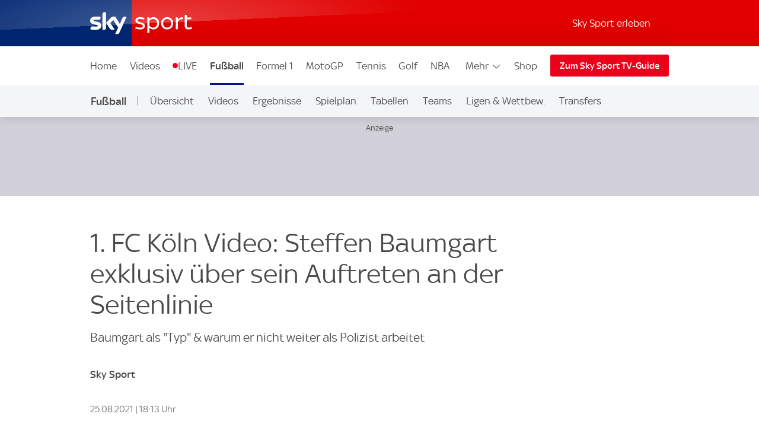

--- FILE ---
content_type: application/javascript
request_url: https://sport.sky.de/fUbzcG0e_tTKukRk95c7dokv/zVr7LVuS1Q9wVr/AwhTUA/PSReVm/w8dHcB
body_size: 167174
content:
(function(){if(typeof Array.prototype.entries!=='function'){Object.defineProperty(Array.prototype,'entries',{value:function(){var index=0;const array=this;return {next:function(){if(index<array.length){return {value:[index,array[index++]],done:false};}else{return {done:true};}},[Symbol.iterator]:function(){return this;}};},writable:true,configurable:true});}}());(function(){l1();WVO();XEO();var xY=function(JY,N9){return JY<=N9;};var rL=function(){BT=["[\x07\n>QKW","\x00F\x400m,)N9EPJ%$\\\rHz","]\x07AAt\x3fG*3","","OYR\n\tZ","=+t","K","F","-O","+\t","\b\fV\n ","C#G\bG\r>","WQV:\\*3","OKFA A\f/\vM","UQSmE=V!\x3f\rRYA\v<G,U^TI]","\f#;","UDaUL\\","AM[","\x07","TMK=W","#:Q)\n\tNgY\x00^A","=W5.3","Q W\x3f4\x00","0]#4","PMO\x07ZwQE!F","0B(4E","\x40\\\'W#)\vQ","\r\x07ZKtabsd$\x3f\b","F\v\v9\tW}P\rK","R\b+\r5BL]","\fQJLYMK\x40JA #5\v\\P\v%\x00QB","","7JTY%\tZ","Q","","^\t","\x07+","$S939R\r\x3f\tM}N","CB ","%\'M]N\v\x07\x07yJFP:]#","#S>)\bF","E}HM\x40\r[RY","\x40P~8\ro\nVDI s=3","W6\\)C\r","",">\n\t","G]J\r1^E","\x3f\b","Q(3","E0Q(6V\r\x07\"-OMX2M\nRLP*","SDY","NKVuV<F\"9-C\n\f ","R)\"\v\'FJO","LERJ","kv|A9s3+\f\x07uH:%`3","\x40\\_(\fnKDW=T,mI\fA>$!\x07|yN","_(.7\x00[","F\"/\bM\r","J<\x40 ;","ERV2B","\")\f",";","\bM))\x07F|]","PJw\'\x40$4(E","v_","`U","{z\x40![;\x3f\r#L-G","3-G","Wr2^","^P","L","[JQM2^>","S]N>M","K\nVQp!S.1","G]Z\ni\nHPA","W*jAG","","EP]N","};-&BLU<\x07YVH","Z\foI4R","X\'}VQL","X","Q\x3f5\f*P\r%\n)LT]\f","2L)","]h\x40QL","QLFLH:F49\vE","[Nz\x07AHA=F","%oW]","\x3fJK","[jDI6"," \x07J[Y8\rQEQM<\\\b,","o/*B",")%FUY\v*\fv",";\x3f\t","<+%!0zuOP4~\x07\x40|^p>6p)X\rPIbyP\x07)$|/pRec\'1= {*:+&\'0fa}%22~.}iv4p\n%$p\v%%(gj[58.0f*vB\\s\b6.`#+\'=!#Dj{6:1#m\ffbfck\f\b*\"c!16\x073dzW.>:y,e`}`*89{%:$*\'0fam%*2{\x00}ds+V\n:%1p*\v%P(bj[18)0f\"vBfq&>.`#)\t=(#Dz{5:14m\fHbek\b>\"f!1\r6\x07\'dyy.,:},fN}`*o8= {4:+&\'4va}%2~.}rv4p\n%$p\f:\v%%(rj[58, f*s]\x40s\b8.`#-\'=!#DH{6:1\'m\ffbb8k\f\b2\"c!1\r6\x073d|i.>:u,e`}`*88U{%:$2\'0fat%*2~>}dv4`\n:%)p*\v\"%(bj[8)0f$vBfq\b>.t#)\t=1#Dz{2O14h\x40bek\n\b>\"`T1\r6\b;dyy.>:},b`}`%\f8= {6:+&\'0a}%\x002~.}fv4p\n*%$p]\v%%(aj[58* f*vBPs\b..`#*\t=!#Kv{6:18m\ffbg8k\f\b&\"c!16\x073d|i.>\x3f\r[,e`}`*89{%:$2\'0fay%*2~[}dv4Z\n:%5p*\v\'\v(bj[8)0f%vBfv&>.\rl#)\t=-#Dz{114mbbek\b>\"a11\r6\x077dyy.7:},fp}`%\b8= {%:+&\'0Ha} \x07\f2~-Wc|s\r$+c(\x00\x07(jO)0f*Q`n&fxk;3,c%Q|=!frj_P\x00edv4q=\n*e\f\v%* p^\x40N:}\tfsSs&\x074`+)\r%$&vQx#\b)6eZ|ke|>6t\x07X\rPIbyP-+$}\bedn2`\b>$$c\'9&\"00b\\L:Z.HV4v.=\'z%)>Q)myyC>)4twcSs!>&Rm,>*/0by*17ZSde>V=L$c%)\fbyP\x07)04~(~s&s->=\vh2&0eO}62!E:fbe\n\fMX5*/%!;ZniO>*G\x07FH\x40cSn=$$c\'<\vby}6>&9l\"juex\v9GL$z%)\x07\f\'\x40y}=1\tC\v)|de`\n1= %)\r)\"eO}6\f,g*efv\v}8)\v$c\b2<!0`lk\n)*Ws\fT.`\x07)\r.&qX6>)4~_|s(c\\\r%!=p`}6<>pWR)f*>=S\x07)\r.\'va}/>)3n3n\\}\v^>AT.5\x07\r7J[3%)$~)Kdas\f$$c\'9&\"\'0eO}5*.\f\\bp$s;\'2\'A\n\"$Eb\nm2>)!zedes&k6$$c\'>}\rTF\b\\&~*mdes\v\b=&w1%*8","<MYQ","\f(P","ACB6Q93\t1[\r","LL]5;=Z\nTvM)W","W","LJ=W\x3fJ","8|&","R:A$8","K\n\v P","M\x00)","TPW","8T","\t\x076-FJo\r\rQ2","+\\BSU","U\n+\bR","H","*%)W","$W/wM","]","BQP)M*TgE0Y\"<","fQ F\"7:M)*eMR\vQ(EIH","#:U\n(\t\x07FJcO{CQ=Q93",";BQH","D]H8\b%MT\x40V\'K\t\x3f\fK#","$%PF","]H\x40","U+ZQQQ93\t","YL","\v-\nP","p]N\vhVNA!q\"4\v\fL","VVW","q]]/FVr6\x40>3Er\b+\r","8\v0JUU","*Z","3\f=P","\x3f\x3f\tQ","BHN6!y\x07MBL\'","\x40dM]OX^IPQ\f!6(\bP\nH8YBVV_\x07VQ]#W\"<_/O\x07 BFSPAQWVP\\T6]+z,\b\x40\vb\rQYH\rWJGQM<\\e.V\x07G>\n\x40ZHYHBQBPJ0F$5T\v)MHQYJJGQM<\\ogB\bR\x07*D3\bNZSYN\bKKW\'\x4089\vYU\rLTQ\vIH8]HF<^c*\rM<_SPAQW]UA<Tm.P\nA1\x40LUH\x07B_\x07Q Wm)\v\fAJw]VV_\x07B_WA\'G\x3f4_\t>DLXEB\'UGQ\n#\x40\".\bRD#Y_KYO8\b%MT\x40V\'Ka3B3\x07H\v8JEQR/OVQ]/N+/K\vdL]\f\v3\x07bVA\vR2^8\x3fPF9\nJWRUBUFAJBsa47\t7!CA[\nUP\x40V2F\"(\x00Gb$8WWNUS\vH^EEV]=Q.V\v0B1cYO\v<KVDP<\x40ovA\f\x07M_h\t+dQK\x00F\x3f31CJw\x40LUH\bW\b66(\bP\nH\n\x40LQtWK#W\x3f.TD7V]S\rJAWE1^(`^LIA\v*\r\x07QY^RTGSWM\'S/6FDA`;~EHY\tq09\bJLeLEMR\vQCP\tVWd!\rWl;~Y\n\x00Q\bPLK=>r\vPD\"M\x07BJBS\nUV<F\".\f\x00\r\x3f\x40]S_JMQR\tEn}/0\f\x07)\vW\x07\r\x07P]UAz8g\x40\"*~\x07\x00ML\f2oM\rnH\x07BTIE$]KGA\tQzOdvW\n\v8\rPSYZB_QV*I\x3f\x3f\v\tL5KVS\tGEWCiFc9\t\nD)M\f\x40YH\x40V\x40P&\x40#!\vG^J8\fT\rOKYXA}E\x3f;A\t>DLXE\x07\nKKK%d!L\x07%\vQZ\f\x00Q\bPLK=)rV\x07Tl]\n^Z_D\x00CBPJ0F$5TLY\r8LT\f\\PRDVs_p\x00AF+!QWH\vZ$B\tSn_k|T\b\n*\x409IX\nKQYTVJ<.;MUHeBFYDK^DMKF\x40}B\x3f5\v[\rqNQWH\vZVkGN6Q9t\x00C\rdIJEMR\vQKa\rPzIxVFDn\bLO[]KVK+5\r9A\f\x40d\x40LU\x40\x07B\rP\x40ar\t\vA#\nH\nCN\v\x07QKPMM 3\n\nI\x40>HX^\nVA\bYJFP:]#z\x07TA7\x40LUH\bD\b&.s\nPDq\fHxQa[\rDPMC\fqF%(\vGYU J\bS]\f\t\t\x07\rI\n2\x40*v\fA\f\t JQ]H\rULM\x07K1X(9\v^X\x40\x3fMFWL_]LGz{2E,3\v^LF>ONY_\fF*`\nSDM\'c.\v\nL9\nJWR_\vAQCKA+Fov\vP\x07A1MLYEMR\vQCP\f_=o.\nUFD8H]\x40A^VRAVK\x3fD(r\fUKV\f\r\"LHVV_\x07\r^B}D,6\nXVHdI\f\n\nKKK\f\'6(\bP\nH\"LBKJS\x00]D\bF\r.d\'T\t\f+M\x07BJD]KMV\bqm$4\tGFD7V]\nKKK\f\'\x3fsL\x07%\vQL\f\r\rJJJ6Em\x3fWTW\n\v8\r\v]V\bW\b6\"sUL_\r8Y\x40\t[KAK\f<\"sEM\veM[HUsCP\tVWd!\t\nUnS]R\f&K\nVQh\x40(.\n\v\"\x07LVS\\DB\r6J(9\n\b\fLJqY]\nLTUQSa!\x40\"(W^\"G\n\r>QU_\tMEA]s\x4084\vEFAw\rY[SK\x40\x07n#s\nF$JAWKR:\t\x3f\x3f\v\tL-\bNSHEKKAi}\'\nPL\rb\tKWXJD\nVB:\tvs\nPD\tqNFTYB\rEzI;;\r\\;\x40-HXQZ_\nAV\r\fPn=s\vV\r9[FLIH\x00BMC\fq\\(\"\v^XY\rb\tKWX^FZPA}m>\x3f\bXGJ\t>[OKYW]LWK$pgBKO$\vXXQZ_]\x00LAK\x406V.\x00YUq\nIKJS\x00_H\bKHT\x3fW9\x3f^IGJ\t>[\r\\U\t\\a]G6B93MGJ\t>I\fFTO]KVKnp\x3fQ\x00V\f\x07(BF\rY^\nIV\x40P&\x40#xSKCe_L]DVC\x07%S\x3fzA\r\nD>HXQZ_]MEInp9Q\bRA7\rYMYY\x07ZTFK>B!\x3f\v\x00^J\x3fFVX1Z\x07\x40\x07\b0,(AXA/\vJVIDKVK_%S!/F\f+HM]Q\fQYX\'Z\x3f5\b^XY\vbF_UW\\IUH6F(>]P\x00\f\t\r8\fH\r\x07GA\vE!Up9QEM1M[HU`CP\tVzI;;\r\\\x00F!L\\B[VAWE\']\x3f!^K\x40:\v\t\bJB\\MPPV=\x3ft\tG\t8]VTP[]MS\x07n(|Y\bKK\r>QN\v\x07QM\rV}_(.F)MQ\t\x07XVRJM7}v TA`FQWKUBUHMEI\x40P;])s\x00GP9SYN]MEI\x40P;])g]\b\rP\vnH_BJ[J\r\x3f]UA\x40\x3f5\rTGv\f\rl\rQYH\rHPWJ<Fm*\rK\x00\rl\x40VY\\]OURPMK7dsS\f^Tl\v]\vVQZEQK!\x3ft\v_*LBKJS\x00]UH\nQ]#Wd(\bP\nH>J\rWPSBJWKR\x40c;\rXMJ\t>L\r\\YKKQ\x3f^a*D\nPDq\vNQ_\x07\x00ML:)5Z\n38JPMP1\tZ6L\n%S!/P\f\n\r4]\rVY\v$\\GWA\'G\x3f4]]XF!L\\QW[RPMK7o4\x00HbNSHEGV\v\x406^(=\b\x00\n \bL\nUMW[RPMK7o.\nUFD>JDR\bH!FA`V!]\x3fr]G\t8\vQQ]OUVKK\',4_\x07H\v8FI]QX\r^AJ&^!vUD/\tMs_\vAI\nVVnI9(0\nA^T=\f\tHM\fW\n0S990\nAYU=X\nHM\fW\n5[#;n\v\vq;C~NYZhJGnFi\"UIV\f\x3fJZ}R\rLETPW;\x3fsL\x07%\vQpH^MKVP}Q\"7\x00V\r\x07\"\n^NY\vZVKK!_,6]PG\b\r8\x40\rYNS[\\IUH6F$5A_\"\x07LVW\\DLLW}F\x3f#:P\r\r\x3fY;\nWJE;\vOKJPqOv\vRM--\x07\bYlH\\LLW}\x40()\bMTA1\x40LUH;\r^M59s\nPDq;~UW\\MPPV=\x3ft\tNLe_\t\vZ\vVJ\x07nF4*F\"\nJY\nLB{$)1+\nF WP^MKA\tb#g\t\vA#\n\x40\vG]\x40\x40\'!\x3fJ_A%H\r[]\x40\r\fV6F8(\\\f\t LWcY*S[[J\x40ra(D\x00V\"D_UYPUP\x40\x40c>\x00EX`JQ]H\rUQEJ\x40\\\'#\'\x00V\"[L6JGQM<\\mWUP9\nUYPRP\x40V\"4FD>QVQ\x07PKQ]#Wp>SM\x40HJ/\vWJI\v\x07\x07G_SE\x3fG(`PM\n%BZPEIEBB\bL\f7o9V/G\x00ZQ]\tG<\\+3\tC)^AA^Q\fLHD]S \x3fBMFH`F\'M]N\v\x07\x07yJFP:]#xVP\x00\f\r\vQYH\r.\x00Q\bPLK=+/K\vdI\nUYNW\rUWYJFP:]#xBA[\r#\x40HY\x07LVPG\']\x3fa\rWmEWNJBU\fCbA=W\x3f;\vd/\tMJB\x40\x07MVT\x3fS4\x00^b\nF\nS\r[R\nVN5G#9\v\nLLeWMN_\'UGQ\n W9\n\rM</w^\vAQt!]95\vG+dL\nQ7*OKQK\fmp>SMVH`F\'M]N\v\x07\x07yJFP:]#xVUIVJ>\vWALB\'UGQ\n0\x40(;\vM\x40MD8L\rYKHYJFP:]#r\vUP9\n|g]\x00YX\b5t\nV\v5X^Q\x07PKQ]#Wa9STW\n\v8\r\vG\x00MQL:A0sVP\x00\f%5\n8W]N\v\x07\x07\b\x40\n2A44AW\n\v8\r\vLSYPGM\f_%]$>_LXYjBHhNZBSE!,g\x40\x3fL]QR[AYVBWA\'G\x3f4_KK/)\nBLS9\\MJJ{\x40deF\f\n\r4HX\rLT\x40]YJFP:]#r\vUP9QWX\rJKERDH&Ww;Q\x00Z\x40eIX^y_AYYCF\tH\n\x3fC\x07>FI]E^[\nD]YJFP:]#rV\x07G>\n\x40KQO\nVAYYCF\t\'].\r\vEFDd\x40LU\x40\\DAQQ!\\oG\x07l#FJ](\r\f\b6&\x3fXD/\tMH^MKVk1X(9\vT\vH\rq\x3f=JEWN_\t\t\x07LJs\x40d\x3fQ\fQ\f\x40\"M[FLIHASA!A(rVPW\n\v8\rL^MC\x40\n\x3fW#=\v^\v-\x40]\x07]PMC\f=$4_LP9QWJ\bQ\n7]#\x3fB]T>QVQ\fQF0\'SKT9LmVYKP\\T669V/RKQBPJ0F$5T\v*LJK\x07\r\r[\bQL:Ac4TD8\f\t\rKY\vUWW\v{ W#.B\n\nK\x00H|HJKJ\tP;[>t\tG\t8]VTP[\v\x00LEI\x40P;])g]\x00ZJ`\bP]UP\x40F%3\fRP-\"FK0^\bL\rwzl.V\nPL-\x40QRW\v\x00LBQnp(Q\rC)8LPXSY\tSCPMM \x3fsYZDK&-*HZQO\vZ\r\fu92>P9U:\v\t\b\nSPCQ=Q93M\v$\r_GWRBIEEW\'92KV\t\nJ]O,O5[\\IUH6F$5G\fDLJ8\fTJB[KT\x40\r\'Z\x3f5\b\\\f+_WMN_V\nWR2^0vR/\f%\t\x40]L\x07\rQKG\'[\"4W\bLY\rd\bPX\r\\KVJSsFv,EPY$\rJEMR\vQKA\rA\\d!\rWlNZHYJ]MS\x07\b2,(AF\"]YN]MEI\x40P;])g]\x00ZJ`NQ_[\r\tr\\0<MTl\n]KQOY\v\fzPWM6Ac6V\fE}_O\b\x07ZR\\DEW:92KV\t\nJ]O,5Y^VM\vG<_=6\b\fM\nS%HSQWS]UH\nQV*~\"9V\x00V\"DY]R]ANV\r\fL\n\'\x404Y\x00%NQ]J^MKQK}Q,6T\fF\v-oW_UVD\nFE\x3f^e3S^K\n\t \b=L[^DGzI$<W\b\rKF<\x07QW\'KF\r!W9/\rEGLb\x07\x40PpDTBLB{F%3\fRPp\rNJV]9P\b\rWA\'G\x3f4_MKJ%\nOApA\bZ\x07W\x40:Te/V\x07\fDL$\r_SJYC[\\\nPFL].s\rWlH\r[]\x009P\b\bzO(6\fK\x40m\x07IKJS\x00_HKaWV<\x40ex\v-FVHW\bWQQ0S99\\\nPD%\nOA^DLLW}B\x3f\x3f\t\x40\f\f\"\fZtSVKVK6$t\vC\b5(\nEA\nD]QUPiT84\b\fM\n\x408HXX^SWMKAP;[>t\vg\n>\r\rTYZ\x40nvwRLY\t>DLWPUQ\x07F.JQV:W>!^K\x40\"JZtSCUWW\vT!W;|YKA L]^UF\'KFzk.\f)\\\r^UF\'KF\r(D,(_XL_\n>^EUQY\x40W]ADOqpg\v\x00\x00\x07\x07\"\tV]JBUML\n\'\x404YNj\\LJZ\tShJGue3BN\bAwY\x40[\\IUH6F$5F__)M]Y\vZVP\tE}S\x3f=BIK[\x408\f\t\rUY\x07IJ\x40\\\'a.\f\n\r4]\r^UF\'KF\b#w.\f\x07\x07!\fW]VY\\IUH6F(`\t\vA#\nHJ\f]LWK$pgB\bKV)MQWKW\vFM\fWA\'G\x3f4]GnY]LWH\r\tCIGJJ\'[#/^XYbF\x07H[Q\\Q\',(FGP9SQ\fO\rP;[>t\r\nNY$\r_BJ[J\vFM\f\bQL:Ac7\b\rM\x00UnVJRUSV\nKA+Fpx\x00MRn\nNYPUBUHKEP\\T6k(YZMV\f\x3fJ[LVDBGBLJ:A%`\t\vA#\nH\nCZ\r\x40^W\'Z$)Q\b[!8\tPPWFVm}aRQ\v-\x40LT\fFMaKP![()$8\rdNJV]9P\b\'\x3f\x3f\v\tLD$\r_\x40WQ\x07\rZCA\vG<_=6\b\fM\nD)JW]N;\v\\8\f\x40\rB0\'SV\x07\x00v\x40LU\x40BJV{D,(_XV\f\x3fJZ}R\rLEH\x40J4F%wNGYXwIM\nCJ\rHLLW}F\x3f#:P\r\r\x3f\x3f,QZ_FMhJGnp.V\x07CH\"Y_\x40WQ\x07\rVJM5o.\nUFUqY_WALV^J=,(G6\nA1VJRW\bKVJSs\\(-_9P\vdF\tO][H^GM2F9\x3f\f\x00M`\x00F_]1Z\x07\x40B&\\..\v\nD>HXXJY\nLLW}V(6VU7\rQYH\rR;\r\tV6A86\v2OR>H[LpRBGKA+FogBAJ\rb\tKWXQY\x40WW\vE!Up,TA`\f]A\nKKK69v\rU\n\n \b]LQD\x40A[SJBP;k|WXVJ)\n\x07K\x07]I\nVAna4B\x00UD)>\b\vJLT\x07\r=i(\x07B\b>G9S>QV\x00Q\bPLK=#r\vPD\"H]J]^\x07FRDVsGp.$8\nA`\x07]\rN]\n\r\b\\\nPFL{Fd!\rWlGY_\vA\bJE\x40JJ6\r\x3frU_r\x07!\r\rJYZCG\f\n\'Z(4WIMM*WQS_\x07]KB_WA\'G\x3f4_L\x07%\vY\nCJ\rH\x07LLWWp;\rO8[FLIHZuV<_$)TMD/\tMS[AI\nVEnFc;\f\t[L`IJEMR\vQKQ\rPzI#rP\n\rD9H]VY\vJYKBYCQ=Q93EALeYBS[D\x00\b\b\x07P;\x40\"-]P\vdG\f^A\\BKKG<\\#\x3f\bXD/\tM\f\t\t\x07J\f!dtIL\x40*WQS_]QB_SE!$a\rWlHX\rON\x40]YJFP:]#r\vUD\vd_[XPOU\x00]KETWA%9tVM/\b\x00ML==5\r\byT5`NU[\vFZPT84\b\fM\n\x40eQHJ\x40\x07B\nHE!Yer\t\vA#\n\x40\vGUQGM\tEGa9SIDH`\fLNS\fYXGI\tSPaSIn_)MN_VFM\nT\r\f5G#9\v\nLLeQ\x07LVVGM\f\'=(\nXVJ)XX[]HEAQQ!\\m/BL\x07%\vY\nCUWI]\bKKJ6Q93GK\nH\"DYH\rA\\MPPV=#/^Tl]BNUMEGJJ=W..\vU8JE]_kT\x40\b69t\r\b\r8xJGBUHZTAmrwNFHHbFD\x40USIyX\b2+/K\vdMFLI\x40\fW\fz ;\rM\n\"\x07LVWAMPPV=\x3frVRPdLM[H]KB_CK!vaVK\v$L_SJYB[Q\\Q\r(Q,)\\U\rdFFJ}{\nPD:\\m4\n\fE#I\nWR\x07H\rPFWA2Y0(\bP\nH8JQMLWJ\x07ZQWJq#/L\x07\t\x3f\x40CJY\n\nDF!G=.W^G>\nB]MYJ\tP\nPW6\x40\f=f-J\x07WpU-KKU]S!/MyF\n>PU\x07V\x07A\x07\bqS\x3f9G\x079S^\vL\t>])\x3f^I\x00-QU[]^BJV>d((\f\nLFDn7VTP!VJ\x07\bqE\"-IHGF9\b\f\'FJO9VP\x07yzv9\x00WR/]R]R\x07ZQWJsFc)\v\nM1ML\nE^VA[^TI]{F%3\fPP!PA[UJGQM<\\es\x00V\"D_BHL\x40WW\tE!U87QM`\n]VV_\x07B_SE!9gIPY1_ZCJ\rHART+)\x00G\n+-\nP\f[OA[XPfK=F(\"\vTGU\n+\bBXVQK.\\QA=A$5TGu!*\v(\x3fFZI QAWA!m$4G\v_qM\\SE\r[XPuE!S \x3f\v\n\nF*-0psy3 >0q/kw{w3UIP(QYY\ro\nVDI6F((WKw*%\r7+4ggn21,0m.vzsp\nV^Tl\v]FO8\\A\x40JS#,MHXeJ\x07W{S\v\r\rKCRA1U!h]UIKY\x07bf\x40HP\f\x07sp\n \x00\x40G]N\r7Q\rK\x07\rh\x40p!\t\vF\v~^_D]H\'RP\x40V{[c11$q/-\b;64m|s% \x3f0},h\f\b!W#>\x00PVR#J\x07Wh]KV\rM}g>/.g 7!.5fjy% \x3f0},h\fY.T$4\t[)MC[\x07\n>QKW\';\x3f\nP\"\f_L-\r[V\x40ViFc(G\r>VTP[\x00\r=AK\x40<\x40w(Q\n\x00L\x00\x07>V\rMMPSJYv\x40J7W\x3f\x3f\rF\f\r\"\x00FJ\v\x00S\x07YXYFc4RDJKYY0M\r\r\\es\"UKA/\fHYEMR\vQC\r^V6F8(\'8_MAw\x07F\nM\r\rJJGnFc)+U~H\fLEMR\vQCP\f_:Te\r[J\x3f%BAVA\x07ZQWJsF0r A\v*WQSWYMB_SE!(g\t\tNYU8[OTU\nZ\rMKA7lg\vG\vl7AWPQY.lIGK\x3f$.V\vx|7M\nPJVqov3T\vW\bmYXXN]_YPGM\tEGp\"PEX`\b]PHYCM\f6(t\tNLeMNF\x40H[OUH\r^M58VL\reE]LFN\v\x07QPGbO(6\fED\vd_AY\x40B[\\\nHI\f6dt\vGMNjL_SMOW[I\nHPAz8t\vE\x00mY]\n_J^X\\GDP0Ze.V\x07\tEX`\v]^^UFPW]([+r^C\n \bALFN\v\x07QM\rEnWc(\bP\n\x40eH/I]_W\t\\VD\rz\x40(.\n\v_\"\fZCUW\\KVJSs]0\'\rWl\f\vg8V\tYJFP:]#r\vP\v*LXXQZ_]MJBn9#\nDDeVJRW\x40\rR2\x40m4B3\x07H\v8JLLSKvP![#=QN\b\x408MNOQ_WPYZ\rV6F8(^*\x40\r/BLRQY[\\JVP!G..CLqNLVO\rKV\vJ2_(sS^(CJqY]_D$WVK\x40\x3f;RP\vdIKyN\nQW\x07n#&S;\n[R\r8\nVH_\x40RMCZYaeeE\x3f\tC\t)\x00INbJNLZAVP{\\deTAvG\f\n\x40*$\rYX5G#9\v\nLLA7\bLOUkT\x40a!\x40\"(W^,L\t \rQBLHK\x406A9(\nW\rl\nQH\r\tSLJ F,4K~\n!\"DG]NW\v\x07U]LP6\x40,8I\n\x07\"IQYEW\nZ\bPV>G>._TH-D;\"ZU^FKVDP<\x40rV\\\bG\x00#\x00NS\nE^SHS0x\b !N!IJYdMLqRF1^AqM>W\v5\rVLAbLTJ\'KKKW{c.\x00x\v)HL\vVY\x00_,K\r\vP<a9(\nMD5YUQ[\v\x07\x07\\\n<A.*\nPF(\x40]q\x07\x07FGI]}Z,(\vP+#\nQJYYHV]\vH2\\*/\x00U5J\fM_I\r.\\\n#^,.OHqNP]N6\rKGh]}S=*)Q\r\x07\"H_BZN]AQQ!\\ov\bD#VX\v\x00S\x07\bQ^iBa6F\b\t\x3f^]GUJ\x07H\tL0\b v\fD9Z\tYJM3DSQa\tQ2Vw<SW^1M[BKYWN]O\\\nW\x406\\)xE\x00V\"D_PLS\x07WA\bI\nV{}0sS\bL_MAe_WMN_\x00Q\bPLK=d!\rWlNSHPWV\bDV4G \x3f\b\vdMHX[]HA\nQnFc)F8TNLKH:^\fA\vG2^!r\vRHbQXKYFSW\x40\fz\t.;\fE^\v-SFVXUEKVK\'>.\fM\veHX^^DKVK5G#9\v\nLLeWMN_[^TI]{F%3\fPP!PA\nWA\bC\r",".|OYIVzA%S!/\b\x00","a5_","IE F\f*\r=V\v#%p","$\f","FK>B,(=K\x00","BL_3\x07","MeVxj","","\vD\r!","[N","G/\x002GWN","","xC","STIkWQ","","0S99","c 0ZkY\fQ","\v9MLo\rK","\x07BLY8\\qwh","~TIAS4\t\bR\"\r-F","G]h\r","OVD","P\x40\\\'S\x3f\x3f","=S!","\tHPV","\nTWe#f$7","W\x00F","k|A","GIA2\x403\nW","\x00\t","[\n\vBLS","MIJR6q%3","%\x00","\x00D\r)4S]N","V<G#>","MGV","IeIHD(4\v0\fQ\r\"","C6F\b6\x00L.N]","\x3f\x3f\f","=\f\vq\r\"\f#F[Y\t\r","JJ!W,>C\r/\fD]","\fXG\v","","$%P","x,,\\$R)\x40!OM[Z","\f","j","!W>/\b+C\t\r","KQX","$UQ_2\x07VJ`R6\\9","^","\r8",")O\x07AuE*a(.\n\f","F\t>#M[I\r\r\\","","kI\x40K&Fy\b\fT","\x07ZQFA","<\vP","K=_\"/\fM","WYH\'^A","<KI","\x07JKUKwQE\'W","Q\"4O4\t\x3fQ\\","\t","Olv17Ig7RP_X4.U_kO0RF%S&>E}QWlI","A=\x3f\x00P","\x07|YX.^JCEd=<&)O\x07 ;3\bNZS",")","!;\f","WYH\f",".UQ[\v\x07\x07","H","B","O#","PW\x40Q#","K!%Q","Y","MMVW:]#","VKY>Q",")QU]\r","\x07GD)/BL"];};var E4=function(){return ["\x6c\x65\x6e\x67\x74\x68","\x41\x72\x72\x61\x79","\x63\x6f\x6e\x73\x74\x72\x75\x63\x74\x6f\x72","\x6e\x75\x6d\x62\x65\x72"];};var SL=function(Rb){return -Rb;};var HI=function(Ln,Fv){return Ln<<Fv;};var gY=function(){return sV.apply(this,[hO,arguments]);};var sK=function(){p9=["*:U!<\r4<","X","\x00",";\b8\'RM,","+","gGL!We(,8>e","\\","\""," C\"","/\n;","\x40\'W*(\x00,",":;^M\rA,8\x000>\x3f\t$","O9+\f","68, B1",".-","+<;&K1$3- )>;",",1","\x07\x3f8\v>>;C\x001\v8&","8.\';*)8-;r=3.<\"","\"3n\'#e\'\"n\'#$0\"0H\x00U6! 4Q\'2\b","7/)*$) ZJ=T","(1=7/{-\b<\n\"V ~2h\v*):TW=KW0%Z*.)-$\noO:-<&\f*Il!L:]A+$W\r;k28:-J1r\x403\'b).N\'[+8W+8/l)*5~;1-\b\nu&CF:Xc^O3./$,A","<","0),+>+^B","E","=","G T=;))&\b\baoGL:M\x07\b+b","","+$$,\"5+",")",".<","cS","Q$*k>\x3f*Tt\f(/B&\t","9*","\v;\x3f:%","C7VTa","\x07/*","=*d\v2","t\r\b3\'O.=-\t$ov8+\x07p!","5+XT","\x07.),!gQ\'I&",".\"","*.\t(","<C","8\r-()%-","\x00)\"*$)","VgrbuE","T",")#v<\x3f)\'","VI\x40","+*G&4;&\t&ZF:J","6\"=8",".T\';","%\x00574!Rm=T\f.7(>"," .z\\k(j\x071my~","7\n\x3f\f$","\f\"\x3fEF;J",":=*\t(","N\n6\x3f#\n3;4>:R;,:-",">7 *-<O;0",":\n.B-\r<<\n","V;\b1.","os)M%,>","\x075,RO)[",",N5,#2,\n","\x3f4:","\x00\n<8/#-","\b.\"UF:",",\n9v=&1;\t","=%!\'","o\r;I5y\x40;)#aocK-6%O*${.h\n!E;:9h\f \t:&YPhZ>(\n,8{#\t<&B1~;h\'F.CJ&\bU\x001,A","\x006\'\x3f\n7,38","J2;\x07","$+1!\'","-;G","/&ZB<\\","8\x00&\t>=cZ8\\","\x40F*]\x07:9","DF&M","*(7*1&:\x3f","8\")\x3f\b\"C",";2**{[V/P*","\x07;=","+","zbf#6-\n","K<MMNp","=*+*C:3><","\x00.!TW!VWI8.Owt8#<\n!R79\'g;N\x07fB]+0Dwt{\'&;O\";\x40>\'\v*;;\x00Ye\b","K;:1","\x3fV10 #","+--;h;:","(0=4\'","\b;\x3f% *!R&1$#(","(RWP*\x3f6\f*\"-)>!<","\b,;\':!","\r4.88\\\n!C&\x3f2:2","(.)4-,","_,","-T;)8:","*9\"\x00+","<#\x003..",")G\x40","-\x079\x3f\'-+#G ;","8>)*","Q-J,.#\n&\x3f","V[","/","*^ ,><.-\r*VQ<[\v\"\n-\x3f:!\f","R","2/","<`f",";=,4!",":%\x00:.","<)O7\x3f4\'","<&J\";1!\b\'F\v#BDep","=+\x002!RG",";=C1*","!\n#B\'","(8+","eN\n6\x3fZ+\x3f4*$","T\r 3*-","\x3f\x3f\n-29RQL\x00>;\x07\n:"," ","q1<%%~[o 5*EB$%8\"O$58!*T","1\rpo]8\n0/>>:0&H21",",#","$;2\x3f#\v&"," .xp\x00P","<\\","I)O2>)\n:","<)\b\t;T=<)-","2,$)","-:>%&!P52\t9","+X\x40=T$\n",");q5*\t/\t*","CVy&Hl","T&\x3f","W \\","/)R","\"/\n$$9+\x00t\v\t%#","\v.\t<\"\"rm\f|\'23\x002-\x07","61j","K\x006&\x3f2*\";!\b\'R","V,8\b;","OL.","\v\'","(98\n!B1:94-+","\v\"23=XW<U!\x003","!-/\v","\\>9\f","/\"/)) T",">\f.\n0\".!#+\ny;2:\v*","\v-\r(J","%:!YL<).~>5(.!C0~/h:\v\n{;X\'[+",";0\v81=(","+:bUN)RX3$\v","8$\n\"\b/\tBO$p","6(\x3f73> .)&I","5\t!yS","*$&Ry7)-\b=);R}3",".R<","-;","\x3f:\x3fR","-&E114-;2 Y","Q\x40<","(/>",",>>","p\x003\",6*)-<\n=c&,/",";+4(*\no7\n.(J&","*8","\f H7\x3f","2.<&!#\x00Q","\b/;I\x07*4&\b",">\n,"," &\b","71\r-$\n;","<J","#6h","\x001,9.(","q0^~]","6.<_n)W-",";((:$\n<)!\x405iV-.\f+\v8)[|K\b,.",",XN8U\b0%"," \n.","\v \n*J","!BO$","+(8);","VW ","P X\x07\b$;9\"!*c&,/",")),\n=C&l","P",":*\n\f.()\b(H5244%\n ","+I9)\'.4!","#6Z","\f\\3\x3fW-,$,\x3f:O\x07C8./","q9!S/\n;y$\x3f<%p+*\n","U",";.","8+)!#e<\x3f\'!","$;3/","V0;",">)#\v\'VM<V","\\","*.>7-\b!\x00!p=;.\r.\n>+","/6GF","+U+","J5",":%*","=R ","v\r<0B8/\'\rB\x07v","2$\n.\t","\v<R;3%+-;","d","\"=T","L4;\fu","\'_","\v\"C",".><DJ*P&f;%/\x3f","&U 3+&\b\b(","nSH"," \t"];};var A9=function(dE){var bc=dE[0]-dE[1];var p4=dE[2]-dE[3];var f9=dE[4]-dE[5];var CY=TO["Math"]["sqrt"](bc*bc+p4*p4+f9*f9);return TO["Math"]["floor"](CY);};var qw=function(lw){if(lw===undefined||lw==null){return 0;}var Tw=lw["toLowerCase"]()["replace"](/[^a-z]+/gi,'');return Tw["length"];};var sE=function(){Xb=["1!O","~Ug","cH[P4\rf\n[4(>","div.&A18CG-","j)2","1P>9Y\x40=>NMY","3A","\"PW","","","bLNhmLP","+DMW\frR1\v\x408;!WSrT>SQ=","_0","g<,","C+9:","\n5X\r","/=$XKH",">RV<\vq`_1E","u:+H",";YF","vEL\x07A]:R_kx,SV(1a*}=DC*=8O","M1F3E","55p\"7F1\f2`\v}ac\'5%p!o9`.\vnCx6 w\x00tuy]s\raU3>Z\rm:f|Vaz*9w0f|p$;`g94:`.\f_x\x00\nb1]:u}eh`]/r\"u\b\bhS{ as<\'e\ru3\b}e|6 c\x3fMZ\rF>}u{$%0>w9u\fhS{%[-:9u3otp6 {99f>\r}bM\' >Z\t\bw1PaXlp\x3fT1]:u0xLs\' p\"6\x07(u0mW\n\'55p\"*1\f2`\v}Hxr\'\t\bw;V4:}nk\' d%>w;V4:}ac\'5%p \f+~6u/\v}Hx5%p$\x3f8`\rnj\n%NC| {!eu\v}qh/9p \f+p\x3fu/\v}Hx5%p(M^W2<fcl$\"o.s9u\f\"de{%\x3fSZ+)A9u4m\'Fuy9p \f+su2l\v}e~35s\x00>|\rn490xLs\' p\"2`(u3ni\n\'55p\"%Z1\f2`\v}Jhs3>|5W:h\vhS{%0S-:9u70Fuy\"5%p \fNn6u`\v}s {\'\v9`>\v}|/b\t\"^N\bhS{%>a-6x(u\x07_\n\'b\t\"x.N\bhS{$6\":O9u7\bFuy\"5%p \vO6u/\v}Jh\x3fSt\"9A9u700Fux6 \b\vMx{\'fR6A\x3f8KVj2_Jw\nkP\b\'^Me773de{%>a-9A9u2\'nCx k797|\bV4>}u{$3;uPtu~_\'#\n<(xF>}u{$9p$9MZ\rnayhS{#8\x3f\x00\v<I:`._h<c6>I9f>)}e`2{\x3fP\"u\b\bde{%Y$9A9v5z_IV;kZ!>q Xl<)}ep+j\">w;`\r}bM\' <{&o.s9u/\v}Jt0s\x00>|b\f\vde{%b}9.w:l\bki\n\'5%p\"tu3i\'#\n\x3f8ZHF>}u{$9p 9~6u+\vde{%7b-:o9`.\toa\r( F\"|,`.\r^cl;ac\f/puhQi p\"Jl1`>\v}]`/9p 9puhU\'35s\x00>| `i`\v~lxW`X1]9u0hC{\' f]3>s\x00l\bkbM\' Y3>l\vnm$XcS F\"^7wl\bxf\n\' p rO9u~obM\' <k!>w;gn\x3f}ac\'9p \vO(u\n=X|t\t5u9>w:Gil\v}eu,35s$NA9u20eM p\"Nql\toa 9\">z`>\vq\v/b\t\"7N\bhS{%4S-6x(un\n\'b\t\"*6u}epT4j\":O9u4{Fuy\"5%p :z6u}ep21\":O9u5\'Fuy\"5%p 9T6u}ep7j\":O9u52Fuy\"5%p \t:6u`\v}bM\' 9\b,\'.t(u!]|`! F\"8dmj>fsV5%p-L|m\n&nsB\ng949\b\v}rM\' >w\'.t\x3fv\fnCl! };1NA9u2aFux c-\'d`.\tiaW h\">w=`z]a\' `>I9\b\v}rM\' \x07-:o;l\tXHj( h!F\x3fs1)}eh(8\nc\f\t\bw\x3fW4\x3ffc5u9.w9\f\vde{#5wS<:9v9^5u9.w:Xh/\v}IwWs$*o9lhs|V\x00\t\"7x\x00W7\v\x3f}jQ$ w$o9f>\r}bM\'#\x00\v98^(u=^_ Z!>} l\thY35s$o9l_c|`g)\x3fb\"u\b\tde{%5bW-:o:\rh/\v}q_9p!\tG9`>\v~p| {3O9u,[M\' >w\t\bw-nkznsB\ng97x;Q\n\"ff+Yu\v~w^!%`\">q/\v}Oh%s,>w>P/\v}q) p%0&xufO\'%9w6\v9|2e5nr)5bc%/sN|\b\v}el35I$\x3f\x07pu_G\n\'55p\"`u rrM\' <k71O9u\x00[M\' >w\t\bw0m40frl523!9u\fLqc9p \vT6u/\v}O|\v35s\x00>l,P:^I\\< p!>w;`\r}bM\'#>S>Z\rn`3\b}e| {S>*o9l\rih\x00\ro.s9u=de{%\x3fS-9A9u7\'nCx {1]:u)}ep7\bU\x00>|b:h\vde{%cg$9A9u7\tu\' F\"tN\b\r~HM\' >s\t\bw\x3fV\x3ffh\t5y\b2>w9u9\boa\' s\x00>|)Wl<)}ep7j\".O9unCx6 {\x3f9f>)}ep7b>w9w[\' <w\'.u<`.\torP( 3>|\rfh\v[\' \x3fY:\'.u<`.\tXar( 3>|Qh\vde{%4\x00>|\nV8l\bde{%\na-9A9u5<de{%7b\b3>l\vnm$XcS F\"B\fwl\bhS{-8`Y\v>xn\bXo\'St\"9A9u24Fux {>Oo9f>(\r}bM\'\"s\v>xgmzu\' >F\"Z!5/\v}Oh%9p )^\t\x40/\v}I#s\x00>|,W/\v}OV\x3fNF\"pf>\rOc\'9p*>8pWk\x00^Jn< p fAl\torR$F\"^!N\b)}ep\f/F\"lq/\v}OV\x3f\rcF\"pf>\rOc\'9p*>8pWk\x00^Jn< p PAB/\v}Jh$s\x00>| `i`\v~IB\n\x3fUS<4:l\tXa| {\f\n9A9u4mv|! F\":\x07P0}et8<~1]:ude{%\x00[-9A9u5<de{%\x00Y$:o3f>)}eR8\n{\x07*Z\rP3\b}ep! F\":\x07P0}et8<~1]:u\x3f}rM\' 9\b,1NA9u2aFuy9p <Mu2l\v}e[-5%p\">w;a#}bM\' <c>w\x3fPk4\x3ffcU5%p&\x07Uol\bhS{.ac\v>d-Wol\bPc\'9p$\bLdUm$u\' F\"pf>)}e`2{\x3fP\"u\b\bPM\' 9I,\'.t\x3fu`\v}IJs\x00>|5`2`\v~IB\n\x3fUS<4:l\t]Jr\rp\">]Ig}ep\x00j\">w;bia}e`;\r98_\ru/\v}IJ35s\x00>|5`2`\v~It\t8\n{!949\b\v}qc\'35A$9A9w\"_Jt\n2So.s9u>0)}ep\x00j\">w;bia)}ep\x00d!>w;a#de{%4(y-3xu;_ps%55p\"4|uhHM\' >|1NA9u2Fuy55p\"(Zuy]s\raU3>Z\rm:f|Vax\r.w9u(OS/5%p \f+n6u`\v}sl {\'\v9G.lPe{\'\"\vr6>w2Ul\t\v}e}>\x07s\x00>|<b;yC{# p!*9u2mFuy5","5>x","Q:7.Yqh/\"=\\2S\x40","\x00MT}","-C]7+","FW&n","t\x07;G}<ZQ7,","^;","\x07<\vW","G<69SV~\x073","OQX\v\b&","G*1-R","V):N\fQ7+#SJ",":T\x006=_Y<,8UGi<P","}TJ\nP\rDF","XAV\x00\v","\vS\v\x40","T_\r","w","F","RKW7","W\nQ=8NEC$4W/","\x072 RG","STutf\b","\x40","2","k)0+RPU\v","r_\f)_WXB84#X_\b\x3f<C6>jH]JAT0E\v]66]I_",":7&PAY27]3Cp8,+","1 ^4\fS","RB5","]_\x07W!4\rB",";E/BFy*/OQVA;BC3BXU7x%^N_","L{","UZ\x3f1-IV[\r7","UBH\x07\f7","<Z","78\x07B=Z:7.YV","#OpH&T\x07","2_F6+%ZP)\x074X\x008_zB<xPQ]K\b<","","UX5\v/PAT\x3f","\"R",".OJ","\b%",":,8Po_","G<,RP_3]"," T3",";&YEH/&T+Z","V","\r-\b","G\r1\'YKOSR4\tS",">#X","i\vP\r*+_A"," \x07","S\b7CFU:=\'YJN2*E","*=$X","H\'C\r","\f3XR\nQ*+",">^9,U\n]),","(","\v\x40+1$[","9\n[M"," r\'9q0}qju60\x00b7\b)a m9(_\x40_\x00:X\t6[[))8OPO*HmNK\x00ln}M",";&SW_","KT D\x00)D",":7\'LH_","KAX\r\b&c7/SF7$RAY\b=_","=YFQX\x079X","/1(","[Z-0ZfS:","].\vxY<","%^kK","8RF<*","\tWA<+","(+NW_/&","L{Q759I\x00Non","3G\n:BF\t=8QMI\b=_",".NK","3]O","\x406-)TWN\x07&","GS","XWS",")N\f39<]WY\b\"E","aH %\vDW-1$[U\x07\'B\x00<\v_Zy3/EW","Y","\x3fn\'","7%[H_F$3C5_fA>u#R","\bU*,/","}\bh","\x3f(]Hi","\b>]:ZXW8,)T[7\\)","WN\t7f\x3f(_Q\r*+_OS\bI\x008B[7","G:0/XQV21C\n-\vdX69.","\x3f#JAT","8(:P]|1","oLU\n%P8_pU*0","GI!^W\fU{b","W51/RPb","Y>=>cP[7E","B}2hOT\"3FR",")SKQ_\x3fS","NA\\!Y","9>YpS\v^0B","9YPs\x3f","HE](\x00\x3fT"," z","^>sQ7,","IS","(Zd6+>xEN\x07","1C)","1$XABs","\x079YPj\tE)","=X\r)D\rD","Y05/h]J",",^F<<SVQ"," AV=*#JAH91C\n-\viZ","z","8\v^P","^*/]Ti7}\n0B","\x07","\x07;_1O4[:","0\f\x40G0:#PMN:P\r:","\b>","WR\x07&z$"," R\x072"," ^>F","[","\x3fR","4\vS\nU-78","AZ=7=oGUC2\r","G>DY<\x07+O]T21C\n-\vR6","O","XAV\x00X8\fBY)","\x071T8\rW\f]66","Y`1*%HPV73]","WAL\n","R","c! M^7`{k\fnfGT\t","QK\x40%<_>\v_Z","^","\rZ2",".1.HL","=]8B0Q8<&YWI5\b5_1\f","UQ:3HKJ6=E\f>Z",">=>hAV\f7E$7SP<*\fSV{=A\f.\v",".2W\x00`6-)TtU&B",":B(U+9\'YP_","Ng|6","V):ZY<6>OfC2\x0050","[>1$","Y\"mH\x00Non","ki++w","\x3f:I","1^\x078/YZ->","\\-,:OI","!U","EO4X1","E0]=</R","*)ZT","3C","*</","119HKH","YEV6\r3H/WByxhS^\r3U\f6+^H_A]:RqkxFSH","3_8","IU7U\f*",":7$HAT6;_\x072\b","T","3+/","o\b\b&HC\rWQ+","6<]HSA3E8F\f-7jOTH\x006\r2\x40<*+^H_F\b<B<US$KH 2_T0,/NEX\n~\r2F+93KX\f1E}C\v\x40y0+JA\x07A\tb0Y0,/NEN\tJ}S\f\\6<d","C_","7(9","XKW\'&^<\v_Z7$HVU\n\r7C","H8:D\n[+","739.]<//N","I\r\b\"","YD6+/X","R,4&u\x40s\b\'E7$S","\fQ/4","R","\\\r>x\x07","i","sS$X\r8_uZ-=$H~ H)Y7.IH_","E\n0lZ<",">T\r4\n[","S","\v(xUX5!\vJES\n\x000]"];};var s4=function(){return Nb.apply(this,[zq,arguments]);};var lv=function(ZT,t5){return ZT>t5;};var cn=function QL(jv,n9){'use strict';var X8=QL;switch(jv){case GB:{var AT=n9[SX];var w9;b8.push(sR);return w9=AT&&Ep(Ev()[sp(Yw)].apply(null,[RL,j4,Vk]),typeof TO[n8()[qV(p8)](YK,IE)])&&U4(AT[Ev()[sp(LV)](YR,YR,WE)],TO[n8()[qV(p8)].apply(null,[YK,IE])])&&LK(AT,TO[n8()[qV(p8)](YK,IE)][n8()[qV(jw)].call(null,PV,Uc)])?LK(typeof n8()[qV(bT)],zR('',[][[]]))?n8()[qV(q9)].call(null,PT,fE):n8()[qV(dw)](j8,NV):typeof AT,b8.pop(),w9;}break;case Wq:{b8.push(IL);this[LK(typeof n8()[qV(bR)],'undefined')?n8()[qV(zY)](kL,AX):n8()[qV(dw)](QT,xI)]=AK(I8);var pT=this[N0()[Aw(lE)](PV,WT,On,YR,Zc)][I8][Ev()[sp(Hv)](Yv,NY,OD)];if(U4(IK()[V4(lE)](Zc,NY,PK,Cv),pT[Ev()[sp(HK)](kL,F0,QE)]))throw pT[N0()[Aw(YR)](AK([]),PK,hp,jw,Xv)];var Wc;return Wc=this[YE()[Ub(YR)](PV,cv,SE,Bp,zY)],b8.pop(),Wc;}break;case Kx:{var Pp=n9[SX];return typeof Pp;}break;case nx:{var AR=n9[SX];var Bw;b8.push(Sw);return Bw=ST(SS,[FI()[Z4(vI)](W9,rT),AR]),b8.pop(),Bw;}break;case q5:{return this;}break;case Xf:{var Ob=n9[SX];var sY=n9[Zx];var t9=n9[nB];b8.push(NR);try{var C9=b8.length;var hK=AK(AK(SX));var zv;return zv=ST(SS,[Ev()[sp(HK)](kL,AK(AK({})),Ac),FI()[Z4(pv)](ZX,m0),N0()[Aw(YR)](PE,UL,hp,jw,X0),Ob.call(sY,t9)]),b8.pop(),zv;}catch(Jp){b8.splice(OT(C9,LV),Infinity,NR);var jI;return jI=ST(SS,[Ev()[sp(HK)].apply(null,[kL,zI,Ac]),IK()[V4(lE)](Pc,Hv,PK,Cv),N0()[Aw(YR)].call(null,AK(AK(I8)),GE,hp,jw,X0),Jp]),b8.pop(),jI;}b8.pop();}break;case KA:{var NE=n9[SX];var HR=n9[Zx];var Ov=n9[nB];b8.push(q8);try{var hw=b8.length;var Fb=AK(Zx);var bE;return bE=ST(SS,[Ev()[sp(HK)](kL,XK,r0),FI()[Z4(pv)](w1,m0),N0()[Aw(YR)](UI,mL,hp,jw,NL),NE.call(HR,Ov)]),b8.pop(),bE;}catch(JK){b8.splice(OT(hw,LV),Infinity,q8);var Up;return Up=ST(SS,[Ev()[sp(HK)].apply(null,[kL,gL,r0]),IK()[V4(lE)](cc,FY,PK,Cv),N0()[Aw(YR)].call(null,SI,GE,hp,jw,NL),JK]),b8.pop(),Up;}b8.pop();}break;case L5:{var cb=n9[SX];return typeof cb;}break;case tG:{var tp=n9[SX];var fR=n9[Zx];var kK=n9[nB];b8.push(tb);tp[fR]=kK[WL()[Dc(I8)](rK,PK,qY,P9)];b8.pop();}break;case kf:{return this;}break;case qU:{return this;}break;case Wx:{var D4;b8.push(hn);return D4=Ev()[sp(mL)](cY,AK([]),YX),b8.pop(),D4;}break;case gx:{var MV=n9[SX];var GR=n9[Zx];var lY=n9[nB];return MV[GR]=lY;}break;case xN:{var lp=n9[SX];var TY=n9[Zx];var zp=n9[nB];b8.push(R9);lp[TY]=zp[WL()[Dc(I8)].call(null,rK,PK,Bv,V0)];b8.pop();}break;case wx:{return this;}break;case N5:{var Bb=n9[SX];b8.push(wI);var gR=TO[IK()[V4(LV)](mv,Sc,WT,rc)](Bb);var tY=[];for(var WK in gR)tY[Ev()[sp(Kc)].call(null,H8,qE,Aq)](WK);tY[FI()[Z4(Np)](HO,bT)]();var Lp;return Lp=function Y8(){b8.push(Bc);for(;tY[n8()[qV(I8)](F0,I4)];){var Mw=tY[Ap()[Cw(lc)](BE,p8,P4)]();if(Vn(Mw,gR)){var Xw;return Y8[LK(typeof WL()[Dc(LV)],zR(Ap()[Cw(PK)].apply(null,[Kc,Kw,bV]),[][[]]))?WL()[Dc(I8)](rK,PK,Tb,WT):WL()[Dc(jw)](Av,mp,UE,KE)]=Mw,Y8[n8()[qV(zY)].call(null,kL,mX)]=AK(LV),b8.pop(),Xw=Y8,Xw;}}Y8[n8()[qV(zY)].call(null,kL,mX)]=AK(I8);var b4;return b8.pop(),b4=Y8,b4;},b8.pop(),Lp;}break;case UN:{var VJ=n9[SX];b8.push(Iz);var qH;return qH=ST(SS,[FI()[Z4(vI)].call(null,Kg,rT),VJ]),b8.pop(),qH;}break;case TD:{return this;}break;case XU:{var xz=n9[SX];var Nd=n9[Zx];var nJ=n9[nB];return xz[Nd]=nJ;}break;}};var R7=function(VH,X6){return VH|X6;};var CQ=function(b3,Yd){return b3*Yd;};var sV=function LQ(Fj,Dd){var Ej=LQ;for(Fj;Fj!=Pq;Fj){switch(Fj){case E5:{Xr=Jd*N7+jw+Kc+IZ;fl=rK+IZ*Kc*dw*jw;Fj+=dU;sP=IZ+dw+Jd+PK*rK;G6=dw*N7+Kc*rK-IZ;gM=Jd*jw*LV*IZ*dw;FW=rK*IZ+PK+jw+N7;}break;case zU:{JQ=rK*WT-jw*Kc;IH=LV+Jd*IZ*YR-Kc;Oj=WT*IZ*Kc+Jd+PK;Wd=cv*N7+rK+dw*IZ;Fj-=lD;LW=PK*Jd*YR+rK*WT;G2=LV+YR*IZ*dw*WT;B7=PK+Kc*LV*rK+N7;OZ=WT*N7+Kc*cv;}break;case pG:{FJ=rK*Kc+cv+WT+YR;q7=jw+dw+rK*WT+N7;pr=Kc+dw*rK+YR-WT;NF=N7*YR+rK+Jd-Kc;vZ=IZ*cv*Jd*dw-LV;bJ=rK*PK-jw-YR;Bd=cv*Jd*Kc*dw+YR;Fj=D1;}break;case D1:{H8=rK+N7+jw*YR+WT;xW=IZ*YR+rK*WT-Kc;nW=cv*rK+IZ-N7*jw;rQ=YR*dw*Jd*cv-WT;xd=YR*LV*Kc+WT;Fj+=qm;nM=dw*jw*LV*rK+cv;g3=cv+N7+Kc+rK*IZ;mF=Kc+N7*WT-IZ-jw;}break;case KX:{if(Hg(dP,Bj.length)){do{Ap()[Bj[dP]]=AK(OT(dP,IZ))?function(){return ST.apply(this,[nB,arguments]);}:function(){var v6=Bj[dP];return function(wr,fQ,WW){var D7=U6.apply(null,[wr,wJ,WW]);Ap()[v6]=function(){return D7;};return D7;};}();++dP;}while(Hg(dP,Bj.length));}Fj+=fA;}break;case AB:{Jl=rK*jw+Kc+PK+dw;Ij=IZ*WT*cv-jw*Jd;zd=IZ*cv+Jd*dw*YR;Fj-=QD;Jg=N7*jw*dw-WT*cv;Qz=PK*N7+jw-LV+IZ;gQ=YR*Jd+rK*LV+WT;LJ=Jd+N7*PK+WT;}break;case Kk:{var Bj=Dd[SX];RW(Bj[I8]);Fj=KX;var dP=I8;}break;case Bf:{Fj+=Cq;return [Kc,SL(jw),SL(cv),Kc,WT,SL(PV),hr,SL(PK),P9,SL(dr),dw,lE,SL(F0),N7,SL(PK),I8,LV,Kc,SL(dw),Xg,SL(Np),EP,dr,SL(IZ),lE,SL(Xg),jw,Xg,LV,Kc,SL(PK),SL(cv),SL(LV),I8,Ug,SL(Sc),Jd,[I8],dr,SL(IZ),SL(Sc),zQ,[I8],SL(p8),Xg,I8,SL(lE),SL(LV),lE,SL(YR),I8,WT,Sc,SL(GE),pv,SL(lE),p8,SL(Kc),SL(Jd),SL(sZ),SL(Jd),P9,SL(p8),zI,SL(Xg),P3,SL(PK),SL(Xg),SL(lc),LV,SL(zI),zI,SL(Xg),LV,Kw,SL(Lj),hr,mQ,F0,WT,SL(lE),SL(lE),SL(EP),q9,SL(Xg),sZ,SL(p8),zI,SL(PK),jw,SL(dw),Xg,cv,LV,SL(jw),SL(sZ),Ql,SL(P9),SL(lc),dr,I8,SL(cv),SL(VP),lE,SL(N7),N7,PK,SL(QZ),Mg,SL(p8),dw,IZ,SL(hr),P9,SL(LV),SL(Xg),IZ,lE,SL(md),Ql,SL(Xg),Jd,SL(Jd),IZ,SL(IZ),Xg,SL(dw),Jd,IZ,CH,SL(WT),PK,WT,SL(Xg),sZ,SL(Np),zY,SL(p8),Kc,WT,Xg,I8,SL(EP),Xg,sZ,LV,SL(YR),WT,SL(LV),zQ,SL(hr),Sc,SL(cv),SL(dw),SL(cv),dr,SL(IZ),HM,YR,SL(jw),SL(dw),SL(IZ),SL(lz),F0,zI,IZ,dw,PK,SL(Xg),SL(lz),vI,N7,Sc,SL(IZ),Kc,SL(PK),LV,SL(dl),VP,zI,SL(cv),hr,SL(hr),sZ,dw,SL(jw),SL(lE),p8,SL(hr),p8,SL(WT),Ug,SL(WT),SL(PK),SL(HK),xj,SL(Jd),IZ,SL(IZ),Kc,WT,PK,YR,SL(jw),SL(Xg),zI,SL(p8),PK,SL(RJ),Bz,SL(PE),dw,lE,cv,SL(lE),WT,SL(LV),SL(Sc),Xg,SL(vI),pv,SL(jw),PK,SL(PK),PK,PK,SL(Kc),SL(lE),SL(zQ),Yw,LV,SL(PK),jw,SL(p8),WT,SL(dw),LV,SL(Kc),gg,SL(gg),Hv,zI,SL(sZ),zI,SL(lE),sZ,SL(p8),SL(lz),DQ,dr,SL(lE),LV,SL(IZ),SL(Cl),BQ,SL(WT),dr,I8,SL(dr),SL(dw),Xg,SL(PK),dw,Kc,PK,SL(RJ),zI,Kc,SL(YR),LV,sZ,SL(sZ),sZ];}break;case N1:{for(var EQ=I8;Hg(EQ,Yj.length);EQ++){var AP=qz(Yj,EQ);var jQ=qz(XQ.XX,N2++);qg+=AF(D1,[fM(R7(Y7(AP),Y7(jQ)),R7(AP,jQ))]);}return qg;}break;case CG:{HP=IZ*YR+PK*rK+Jd;Fj=Gk;CF=PK+WT*IZ+rK-LV;fE=Kc-cv-IZ+rK*YR;kJ=IZ*Kc+jw*Jd-LV;MF=IZ*rK+N7-LV-jw;R9=rK*IZ-PK-YR-WT;Sg=Kc*rK-cv+LV-IZ;Fl=cv+WT*PK*Jd*dw;}break;case Js:{Tj=Jd*LV-dw+rK*PK;Ng=IZ+N7*LV*YR*dw;QJ=Jd*rK+dw+Kc+IZ;DZ=dw*IZ*WT*YR*LV;Rj=PK-N7+rK*Jd+cv;Fj=cx;wM=N7*PK-IZ*jw-cv;}break;case c1:{XZ=rK*IZ+Jd+PK*LV;LM=cv*rK+N7*Jd+Kc;Eg=N7+Jd+rK*IZ-PK;Fj-=bU;zF=N7*YR+rK*PK;Fn=Kc+N7+YR+rK*WT;}break;case gq:{Az=cv+N7*WT+PK*IZ;Fj+=lf;WE=N7*dw*IZ-Kc*Jd;Mr=WT*Kc+Jd*rK-YR;lQ=rK*jw+Jd-LV-cv;}break;case Zx:{return [[SL(Jd),Kc,SL(PK)]];}break;case PX:{TZ=dw*PK*WT*Kc-YR;hl=Kc*IZ*YR-N7-cv;Fj=KB;Nz=Kc*Jd*WT+rK-LV;Dz=rK-cv*dw+YR*N7;QQ=Kc*N7*jw-YR-rK;Ag=Kc*dw*N7+WT-YR;lP=IZ*rK+N7+cv+PK;}break;case VB:{Jn=N7-jw+WT*PK*LV;BZ=YR+LV-PK+Kc*IZ;wJ=WT*PK-YR+N7;Fj-=rs;DQ=Jd*IZ+cv*PK-Kc;P9=LV*YR+Kc-PK+dw;Ql=Jd+LV+PK*WT+N7;}break;case CX:{NZ=PK*jw+rK*Jd-IZ;Fj+=Z1;C6=rK*YR-Kc*LV*PK;zW=dw*rK-WT*jw+Jd;jr=rK+N7*YR-IZ-PK;}break;case fq:{b7=cv+YR*PK*IZ+LV;K6=jw*rK-IZ-WT+Kc;hd=IZ*N7*dw-WT*cv;Vr=N7*YR+rK+Jd-PK;CM=LV+WT-dw+rK*Jd;Fj+=cs;Sw=Jd+cv*dw*LV*N7;hP=dw-WT-jw+Jd*rK;}break;case rA:{g6=LV+dw*jw*rK+IZ;Fj-=Q5;gF=Kc+Jd*cv+rK*jw;J3=cv*YR*IZ+rK+N7;XW=dw*N7*Jd-WT;dj=Kc*N7+dw+rK*jw;}break;case Hf:{Fj+=F;return lj;}break;case KB:{v3=rK*IZ-N7-Jd+LV;OF=N7*IZ-cv*YR+jw;Wl=dw*rK+WT*YR*PK;DH=dw-PK+N7*LV*Jd;T7=PK-YR+Kc+rK*IZ;Fj+=CO;fj=N7*cv-dw-LV+rK;Dl=jw-WT+dw+N7*Jd;}break;case dx:{Fj=Pq;while(Hg(Yl,Zz.length)){Ev()[Zz[Yl]]=AK(OT(Yl,cv))?function(){return ST.apply(this,[Kk,arguments]);}:function(){var YJ=Zz[Yl];return function(cF,mM,fZ){var k6=s4(cF,AK(AK(LV)),fZ);Ev()[YJ]=function(){return k6;};return k6;};}();++Yl;}}break;case VN:{Wr=IZ*N7+jw+WT;kW=PK*N7*cv+Kc+YR;U3=jw*Jd+rK*PK-WT;Fj=gq;ml=WT*cv*N7-rK+jw;bQ=Jd*rK-Kc+YR;hZ=YR+N7*Jd+IZ+Kc;}break;case bG:{jM=N7-YR+rK*IZ;Fj=wf;c2=jw+WT*IZ*Jd-rK;Cg=rK*Jd-cv-YR+PK;UL=N7+cv*YR+IZ+PK;Rl=WT*IZ+dw*cv*PK;Gg=Jd*rK-LV+jw+WT;}break;case xD:{Ul=Kc*cv+rK-WT+jw;Tg=jw*Kc+rK*WT;Ud=rK*Kc;k7=LV+PK*rK-jw-Jd;bl=jw-PK+Jd*WT*Kc;Fj=VO;}break;case kA:{AW=IZ*YR+N7*dw+Jd;Ez=YR*dw*IZ-WT;bP=dw*IZ*Kc+Jd+cv;Fj=Hx;ld=PK+IZ+YR+rK+N7;cr=rK+YR*PK+jw+cv;t3=Kc+PK*YR*jw*LV;G7=rK+LV+dw*PK*WT;}break;case rO:{pv=IZ*YR-LV-PK*Kc;E3=dw*PK+cv*Jd+WT;Fj-=M5;gL=cv*YR*dw+Kc-WT;Np=Jd+Kc-PK+N7+LV;}break;case kS:{FM=Jd+rK*YR-IZ-Kc;qj=LV*WT+Kc*Jd*YR;W6=YR+IZ*rK-WT-Kc;E2=PK-Jd+IZ+Kc*rK;vz=WT+rK*cv+Kc+N7;jz=rK*WT-dw*Jd+IZ;fF=IZ-N7+rK*Kc-PK;Fj=RA;}break;case Wx:{z6=YR*Kc-LV+jw*rK;Fj=Gs;ql=LV-jw+Jd*rK;Qd=PK*WT*IZ+rK*dw;V3=dw*N7*cv*jw;V7=jw+N7*Jd+PK-LV;Uz=IZ*Kc+rK+N7+dw;}break;case Tf:{Fj-=I1;Cj=Jd*LV+rK+Kc*dw;KH=WT+dw+N7*Kc;I2=N7-cv*jw+PK+rK;X7=N7*YR-Jd+cv*PK;}break;case Q5:{Fj-=Ns;U2=PK*Kc-YR+N7*IZ;UQ=jw+rK*LV*WT;Nj=Kc*WT+LV+YR*N7;Fd=LV+rK+IZ*PK-jw;}break;case F1:{bg=Jd-jw*LV+cv*rK;Vd=LV+Kc*PK*YR+rK;cj=N7*YR-PK*Kc-IZ;XJ=rK*PK+Jd+jw-IZ;Og=N7*IZ+YR-dw-Jd;Rr=Jd+IZ*rK*LV;JW=IZ*rK+N7-PK+WT;Fj+=GS;}break;case n5:{Jr=WT*rK-IZ*LV;Fj-=MB;Wz=N7*WT-cv-jw+IZ;Ed=LV*YR*cv*PK;PT=Jd-Kc+jw+rK*dw;Pr=cv*PK*YR+rK-Jd;Rg=IZ+PK+rK+YR*Kc;kL=rK*dw+LV+jw;}break;case Rs:{Bz=LV-YR+cv+Jd*IZ;QZ=jw-Jd*LV+Kc*cv;lz=IZ+jw*YR*dw+LV;SI=Jd*YR+Kc-PK+dw;Fj=Cf;r6=N7*dw-WT+IZ;P3=LV-WT+cv*YR*dw;}break;case Mx:{G3=WT*Kc*PK+LV-cv;wl=cv+rK*IZ-Jd-WT;Fj=BU;z2=jw+PK*N7+Jd*rK;g2=YR*WT+Jd*rK+dw;}break;case Dx:{tQ=N7+Kc+rK*PK+LV;EF=N7+IZ+WT+rK*Kc;Al=rK*Jd+YR+Kc*PK;Fj=LB;Yz=N7*cv*LV*Jd;}break;case Cm:{tj=rK*WT+PK+LV+cv;I3=dw+rK*YR-WT;IQ=WT*N7*jw+rK-IZ;Fj=wm;j2=WT*IZ+N7*YR+Kc;gz=jw*WT*N7-dw-rK;M2=cv*dw-N7+rK*YR;}break;case Qk:{MJ=cv+Kc*Jd*IZ-PK;S3=YR*IZ*Jd-dw*Kc;SE=PK*WT+Kc*N7;IM=jw*cv-Jd+YR*N7;xg=Jd*IZ*WT+jw*dw;l6=LV-Kc+N7*Jd+rK;Fj=JD;}break;case RA:{PP=Kc*N7+cv-Jd;MH=N7+Jd*LV*Kc*WT;Fj+=xf;qd=rK+Kc*IZ*PK-N7;br=jw+IZ+Kc*PK*YR;}break;case bX:{gg=N7*jw-IZ;Fj=DN;BQ=YR*Kc-cv+Jd;Td=rK+N7-LV-cv+Jd;BE=WT-cv+Jd*PK+YR;qE=IZ*YR-jw+PK+Jd;FY=dw*jw*PK+Kc*WT;}break;case lN:{RQ=Jd+YR+PK+N7*WT;IF=IZ-N7-Jd+jw*rK;wQ=rK*dw+Kc*jw-LV;Gr=WT*Kc*YR-LV+N7;L6=IZ*PK*YR+Jd+jw;m6=rK*YR-WT*PK-Jd;L3=Jd+dw+jw*YR*Kc;Fj+=Ox;}break;case mO:{Q6=N7+YR*IZ*PK;WJ=WT*rK+YR-cv-Kc;Fj=nN;wW=N7*dw*Kc-jw*cv;sF=LV+Jd*cv*N7+IZ;m7=dw*YR+PK*rK*LV;AQ=WT*cv*Jd*PK-rK;Sz=LV+N7+cv*rK-jw;}break;case rs:{p2=jw*Kc+rK*IZ;Fj+=Bk;Br=dw*YR*cv*Kc+Jd;ng=WT+rK*dw*cv+Kc;BH=N7+jw*rK-WT+PK;ZH=YR*jw*dw*Kc+PK;CZ=PK*IZ*Jd*LV-cv;B3=WT*Jd*Kc-jw;}break;case BN:{Kr=dw+WT*rK+N7-LV;kQ=LV*cv*rK+IZ;Fj-=T5;Sd=Kc*YR*Jd-cv*N7;Xj=PK*Kc*IZ+YR-dw;El=N7+IZ*rK+dw*YR;sQ=rK*WT-N7-YR+jw;}break;case vG:{nj=Jd*IZ*jw*WT-rK;dZ=rK*cv+LV-Jd-IZ;BF=YR+N7*Jd*dw-cv;NM=YR*rK-jw+LV;Fj+=Ik;}break;case z5:{md=YR*jw*dw+cv;PE=PK*LV*cv+jw-dw;Fj=D;dl=Jd*LV*YR+cv+WT;Cl=cv*IZ+LV-PK+N7;GE=YR-WT-jw+N7+cv;dQ=cv+PK-jw+YR*WT;}break;case QN:{Fj=kS;XF=jw*PK*N7-LV-Kc;Kj=rK*Kc-PK-cv*Jd;SJ=Kc*IZ+rK*Jd+WT;rM=jw*Kc*N7-IZ*dw;M3=dw*IZ*N7+jw+Jd;hg=IZ+PK+YR+rK*Kc;IW=YR*cv-WT+Kc*rK;}break;case hq:{jj=YR*IZ*Kc-Jd;zl=N7*jw+IZ*cv+Kc;hp=rK+YR+IZ*PK-Kc;KM=IZ+N7+rK+LV;f7=jw+IZ+cv*N7;SM=IZ*N7-rK-PK*cv;Wg=N7+rK+Kc+LV+jw;Fj+=Rf;}break;case D:{TF=IZ+PK*LV*cv-jw;Fj-=bB;RJ=LV+dw-jw+PK*Jd;rd=N7+WT-Kc+rK-IZ;Lj=LV+IZ*cv+N7+WT;HK=N7-WT+PK*jw;}break;case QB:{hz=Kc*rK+YR*PK-WT;wZ=Kc+Jd-dw*WT+rK;Fj-=D5;O6=PK+N7-jw+rK*Kc;r2=WT+Jd-YR+rK+dw;TH=YR-WT-Jd+Kc+rK;qW=WT+cv-jw+rK;mg=WT*rK+YR-PK*N7;}break;case xO:{O7=WT*rK-Kc*N7*LV;X3=cv*rK-jw-N7-IZ;HJ=cv*rK-jw-PK;RF=N7*YR*jw-IZ+PK;Fj=RO;qP=N7*PK-jw+rK*Jd;rr=LV+jw*WT+rK*Kc;}break;case CS:{pQ=WT+IZ+YR*cv*Kc;Fj+=WS;cl=N7*YR-WT*jw-IZ;Yg=jw*rK-IZ*Jd+YR;Pd=Jd+jw*rK+WT+IZ;DM=LV+rK*Kc+Jd+WT;Nr=jw*N7*WT-PK-Kc;Kz=dw+IZ*jw+Jd*rK;}break;case X1:{gl=dw*Jd*Kc*jw-LV;D6=N7*PK*cv-WT-LV;zr=jw+YR*Jd*Kc;JH=IZ*LV*rK+cv+N7;Fj=g1;fg=Kc+rK*IZ-cv+WT;gP=rK+IZ*dw*N7-jw;}break;case NN:{Fj=pB;vl=IZ*rK-N7;c7=jw*rK+Kc*cv+N7;Od=Jd+YR*rK+jw-N7;UZ=jw*cv*IZ*YR-Jd;RP=WT*rK*LV+N7+cv;}break;case g1:{zJ=WT*LV*IZ*Jd+PK;tZ=IZ+dw*YR*N7+rK;tW=rK+N7*Kc-WT*jw;Fj=tS;Dr=WT*YR*IZ+cv*rK;jZ=cv+YR*Jd*Kc+IZ;S2=cv+LV+dw*N7*IZ;VZ=rK+WT+N7*IZ;EM=dw*rK*cv-LV-WT;}break;case lx:{Fj=kD;D2=LV-YR*cv+Kc*rK;nd=Kc*rK+IZ*PK;SZ=Jd*rK+cv*Kc*LV;w6=Kc*rK+N7+cv*dw;ZP=WT-dw+IZ*Kc*PK;A6=cv*dw*rK+IZ+WT;}break;case fN:{F2=Kc*Jd*IZ-YR-cv;UM=rK*Jd+Kc+IZ*WT;p6=rK*WT+IZ+Jd+LV;Fj=JS;Nl=dw-N7+Jd+Kc*rK;Ml=Kc+dw*YR*N7-IZ;MW=dw*IZ+YR+WT*rK;tJ=rK*PK-LV-IZ+YR;K2=qM+wz+Wj-Zr-Wz+tJ;}break;case EX:{mH=jw*WT*Kc*cv+IZ;Fj=QO;xQ=PK*Jd*LV*IZ;Ir=dw*cv+YR*WT*Kc;vd=LV+dw*cv*IZ*Jd;hH=LV*WT*rK-N7+YR;}break;case Gs:{PH=Kc*rK-Jd*N7;sM=WT+cv+rK*dw-LV;GQ=jw+dw*rK+Jd;c6=PK*WT*Jd+Kc-IZ;Wj=LV+IZ+PK+WT*N7;ZM=rK*WT*LV+IZ+N7;Fj=B5;K3=rK*PK-Kc*LV*dw;}break;case Pm:{cP=jw*WT*N7-YR-Kc;mr=IZ*YR*Kc+N7+PK;MP=YR-LV+rK*WT-IZ;Fj=pU;Xv=Kc*rK-jw*IZ-YR;}break;case f5:{s7=IZ-YR-jw+rK*Kc;Z2=rK*Kc+PK+dw+YR;w2=N7*Jd*IZ-Kc*rK;Fj=V;C2=cv*rK+jw+Kc*Jd;gJ=rK*Jd-Kc+YR*WT;Gz=Kc+N7*YR*LV+IZ;}break;case Nx:{bT=rK-PK-LV+cv*Kc;mP=dw*rK+N7*YR-Jd;T6=PK+IZ*N7*LV-Kc;Fj=Dx;Tl=YR*dw*PK*Kc-WT;}break;case dG:{Xz=N7*LV+PK*rK-cv;SP=Jd+WT+rK+dw*cv;Fj-=SS;GM=WT*Jd+PK*N7*dw;x2=N7*PK*jw+YR-IZ;q2=rK*PK-LV-cv;c3=jw-IZ+YR*Kc*cv;tP=rK+IZ+Kc+LV+WT;}break;case FB:{q8=Jd+WT*PK*cv;dJ=Jd-jw+cv*N7-IZ;OP=N7-jw+LV-dw+rK;qr=dw*YR*WT+Jd+cv;Fj=vG;}break;case hf:{ZW=YR+cv+PK*N7*jw;Oz=WT*rK-N7-PK+Kc;Fj+=bx;DJ=Jd*WT+Kc+YR*N7;TM=Kc+WT*cv+dw*rK;MQ=jw+rK*Jd+cv*PK;A7=dw+Kc*rK+YR-PK;}break;case NX:{Fj-=MO;k3=rK*WT-jw-YR*cv;gd=cv*rK*LV+WT-Kc;WF=Jd*rK-YR-N7-Kc;sr=jw*N7*Jd-cv*PK;NH=Jd+Kc*rK+YR*WT;HH=dw+rK+Jd*N7-PK;YM=N7-YR*WT+IZ*rK;H2=rK*Jd+PK*dw;}break;case Nq:{OW=YR*cv*dw*Kc-PK;NP=YR*Kc*jw+rK*PK;FQ=cv+N7*YR+rK+IZ;cM=rK*cv+Kc+Jd+YR;dH=YR*PK+rK*IZ*LV;VQ=IZ+WT*rK+cv*Kc;Fj-=bS;nF=LV+cv*rK+PK+Kc;}break;case qB:{ZJ=Jd+rK+PK*Kc*IZ;Uj=rK*PK+Jd+Kc+YR;Ld=YR*Jd+N7*dw-cv;Fj=xO;sR=YR*N7-IZ;Kl=YR+N7*jw*Kc+LV;XP=Jd*Kc*YR+cv-rK;TQ=Jd*Kc*PK+cv-LV;GJ=IZ+Jd*dw+WT*rK;}break;case NU:{kM=rK+YR*PK+LV+N7;JJ=LV+Kc*IZ*cv*jw;DW=jw*IZ+PK*rK+cv;kj=LV*WT*N7-IZ-jw;BW=Kc*rK-N7-WT+jw;Fz=Kc-Jd*cv+YR*rK;Fj-=zO;JP=Jd+IZ+WT*N7+PK;}break;case WA:{Dj=cv+IZ*LV*WT*Kc;Uc=rK*Kc-LV+IZ*YR;Fj=ks;PF=IZ-jw*LV+Kc*rK;cZ=Kc*cv*Jd*jw+YR;KP=IZ+Kc*Jd+cv*rK;Gd=dw*N7*YR-WT;n2=Jd-N7+YR+rK*PK;mJ=dw*N7*Jd+IZ;}break;case XU:{var B2=Dd[SX];var BP=Dd[Zx];var qg=zR([],[]);var N2=W2(OT(BP,b8[OT(b8.length,LV)]),Ug);var Yj=KZ[B2];Fj=N1;}break;case Lf:{GH=LV-WT+Kc+rK*Jd;rg=PK*WT+N7*YR+rK;V6=Jd+rK*WT+N7*Kc;HQ=Jd*jw*PK+N7*cv;Fj=CS;XH=Kc+rK*PK+jw+WT;dg=Kc*dw+N7+cv*rK;gr=N7*YR-Kc+rK+IZ;Cn=cv*dw*PK*Kc;}break;case US:{IL=PK+IZ*rK-Kc*cv;xJ=IZ*YR*cv-LV+Jd;Or=rK*IZ+jw+Jd+N7;cQ=N7-WT+Kc*rK-PK;kH=rK*WT-Kc-YR;Zc=rK*Kc-WT-LV-IZ;x6=Kc*N7+IZ*Jd+YR;Fj=dG;}break;case nx:{var dz=Dd[SX];XQ=function(EJ,qZ){return LQ.apply(this,[XU,arguments]);};return Id(dz);}break;case Lm:{rW=rK*Kc-IZ+N7+cv;Fj=b5;nz=rK*cv+Kc*WT+YR;p7=PK+YR-LV+rK*WT;J2=YR-dw+cv+rK*Jd;Sj=cv*rK+WT*N7*dw;}break;case rB:{OH=jw+IZ+YR+rK*Kc;gW=rK+Jd*YR*WT+LV;Fj=gk;Cz=cv*LV+N7*PK*WT;x3=Kc*PK-IZ+WT*N7;}break;case FX:{WZ=YR*jw-IZ+N7*Kc;Fj=kA;q3=rK*IZ-Jd-YR;JM=PK*rK-IZ-Kc;bj=Kc+rK+jw*dw+N7;wz=Kc*N7+WT+YR*Jd;V2=Kc+LV+IZ+N7*cv;}break;case KU:{vg=rK+N7*Kc-cv*YR;Z6=PK*YR*Kc+N7-IZ;nr=dw*Kc+N7*YR+LV;Mj=Kc+YR+rK*LV*WT;pF=jw*N7*cv+rK*LV;cW=WT+Jd+rK*IZ-N7;Fj=Ss;}break;case rm:{tn=Jd*rK+Kc+IZ+PK;Bg=IZ+rK+jw-WT+cv;NJ=IZ*rK-Kc+LV-WT;Dg=YR*Kc*PK-N7-cv;zg=Jd*cv-IZ-YR+rK;wg=WT+IZ*jw*Jd-LV;Fj+=Gf;tr=Jd*N7*jw-PK*WT;}break;case Ss:{fH=WT*rK+jw*LV-N7;I7=Kc*Jd*WT*dw*LV;hF=YR+jw+PK*rK-WT;Ad=N7+rK*cv-IZ*LV;Fj+=KA;}break;case E1:{EW=Kc-N7*IZ+rK*WT;IJ=PK-YR+N7+rK*Jd;wj=PK*cv*WT*Jd+Kc;xI=rK*WT+PK+IZ;sz=Jd*rK-YR*WT*PK;Fj=Rx;UW=IZ+jw*WT+N7*Jd;Tr=dw+IZ+rK*Kc;}break;case Mm:{r3=LV+N7+IZ*rK-jw;L2=rK*PK+Kc+IZ-cv;KF=PK-YR+IZ*Jd*WT;IE=PK*Kc*cv*dw+WT;FF=WT*cv*LV*IZ+rK;vJ=jw*cv*IZ*WT+Jd;Fj+=D;kg=Kc*PK+rK*cv-IZ;}break;case cO:{Fj=U5;jd=cv*N7*dw-PK*YR;NV=YR*dw*N7-WT*Jd;RZ=Jd*Kc*YR-WT-jw;F3=Kc*rK+Jd*jw-WT;Zr=WT*Kc*YR+dw+IZ;GW=IZ*rK+WT*Kc;mW=N7+Jd*rK+jw+Kc;}break;case jN:{gn=Kc*rK-PK*jw-cv;On=N7*IZ+PK+Jd+Kc;K7=LV-PK+IZ*rK-WT;Ac=Kc+Jd+YR*IZ*jw;Hz=dw*rK*jw-Kc*LV;Fj+=Bm;jW=PK-N7+Jd*rK+jw;}break;case Xf:{WH=Kc*rK-cv+Jd*YR;Fj+=Zs;lJ=Kc-PK+cv*Jd*YR;Lr=WT-jw+dw*YR+rK;Q2=YR*N7+LV+cv*PK;mZ=Jd+rK+dw+N7+Kc;w7=dw*rK+WT-jw+PK;YF=PK+rK*Kc+N7-Jd;}break;case LB:{R3=rK*WT-Kc-jw;vH=jw*N7*YR-PK;NQ=rK*Kc-N7-LV-IZ;PZ=IZ*rK-dw*N7+jw;UP=PK*N7+cv+IZ;Xd=PK*WT*N7+jw-Kc;TP=WT*YR*IZ-Jd;Fj+=hN;}break;case CO:{Ar=rK*Kc-WT-IZ;lg=WT*YR*PK+Jd;Fj=X1;xr=Jd-IZ+jw*rK+Kc;LF=LV*WT*PK+jw*rK;Ol=rK*Jd+LV+N7;}break;case IB:{AM=rK*cv+Kc*Jd;Fj=lO;fr=WT*IZ-Kc+Jd*rK;sJ=YR*N7*dw+PK-LV;UJ=LV-jw*Kc+WT*rK;Lz=N7*WT*cv-IZ-Kc;Pj=rK*YR+LV+dw-N7;}break;case Cf:{V0=jw*cv+YR*WT-dw;QF=YR+jw*N7-Kc*cv;lc=IZ+Jd*cv+PK;Hv=YR-cv+WT*Kc-LV;Fj=zN;zQ=YR-PK+Kc*dw-LV;zY=dw-cv+YR+N7+IZ;}break;case L5:{Fj+=VX;var Zz=Dd[SX];Qr(Zz[I8]);var Yl=I8;}break;case DN:{Fj-=Uk;ZF=Kc*IZ+jw*LV*PK;QT=YR*Jd+LV+IZ;XK=dw+LV+Jd*IZ+cv;bR=WT*jw-PK+YR+N7;Cd=N7*jw+WT-cv*Jd;mL=dw-jw+Kc*Jd;xF=cv+N7+jw*WT;}break;case nN:{pz=N7+jw*IZ*Kc-dw;vP=Kc-rK+dw*Jd*N7;SH=WT*rK-jw+PK;fJ=Kc+N7*PK*cv-Jd;Fj=zA;X0=rK*LV+IZ*Kc*dw;B6=Kc*rK-PK-dw*IZ;YZ=N7-jw+PK*Jd*YR;}break;case Rx:{Z3=N7-PK-Jd+rK*IZ;Fj=NN;R6=rK*jw-Kc*PK*LV;HW=rK*jw-PK-Jd;Er=rK*cv-WT+jw-LV;rZ=rK+WT+IZ*cv*PK;Bv=rK*Kc-Jd+cv;}break;case qk:{bd=cv*WT*LV*IZ;Mn=rK+jw*N7+dw-IZ;Yr=dw*rK-LV-PK;Zg=PK*rK+Jd+IZ*cv;rF=rK*IZ-WT+PK*LV;jH=dw*rK+Jd*Kc*WT;Fj=n5;pZ=rK*Jd*LV+IZ-WT;tH=IZ+Kc*YR*LV+rK;}break;case RX:{Fr=jw*cv*Jd*YR-LV;Fj=wS;HZ=YR*N7*jw-cv+Jd;Y6=PK*rK-Kc-dw+N7;xl=jw*cv*WT*Kc-dw;vr=YR+WT+rK*Kc*LV;sj=rK*Jd+dw*WT*cv;vW=IZ+rK*Jd+N7*cv;kF=rK*jw-LV-IZ-dw;}break;case pX:{MM=LV+N7*Kc-YR+rK;f2=jw+PK+dw+rK*IZ;LP=rK+Jd*Kc+PK-YR;Sr=N7*IZ-LV-Kc+rK;Fj-=QN;TJ=jw*rK-cv-IZ-WT;}break;case zO:{cg=Kc*rK-PK-YR*Jd;qM=PK+YR+rK*cv-jw;dF=Kc*rK+YR*IZ-Jd;Fj+=PG;b6=N7*Jd*jw+LV;Pl=PK*jw*Jd*Kc+LV;HF=PK+WT*cv*YR;}break;case pB:{D3=Jd*cv*IZ*dw-Kc;kr=rK*Kc-Jd+N7;Fj=C;RH=IZ*Jd+WT*rK+YR;hJ=N7*cv-Jd+WT*rK;}break;case Gq:{JZ=rK-Kc+dw*PK+N7;tg=N7+rK+IZ+dw-Jd;KW=N7-Jd+WT*rK-Kc;Fj=hq;Vg=Jd*rK-jw-YR+Kc;vj=rK+IZ+YR*jw+LV;N6=rK*cv*dw+IZ*Kc;kd=rK*Jd+LV+WT+Kc;SQ=WT*rK+dw+N7*Kc;}break;case kU:{Fj=Z;Pn=rK+cv*IZ*Jd+PK;Ur=PK-cv+YR*Kc*Jd;F6=rK*YR-IZ*N7*dw;Il=WT+Kc*jw*N7-PK;WM=N7*YR*dw*LV+PK;Zj=WT*rK+N7+YR*LV;qJ=YR*rK+cv-WT-N7;}break;case Dm:{x7=PK+N7*IZ+cv-LV;PW=N7*cv*jw+WT*LV;Iz=jw*rK-N7-cv-dw;q6=dw-PK+rK*IZ;Fj=hf;}break;case XN:{S7=[[I8],SL(TF),TF,Kc,SL(Jd),sZ,SL(dr),dr,SL(jw),SL(dw),zI,SL(zI),I8,YR,SL(Jd),Sc,SL(YR),SL(dw),Jd,SL(sZ),lE,Jd,dr,SL(p8),dr,SL(IZ),Sc,dw,SL(jw),SL(lE),p8,SL(hr),p8,SL(N7),pv,SL(zI),Kc,SL(jw),SL(WT),IZ,SL(LV),SL(jw),SL(WT),Ug,SL(cv),SL(PK),PK,YR,SL(jw),SL(cv),SL(lE),O2,SL(Xg),hr,I8,SL(dw),Xg,SL(vI),pv,SL(jw),PK,SL(PK),PK,PK,SL(Kc),SL(lE),SL(zQ),Yw,SL(IZ),SL(sZ),YR,SL(YR),SL(Jd),Jd,jw,SL(jw),lE,PK,SL(zQ),PK,SL(Jd),sZ,SL(Jd),SL(dw),LV,Xg,SL(zI),dw,PK,SL(RJ),zY,SL(p8),Kc,WT,SL(LV),SL(lE),Kc,SL(jw),SL(WT),IZ,[I8],HK,jw,SL(sZ),I8,Jd,hr,SL(Ug),Sc,SL(Kc),sZ,SL(p8),sZ,SL(zI),zQ,SL(Jd),Kc,SL(PK),SL(p8),Xg,I8,SL(lE),SL(LV),dl,SL(YK),I8,LV,SL(LV),SL(Sc),SL(LV),SL(dQ),cv,SL(PK),SL(PK),SL(EP),mQ,I8,SL(lE),sZ,SL(BE),Mg,hr,SL(Sc),SL(zI),LV,PV,SL(zQ),SL(PK),SL(dw),Jd,SL(qE),gL,LV,SL(zI),zI,SL(Xg),IZ,SL(IZ),Kc,WT,SL(FY),ZF,SL(Sc),lE,SL(dr),Jd,WT,SL(LV),SL(FY),DQ,SL(dw),zI,SL(p8),PK,SL(Lj),QT,jw,SL(sl),V0,jw,PK,SL(sZ),lE,I8,sZ,SL(Ug),SL(cv),p8,SL(LV),WT,SL(PK),WT,SL(hr),PK,lE,LV,SL(zI),p8,dw,SL(PK),SL(sZ),lE,SL(cv),SL(lE),dw,dw,LV,SL(LV),SL(PK),dr,SL(cv),jw,sZ];Fj=Pq;}break;case fx:{sZ=PK*WT-jw*Jd+cv;dr=LV*YR+dw*PK-IZ;xj=YR+N7+jw-Kc+dw;YK=Kc+Jd*IZ-dw-WT;F0=Kc*Jd-WT*dw-LV;Fj+=P;Ug=WT*LV-jw+YR+Jd;}break;case lO:{BJ=Kc*N7*jw-PK*Jd;dM=Kc*rK-IZ-Jd+WT;fd=dw*LV+Kc*rK+YR;cz=LV*rK*Kc-cv-IZ;E6=PK+rK+IZ*WT*cv;VF=cv*N7*jw-IZ+rK;Fj=mO;}break;case AN:{rT=rK+PK+dw*WT;RM=cv+WT*jw*IZ+LV;Vj=rK*YR-Kc*cv-PK;Fj-=fN;rc=jw*IZ*PK-LV;}break;case wq:{zj=Jd*IZ+YR-LV;Fj+=Ak;Kw=Kc+YR+IZ-jw+cv;sl=jw*LV*cv+Jd*YR;m0=WT*YR+Jd-Kc;}break;case xA:{rl=cv*N7+YR*dw+IZ;Vz=Kc*rK-LV+N7+YR;GZ=rK*dw*PK+Kc-N7;SF=rK*YR-dw*jw+WT;Fj+=L5;qF=jw*LV*rK;pH=YR*PK+Jd+rK*Kc;N3=jw+PK*IZ+rK*cv;VW=Kc*jw*Jd*PK-dw;}break;case K5:{j4=PK*Jd*dw-YR*jw;Fj=rO;PV=Kc-dw+cv+WT*jw;xM=PK+IZ-cv+N7+YR;Sc=Jd-Kc+dw*IZ;R2=IZ+PK*YR-Kc-LV;Mg=Jd*cv+IZ-Kc+jw;}break;case MN:{hn=IZ+N7*Kc-rK-jw;wI=dw*rK*cv+WT*IZ;Bc=Kc*jw*Jd+dw+cv;bV=jw*rK+LV+N7*WT;Fj=US;}break;case mx:{YW=PK*dw*rK-Kc+LV;lH=YR*IZ+PK+Jd*rK;Jz=IZ*N7+rK-dw-cv;Aj=IZ*rK-jw+YR*WT;Fj=Gq;}break;case qA:{Xg=dw+Jd-PK+YR+LV;HM=Jd*IZ-WT-jw-YR;VP=Jd*WT-dw+YR+cv;Fj=Rs;Yw=Kc+jw+YR+LV;mQ=dw+PK+Kc+IZ+jw;zI=WT+Kc+IZ-cv;}break;case cU:{pW=cv*N7+IZ*WT+PK;nP=dw-WT+PK*rK-Jd;dW=dw+IZ-Jd+N7*YR;cJ=jw+YR*Kc*WT+N7;Fj-=R5;d6=cv+Jd+N7*YR+rK;BM=rK*Jd+IZ+WT;}break;case wS:{OJ=Kc*rK+jw+WT;s6=Jd*rK+cv*Kc-jw;l3=Jd*rK-Kc*WT+jw;Fj=F1;bW=IZ+PK*Kc*Jd+rK;CP=cv*N7*PK-Kc+IZ;nQ=Kc*Jd*IZ-WT+N7;}break;case EA:{A2=dw+YR*IZ-jw+rK;bZ=rK*Jd-Kc-dw*PK;XM=N7*dw+IZ+rK+Jd;Fj=VG;Yv=cv+Jd+WT+N7*PK;zZ=WT+IZ*YR-jw+rK;w3=N7*WT-YR-Jd+PK;LZ=jw+N7*WT-cv-Kc;pj=rK*jw+cv+WT;}break;case QO:{Fj=bG;Gl=YR*PK+N7-jw+LV;Bp=Kc*N7*jw-IZ;zH=jw*WT*cv*YR;cH=N7-LV+WT*rK;xP=cv+PK*rK+IZ+Jd;}break;case Mf:{rz=Kc*cv*YR+rK-LV;QM=Jd*rK+WT*LV*YR;dd=IZ*rK-LV+N7+WT;M6=IZ*rK+WT*Kc-YR;kP=N7*WT+rK;rj=YR+cv*N7*WT;f6=N7*Jd+Kc-LV+rK;Fj-=qO;}break;case pU:{AZ=PK+rK*WT+IZ+dw;Lg=dw*N7*PK*jw-YR;Qg=IZ*rK+Jd+LV-dw;jP=N7-PK+IZ+Kc*rK;Tb=Kc+cv*YR+IZ*N7;Y2=LV+WT*Kc*Jd+jw;xZ=WT+IZ*LV*rK+dw;Fj-=AD;gH=rK*dw*cv-PK*YR;}break;case BO:{while(Hg(Md,PM[zM[I8]])){IK()[PM[Md]]=AK(OT(Md,dw))?function(){z3=[];LQ.call(this,tO,[PM]);return '';}:function(){var nZ=PM[Md];var AH=IK()[nZ];return function(rH,Sl,fz,OM){if(U4(arguments.length,I8)){return AH;}var jF=Nb.call(null,Ik,[rH,lz,fz,OM]);IK()[nZ]=function(){return jF;};return jF;};}();++Md;}Fj=Pq;}break;case JD:{wF=PK*N7*jw+IZ*Kc;GP=dw*Kc*WT*IZ+rK;Fj-=xf;EH=IZ*rK-cv-dw-YR;O3=dw*N7*Kc+PK-cv;GF=Kc*cv*IZ*dw+YR;xH=LV+jw+YR+rK*cv;}break;case Pf:{P2=WT+dw*Jd+jw*rK;vM=IZ*N7-Kc*LV+Jd;NW=Jd*IZ+WT*rK-Kc;Hj=N7*YR+jw+cv*IZ;Fj=fA;}break;case ks:{Fj-=XN;hM=dw*cv*rK+Jd-N7;tM=N7+Jd*rK-Kc+IZ;Kg=rK*Jd-LV+YR+N7;JF=WT*rK+YR+cv-IZ;DF=dw*N7*WT-rK-YR;}break;case js:{Qj=dw+YR*IZ*Kc-cv;lr=IZ*YR-jw+WT*cv;tF=YR*PK-dw+Kc*WT;LH=dw-WT+Jd+rK*LV;Fj=QB;}break;case MG:{Jd=PK*LV+dw;WT=LV*PK-dw+jw;Kc=Jd*jw-WT*dw;YR=dw-Jd+Kc+WT;cv=jw+LV;N7=Jd+PK*jw+dw+Kc;Fj=ID;rK=cv*jw*WT-PK+N7;Gj=YR*PK-Kc+rK*Jd;}break;case b5:{Fg=Jd*rK-YR-PK;bz=LV-Kc+IZ*rK-jw;t6=N7+rK*PK+IZ;Fj=fN;Rd=LV*rK*Jd+dw+N7;}break;case Ax:{kz=WT*rK+jw*YR;sW=WT+YR-LV+N7*Kc;Fj=Nq;Ll=cv+WT*rK-dw+Kc;rn=N7-YR*LV+WT*rK;r0=N7*LV*Jd+PK;DP=rK*cv*dw-Kc-jw;Q3=WT+Jd*dw*cv*IZ;PJ=rK*Kc-IZ*N7-LV;}break;case S:{s2=jw+rK*PK-N7+IZ;bF=WT+N7*PK+IZ*rK;W3=IZ+N7*YR-WT-Jd;KJ=YR*dw*Jd*WT-cv;Fj=RX;WP=Kc*N7-LV+PK*dw;lM=LV+cv*IZ*PK*jw;}break;case B5:{QH=N7*IZ+rK*PK+Jd;p3=PK*rK+WT*cv;kl=IZ*Jd*dw+cv+rK;wd=Kc*jw*IZ-cv+PK;wH=PK+WT*N7+dw*IZ;CJ=Jd-YR*PK+IZ*N7;Fj-=hk;mv=jw+Jd*cv*LV*N7;fP=rK-YR+N7*cv;}break;case wB:{hQ=rK*Jd-Kc*IZ;dn=IZ+Kc-N7+Jd*rK;Zd=WT*rK+dw*cv;k2=rK*YR-jw*Jd-LV;Fj=rA;nl=WT+Kc*jw*Jd*PK;gj=Jd*YR*IZ-dw-rK;}break;case nq:{rJ=WT+cv*Jd*N7-PK;pM=jw*cv*N7*dw+Kc;CW=jw+WT+rK+cv*Kc;RL=rK+jw-cv+YR+dw;zz=Kc*N7-LV-WT*jw;S6=Kc*N7+cv+YR+WT;P6=IZ*rK+dw*WT*PK;Fj+=Gk;}break;case cx:{T3=rK*YR-dw-N7-jw;Wn=WT+N7*IZ*jw*LV;KQ=jw*Jd*YR+PK*WT;n6=LV+N7+YR+PK*rK;pg=LV*rK*IZ+WT*jw;Fj-=wx;}break;case wm:{H3=cv-IZ+rK*WT-Jd;fW=WT*N7+rK*PK-YR;Fj-=dG;lW=YR+rK*Kc-dw+jw;wP=WT+YR*rK-cv*N7;Xl=rK*jw+WT*Kc-dw;Tz=jw*rK+PK*Jd*YR;}break;case Ox:{AJ=PK*rK-cv+WT*YR;QW=Jd*dw*YR+N7-PK;Mz=YR*dw+rK+N7*IZ;n3=PK*N7+jw+dw;Fj=AB;}break;case bO:{j3=Jd*rK+YR*PK+Kc;v7=Kc*rK-cv+PK;H6=Kc+IZ*rK+cv;J6=jw+rK*Jd*LV+WT;IP=dw-rK+YR*IZ*Jd;FH=IZ*N7*jw-rK-dw;Hn=IZ*rK+cv*WT;Fj=gx;}break;case WN:{Fj=Pq;for(var Rz=I8;Hg(Rz,Kd.length);++Rz){FI()[Kd[Rz]]=AK(OT(Rz,YR))?function(){return ST.apply(this,[Vm,arguments]);}:function(){var jJ=Kd[Rz];return function(Jj,Hd){var MZ=UF.apply(null,[Jj,Hd]);FI()[jJ]=function(){return MZ;};return MZ;};}();}}break;case JU:{rP=LV*IZ*WT*YR-cv;hW=YR*PK+N7*WT*dw;TW=YR+PK*rK-cv;m2=cv-WT-Kc+YR*rK;Fj-=bk;}break;case JS:{ll=Kc*cv*Jd;X2=N7*IZ+PK+WT;YH=GM+Cd+SM-ll+bZ-X2;jn=jw+PK*Jd+rK*cv;lZ=dw+WT*IZ*Kc;Fj=wB;sg=rK*IZ-PK+N7;}break;case gx:{SW=LV+Kc*Jd+PK*rK;QP=rK*YR-dw-WT-cv;Pz=Jd*rK-YR+dw;j6=LV+WT*IZ*YR-Jd;ZZ=Jd+YR*jw*WT*dw;Fj+=qx;}break;case Uq:{YQ=cv-IZ+Jd*rK+N7;mj=rK-Kc+Jd+IZ+WT;VM=dw*PK+YR+WT*rK;kZ=YR*N7+dw-Jd-LV;Fj=hs;jl=cv+YR+rK*IZ+PK;}break;case bS:{EZ=rK*Jd+WT;WQ=IZ+YR*Kc*WT+LV;Fj=Xm;I4=Kc*N7+IZ-WT*cv;Bl=N7*IZ+dw*jw;}break;case gk:{E7=Jd*N7+rK*jw+PK;hj=YR-cv+Kc*rK-IZ;Fj=NA;Pg=Kc+rK*cv+jw*N7;tl=N7*jw*Kc-cv*YR;Cv=rK*dw-cv+Kc*PK;sH=dw*N7*YR+cv-Kc;mz=dw*jw*rK-Jd*PK;U7=rK*jw+YR*PK;}break;case Xm:{qY=Jd*YR*IZ+dw-Kc;ZQ=N7*dw*IZ-Jd-PK;Fj=Bk;lF=Jd*jw*N7-cv*LV;UH=rK*WT-jw*PK;FP=IZ*cv*YR-Jd+LV;vQ=Jd+jw*PK*N7+Kc;}break;case BU:{UE=IZ*rK+Jd-WT+cv;bM=PK*rK-YR+jw;qQ=LV*YR+rK*IZ+WT;jg=cv*Jd*YR*dw-N7;f3=LV+jw*PK*dw*N7;Y3=rK*Kc-YR*LV;Fj=c1;l2=YR+Kc*dw*IZ*PK;Zl=IZ*rK-LV-PK-Jd;}break;case qG:{Fj=Pq;if(Hg(Vl,sd.length)){do{n8()[sd[Vl]]=AK(OT(Vl,dw))?function(){return ST.apply(this,[rs,arguments]);}:function(){var OQ=sd[Vl];return function(m3,FZ){var C3=XQ.apply(null,[m3,FZ]);n8()[OQ]=function(){return C3;};return C3;};}();++Vl;}while(Hg(Vl,sd.length));}}break;case Hx:{vF=rK-WT*jw+IZ*YR;A3=Jd+IZ*dw*YR-cv;pJ=WT*PK+dw+rK+N7;T2=rK+dw*IZ+YR*PK;Fj-=lG;Hl=YR*N7-rK-Jd+IZ;YP=jw*Kc*N7-cv;s3=cv+jw+rK*dw-LV;}break;case XD:{var Hr=I8;if(Hg(Hr,zP.length)){do{var PQ=qz(zP,Hr);var pP=qz(s4.kN,bH++);lj+=AF(D1,[R7(fM(Y7(PQ),pP),fM(Y7(pP),PQ))]);Hr++;}while(Hg(Hr,zP.length));}Fj=Hf;}break;case UU:{gZ=Jd+cv*rK+YR+N7;Cr=Kc+IZ+Jd-cv+rK;nH=LV+Jd*rK-N7+dw;tb=rK*cv+PK+jw*YR;I6=Jd+WT*N7*dw-IZ;Fj+=IA;NR=dw+Jd+PK+N7+rK;}break;case SG:{Ig=rK+Kc*jw*Jd+dw;ZOk=N7*IZ-WT-PK-jw;Fj+=vk;P4=YR*WT*Jd+PK-cv;CBk=YR*rK-N7+Jd-dw;}break;case zN:{Fj+=Os;p8=cv*PK-dw-LV;O2=YR*dw+cv;KE=Jd+dw*jw+IZ*Kc;hr=Jd*cv-jw-PK-dw;vI=dw-IZ+N7+Kc;CH=Kc*cv-IZ-Jd+YR;q9=Jd+N7-LV-cv+IZ;}break;case C:{UUk=WT*YR+Kc+rK*IZ;BDk=Jd*rK-PK-N7*Kc;jC=dw+WT+cv*Jd*N7;EC=Kc*rK-N7-IZ-cv;Fj+=Gf;Oqk=cv*LV*IZ*N7-rK;}break;case GN:{return jmk;}break;case VO:{dfk=Jd+Kc*YR*WT;Fj-=F;QE=jw+IZ+Kc*rK-N7;n1k=PK+rK*Kc+IZ;WGk=rK*IZ+PK*YR-jw;EAk=IZ*rK+cv+PK*LV;L7=N7-jw+Jd*YR-LV;}break;case xS:{H1k=YR-WT+N7*dw*PK;Ofk=Jd*jw*Kc*PK;shk=LV*PK*rK-Jd*jw;wSk=YR*IZ*jw+dw+Jd;Fj-=KB;}break;case Gk:{hNk=PK+WT+Jd*N7-YR;Dmk=PK+cv+LV+rK+IZ;zhk=WT+rK*IZ+Kc*YR;x1k=rK*Jd*LV-WT+PK;NY=YR+PK*Kc+WT+N7;cY=IZ*YR+Kc+jw*dw;Ymk=dw+IZ+N7+Kc*WT;Fj+=EG;UI=dw*cv+Kc*YR*LV;}break;case P5:{Fj+=cX;Wmk=[[SL(PE),lE,Kc,SL(P9)],[]];}break;case KA:{Kfk=YR*WT*Jd+N7+dw;INk=N7-Kc+rK*dw-LV;NL=N7*Jd-PK*LV-dw;qSk=jw+rK+N7*cv-YR;Fj=PX;ssk=YR+rK*Jd-jw-N7;q1k=Jd*YR*cv-WT-PK;}break;case sq:{var tNk=Dd[SX];var h1k=Dd[Zx];var qNk=Dd[nB];var lj=zR([],[]);var bH=W2(OT(qNk,b8[OT(b8.length,LV)]),CH);Fj=XD;var zP=p9[tNk];}break;case sS:{Fj=S;Bxk=rK*PK+dw+IZ*LV;tUk=jw*N7*WT-YR;IAk=rK*IZ+LV-YR*Jd;rSk=rK*YR-N7+dw;tBk=IZ+Kc+YR*N7*dw;QBk=Kc*LV*PK*Jd+N7;cmk=N7*cv*PK;}break;case Tx:{HSk=YR*IZ+dw-LV+N7;jGk=N7-PK*cv+dw+rK;sfk=dw*Kc*cv*YR-jw;Fj=AN;UAk=WT*rK+Kc*YR-IZ;Ekk=LV+dw*jw+rK+Kc;mGk=rK*WT+N7*PK-LV;}break;case qO:{psk=jw*WT*cv-IZ+YR;Nxk=LV-Jd+WT+IZ*rK;Ct=Jd*dw-cv+YR*IZ;fhk=cv+IZ+rK*PK;kt=IZ+YR-PK+N7;Fj=CX;Vxk=dw*N7+Kc*PK*cv;VGk=dw*rK*jw+N7*YR;WNk=dw+rK*cv-WT+Jd;}break;case U5:{Fj=WA;zOk=jw*WT*N7+dw;gmk=N7*Kc*LV+rK-jw;jfk=Kc*N7*dw+YR*jw;XDk=Kc*rK-N7+WT*LV;OUk=N7*cv*Jd-WT+YR;}break;case dB:{pBk=cv*PK*N7+IZ-rK;QUk=cv*rK+LV-N7-WT;r7=YR*IZ*Jd-dw+jw;mp=LV+rK*jw-dw*Kc;sAk=WT*IZ*YR+Jd-LV;Fj-=H;nGk=rK+Kc*dw-PK;}break;case kD:{XOk=Kc*rK+jw-N7+Jd;Wfk=N7+IZ*dw+Kc*rK;PBk=LV-YR+rK*Kc+dw;bAk=rK-WT+YR*N7*dw;Fj+=L1;}break;case UG:{mkk=Kc+LV+Jd+IZ*rK;lOk=jw*cv*PK*Kc;Fj-=qk;C1k=Jd*IZ+WT*rK+dw;Sfk=YR*rK-LV+jw-Jd;NAk=Jd+IZ+jw+Kc*N7;UOk=LV*Jd*rK+Kc-WT;XBk=rK+PK+Jd*WT*YR;}break;case ms:{Tkk=rK*WT-N7+YR-IZ;LUk=Kc*rK-cv-N7*YR;vC=Jd*rK-PK*Kc+dw;chk=Kc+rK*IZ*LV-N7;Nhk=WT+jw*Jd*N7+LV;Fj=sS;cc=N7*IZ-LV-cv*PK;}break;case NA:{Fj+=f1;dAk=N7*jw*cv-YR-IZ;W9=WT*N7*cv-PK*IZ;xOk=N7*jw*Kc*LV-Jd;Wt=Kc*rK+N7-YR-PK;}break;case tS:{wNk=rK*Kc+LV-YR*jw;IGk=YR*Jd+IZ*N7*dw;Fj-=JU;Hsk=N7*Jd*dw+rK-jw;tfk=cv*N7*jw+IZ+PK;C7=Jd*Kc*YR-PK*WT;WAk=IZ*Kc*PK-LV;}break;case zs:{Fj-=ZS;WUk=Jd+jw-N7+rK*IZ;Emk=PK*rK-N7+dw;tmk=rK*Kc-LV-N7-Jd;UDk=dw*N7+rK+Jd-Kc;w1k=cv*rK+Kc*YR-N7;nOk=LV*YR*rK-IZ-WT;ZAk=N7+YR+rK*Jd;}break;case If:{Fj=Pq;var BBk=Dd[SX];s4=function(Ssk,GAk,P1k){return LQ.apply(this,[sq,arguments]);};return Qr(BBk);}break;case fA:{Fj=QN;MUk=YR*IZ*Kc+LV;lsk=PK*N7*cv-Kc;bqk=dw*Jd*N7-IZ*Kc;VC=rK-dw+LV+PK*N7;pqk=cv+YR*IZ*PK+jw;VAk=dw*Kc*N7-Jd+rK;jBk=rK*IZ+N7;}break;case hs:{TGk=PK-cv+rK*YR-N7;Rkk=N7+rK*cv-PK-Kc;vfk=Kc*N7+cv*dw*IZ;Fj+=jA;W7=rK+Jd*WT-N7-LV;CUk=Jd+Kc+IZ*YR*PK;qfk=rK*Jd-Kc-YR-jw;}break;case KD:{Fj=Pq;gSk=dw*YR*Jd*jw;Uhk=YR*rK-dw+LV;}break;case Nk:{Fj=EX;Ysk=rK*jw+WT*IZ-cv;Gmk=Kc*WT+rK*Jd-IZ;F1k=LV+rK+Jd*IZ*Kc;bSk=N7*WT+PK*Jd*cv;cOk=N7+PK*rK+dw;tGk=Jd*rK+cv*N7-YR;}break;case wf:{thk=YR*rK-N7+LV+WT;JC=YR*LV*Jd*IZ-dw;lSk=rK+dw*Jd*IZ*WT;Xkk=YR*rK-cv-WT*Jd;qDk=PK+Kc*dw*jw*Jd;xxk=rK*IZ-YR+Kc*cv;Fj-=Ef;PC=IZ*Kc-dw+Jd*N7;kOk=rK*cv+IZ*Jd*PK;}break;case VG:{ISk=LV+rK*jw-PK;Fj=qk;UNk=Jd+IZ*N7+YR*cv;xNk=Jd-PK*jw+N7*WT;bhk=rK-jw-Kc+N7*YR;j8=rK*Kc-cv-N7;CNk=jw*N7+rK-cv+YR;HC=rK+LV+PK*WT*jw;L1k=Jd*rK+cv*jw-LV;}break;case Z:{Fj=IB;nAk=rK*PK-WT*dw-IZ;zGk=WT*jw*N7-rK;QC=rK*WT-dw-Kc+cv;Yxk=WT-Jd+IZ*YR*PK;nfk=jw*N7*PK*dw-IZ;}break;case RO:{Fj=Dm;WBk=LV-Jd*Kc+rK*IZ;Tt=rK+IZ+N7*Kc-cv;bC=rK*WT-YR*jw+Kc;sSk=YR*WT*dw*Jd-IZ;msk=cv+WT*rK+N7+IZ;IUk=YR-cv*Jd+rK*IZ;xBk=Jd*N7+PK*Kc-dw;CAk=lz-LP-Xg+IUk+xBk;}break;case Bk:{K1k=Kc*WT+LV+PK*rK;z7=LV+Jd+IZ+N7*YR;Tfk=WT*jw*PK*Kc+YR;Fj=Mm;Nt=PK-N7+YR*WT*IZ;}break;case V:{fGk=LV*Kc*PK+rK*IZ;TSk=Jd+N7+WT+PK*rK;XUk=N7*WT-dw*cv+rK;dkk=LV+YR*Jd*IZ+dw;Fj-=KG;d7=Kc*rK+WT-LV-dw;}break;case lq:{Fj+=FB;s1k=PK*cv+IZ*N7+jw;Qfk=jw*LV*YR+cv*rK;rkk=LV*rK*Jd-WT+jw;Nsk=YR*cv*dw*IZ-LV;}break;case YN:{Gfk=rK*WT+Jd-cv+Kc;Ht=Kc*Jd*YR+jw-cv;Av=rK*IZ-PK-Jd*WT;Fj=nq;qhk=N7-YR+dw*Kc*IZ;EUk=rK*IZ-YR-jw*Kc;}break;case zA:{ghk=Jd*N7+jw*WT+YR;hGk=Jd+N7*cv*PK*LV;OSk=LV*Jd+rK*jw*dw;A1k=YR*N7+Kc*Jd;E1k=dw+YR+PK*N7*cv;Fj=Mf;zSk=Jd+N7*YR+rK*WT;xSk=rK*Kc+N7+WT*LV;}break;case ID:{I8=+[];IZ=Jd+PK-cv*LV;sDk=PK+WT*IZ*cv;VUk=PK+rK*dw+Kc+LV;EP=jw*YR-WT+dw;Fj=fx;lE=YR-cv-dw+Jd;}break;case sO:{Pc=IZ*N7-Jd+Kc-jw;vGk=IZ*rK+dw-Kc+LV;Pxk=IZ*cv+Jd*rK+N7;Fj=Ax;Shk=WT+PK*YR*IZ;QGk=N7*Kc+cv-WT*IZ;gGk=Kc*N7+WT*IZ*PK;AC=LV*Kc+rK+N7*Jd;}break;case vm:{ht=cv+jw*PK*WT*IZ;Pkk=IZ*jw*N7+WT*YR;DC=LV-IZ+N7*WT*PK;XGk=jw+rK*IZ;Fj-=BB;Ft=Kc*rK-WT-IZ-cv;wkk=dw*PK*jw*WT;}break;case bs:{Fj=Pq;z3=[SL(sZ),Sc,SL(cv),SL(jw),YR,SL(p8),SL(LV),SL(PE),N7,cv,SL(lE),WT,SL(LV),PK,dr,SL(jw),SL(dw),SL(HK),HM,SL(Jd),p8,SL(BE),[cv],dr,SL(Jd),SL(LV),SL(Jd),xj,SL(Jd),IZ,[jw],SL(Xg),zI,SL(cv),hr,sZ,cv,SL(sZ),SL(WT),dw,SL(Sc),O2,jw,SL(Jd),SL(WT),sZ,SL(E3),LV,SL(zI),dw,IZ,SL(CH),TF,Kc,SL(dr),zI,SL(p8),PK,SL(jw),Sc,Kc,SL(LV),SL(dr),SL(wJ),PK,Sc,SL(Xg),sZ,SL(GE),RJ,SL(dr),dr,SL(lE),Jd,SL(cv),Kc,WT,SL(Ql),XK,SL(jw),SL(dw),LV,dr,SL(Ql),V0,SL(Sc),Kc,PK,SL(cv),jw,SL(Sc),Sc,I8,SL(YR),WT,SL(LV),SL(mQ),[I8],PK,YR,SL(Sc),Jd,SL(Jd),SL(dw),p8,SL(xj),sZ,SL(O2),I8,I8,dw,SL(jw),PK,SL(PK),SL(dr),dr,SL(jw),PK,SL(IZ),zI,IZ,SL(PK),SL(dw),p8,SL(Ug),q9,SL(dw),SL(dr),IZ,PK,SL(Kw),zI,dr,cv,SL(P9),Sc,LV,SL(LV),SL(dw),jw,SL(Sc),jw,LV,Kc,SL(YR),lE,SL(Xg),IZ,SL(dQ),cv,SL(cv),SL(jw),SL(lE),I8,SL(dw),PK,SL(PE),GE,SL(lE),WT,SL(dr),SL(jw),Sc,SL(YR),YR,SL(jw),SL(cv),jw,jw,jw,SL(Jd),SL(dr),WT,Jd,SL(Kc),Xg,SL(PK),SL(dw),SL(IZ),Xg,SL(Xg),sZ,SL(sZ),dw,dw,WT,SL(LV),SL(DQ),I8,jw,jw,SL(dr),SL(dw),zI,SL(lE),WT,SL(LV),SL(dQ),LV,PK,q9,SL(dr),hr,SL(IZ),[jw],I8,LV,SL(YR),p8,SL(PE),Cl,SL(bR),Kc,SL(dw),Xg,SL(N7),[I8],SL(P9),mQ,SL(dr),SL(jw),zI,SL(Xg),Sc,SL(IZ),IZ,SL(LV),cv,LV,SL(zI),lE,SL(lc),[cv],SL(sZ),SL(P9),Kc,SL(LV),SL(dr),Ql,SL(Jn),jw,SL(dr),YR,SL(jw),IZ];}break;case kx:{Fj=MG;LV=+ ! ![];dw=LV+LV;jw=LV+dw;PK=jw+dw;}break;case Rk:{var Kd=Dd[SX];IBk(Kd[I8]);Fj+=bA;}break;case Rm:{Fj+=VX;BSk=[[N7,SL(PK),jw,SL(p8),WT,SL(dw)],[],[],[SL(IZ),Kc,WT],[E3,SL(lE),LV]];}break;case mm:{Fj-=JN;while(Hg(pSk,Ot.length)){var Zkk=qz(Ot,pSk);var tC=qz(U6.cA,Kmk++);jmk+=AF(D1,[fM(Y7(fM(Zkk,tC)),R7(Zkk,tC))]);pSk++;}}break;case hO:{var sd=Dd[SX];Id(sd[I8]);Fj+=RB;var Vl=I8;}break;case GS:{var Rmk=Dd[SX];var Xxk=Dd[Zx];var ZC=Dd[nB];var jmk=zR([],[]);var Kmk=W2(OT(ZC,b8[OT(b8.length,LV)]),P9);Fj=mm;var Ot=Xb[Rmk];var pSk=I8;}break;case rk:{var Ykk=Dd[SX];U6=function(Uqk,St,sNk){return LQ.apply(this,[GS,arguments]);};return RW(Ykk);}break;case nk:{return [j4,I8,SL(IZ),PK,SL(Jd),SL(lz),xM,sZ,lE,SL(LV),SL(P3),R2,Kw,Kc,SL(Sc),dw,PK,SL(BZ),VP,zI,SL(PK),LV,YR,SL(QT),F0,zI,Kc,SL(YR),LV,sZ,SL(sZ),sZ,Ql,SL(zj),IZ,dr,[dw],Ug,Xg,SL(Yw),WT,YR,Kc,SL(P9),Xg,SL(PK),I8,PK,SL(dr),SL(dr),p8,SL(Jd),SL(xj),SL(lE),SL(sZ),IZ,SL(PK),SL(dw),p8,SL(LV),cv,LV,SL(R2),PV,zI,SL(zI),I8,PK,[I8],SL(zI),WT,p8,SL(PE),lE,Kc,SL(Ug),zI,SL(Xg),I8,O2,SL(hr),SL(jw),dw,[I8],SL(zI),I8,cv,PK,YR,pv,SL(lE),p8,SL(Kc),SL(Jd),lE,cv,SL(IZ),SL(Jd),SL(dw),lE,I8,SL(Jd),SL(LV),SL(p8),hr,Jd,SL(Jd),Kc,SL(PK),dr,SL(IZ),I8,I8,Cd,SL(Sc),Kc,PK,SL(cv),jw,SL(zI),PK,SL(jw),zI,SL(zI),SL(vI),dw,lE,SL(j4),dw,SL(p8),sZ,PE,I8,sZ,SL(BE),E3,[dw],P9,SL(sZ),SL(cv),YR,p8,SL(lE),dw,SL(jw),jw,dr,dw,SL(cv),SL(Ug),jw,LV,p8,SL(sZ),SL(WT),dw,SL(bR),Jn,PK,SL(IZ),Kc,QF,YR,SL(gL),BZ,LV,PK,SL(FY),QF,lE,SL(Xg),sZ,SL(p8),LV,YR,SL(Jd),Xg,SL(lE),Jd,I8,SL(jw),SL(PK),lE,PK,dw,PK,SL(LV),PK,YR,SL(jw),SL(Xg),zI,SL(p8),PK,SL(RJ),zY,SL(p8),Kc,WT,LV,SL(lE),Kc,p8,SL(zI),SL(zI),LV,SL(LV),SL(LV),dw,WT,SL(dw),SL(Sc),P9,SL(PK),PK,SL(WT),PK,SL(p8),sZ,SL(IZ),SL(PK),hr,SL(dw),SL(hr),WT,SL(dw),I8,SL(Hv),gL,SL(hr),SL(jw),dw,[I8],SL(zY),F0,WT,SL(lE),SL(lE),SL(Mg),Bz,SL(zI),SL(dw),hr,SL(LV),SL(PK),jw,SL(PK),SL(sZ),SL(jw),zI,SL(zI),SL(xM),wJ,lE,SL(dr),YR,SL(mL),XK,jw,SL(Sc),jw,SL(xF),Ql,SL(lE),cv,SL(IZ),SL(lE),sZ,SL(PK),SL(cv),YR,I8,SL(YR),WT,SL(LV),PK,SL(cv),SL(lE),zI,SL(Sc),Kc,jw,SL(PK),I8,I8,SL(dw),Jd,SL(xM),lc,WT,SL(dw),SL(Kc),SL(cv),Sc];}break;case tO:{Fj-=FU;var PM=Dd[SX];var Md=I8;}break;}}};var vSk=function(){return sV.apply(this,[Rk,arguments]);};var Zxk=function Rqk(Dfk,DUk){'use strict';var mhk=Rqk;switch(Dfk){case XN:{b8.push(mv);var Vqk=TO[Ev()[sp(dr)](xj,AK(AK({})),OD)][n8()[qV(bj)](md,Qs)]?LV:I8;var Qt=TO[Ev()[sp(dr)](xj,WT,OD)][Ap()[Cw(mF)](jw,AK([]),ss)]?X1k[dw]:I8;var I1k=TO[Ev()[sp(dr)](xj,AK(AK(I8)),OD)][IK()[V4(q9)](lX,Ug,Sc,tP)]?LV:I8;var g7=TO[U4(typeof Ev()[sp(bP)],zR([],[][[]]))?Ev()[sp(cv)].call(null,fd,dQ,f7):Ev()[sp(dr)](xj,Kw,OD)][Ev()[sp(hn)](WT,P9,Uc)]?LV:I8;var zqk=TO[Ev()[sp(dr)](xj,sl,OD)][FI()[Z4(KM)](qf,Ct)]?LV:I8;var dC=TO[Ev()[sp(dr)](xj,QF,OD)][U4(typeof FI()[Z4(WT)],zR([],[][[]]))?FI()[Z4(YR)](SW,gGk):FI()[Z4(SM)].call(null,VU,Yv)]?LV:I8;var AUk=TO[Ev()[sp(dr)](xj,qE,OD)][U4(typeof Ap()[Cw(Bg)],'undefined')?Ap()[Cw(IZ)](A3,AK(LV),rz):Ap()[Cw(bj)](OP,AK({}),zG)]?LV:X1k[LV];var xC=TO[Ev()[sp(dr)].call(null,xj,AK(AK(I8)),OD)][FI()[Z4(Ed)](Sf,wJ)]?LV:I8;var JOk=TO[Ev()[sp(dr)](xj,AK([]),OD)][n8()[qV(jGk)].apply(null,[tH,Ex])]?X1k[dw]:X1k[LV];var dsk=TO[n8()[qV(tP)](pW,GX)][n8()[qV(jw)](PV,Sx)].bind?LV:I8;var gAk=TO[Ev()[sp(dr)].call(null,xj,AK(AK([])),OD)][n8()[qV(fP)](Ql,hG)]?LV:X1k[LV];var Qhk=TO[Ev()[sp(dr)].call(null,xj,Np,OD)][gC()[bmk(vI)](OP,SB,KE,dr)]?LV:I8;var bDk;var r1k;try{var qOk=b8.length;var cSk=AK(Zx);bDk=TO[Ev()[sp(dr)](xj,lE,OD)][n8()[qV(kl)].call(null,t3,Zq)]?X1k[dw]:I8;}catch(Z7){b8.splice(OT(qOk,LV),Infinity,mv);bDk=I8;}try{var rsk=b8.length;var lBk=AK({});r1k=TO[LK(typeof Ev()[sp(Ekk)],zR([],[][[]]))?Ev()[sp(dr)](xj,Kw,OD):Ev()[sp(cv)].call(null,BZ,P9,JJ)][n8()[qV(wd)](zg,Uc)]?LV:X1k[LV];}catch(nsk){b8.splice(OT(rsk,LV),Infinity,mv);r1k=I8;}var nkk;return b8.pop(),nkk=zR(zR(zR(zR(zR(zR(zR(zR(zR(zR(zR(zR(zR(Vqk,HI(Qt,LV)),HI(I1k,X1k[zI])),HI(g7,jw)),HI(zqk,cv)),HI(dC,X1k[BE])),HI(AUk,X1k[lc])),HI(xC,X1k[wJ])),HI(bDk,IZ)),HI(r1k,Kc)),HI(JOk,YR)),HI(dsk,X1k[PE])),HI(gAk,dr)),HI(Qhk,X1k[R2])),nkk;}break;case P5:{var Gqk=DUk[SX];b8.push(Rg);var Fqk=Ap()[Cw(PK)](Kc,Ql,hF);var Jhk=LK(typeof n8()[qV(Kc)],'undefined')?n8()[qV(wQ)](G7,rg):n8()[qV(dw)].call(null,q1k,Sc);var HOk=I8;var lNk=Gqk[n8()[qV(HC)](Fd,RD)]();while(Hg(HOk,lNk[n8()[qV(I8)].call(null,F0,kF)])){if(cqk(Jhk[YE()[Ub(zQ)](zI,Jd,tb,xr,kJ)](lNk[Ev()[sp(Jd)](Fd,UI,Hn)](HOk)),I8)||cqk(Jhk[YE()[Ub(zQ)].apply(null,[HM,Jd,tb,xr,UI])](lNk[LK(typeof Ev()[sp(md)],zR('',[][[]]))?Ev()[sp(Jd)](Fd,AK([]),Hn):Ev()[sp(cv)](gM,AK(AK([])),Kr)](zR(HOk,LV))),I8)){Fqk+=LV;}else{Fqk+=QU[LK(typeof N0()[Aw(vI)],'undefined')?N0()[Aw(cv)](Mg,Cl,xM,jw,lg):N0()[Aw(dr)].apply(null,[AK(AK(I8)),sZ,P9,vH,vd])]();}HOk=zR(HOk,dw);}var bsk;return b8.pop(),bsk=Fqk,bsk;}break;case tG:{var lqk;b8.push(r2);var kDk;var Mt;for(lqk=I8;Hg(lqk,DUk[n8()[qV(I8)].apply(null,[F0,HC])]);lqk+=LV){Mt=DUk[lqk];}kDk=Mt[Ev()[sp(JP)].call(null,Bz,Sc,wQ)]();if(TO[Ev()[sp(dr)](xj,xF,xBk)].bmak[Ev()[sp(VUk)](JP,DQ,xJ)][kDk]){TO[Ev()[sp(dr)](xj,AK(I8),xBk)].bmak[Ev()[sp(VUk)](JP,I8,xJ)][kDk].apply(TO[Ev()[sp(dr)](xj,sZ,xBk)].bmak[Ev()[sp(VUk)].apply(null,[JP,kt,xJ])],Mt);}b8.pop();}break;case dG:{b8.push(YP);var MOk=Ed;var PNk=Ap()[Cw(PK)].apply(null,[Kc,AK(AK(I8)),SU]);for(var Zhk=I8;Hg(Zhk,MOk);Zhk++){PNk+=n8()[qV(lz)](wJ,Um);MOk++;}b8.pop();}break;case jG:{b8.push(BM);TO[n8()[qV(vj)].apply(null,[I8,FW])](function(){return Rqk.apply(this,[dG,arguments]);},SF);b8.pop();}break;}};var fmk=function(gt){return void gt;};var qC=function(){return TO["Math"]["floor"](TO["Math"]["random"]()*100000+10000);};var mmk=function(rOk){if(TO["document"]["cookie"]){try{var Bsk=TO["document"]["cookie"]["split"]('; ');var wfk=null;var pDk=null;for(var fxk=0;fxk<Bsk["length"];fxk++){var cxk=Bsk[fxk];if(cxk["indexOf"](""["concat"](rOk,"="))===0){var qt=cxk["substring"](""["concat"](rOk,"=")["length"]);if(qt["indexOf"]('~')!==-1||TO["decodeURIComponent"](qt)["indexOf"]('~')!==-1){wfk=qt;}}else if(cxk["startsWith"](""["concat"](rOk,"_"))){var Jxk=cxk["indexOf"]('=');if(Jxk!==-1){var RNk=cxk["substring"](Jxk+1);if(RNk["indexOf"]('~')!==-1||TO["decodeURIComponent"](RNk)["indexOf"]('~')!==-1){pDk=RNk;}}}}if(pDk!==null){return pDk;}if(wfk!==null){return wfk;}}catch(JSk){return false;}}return false;};var Bt=function(Mxk){if(Mxk===undefined||Mxk==null){return 0;}var kNk=Mxk["replace"](/[\w\s]/gi,'');return kNk["length"];};var ABk=function(){return Nb.apply(this,[gx,arguments]);};var Vfk=function nmk(jUk,FAk){'use strict';var vt=nmk;switch(jUk){case nB:{var d1k=function(Mhk,Kt){b8.push(Ft);if(AK(vqk)){for(var ckk=I8;Hg(ckk,q8);++ckk){if(Hg(ckk,QZ)||U4(ckk,xj)||U4(ckk,pv)||U4(ckk,X1k[jw])){Cfk[ckk]=SL(X1k[dw]);}else{Cfk[ckk]=vqk[n8()[qV(I8)].call(null,F0,TGk)];vqk+=TO[LK(typeof n8()[qV(Jd)],zR([],[][[]]))?n8()[qV(lE)](kM,Ud):n8()[qV(dw)](HW,V7)][IK()[V4(PK)].call(null,Xd,CH,dr,Sc)](ckk);}}}var LAk=Ap()[Cw(PK)].apply(null,[Kc,m0,IO]);for(var tqk=QU[N0()[Aw(cv)].call(null,PV,PK,xM,jw,nOk)]();Hg(tqk,Mhk[n8()[qV(I8)](F0,TGk)]);tqk++){var sUk=Mhk[Ev()[sp(Jd)](Fd,I8,wA)](tqk);var hqk=fM(UC(Kt,IZ),X1k[cv]);Kt*=QU[Ev()[sp(PV)].call(null,q8,Bz,sD)]();Kt&=X1k[PK];Kt+=X1k[WT];Kt&=X1k[Jd];var Ihk=Cfk[Mhk[Ev()[sp(mQ)](md,zY,qK)](tqk)];if(U4(typeof sUk[Ap()[Cw(P9)](gQ,UL,WR)],Ev()[sp(Yw)].apply(null,[RL,L7,zL]))){var W1k=sUk[Ap()[Cw(P9)](gQ,AK(AK([])),WR)](I8);if(cqk(W1k,X1k[IZ])&&Hg(W1k,q8)){Ihk=Cfk[W1k];}}if(cqk(Ihk,I8)){var p1k=W2(hqk,vqk[n8()[qV(I8)].apply(null,[F0,TGk])]);Ihk+=p1k;Ihk%=vqk[n8()[qV(I8)](F0,TGk)];sUk=vqk[Ihk];}LAk+=sUk;}var cDk;return b8.pop(),cDk=LAk,cDk;};var hUk=function(Ixk){var Hmk=[0x428a2f98,0x71374491,0xb5c0fbcf,0xe9b5dba5,0x3956c25b,0x59f111f1,0x923f82a4,0xab1c5ed5,0xd807aa98,0x12835b01,0x243185be,0x550c7dc3,0x72be5d74,0x80deb1fe,0x9bdc06a7,0xc19bf174,0xe49b69c1,0xefbe4786,0x0fc19dc6,0x240ca1cc,0x2de92c6f,0x4a7484aa,0x5cb0a9dc,0x76f988da,0x983e5152,0xa831c66d,0xb00327c8,0xbf597fc7,0xc6e00bf3,0xd5a79147,0x06ca6351,0x14292967,0x27b70a85,0x2e1b2138,0x4d2c6dfc,0x53380d13,0x650a7354,0x766a0abb,0x81c2c92e,0x92722c85,0xa2bfe8a1,0xa81a664b,0xc24b8b70,0xc76c51a3,0xd192e819,0xd6990624,0xf40e3585,0x106aa070,0x19a4c116,0x1e376c08,0x2748774c,0x34b0bcb5,0x391c0cb3,0x4ed8aa4a,0x5b9cca4f,0x682e6ff3,0x748f82ee,0x78a5636f,0x84c87814,0x8cc70208,0x90befffa,0xa4506ceb,0xbef9a3f7,0xc67178f2];var WC=0x6a09e667;var Imk=0xbb67ae85;var pmk=0x3c6ef372;var Exk=0xa54ff53a;var jxk=0x510e527f;var Dxk=0x9b05688c;var smk=0x1f83d9ab;var Skk=0x5be0cd19;var v1k=YGk(Ixk);var rAk=v1k["length"]*8;v1k+=TO["String"]["fromCharCode"](0x80);var nxk=v1k["length"]/4+2;var cUk=TO["Math"]["ceil"](nxk/16);var kAk=new (TO["Array"])(cUk);for(var Cxk=0;Cxk<cUk;Cxk++){kAk[Cxk]=new (TO["Array"])(16);for(var Q1k=0;Q1k<16;Q1k++){kAk[Cxk][Q1k]=v1k["charCodeAt"](Cxk*64+Q1k*4)<<24|v1k["charCodeAt"](Cxk*64+Q1k*4+1)<<16|v1k["charCodeAt"](Cxk*64+Q1k*4+2)<<8|v1k["charCodeAt"](Cxk*64+Q1k*4+3)<<0;}}var Xfk=rAk/TO["Math"]["pow"](2,32);kAk[cUk-1][14]=TO["Math"]["floor"](Xfk);kAk[cUk-1][15]=rAk;for(var jSk=0;jSk<cUk;jSk++){var hSk=new (TO["Array"])(64);var dSk=WC;var Vmk=Imk;var Vsk=pmk;var Pmk=Exk;var Xmk=jxk;var Nmk=Dxk;var nt=smk;var pUk=Skk;for(var dUk=0;dUk<64;dUk++){var rBk=void 0,xfk=void 0,YAk=void 0,ZSk=void 0,zfk=void 0,NC=void 0;if(dUk<16)hSk[dUk]=kAk[jSk][dUk];else{rBk=Bfk(hSk[dUk-15],7)^Bfk(hSk[dUk-15],18)^hSk[dUk-15]>>>3;xfk=Bfk(hSk[dUk-2],17)^Bfk(hSk[dUk-2],19)^hSk[dUk-2]>>>10;hSk[dUk]=hSk[dUk-16]+rBk+hSk[dUk-7]+xfk;}xfk=Bfk(Xmk,6)^Bfk(Xmk,11)^Bfk(Xmk,25);YAk=Xmk&Nmk^~Xmk&nt;ZSk=pUk+xfk+YAk+Hmk[dUk]+hSk[dUk];rBk=Bfk(dSk,2)^Bfk(dSk,13)^Bfk(dSk,22);zfk=dSk&Vmk^dSk&Vsk^Vmk&Vsk;NC=rBk+zfk;pUk=nt;nt=Nmk;Nmk=Xmk;Xmk=Pmk+ZSk>>>0;Pmk=Vsk;Vsk=Vmk;Vmk=dSk;dSk=ZSk+NC>>>0;}WC=WC+dSk;Imk=Imk+Vmk;pmk=pmk+Vsk;Exk=Exk+Pmk;jxk=jxk+Xmk;Dxk=Dxk+Nmk;smk=smk+nt;Skk=Skk+pUk;}return [WC>>24&0xff,WC>>16&0xff,WC>>8&0xff,WC&0xff,Imk>>24&0xff,Imk>>16&0xff,Imk>>8&0xff,Imk&0xff,pmk>>24&0xff,pmk>>16&0xff,pmk>>8&0xff,pmk&0xff,Exk>>24&0xff,Exk>>16&0xff,Exk>>8&0xff,Exk&0xff,jxk>>24&0xff,jxk>>16&0xff,jxk>>8&0xff,jxk&0xff,Dxk>>24&0xff,Dxk>>16&0xff,Dxk>>8&0xff,Dxk&0xff,smk>>24&0xff,smk>>16&0xff,smk>>8&0xff,smk&0xff,Skk>>24&0xff,Skk>>16&0xff,Skk>>8&0xff,Skk&0xff];};var Bhk=function(){var j7=Hhk();var IC=-1;if(j7["indexOf"]('Trident/7.0')>-1)IC=11;else if(j7["indexOf"]('Trident/6.0')>-1)IC=10;else if(j7["indexOf"]('Trident/5.0')>-1)IC=9;else IC=0;return IC>=9;};var Vkk=function(){var fNk=Hkk();var ANk=TO["Object"]["prototype"]["hasOwnProperty"].call(TO["Navigator"]["prototype"],'mediaDevices');var lC=TO["Object"]["prototype"]["hasOwnProperty"].call(TO["Navigator"]["prototype"],'serviceWorker');var rUk=! !TO["window"]["browser"];var kqk=typeof TO["ServiceWorker"]==='function';var pxk=typeof TO["ServiceWorkerContainer"]==='function';var Dqk=typeof TO["frames"]["ServiceWorkerRegistration"]==='function';var YBk=TO["window"]["location"]&&TO["window"]["location"]["protocol"]==='http:';var Mqk=fNk&&(!ANk||!lC||!kqk||!rUk||!pxk||!Dqk)&&!YBk;return Mqk;};var Hkk=function(){var tOk=Hhk();var zAk=/(iPhone|iPad).*AppleWebKit(?!.*(Version|CriOS))/i["test"](tOk);var bfk=TO["navigator"]["platform"]==='MacIntel'&&TO["navigator"]["maxTouchPoints"]>1&&/(Safari)/["test"](tOk)&&!TO["window"]["MSStream"]&&typeof TO["navigator"]["standalone"]!=='undefined';return zAk||bfk;};var Umk=function(KSk){var cNk=TO["Math"]["floor"](TO["Math"]["random"]()*100000+10000);var wC=TO["String"](KSk*cNk);var ksk=0;var gBk=[];var Ukk=wC["length"]>=18?true:false;while(gBk["length"]<6){gBk["push"](TO["parseInt"](wC["slice"](ksk,ksk+2),10));ksk=Ukk?ksk+3:ksk+2;}var Y1k=A9(gBk);return [cNk,Y1k];};var QNk=function(Ohk){if(Ohk===null||Ohk===undefined){return 0;}var vOk=function g1k(Cqk){return Ohk["toLowerCase"]()["includes"](Cqk["toLowerCase"]());};var t7=0;(mDk&&mDk["fields"]||[])["some"](function(ft){var Pfk=ft["type"];var Fxk=ft["labels"];if(Fxk["some"](vOk)){t7=FC[Pfk];if(ft["extensions"]&&ft["extensions"]["labels"]&&ft["extensions"]["labels"]["some"](function(P7){return Ohk["toLowerCase"]()["includes"](P7["toLowerCase"]());})){t7=FC[ft["extensions"]["type"]];}return true;}return false;});return t7;};var YOk=function(fBk){if(fBk===undefined||fBk==null){return false;}var dGk=function YC(SUk){return fBk["toLowerCase"]()===SUk["toLowerCase"]();};return jhk["some"](dGk);};var qxk=function(VSk){try{var nBk=new (TO["Set"])(TO["Object"]["values"](FC));return VSk["split"](';')["some"](function(TBk){var t1k=TBk["split"](',');var HBk=TO["Number"](t1k[t1k["length"]-1]);return nBk["has"](HBk);});}catch(Kxk){return false;}};var Bmk=function(JUk){var txk='';var OGk=0;if(JUk==null||TO["document"]["activeElement"]==null){return ST(SS,["elementFullId",txk,"elementIdType",OGk]);}var Nkk=['id','name','for','placeholder','aria-label','aria-labelledby'];Nkk["forEach"](function(Et){if(!JUk["hasAttribute"](Et)||txk!==''&&OGk!==0){return;}var ENk=JUk["getAttribute"](Et);if(txk===''&&(ENk!==null||ENk!==undefined)){txk=ENk;}if(OGk===0){OGk=QNk(ENk);}});return ST(SS,["elementFullId",txk,"elementIdType",OGk]);};var mqk=function(k1k){var FUk;if(k1k==null){FUk=TO["document"]["activeElement"];}else FUk=k1k;if(TO["document"]["activeElement"]==null)return -1;var GDk=FUk["getAttribute"]('name');if(GDk==null){var hhk=FUk["getAttribute"]('id');if(hhk==null)return -1;else return JNk(hhk);}return JNk(GDk);};var rGk=function(BC){var Yqk=-1;var mfk=[];if(! !BC&&typeof BC==='string'&&BC["length"]>0){var XSk=BC["split"](';');if(XSk["length"]>1&&XSk[XSk["length"]-1]===''){XSk["pop"]();}Yqk=TO["Math"]["floor"](TO["Math"]["random"]()*XSk["length"]);var Gkk=XSk[Yqk]["split"](',');for(var IOk in Gkk){if(!TO["isNaN"](Gkk[IOk])&&!TO["isNaN"](TO["parseInt"](Gkk[IOk],10))){mfk["push"](Gkk[IOk]);}}}else{var KC=TO["String"](Mkk(1,5));var BUk='1';var vkk=TO["String"](Mkk(20,70));var ODk=TO["String"](Mkk(100,300));var rxk=TO["String"](Mkk(100,300));mfk=[KC,BUk,vkk,ODk,rxk];}return [Yqk,mfk];};var NOk=function(Ufk,SNk){var nC=typeof Ufk==='string'&&Ufk["length"]>0;var qsk=!TO["isNaN"](SNk)&&(TO["Number"](SNk)===-1||Nqk()<TO["Number"](SNk));if(!(nC&&qsk)){return false;}var gfk='^([a-fA-F0-9]{31,32})$';return Ufk["search"](gfk)!==-1;};var ESk=function(xsk,vxk,khk){var V1k;do{V1k=mUk(n5,[xsk,vxk]);}while(U4(W2(V1k,khk),I8));return V1k;};var Dt=function(DGk){b8.push(F0);var TOk=Hkk(DGk);var gsk=TO[LK(typeof IK()[V4(I8)],'undefined')?IK()[V4(LV)].apply(null,[OP,QT,WT,rc]):IK()[V4(dw)].call(null,UOk,mL,Ir,vz)][U4(typeof n8()[qV(GE)],'undefined')?n8()[qV(dw)](jz,fF):n8()[qV(jw)](PV,NZ)][Ev()[sp(PE)].apply(null,[j4,PE,Wd])].call(TO[FI()[Z4(xM)](CJ,Rg)][n8()[qV(jw)](PV,NZ)],n8()[qV(V0)].apply(null,[wM,s3]));var Wkk=TO[IK()[V4(LV)](OP,O2,WT,rc)][n8()[qV(jw)](PV,NZ)][Ev()[sp(PE)](j4,LV,Wd)].call(TO[FI()[Z4(xM)].apply(null,[CJ,Rg])][U4(typeof n8()[qV(R2)],zR('',[][[]]))?n8()[qV(dw)].apply(null,[pZ,kM]):n8()[qV(jw)](PV,NZ)],n8()[qV(Ql)].apply(null,[P3,Lr]));var rC=AK(AK(TO[U4(typeof Ev()[sp(pv)],zR('',[][[]]))?Ev()[sp(cv)].call(null,PP,Kc,xxk):Ev()[sp(dr)](xj,dr,wH)][Ev()[sp(DQ)](UI,QZ,A2)]));var pNk=U4(typeof TO[IK()[V4(Xg)].apply(null,[Ul,BZ,sZ,pv])],LK(typeof Ev()[sp(V0)],'undefined')?Ev()[sp(Yw)].apply(null,[RL,xj,Kg]):Ev()[sp(cv)](MH,YR,qd));var Bkk=U4(typeof TO[FI()[Z4(wJ)](w1k,tP)],U4(typeof Ev()[sp(pv)],zR([],[][[]]))?Ev()[sp(cv)](Ir,AK(LV),Emk):Ev()[sp(Yw)](RL,kt,Kg));var mBk=U4(typeof TO[WL()[Dc(sZ)].apply(null,[zQ,WT,CF,lc])][n8()[qV(Lj)](Mg,gL)],Ev()[sp(Yw)](RL,r6,Kg));var mSk=TO[Ev()[sp(dr)](xj,bR,wH)][IK()[V4(P9)](LP,m0,IZ,xNk)]&&U4(TO[U4(typeof Ev()[sp(cv)],zR([],[][[]]))?Ev()[sp(cv)](tQ,xM,br):Ev()[sp(dr)](xj,cY,wH)][LK(typeof IK()[V4(PK)],zR(U4(typeof Ap()[Cw(dw)],zR([],[][[]]))?Ap()[Cw(IZ)](TJ,V0,Ysk):Ap()[Cw(PK)](Kc,KE,Sr),[][[]]))?IK()[V4(P9)](LP,Cd,IZ,xNk):IK()[V4(dw)](qr,Jn,cg,qM)][IK()[V4(p8)](vF,QT,IZ,zg)],gC()[bmk(sZ)](L7,Ez,Ct,PK));var GUk=TOk&&(AK(gsk)||AK(Wkk)||AK(pNk)||AK(rC)||AK(Bkk)||AK(mBk))&&AK(mSk);var bNk;return b8.pop(),bNk=GUk,bNk;};var RGk=function(xhk){var LOk;b8.push(Gmk);return LOk=SSk()[FI()[Z4(E3)](dF,nGk)](function qAk(hC){b8.push(F1k);while(LV)switch(hC[Ev()[sp(XK)].call(null,sl,Hv,b6)]=hC[n8()[qV(Np)](m0,Pl)]){case I8:if(Vn(n8()[qV(QF)](mZ,Z2),TO[LK(typeof Ev()[sp(PV)],zR([],[][[]]))?Ev()[sp(r6)](Np,Cd,x9):Ev()[sp(cv)].apply(null,[nGk,QT,VZ])])){hC[n8()[qV(Np)].call(null,m0,Pl)]=dw;break;}{var RUk;return RUk=hC[U4(typeof n8()[qV(Mg)],zR('',[][[]]))?n8()[qV(dw)](S2,xj):n8()[qV(Bz)](CF,t8)](LK(typeof Ap()[Cw(cv)],'undefined')?Ap()[Cw(vI)].call(null,QT,lE,E0):Ap()[Cw(IZ)](Bg,AK(I8),Ig),null),b8.pop(),RUk;}case X1k[zI]:{var ZBk;return ZBk=hC[n8()[qV(Bz)](CF,t8)](Ap()[Cw(vI)](QT,AK(AK([])),E0),TO[Ev()[sp(r6)](Np,NY,x9)][n8()[qV(QF)].apply(null,[mZ,Z2])][U4(typeof Ev()[sp(IZ)],'undefined')?Ev()[sp(cv)].apply(null,[HF,UI,TGk]):Ev()[sp(lz)](kJ,AK(I8),Pv)](xhk)),b8.pop(),ZBk;}case X1k[hr]:case YE()[Ub(lE)].apply(null,[mL,jw,xH,EZ,xd]):{var lhk;return lhk=hC[n8()[qV(Hv)](Jd,M0)](),b8.pop(),lhk;}}b8.pop();},null,null,null,TO[Ap()[Cw(j4)].call(null,Bz,Jd,g4)]),b8.pop(),LOk;};var NNk=function(){if(AK(AK(SX))){}else if(AK([])){}else if(AK([])){}else if(AK(SX)){return function gqk(vNk){b8.push(mH);var wqk=TO[FI()[Z4(P9)].apply(null,[DY,RJ])](Hhk());var b1k=TO[FI()[Z4(P9)](DY,RJ)](vNk[n8()[qV(psk)].call(null,p8,qT)]);var vBk;return vBk=pAk(zR(wqk,b1k))[Ev()[sp(Cl)].call(null,Kw,BZ,Dp)](),b8.pop(),vBk;};}else{}};var BAk=function(){b8.push(xQ);try{var Omk=b8.length;var lUk=AK(AK(SX));var dxk=B1k();var ct=fsk()[WL()[Dc(lE)](Ed,Jd,gmk,R2)](new (TO[n8()[qV(Cl)](xNk,ZQ)])(n8()[qV(mL)](Kc,P6),LK(typeof FI()[Z4(mQ)],zR([],[][[]]))?FI()[Z4(BE)].apply(null,[KW,LJ]):FI()[Z4(YR)].call(null,tg,mg)),FI()[Z4(xF)](lF,zj));var HNk=B1k();var Jqk=OT(HNk,dxk);var ASk;return ASk=ST(SS,[Ap()[Cw(R2)](mj,gL,SR),ct,IK()[V4(hr)](Er,dw,dw,OZ),Jqk]),b8.pop(),ASk;}catch(RDk){b8.splice(OT(Omk,LV),Infinity,xQ);var bxk;return b8.pop(),bxk={},bxk;}b8.pop();};var fsk=function(){b8.push(vd);var DBk=TO[Ap()[Cw(zY)](lz,hr,QJ)][LK(typeof n8()[qV(Hv)],zR('',[][[]]))?n8()[qV(SI)](xM,pg):n8()[qV(dw)].apply(null,[Jr,ZOk])]?TO[LK(typeof Ap()[Cw(zj)],'undefined')?Ap()[Cw(zY)](lz,sZ,QJ):Ap()[Cw(IZ)](FP,AK(AK({})),hd)][LK(typeof n8()[qV(QF)],zR([],[][[]]))?n8()[qV(SI)].apply(null,[xM,pg]):n8()[qV(dw)](dW,wJ)]:SL(X1k[dw]);var sxk=TO[Ap()[Cw(zY)](lz,AK(AK([])),QJ)][LK(typeof n8()[qV(HM)],'undefined')?n8()[qV(Cd)](BQ,Emk):n8()[qV(dw)].apply(null,[nj,Wj])]?TO[LK(typeof Ap()[Cw(bR)],'undefined')?Ap()[Cw(zY)](lz,Sc,QJ):Ap()[Cw(IZ)](rd,Yw,tmk)][LK(typeof n8()[qV(I8)],zR('',[][[]]))?n8()[qV(Cd)](BQ,Emk):n8()[qV(dw)].apply(null,[ld,IJ])]:SL(LV);var Whk=TO[U4(typeof Ev()[sp(XK)],zR('',[][[]]))?Ev()[sp(cv)].apply(null,[wF,AK([]),E2]):Ev()[sp(r6)](Np,PV,xc)][Ap()[Cw(F0)].apply(null,[Lr,AK(AK([])),sw])]?TO[LK(typeof Ev()[sp(HM)],'undefined')?Ev()[sp(r6)].apply(null,[Np,UL,xc]):Ev()[sp(cv)].call(null,Qd,NY,D3)][U4(typeof Ap()[Cw(zY)],zR([],[][[]]))?Ap()[Cw(IZ)].apply(null,[Tj,Sc,qDk]):Ap()[Cw(F0)](Lr,kt,sw)]:SL(LV);var vDk=TO[Ev()[sp(r6)](Np,Xg,xc)][Ev()[sp(Lj)](OP,CH,wT)]?TO[Ev()[sp(r6)](Np,zj,xc)][U4(typeof Ev()[sp(Xg)],zR('',[][[]]))?Ev()[sp(cv)].call(null,D3,bR,vQ):Ev()[sp(Lj)](OP,Sc,wT)]():SL(QU[YE()[Ub(sZ)](Cd,jw,DF,qY,R2)]());var zmk=TO[Ev()[sp(r6)](Np,DQ,xc)][gC()[bmk(Sc)].call(null,LH,WQ,Bz,YR)]?TO[Ev()[sp(r6)](Np,cv,xc)][gC()[bmk(Sc)](LH,WQ,V0,YR)]:SL(LV);var tAk=SL(QU[YE()[Ub(sZ)](Mg,jw,DF,qY,O2)]());var MNk=[Ap()[Cw(PK)].call(null,Kc,Jn,Av),tAk,LK(typeof IK()[V4(Kc)],zR(Ap()[Cw(PK)].call(null,Kc,Ct,Av),[][[]]))?IK()[V4(zI)].apply(null,[WQ,zY,jw,UI]):IK()[V4(dw)](Ez,VP,bP,VP),It(Wx,[]),It(SX,[]),It(MO,[]),It(SS,[]),It(D1,[]),It(Os,[]),DBk,sxk,Whk,vDk,zmk];var Zfk;return Zfk=MNk[N0()[Aw(PK)](XK,N7,jd,cv,K1k)](FI()[Z4(hr)](K1k,jw)),b8.pop(),Zfk;};var sBk=function(){b8.push(Gg);var KBk;return KBk=It(Bf,[TO[Ev()[sp(dr)].apply(null,[xj,AK({}),XOk])]]),b8.pop(),KBk;};var vsk=function(){b8.push(thk);var MC=[KNk,Qkk];var st=mmk(KOk);if(LK(st,AK([]))){try{var dhk=b8.length;var hDk=AK([]);var Qsk=TO[Ap()[Cw(QF)].call(null,O2,AK([]),QY)](st)[n8()[qV(PE)].apply(null,[tF,pb])](U4(typeof N0()[Aw(IZ)],'undefined')?N0()[Aw(dr)].call(null,Kw,BZ,LJ,lZ,mQ):N0()[Aw(zQ)](zj,Ymk,RJ,LV,pn));if(cqk(Qsk[n8()[qV(I8)](F0,r8)],cv)){var Lfk=TO[Ap()[Cw(WT)](Ymk,psk,YV)](Qsk[X1k[zI]],YR);Lfk=TO[n8()[qV(VP)](w3,wn)](Lfk)?KNk:Lfk;MC[I8]=Lfk;}}catch(PSk){b8.splice(OT(dhk,LV),Infinity,thk);}}var FBk;return b8.pop(),FBk=MC,FBk;};var LBk=function(){var xmk=[SL(LV),SL(LV)];var Vhk=mmk(Rhk);b8.push(Gfk);if(LK(Vhk,AK(Zx))){try{var rqk=b8.length;var fDk=AK(Zx);var wmk=TO[Ap()[Cw(QF)](O2,zY,UAk)](Vhk)[LK(typeof n8()[qV(cv)],'undefined')?n8()[qV(PE)](tF,sg):n8()[qV(dw)].apply(null,[nr,Sc])](N0()[Aw(zQ)].call(null,m0,lz,RJ,LV,WBk));if(cqk(wmk[n8()[qV(I8)](F0,ql)],cv)){var COk=TO[Ap()[Cw(WT)](Ymk,AK(I8),R0)](wmk[LV],X1k[Ug]);var bkk=TO[Ap()[Cw(WT)].apply(null,[Ymk,AK(AK([])),R0])](wmk[jw],YR);COk=TO[n8()[qV(VP)].call(null,w3,Xc)](COk)?SL(LV):COk;bkk=TO[n8()[qV(VP)].apply(null,[w3,Xc])](bkk)?SL(X1k[dw]):bkk;xmk=[bkk,COk];}}catch(sqk){b8.splice(OT(rqk,LV),Infinity,Gfk);}}var Jfk;return b8.pop(),Jfk=xmk,Jfk;};var Jt=function(){b8.push(JC);var SBk=U4(typeof Ap()[Cw(BZ)],'undefined')?Ap()[Cw(IZ)](X7,dl,IE):Ap()[Cw(PK)].apply(null,[Kc,kJ,qP]);var dBk=mmk(Rhk);if(dBk){try{var PGk=b8.length;var OC=AK(Zx);var jsk=TO[Ap()[Cw(QF)](O2,AK(AK(LV)),hQ)](dBk)[U4(typeof n8()[qV(Gl)],'undefined')?n8()[qV(dw)](RH,TH):n8()[qV(PE)].apply(null,[tF,hM])](N0()[Aw(zQ)](qE,L7,RJ,LV,dn));SBk=jsk[I8];}catch(HAk){b8.splice(OT(PGk,LV),Infinity,JC);}}var CGk;return b8.pop(),CGk=SBk,CGk;};var Jkk=function(){var f1k=mmk(Rhk);b8.push(Xkk);if(f1k){try{var XC=b8.length;var USk=AK(Zx);var hxk=TO[Ap()[Cw(QF)](O2,UI,TB)](f1k)[n8()[qV(PE)].call(null,tF,qR)](N0()[Aw(zQ)].apply(null,[IZ,gL,RJ,LV,hL]));if(cqk(hxk[n8()[qV(I8)].call(null,F0,VR)],IZ)){var Wxk=TO[Ap()[Cw(WT)](Ymk,CH,XE)](hxk[Jd],X1k[Ug]);var KAk;return KAk=TO[n8()[qV(VP)].call(null,w3,qb)](Wxk)||U4(Wxk,SL(LV))?SL(LV):Wxk,b8.pop(),KAk;}}catch(BNk){b8.splice(OT(XC,LV),Infinity,Xkk);var fOk;return b8.pop(),fOk=SL(X1k[dw]),fOk;}}var wGk;return b8.pop(),wGk=SL(LV),wGk;};var Lsk=function(){var DAk=mmk(Rhk);b8.push(qDk);if(DAk){try{var Fmk=b8.length;var lAk=AK(AK(SX));var xDk=TO[Ap()[Cw(QF)].apply(null,[O2,AK([]),J3])](DAk)[LK(typeof n8()[qV(pv)],'undefined')?n8()[qV(PE)].call(null,tF,dj):n8()[qV(dw)].apply(null,[XW,WNk])](N0()[Aw(zQ)](wJ,jw,RJ,LV,ZW));if(U4(xDk[n8()[qV(I8)](F0,Emk)],IZ)){var LC;return b8.pop(),LC=xDk[WT],LC;}}catch(VBk){b8.splice(OT(Fmk,LV),Infinity,qDk);var l1k;return b8.pop(),l1k=null,l1k;}}var Yhk;return b8.pop(),Yhk=null,Yhk;};var TAk=function(Osk,LSk){b8.push(kOk);for(var MSk=I8;Hg(MSk,LSk[LK(typeof n8()[qV(RJ)],zR([],[][[]]))?n8()[qV(I8)](F0,cZ):n8()[qV(dw)].call(null,DC,Xz)]);MSk++){var Ghk=LSk[MSk];Ghk[U4(typeof n8()[qV(zj)],zR([],[][[]]))?n8()[qV(dw)](VAk,dF):n8()[qV(P9)](SI,J8)]=Ghk[n8()[qV(P9)](SI,J8)]||AK(Zx);Ghk[Ap()[Cw(Sc)].apply(null,[bR,QZ,m2])]=AK(SX);if(Vn(WL()[Dc(I8)](rK,PK,Wn,F0),Ghk))Ghk[FI()[Z4(Xg)].call(null,B0,YR)]=AK(AK([]));TO[IK()[V4(LV)](j3,Ct,WT,rc)][FI()[Z4(sZ)](KV,T2)](Osk,pOk(Ghk[n8()[qV(gg)](sDk,Ofk)]),Ghk);}b8.pop();};var Cmk=function(M7,nSk,hAk){b8.push(HP);if(nSk)TAk(M7[n8()[qV(jw)](PV,g5)],nSk);if(hAk)TAk(M7,hAk);TO[IK()[V4(LV)].apply(null,[RH,P3,WT,rc])][FI()[Z4(sZ)](T8,T2)](M7,n8()[qV(jw)](PV,g5),ST(SS,[LK(typeof FI()[Z4(vI)],zR('',[][[]]))?FI()[Z4(Xg)].call(null,jC,YR):FI()[Z4(YR)](pj,PH),AK([])]));var OAk;return b8.pop(),OAk=M7,OAk;};var pOk=function(lmk){b8.push(CF);var Ehk=lGk(lmk,Ap()[Cw(Kc)].call(null,gL,VP,G6));var Zqk;return Zqk=Ep(n8()[qV(q9)](PT,p2),Amk(Ehk))?Ehk:TO[n8()[qV(lE)].call(null,kM,n3)](Ehk),b8.pop(),Zqk;};var lGk=function(SAk,FSk){b8.push(fE);if(TNk(N0()[Aw(LV)](ZF,P9,VP,WT,Ww),Amk(SAk))||AK(SAk)){var Hxk;return b8.pop(),Hxk=SAk,Hxk;}var qmk=SAk[TO[n8()[qV(p8)](YK,KK)][FI()[Z4(lz)](d9,q8)]];if(LK(fmk(QU[N0()[Aw(cv)].call(null,AK(LV),Xg,xM,jw,R0)]()),qmk)){var RAk=qmk.call(SAk,FSk||n8()[qV(hr)].call(null,w7,ET));if(TNk(N0()[Aw(LV)](mL,TF,VP,WT,Ww),Amk(RAk))){var SOk;return b8.pop(),SOk=RAk,SOk;}throw new (TO[U4(typeof Ap()[Cw(O2)],'undefined')?Ap()[Cw(IZ)].apply(null,[XM,AK(AK(I8)),Br]):Ap()[Cw(sZ)](mF,mL,IR)])(n8()[qV(kJ)].apply(null,[mj,Sx]));}var fSk;return fSk=(U4(Ap()[Cw(Kc)](gL,TF,vc),FSk)?TO[n8()[qV(lE)](kM,lX)]:TO[n8()[qV(EP)].call(null,lc,H0)])(SAk),b8.pop(),fSk;};var Rsk=function(TUk){if(AK(TUk)){vmk=Ct;Qqk=rK;jOk=TF;Dkk=Ug;sGk=Ug;nUk=Ug;HUk=X1k[Yw];mt=Ug;xt=X1k[Yw];}};var Phk=function(){b8.push(Dmk);NGk=Ap()[Cw(PK)](Kc,AK(I8),Dz);CSk=X1k[LV];gUk=I8;rhk=I8;GGk=Ap()[Cw(PK)](Kc,BE,Dz);kC=I8;pkk=I8;cBk=X1k[LV];wxk=Ap()[Cw(PK)](Kc,AK(AK([])),Dz);Chk=I8;At=I8;Hqk=I8;Lqk=X1k[LV];b8.pop();bt=I8;zUk=I8;};var vhk=function(){b8.push(zhk);qUk=I8;GSk=Ap()[Cw(PK)].call(null,Kc,AK(AK({})),OY);j1k={};LGk=Ap()[Cw(PK)].apply(null,[Kc,BE,OY]);b8.pop();Vt=X1k[LV];Rxk=I8;};var Yfk=function(Zt,Thk,cC){b8.push(x1k);try{var phk=b8.length;var Jmk=AK([]);var DDk=X1k[LV];var Lxk=AK({});if(LK(Thk,LV)&&cqk(gUk,jOk)){if(AK(Xqk[YE()[Ub(zI)].apply(null,[CH,zI,Sc,q6,BZ])])){Lxk=AK(AK([]));Xqk[YE()[Ub(zI)].apply(null,[UL,zI,Sc,q6,AK(I8)])]=AK(AK({}));}var JAk;return JAk=ST(SS,[Ev()[sp(gg)](gQ,q9,AL),DDk,YE()[Ub(Ug)](SI,mQ,rT,Nxk,AK(I8)),Lxk,n8()[qV(NY)].apply(null,[DQ,J6]),CSk]),b8.pop(),JAk;}if(U4(Thk,LV)&&Hg(CSk,Qqk)||LK(Thk,LV)&&Hg(gUk,jOk)){var z1k=Zt?Zt:TO[Ev()[sp(dr)](xj,zQ,z2)][n8()[qV(cY)](rT,hY)];var nNk=SL(LV);var gxk=SL(LV);if(z1k&&z1k[n8()[qV(xd)](c6,g2)]&&z1k[n8()[qV(Ymk)](zY,YW)]){nNk=TO[Ev()[sp(lE)].call(null,kj,YK,kd)][Ap()[Cw(kt)].call(null,zI,dr,Qj)](z1k[U4(typeof n8()[qV(F0)],'undefined')?n8()[qV(dw)](xg,qSk):n8()[qV(xd)](c6,g2)]);gxk=TO[Ev()[sp(lE)](kj,AK(AK(I8)),kd)][Ap()[Cw(kt)].call(null,zI,r6,Qj)](z1k[LK(typeof n8()[qV(P9)],zR('',[][[]]))?n8()[qV(Ymk)].apply(null,[zY,YW]):n8()[qV(dw)].call(null,D3,FW)]);}else if(z1k&&z1k[Ap()[Cw(psk)].call(null,Cr,QT,lL)]&&z1k[Ev()[sp(kJ)](CNk,P9,wP)]){nNk=TO[Ev()[sp(lE)].apply(null,[kj,Yw,kd])][Ap()[Cw(kt)](zI,Rl,Qj)](z1k[Ap()[Cw(psk)](Cr,AK(AK(LV)),lL)]);gxk=TO[Ev()[sp(lE)].call(null,kj,PK,kd)][Ap()[Cw(kt)].call(null,zI,Jd,Qj)](z1k[Ev()[sp(kJ)].call(null,CNk,md,wP)]);}var M1k=z1k[gC()[bmk(hr)](Mn,ng,DQ,Kc)];if(Ep(M1k,null))M1k=z1k[n8()[qV(UI)](NY,QP)];var kxk=mqk(M1k);DDk=OT(B1k(),cC);var PUk=(LK(typeof Ap()[Cw(HK)],zR([],[][[]]))?Ap()[Cw(PK)](Kc,lc,q0):Ap()[Cw(IZ)](x7,Cl,w1k))[U4(typeof Ev()[sp(wJ)],zR([],[][[]]))?Ev()[sp(cv)](I4,RJ,EP):Ev()[sp(pv)](n3,AK(LV),LE)](Lqk,LK(typeof Ap()[Cw(R2)],zR('',[][[]]))?Ap()[Cw(mL)].apply(null,[Ez,AK(I8),fGk]):Ap()[Cw(IZ)](bV,zQ,Xd))[Ev()[sp(pv)](n3,cY,LE)](Thk,Ap()[Cw(mL)](Ez,lz,fGk))[Ev()[sp(pv)].apply(null,[n3,Jd,LE])](DDk,Ap()[Cw(mL)](Ez,Np,fGk))[Ev()[sp(pv)].call(null,n3,xM,LE)](nNk,Ap()[Cw(mL)](Ez,I8,fGk))[Ev()[sp(pv)](n3,dl,LE)](gxk);if(LK(Thk,LV)){PUk=Ap()[Cw(PK)].call(null,Kc,EP,q0)[Ev()[sp(pv)](n3,AK({}),LE)](PUk,Ap()[Cw(mL)].apply(null,[Ez,AK(AK(LV)),fGk]))[Ev()[sp(pv)].call(null,n3,gL,LE)](kxk);var wBk=TNk(typeof z1k[n8()[qV(L7)](dJ,UZ)],Ev()[sp(p8)](jGk,AK(I8),mv))?z1k[n8()[qV(L7)].call(null,dJ,UZ)]:z1k[n8()[qV(rK)].apply(null,[mF,CR])];if(TNk(wBk,null)&&LK(wBk,LV))PUk=Ap()[Cw(PK)].apply(null,[Kc,mL,q0])[Ev()[sp(pv)](n3,YK,LE)](PUk,Ap()[Cw(mL)](Ez,pv,fGk))[U4(typeof Ev()[sp(BZ)],zR('',[][[]]))?Ev()[sp(cv)].apply(null,[GW,AK(AK({})),PBk]):Ev()[sp(pv)](n3,zI,LE)](wBk);}if(TNk(typeof z1k[Ap()[Cw(P3)](Jn,md,J6)],Ev()[sp(p8)].apply(null,[jGk,AK([]),mv]))&&U4(z1k[Ap()[Cw(P3)].apply(null,[Jn,zj,J6])],AK(Zx)))PUk=Ap()[Cw(PK)].call(null,Kc,cY,q0)[LK(typeof Ev()[sp(Jn)],zR('',[][[]]))?Ev()[sp(pv)](n3,WT,LE):Ev()[sp(cv)].call(null,Ekk,I8,A3)](PUk,LK(typeof Ev()[sp(Ymk)],zR([],[][[]]))?Ev()[sp(BQ)](Lj,zQ,VK):Ev()[sp(cv)].apply(null,[Xd,AK(AK(I8)),mF]));PUk=Ap()[Cw(PK)](Kc,zY,q0)[Ev()[sp(pv)](n3,BQ,LE)](PUk,FI()[Z4(hr)](UE,jw));rhk=zR(zR(zR(zR(zR(rhk,Lqk),Thk),DDk),nNk),gxk);NGk=zR(NGk,PUk);}if(U4(Thk,LV))CSk++;else gUk++;Lqk++;var hmk;return hmk=ST(SS,[Ev()[sp(gg)].apply(null,[gQ,FY,AL]),DDk,YE()[Ub(Ug)].call(null,j4,mQ,rT,Nxk,R2),Lxk,n8()[qV(NY)](DQ,J6),CSk]),b8.pop(),hmk;}catch(xGk){b8.splice(OT(phk,LV),Infinity,x1k);}b8.pop();};var dNk=function(n7,kmk,Tmk){b8.push(Qj);try{var Zsk=b8.length;var N1k=AK(Zx);var Ffk=n7?n7:TO[Ev()[sp(dr)].call(null,xj,BE,YP)][n8()[qV(cY)].apply(null,[rT,R4])];var pC=I8;var Khk=SL(LV);var POk=LV;var lfk=AK(AK(SX));if(cqk(Vt,vmk)){if(AK(Xqk[LK(typeof YE()[Ub(sZ)],zR([],[][[]]))?YE()[Ub(zI)](PK,zI,Sc,qQ,Ql):YE()[Ub(WT)](Mg,bM,wQ,P9,dQ)])){lfk=AK(AK(Zx));Xqk[YE()[Ub(zI)].call(null,lc,zI,Sc,qQ,EP)]=AK(SX);}var Xt;return Xt=ST(SS,[Ev()[sp(gg)](gQ,sl,XY),pC,WL()[Dc(Xg)](r6,dw,jBk,Cd),Khk,LK(typeof YE()[Ub(dw)],'undefined')?YE()[Ub(Ug)].call(null,dQ,mQ,rT,jl,AK(AK(I8))):YE()[Ub(WT)].call(null,PK,TJ,jg,dJ,lE),lfk]),b8.pop(),Xt;}if(Hg(Vt,vmk)&&Ffk&&LK(Ffk[YE()[Ub(PE)](UL,Jd,zZ,cg,I8)],undefined)){Khk=Ffk[YE()[Ub(PE)](PK,Jd,zZ,cg,lz)];var Nfk=Ffk[n8()[qV(lr)].call(null,OP,r8)];var nqk=Ffk[Ap()[Cw(SI)].call(null,Wg,Cd,ss)]?LV:X1k[LV];var YUk=Ffk[Ap()[Cw(Cd)](DQ,YK,Zq)]?LV:X1k[LV];var RSk=Ffk[LK(typeof FI()[Z4(WT)],'undefined')?FI()[Z4(psk)](c9,bR):FI()[Z4(YR)](f3,dfk)]?LV:I8;var mC=Ffk[Ap()[Cw(BZ)].apply(null,[lr,zj,Tl])]?X1k[dw]:I8;var jt=zR(zR(zR(CQ(nqk,IZ),CQ(YUk,cv)),CQ(RSk,dw)),mC);pC=OT(B1k(),Tmk);var cAk=mqk(null);var JBk=X1k[LV];if(Nfk&&Khk){if(LK(Nfk,I8)&&LK(Khk,X1k[LV])&&LK(Nfk,Khk))Khk=SL(LV);else Khk=LK(Khk,I8)?Khk:Nfk;}if(U4(YUk,I8)&&U4(RSk,I8)&&U4(mC,I8)&&lv(Khk,QZ)){if(U4(kmk,jw)&&cqk(Khk,QZ)&&xY(Khk,I2))Khk=SL(dw);else if(cqk(Khk,N7)&&xY(Khk,BE))Khk=SL(jw);else if(cqk(Khk,mj)&&xY(Khk,QU[Ap()[Cw(QT)].apply(null,[Yw,AK(AK(LV)),Ofk])]()))Khk=SL(cv);else Khk=SL(dw);}if(LK(cAk,xkk)){zxk=X1k[LV];xkk=cAk;}else zxk=zR(zxk,LV);var PAk=EGk(Khk);if(U4(PAk,I8)){var ROk=Ap()[Cw(PK)](Kc,sl,FR)[Ev()[sp(pv)].apply(null,[n3,Jn,sw])](Vt,LK(typeof Ap()[Cw(UL)],'undefined')?Ap()[Cw(mL)].apply(null,[Ez,Mg,BW]):Ap()[Cw(IZ)](jfk,m0,zH))[LK(typeof Ev()[sp(RJ)],zR([],[][[]]))?Ev()[sp(pv)].apply(null,[n3,Lj,sw]):Ev()[sp(cv)](md,Np,WQ)](kmk,U4(typeof Ap()[Cw(YK)],'undefined')?Ap()[Cw(IZ)](Y3,AK(I8),Pg):Ap()[Cw(mL)](Ez,CH,BW))[Ev()[sp(pv)](n3,AK(AK([])),sw)](pC,Ap()[Cw(mL)].call(null,Ez,PV,BW))[Ev()[sp(pv)](n3,Kw,sw)](Khk,Ap()[Cw(mL)].call(null,Ez,mL,BW))[Ev()[sp(pv)].call(null,n3,dr,sw)](JBk,Ap()[Cw(mL)](Ez,IZ,BW))[Ev()[sp(pv)].apply(null,[n3,vI,sw])](jt,LK(typeof Ap()[Cw(gL)],zR('',[][[]]))?Ap()[Cw(mL)](Ez,gg,BW):Ap()[Cw(IZ)](tl,GE,K7))[Ev()[sp(pv)](n3,AK(I8),sw)](cAk);if(LK(typeof Ffk[U4(typeof Ap()[Cw(Jn)],'undefined')?Ap()[Cw(IZ)](l2,AK({}),UH):Ap()[Cw(P3)](Jn,Hv,IJ)],Ev()[sp(p8)].call(null,jGk,Gl,Pl))&&U4(Ffk[Ap()[Cw(P3)].apply(null,[Jn,xj,IJ])],AK([])))ROk=Ap()[Cw(PK)].apply(null,[Kc,dw,FR])[U4(typeof Ev()[sp(I8)],'undefined')?Ev()[sp(cv)](hj,xj,NR):Ev()[sp(pv)].apply(null,[n3,R2,sw])](ROk,U4(typeof n8()[qV(r6)],'undefined')?n8()[qV(dw)].apply(null,[pj,dQ]):n8()[qV(tF)](q8,f3));ROk=Ap()[Cw(PK)](Kc,E3,FR)[Ev()[sp(pv)](n3,AK({}),sw)](ROk,FI()[Z4(hr)](Hn,jw));LGk=zR(LGk,ROk);Rxk=zR(zR(zR(zR(zR(zR(Rxk,Vt),kmk),pC),Khk),jt),cAk);}else POk=X1k[LV];}if(POk&&Ffk&&Ffk[YE()[Ub(PE)].call(null,IZ,Jd,zZ,cg,P9)]){Vt++;}var UBk;return UBk=ST(SS,[Ev()[sp(gg)].apply(null,[gQ,WT,XY]),pC,WL()[Dc(Xg)].apply(null,[r6,dw,jBk,FY]),Khk,YE()[Ub(Ug)](dr,mQ,rT,jl,LV),lfk]),b8.pop(),UBk;}catch(Eqk){b8.splice(OT(Zsk,LV),Infinity,Qj);}b8.pop();};var Lkk=function(UGk,kGk,zkk,XAk,Psk){b8.push(ht);try{var hBk=b8.length;var pfk=AK(Zx);var S1k=AK([]);var nhk=I8;var Xsk=Ev()[sp(WT)](O2,LV,OR);var VNk=zkk;var gOk=XAk;if(U4(kGk,X1k[dw])&&Hg(Chk,nUk)||LK(kGk,LV)&&Hg(At,HUk)){var MAk=UGk?UGk:TO[Ev()[sp(dr)](xj,PK,PBk)][n8()[qV(cY)](rT,YL)];var sC=SL(QU[YE()[Ub(sZ)](Hv,jw,DF,sg,P3)]()),pGk=SL(QU[LK(typeof YE()[Ub(cv)],'undefined')?YE()[Ub(sZ)].call(null,YR,jw,DF,sg,AK(AK(I8))):YE()[Ub(WT)].apply(null,[md,PC,QW,Fg,AK(AK(I8))])]());if(MAk&&MAk[n8()[qV(xd)].call(null,c6,Zl)]&&MAk[n8()[qV(Ymk)].apply(null,[zY,Dn])]){sC=TO[Ev()[sp(lE)].call(null,kj,L7,Gj)][U4(typeof Ap()[Cw(QT)],'undefined')?Ap()[Cw(IZ)].apply(null,[Wt,PE,vj]):Ap()[Cw(kt)](zI,Cl,ZAk)](MAk[n8()[qV(xd)](c6,Zl)]);pGk=TO[U4(typeof Ev()[sp(Gl)],'undefined')?Ev()[sp(cv)].call(null,XZ,kt,mF):Ev()[sp(lE)](kj,IZ,Gj)][Ap()[Cw(kt)].apply(null,[zI,DQ,ZAk])](MAk[n8()[qV(Ymk)](zY,Dn)]);}else if(MAk&&MAk[Ap()[Cw(psk)](Cr,Np,Zn)]&&MAk[Ev()[sp(kJ)](CNk,CH,SQ)]){sC=TO[Ev()[sp(lE)].call(null,kj,AK(AK(I8)),Gj)][Ap()[Cw(kt)].call(null,zI,Rl,ZAk)](MAk[Ap()[Cw(psk)].call(null,Cr,QZ,Zn)]);pGk=TO[LK(typeof Ev()[sp(F0)],'undefined')?Ev()[sp(lE)](kj,AK(AK({})),Gj):Ev()[sp(cv)](lOk,QT,LM)][Ap()[Cw(kt)].apply(null,[zI,j4,ZAk])](MAk[Ev()[sp(kJ)].apply(null,[CNk,I8,SQ])]);}else if(MAk&&MAk[n8()[qV(LH)](jGk,Oqk)]&&U4(kfk(MAk[n8()[qV(LH)](jGk,Oqk)]),N0()[Aw(LV)](EP,Cd,VP,WT,Eg))){if(lv(MAk[n8()[qV(LH)].call(null,jGk,Oqk)][n8()[qV(I8)](F0,f2)],I8)){var mOk=MAk[U4(typeof n8()[qV(gg)],zR([],[][[]]))?n8()[qV(dw)].call(null,tJ,w2):n8()[qV(LH)].call(null,jGk,Oqk)][I8];if(mOk&&mOk[n8()[qV(xd)](c6,Zl)]&&mOk[n8()[qV(Ymk)].apply(null,[zY,Dn])]){sC=TO[Ev()[sp(lE)].call(null,kj,zI,Gj)][Ap()[Cw(kt)](zI,BZ,ZAk)](mOk[n8()[qV(xd)].apply(null,[c6,Zl])]);pGk=TO[Ev()[sp(lE)](kj,AK(AK({})),Gj)][Ap()[Cw(kt)](zI,Ug,ZAk)](mOk[n8()[qV(Ymk)].apply(null,[zY,Dn])]);}else if(mOk&&mOk[U4(typeof Ap()[Cw(VP)],zR('',[][[]]))?Ap()[Cw(IZ)](QUk,wJ,wJ):Ap()[Cw(psk)].call(null,Cr,YR,Zn)]&&mOk[Ev()[sp(kJ)](CNk,AK(LV),SQ)]){sC=TO[U4(typeof Ev()[sp(j4)],'undefined')?Ev()[sp(cv)](Mj,AK([]),dJ):Ev()[sp(lE)](kj,AK(LV),Gj)][Ap()[Cw(kt)].apply(null,[zI,PK,ZAk])](mOk[Ap()[Cw(psk)].apply(null,[Cr,kJ,Zn])]);pGk=TO[Ev()[sp(lE)](kj,xj,Gj)][U4(typeof Ap()[Cw(Jd)],zR('',[][[]]))?Ap()[Cw(IZ)](fGk,Lj,TF):Ap()[Cw(kt)].call(null,zI,Ug,ZAk)](mOk[Ev()[sp(kJ)].apply(null,[CNk,I8,SQ])]);}Xsk=n8()[qV(Jd)](lE,GW);}else{S1k=AK(AK({}));}}if(AK(S1k)){nhk=OT(B1k(),Psk);var csk=Ap()[Cw(PK)](Kc,lz,tU)[Ev()[sp(pv)].call(null,n3,p8,Lv)](zUk,Ap()[Cw(mL)].apply(null,[Ez,BE,fF]))[Ev()[sp(pv)](n3,AK(AK({})),Lv)](kGk,Ap()[Cw(mL)].call(null,Ez,EP,fF))[Ev()[sp(pv)](n3,QZ,Lv)](nhk,Ap()[Cw(mL)].call(null,Ez,AK(LV),fF))[Ev()[sp(pv)](n3,PK,Lv)](sC,Ap()[Cw(mL)](Ez,dl,fF))[Ev()[sp(pv)](n3,AK(AK({})),Lv)](pGk,Ap()[Cw(mL)].apply(null,[Ez,VP,fF]))[Ev()[sp(pv)].call(null,n3,dQ,Lv)](Xsk);if(TNk(typeof MAk[Ap()[Cw(P3)].call(null,Jn,zY,Ol)],Ev()[sp(p8)](jGk,AK(AK([])),CAk))&&U4(MAk[Ap()[Cw(P3)](Jn,wJ,Ol)],AK(Zx)))csk=(LK(typeof Ap()[Cw(xd)],zR('',[][[]]))?Ap()[Cw(PK)].call(null,Kc,P9,tU):Ap()[Cw(IZ)].call(null,FJ,KE,D2))[Ev()[sp(pv)](n3,PV,Lv)](csk,n8()[qV(tF)](q8,fE));wxk=(U4(typeof Ap()[Cw(YK)],zR('',[][[]]))?Ap()[Cw(IZ)].call(null,Z2,Gl,OZ):Ap()[Cw(PK)](Kc,VP,tU))[U4(typeof Ev()[sp(Cl)],zR([],[][[]]))?Ev()[sp(cv)](dF,Np,rl):Ev()[sp(pv)](n3,kt,Lv)](zR(wxk,csk),FI()[Z4(hr)].apply(null,[zF,jw]));Hqk=zR(zR(zR(zR(zR(Hqk,zUk),kGk),nhk),sC),pGk);if(U4(kGk,LV))Chk++;else At++;zUk++;VNk=I8;gOk=X1k[LV];}}var Ask;return Ask=ST(SS,[Ev()[sp(gg)](gQ,AK(AK(LV)),cR),nhk,U4(typeof Ap()[Cw(FY)],zR([],[][[]]))?Ap()[Cw(IZ)].apply(null,[Ol,gg,ZOk]):Ap()[Cw(dl)](cr,WT,cR),VNk,Ev()[sp(NY)].apply(null,[NR,AK(AK({})),cQ]),gOk,Ap()[Cw(Gl)](tH,lc,cL),S1k]),b8.pop(),Ask;}catch(dOk){b8.splice(OT(hBk,LV),Infinity,ht);}b8.pop();};var RBk=function(Sqk,lt,tkk){b8.push(hz);try{var Pt=b8.length;var EOk=AK(Zx);var jAk=I8;var FGk=AK(Zx);if(U4(lt,X1k[dw])&&Hg(kC,Dkk)||LK(lt,LV)&&Hg(pkk,sGk)){var tt=Sqk?Sqk:TO[Ev()[sp(dr)](xj,AK(LV),EV)][LK(typeof n8()[qV(zY)],zR('',[][[]]))?n8()[qV(cY)](rT,vn):n8()[qV(dw)](sDk,tP)];if(tt&&LK(tt[Ev()[sp(cY)].apply(null,[SI,BQ,Vw])],n8()[qV(wZ)](Bz,YI))){FGk=AK(SX);var cGk=SL(LV);var sOk=SL(LV);if(tt&&tt[LK(typeof n8()[qV(zQ)],zR([],[][[]]))?n8()[qV(xd)](c6,SB):n8()[qV(dw)].apply(null,[Fn,pv])]&&tt[LK(typeof n8()[qV(Xg)],zR('',[][[]]))?n8()[qV(Ymk)](zY,d5):n8()[qV(dw)](GZ,lg)]){cGk=TO[Ev()[sp(lE)].call(null,kj,gL,G2)][Ap()[Cw(kt)].call(null,zI,xM,m6)](tt[n8()[qV(xd)](c6,SB)]);sOk=TO[LK(typeof Ev()[sp(qE)],zR([],[][[]]))?Ev()[sp(lE)](kj,BZ,G2):Ev()[sp(cv)].apply(null,[mH,TF,Pn])][Ap()[Cw(kt)](zI,Jn,m6)](tt[n8()[qV(Ymk)](zY,d5)]);}else if(tt&&tt[U4(typeof Ap()[Cw(WT)],'undefined')?Ap()[Cw(IZ)](lSk,xd,Ur):Ap()[Cw(psk)].call(null,Cr,AK(I8),zw)]&&tt[Ev()[sp(kJ)].call(null,CNk,mQ,RY)]){cGk=TO[Ev()[sp(lE)].apply(null,[kj,dr,G2])][Ap()[Cw(kt)](zI,Lj,m6)](tt[Ap()[Cw(psk)](Cr,Gl,zw)]);sOk=TO[Ev()[sp(lE)].apply(null,[kj,Rl,G2])][Ap()[Cw(kt)](zI,AK(I8),m6)](tt[LK(typeof Ev()[sp(Hv)],zR([],[][[]]))?Ev()[sp(kJ)](CNk,AK(AK(I8)),RY):Ev()[sp(cv)](Nj,xM,F6)]);}jAk=OT(B1k(),tkk);var DOk=Ap()[Cw(PK)](Kc,AK(AK(LV)),BI)[Ev()[sp(pv)].call(null,n3,P9,tI)](bt,Ap()[Cw(mL)](Ez,LV,HD))[Ev()[sp(pv)](n3,lE,tI)](lt,U4(typeof Ap()[Cw(ZF)],zR('',[][[]]))?Ap()[Cw(IZ)](K7,I8,O7):Ap()[Cw(mL)](Ez,TF,HD))[Ev()[sp(pv)](n3,zI,tI)](jAk,Ap()[Cw(mL)](Ez,r6,HD))[Ev()[sp(pv)](n3,PK,tI)](cGk,Ap()[Cw(mL)](Ez,HK,HD))[Ev()[sp(pv)](n3,AK(LV),tI)](sOk);if(LK(typeof tt[Ap()[Cw(P3)].apply(null,[Jn,Mg,Xkk])],Ev()[sp(p8)](jGk,Ct,Rv))&&U4(tt[Ap()[Cw(P3)](Jn,SI,Xkk)],AK(Zx)))DOk=(LK(typeof Ap()[Cw(vI)],'undefined')?Ap()[Cw(PK)].call(null,Kc,sl,BI):Ap()[Cw(IZ)](tJ,E3,x3))[LK(typeof Ev()[sp(xM)],zR([],[][[]]))?Ev()[sp(pv)].call(null,n3,dQ,tI):Ev()[sp(cv)].call(null,jz,xF,NJ)](DOk,n8()[qV(tF)](q8,bw));cBk=zR(zR(zR(zR(zR(cBk,bt),lt),jAk),cGk),sOk);GGk=Ap()[Cw(PK)].apply(null,[Kc,Jd,BI])[Ev()[sp(pv)].call(null,n3,AK(I8),tI)](zR(GGk,DOk),FI()[Z4(hr)].call(null,sb,jw));if(U4(lt,LV))kC++;else pkk++;}}if(U4(lt,LV))kC++;else pkk++;bt++;var VOk;return VOk=ST(SS,[U4(typeof Ev()[sp(LV)],'undefined')?Ev()[sp(cv)].call(null,DQ,q9,I2):Ev()[sp(gg)].call(null,gQ,AK(AK([])),EY),jAk,FI()[Z4(P3)].apply(null,[Xk,Cl]),FGk]),b8.pop(),VOk;}catch(zBk){b8.splice(OT(Pt,LV),Infinity,hz);}b8.pop();};var BGk=function(lxk,YSk,fqk){b8.push(O6);try{var OBk=b8.length;var vUk=AK(Zx);var mAk=X1k[LV];var Kqk=AK(Zx);if(cqk(qUk,mt)){if(AK(Xqk[YE()[Ub(zI)].apply(null,[HK,zI,Sc,N4,q9])])){Kqk=AK(AK({}));Xqk[YE()[Ub(zI)].call(null,TF,zI,Sc,N4,FY)]=AK(AK(Zx));}var T1k;return T1k=ST(SS,[U4(typeof Ev()[sp(dl)],zR([],[][[]]))?Ev()[sp(cv)](Emk,j4,I4):Ev()[sp(gg)].apply(null,[gQ,P3,I0]),mAk,YE()[Ub(Ug)].apply(null,[Ql,mQ,rT,Pv,AK({})]),Kqk]),b8.pop(),T1k;}var Efk=lxk?lxk:TO[Ev()[sp(dr)](xj,UL,HE)][LK(typeof n8()[qV(I8)],zR('',[][[]]))?n8()[qV(cY)](rT,k9):n8()[qV(dw)](Mn,Ht)];var Rt=Efk[gC()[bmk(hr)].apply(null,[Mn,nn,NY,Kc])];if(Ep(Rt,null))Rt=Efk[n8()[qV(UI)](NY,M4)];var Ut=YOk(Rt[Ev()[sp(HK)](kL,Mg,QY)]);var Axk=LK(qGk[YE()[Ub(zQ)].call(null,QZ,Jd,tb,VR,N7)](lxk&&lxk[U4(typeof Ev()[sp(p8)],'undefined')?Ev()[sp(cv)].call(null,bC,AK(AK([])),Gg):Ev()[sp(HK)].call(null,kL,AK(LV),QY)]),SL(LV));if(AK(Ut)&&AK(Axk)){var Dhk;return Dhk=ST(SS,[Ev()[sp(gg)].apply(null,[gQ,q9,I0]),mAk,LK(typeof YE()[Ub(YR)],zR(Ap()[Cw(PK)].call(null,Kc,IZ,Hs),[][[]]))?YE()[Ub(Ug)](zQ,mQ,rT,Pv,P3):YE()[Ub(WT)](Gl,CJ,VUk,qP,lz),Kqk]),b8.pop(),Dhk;}var Smk=mqk(Rt);var NUk=Ap()[Cw(PK)](Kc,P9,Hs);var jqk=Ap()[Cw(PK)](Kc,R2,Hs);var Jsk=Ap()[Cw(PK)](Kc,Cl,Hs);var Tsk=LK(typeof Ap()[Cw(Sc)],zR([],[][[]]))?Ap()[Cw(PK)].apply(null,[Kc,Ug,Hs]):Ap()[Cw(IZ)](UL,XK,m6);if(U4(YSk,PK)){NUk=Efk[LK(typeof YE()[Ub(Xg)],zR([],[][[]]))?YE()[Ub(Yw)](Sc,WT,KM,Jc,FY):YE()[Ub(WT)].call(null,VP,rW,FJ,j2,TF)];jqk=Efk[Ap()[Cw(sl)].call(null,HM,AK({}),z9)];Jsk=Efk[Ev()[sp(xd)](psk,P3,KY)];Tsk=Efk[n8()[qV(r2)](LJ,hb)];}mAk=OT(B1k(),fqk);var Txk=Ap()[Cw(PK)](Kc,UI,Hs)[Ev()[sp(pv)].apply(null,[n3,AK(LV),RE])](qUk,LK(typeof Ap()[Cw(BQ)],'undefined')?Ap()[Cw(mL)](Ez,NY,kp):Ap()[Cw(IZ)].apply(null,[SQ,CH,I6]))[U4(typeof Ev()[sp(Sc)],zR([],[][[]]))?Ev()[sp(cv)](I2,F0,WBk):Ev()[sp(pv)].call(null,n3,BQ,RE)](YSk,Ap()[Cw(mL)].call(null,Ez,TF,kp))[Ev()[sp(pv)](n3,HM,RE)](NUk,Ap()[Cw(mL)].call(null,Ez,AK(LV),kp))[Ev()[sp(pv)].call(null,n3,BZ,RE)](jqk,Ap()[Cw(mL)].call(null,Ez,wJ,kp))[Ev()[sp(pv)](n3,F0,RE)](Jsk,U4(typeof Ap()[Cw(jw)],zR([],[][[]]))?Ap()[Cw(IZ)](q2,AK(I8),fW):Ap()[Cw(mL)](Ez,AK(I8),kp))[Ev()[sp(pv)](n3,Hv,RE)](Tsk,Ap()[Cw(mL)](Ez,gL,kp))[Ev()[sp(pv)].apply(null,[n3,hr,RE])](mAk,Ap()[Cw(mL)].apply(null,[Ez,AK(AK([])),kp]))[Ev()[sp(pv)](n3,mQ,RE)](Smk);GSk=Ap()[Cw(PK)].call(null,Kc,m0,Hs)[Ev()[sp(pv)].call(null,n3,zI,RE)](zR(GSk,Txk),FI()[Z4(hr)](KK,jw));qUk++;var whk;return whk=ST(SS,[Ev()[sp(gg)](gQ,mQ,I0),mAk,YE()[Ub(Ug)].call(null,PE,mQ,rT,Pv,wJ),Kqk]),b8.pop(),whk;}catch(pt){b8.splice(OT(OBk,LV),Infinity,O6);}b8.pop();};var Ifk=function(KGk,lkk){b8.push(bl);try{var DNk=b8.length;var zsk=AK([]);var Okk=I8;var m1k=AK(Zx);if(cqk(TO[IK()[V4(LV)].call(null,Kfk,Yw,WT,rc)][gC()[bmk(YR)].call(null,xNk,JM,p8,cv)](j1k)[n8()[qV(I8)](F0,IP)],xt)){var KUk;return KUk=ST(SS,[Ev()[sp(gg)](gQ,I8,Il),Okk,YE()[Ub(Ug)](DQ,mQ,rT,Nz,AK(I8)),m1k]),b8.pop(),KUk;}var CC=KGk?KGk:TO[U4(typeof Ev()[sp(R2)],zR('',[][[]]))?Ev()[sp(cv)](Cv,FY,wZ):Ev()[sp(dr)](xj,IZ,ZH)][n8()[qV(cY)](rT,RT)];var Sxk=CC[gC()[bmk(hr)](Mn,gz,Lj,Kc)];if(Ep(Sxk,null))Sxk=CC[n8()[qV(UI)].call(null,NY,WM)];if(Sxk[Ap()[Cw(gL)](q8,zQ,Zj)]&&LK(Sxk[Ap()[Cw(gL)].apply(null,[q8,qE,Zj])][WL()[Dc(P9)](Ul,lE,gz,Lj)](),Ap()[Cw(FY)].call(null,RL,BZ,Hsk))){var qqk;return qqk=ST(SS,[Ev()[sp(gg)](gQ,ZF,Il),Okk,U4(typeof YE()[Ub(Kc)],zR([],[][[]]))?YE()[Ub(WT)](UL,QH,qJ,UI,AK(AK(I8))):YE()[Ub(Ug)](Hv,mQ,rT,Nz,YR),m1k]),b8.pop(),qqk;}var Aqk=Bmk(Sxk);var Tqk=Aqk[Ev()[sp(Ymk)](ld,YR,zn)];var zt=Aqk[U4(typeof n8()[qV(dQ)],zR('',[][[]]))?n8()[qV(dw)].call(null,fH,mkk):n8()[qV(TH)].call(null,cY,Cg)];var GNk=mqk(Sxk);var WSk=QU[N0()[Aw(cv)].apply(null,[mL,p8,xM,jw,nAk])]();var BOk=I8;var LNk=I8;var XNk=I8;if(LK(zt,dw)&&LK(zt,P9)){WSk=U4(Sxk[LK(typeof WL()[Dc(Ug)],zR(Ap()[Cw(PK)].call(null,Kc,L7,kOk),[][[]]))?WL()[Dc(I8)](rK,PK,zGk,mQ):WL()[Dc(jw)].call(null,bJ,O2,sZ,FY)],undefined)?X1k[LV]:Sxk[WL()[Dc(I8)](rK,PK,zGk,UL)][n8()[qV(I8)].apply(null,[F0,IP])];BOk=Bt(Sxk[WL()[Dc(I8)].apply(null,[rK,PK,zGk,UI])]);LNk=qw(Sxk[WL()[Dc(I8)](rK,PK,zGk,YK)]);XNk=J1k(Sxk[WL()[Dc(I8)](rK,PK,zGk,r6)]);}if(zt){if(AK(QSk[zt])){QSk[zt]=Tqk;}else if(LK(QSk[zt],Tqk)){zt=FC[FI()[Z4(mQ)].call(null,GW,wZ)];}}Okk=OT(B1k(),lkk);if(Sxk[WL()[Dc(I8)](rK,PK,zGk,Sc)]&&Sxk[WL()[Dc(I8)](rK,PK,zGk,hr)][n8()[qV(I8)](F0,IP)]){j1k[Tqk]=ST(SS,[Ap()[Cw(KE)](psk,SI,QC),GNk,Ap()[Cw(UL)](Rg,Kw,sP),Tqk,WL()[Dc(p8)](I8,lE,zGk,xF),WSk,Ev()[sp(UI)](tH,CH,SY),BOk,n8()[qV(qW)](zQ,Yxk),LNk,n8()[qV(W7)](lz,nfk),XNk,Ev()[sp(gg)].call(null,gQ,BQ,Il),Okk,Ap()[Cw(ZF)](Ed,Cl,AM),zt]);}else{delete j1k[Tqk];}var qBk;return qBk=ST(SS,[Ev()[sp(gg)](gQ,ZF,Il),Okk,YE()[Ub(Ug)](FY,mQ,rT,Nz,Np),m1k]),b8.pop(),qBk;}catch(rfk){b8.splice(OT(DNk,LV),Infinity,bl);}b8.pop();};var GOk=function(){return [Rxk,rhk,Hqk,cBk];};var wOk=function(){return [Vt,Lqk,zUk,bt];};var Fsk=function(){b8.push(mg);var SC=TO[IK()[V4(LV)](p3,E3,WT,rc)][U4(typeof Ap()[Cw(VP)],zR('',[][[]]))?Ap()[Cw(IZ)](Al,AK(AK(LV)),MQ):Ap()[Cw(HK)].apply(null,[xd,IZ,tL])](j1k)[FI()[Z4(SI)].apply(null,[jfk,zW])](function(MBk,hsk){return It.apply(this,[P5,arguments]);},Ap()[Cw(PK)].apply(null,[Kc,wJ,K2]));var Ksk;return b8.pop(),Ksk=[LGk,NGk,wxk,GGk,GSk,SC],Ksk;};var EGk=function(ZUk){b8.push(tn);var kSk=TO[n8()[qV(dr)].call(null,BZ,BJ)][n8()[qV(Bg)](Cl,SZ)];if(Ep(TO[n8()[qV(dr)].apply(null,[BZ,BJ])][n8()[qV(Bg)](Cl,SZ)],null)){var wUk;return b8.pop(),wUk=I8,wUk;}var H7=kSk[Ev()[sp(L7)](bT,Bz,RE)](Ev()[sp(HK)](kL,gL,r3));var F7=Ep(H7,null)?SL(LV):fAk(H7);if(U4(F7,LV)&&lv(zxk,dr)&&U4(ZUk,SL(dw))){var Wsk;return b8.pop(),Wsk=LV,Wsk;}else{var ONk;return b8.pop(),ONk=I8,ONk;}b8.pop();};var Yt=function(NBk){var qkk=AK(Zx);var JGk=KNk;var Mfk=Qkk;var xqk=I8;var Bqk=LV;var Mmk=It(Kk,[]);b8.push(NJ);var Dsk=AK({});var Ikk=mmk(KOk);if(NBk||Ikk){var l7;return l7=ST(SS,[gC()[bmk(YR)](xNk,PBk,wJ,cv),vsk(),FI()[Z4(p8)].apply(null,[Um,Jd]),Ikk||Mmk,Ev()[sp(rK)](Ld,YK,xT),qkk,LK(typeof FI()[Z4(rK)],'undefined')?FI()[Z4(Cd)].call(null,LY,HK):FI()[Z4(YR)](T6,bJ),Dsk]),b8.pop(),l7;}if(It(kk,[])){var SGk=TO[Ev()[sp(dr)].call(null,xj,IZ,C6)][n8()[qV(sl)](j4,Ex)][FI()[Z4(BZ)](qR,Mn)](zR(Lt,ZGk));var bOk=TO[Ev()[sp(dr)](xj,AK(AK(LV)),C6)][n8()[qV(sl)](j4,Ex)][U4(typeof FI()[Z4(N7)],zR([],[][[]]))?FI()[Z4(YR)](p6,zz):FI()[Z4(BZ)](qR,Mn)](zR(Lt,dmk));var Qxk=TO[Ev()[sp(dr)].apply(null,[xj,SI,C6])][n8()[qV(sl)](j4,Ex)][LK(typeof FI()[Z4(cY)],zR([],[][[]]))?FI()[Z4(BZ)](qR,Mn):FI()[Z4(YR)].apply(null,[nOk,f7])](zR(Lt,WOk));if(AK(SGk)&&AK(bOk)&&AK(Qxk)){Dsk=AK(AK({}));var rt;return rt=ST(SS,[gC()[bmk(YR)].call(null,xNk,PBk,QF,cv),[JGk,Mfk],FI()[Z4(p8)](Um,Jd),Mmk,Ev()[sp(rK)](Ld,VP,xT),qkk,FI()[Z4(Cd)].apply(null,[LY,HK]),Dsk]),b8.pop(),rt;}else{if(SGk&&LK(SGk[YE()[Ub(zQ)].apply(null,[lz,Jd,tb,dM,AK(AK(I8))])](N0()[Aw(zQ)](E3,kt,RJ,LV,fd)),SL(LV))&&AK(TO[n8()[qV(VP)].call(null,w3,Zb)](TO[Ap()[Cw(WT)](Ymk,kJ,Sv)](SGk[LK(typeof n8()[qV(Np)],'undefined')?n8()[qV(PE)](tF,TL):n8()[qV(dw)](hn,TH)](N0()[Aw(zQ)](AK(AK({})),zj,RJ,LV,fd))[X1k[LV]],YR)))&&AK(TO[n8()[qV(VP)](w3,Zb)](TO[Ap()[Cw(WT)].call(null,Ymk,Cd,Sv)](SGk[n8()[qV(PE)].apply(null,[tF,TL])](N0()[Aw(zQ)](UI,dw,RJ,LV,fd))[LV],YR)))){xqk=TO[Ap()[Cw(WT)](Ymk,I8,Sv)](SGk[n8()[qV(PE)](tF,TL)](U4(typeof N0()[Aw(p8)],zR([],[][[]]))?N0()[Aw(dr)].apply(null,[mQ,Jd,jj,Np,cz]):N0()[Aw(zQ)](L7,dw,RJ,LV,fd))[I8],YR);Bqk=TO[Ap()[Cw(WT)].call(null,Ymk,P9,Sv)](SGk[n8()[qV(PE)](tF,TL)](U4(typeof N0()[Aw(cv)],zR([],[][[]]))?N0()[Aw(dr)](Np,QZ,hJ,Ed,IUk):N0()[Aw(zQ)].apply(null,[UI,cY,RJ,LV,fd]))[LV],YR);}else{qkk=AK(SX);}if(bOk&&LK(bOk[LK(typeof YE()[Ub(dr)],zR([],[][[]]))?YE()[Ub(zQ)](F0,Jd,tb,dM,AK(AK(I8))):YE()[Ub(WT)].apply(null,[Ql,Zl,qr,E6,hr])](N0()[Aw(zQ)].call(null,AK(AK({})),qE,RJ,LV,fd)),SL(LV))&&AK(TO[n8()[qV(VP)].call(null,w3,Zb)](TO[Ap()[Cw(WT)].apply(null,[Ymk,BZ,Sv])](bOk[n8()[qV(PE)].apply(null,[tF,TL])](LK(typeof N0()[Aw(PE)],zR(Ap()[Cw(PK)].call(null,Kc,mL,HD),[][[]]))?N0()[Aw(zQ)](AK(LV),Kc,RJ,LV,fd):N0()[Aw(dr)](dw,P9,VF,fl,Q6))[I8],YR)))&&AK(TO[n8()[qV(VP)](w3,Zb)](TO[U4(typeof Ap()[Cw(xj)],'undefined')?Ap()[Cw(IZ)].apply(null,[LH,Hv,FM]):Ap()[Cw(WT)](Ymk,AK(LV),Sv)](bOk[n8()[qV(PE)](tF,TL)](N0()[Aw(zQ)].apply(null,[HM,psk,RJ,LV,fd]))[X1k[dw]],QU[Ap()[Cw(Rl)](SI,AK(AK([])),lI)]())))){JGk=TO[U4(typeof Ap()[Cw(V0)],zR('',[][[]]))?Ap()[Cw(IZ)](EZ,mQ,A2):Ap()[Cw(WT)].call(null,Ymk,AK(I8),Sv)](bOk[n8()[qV(PE)](tF,TL)](LK(typeof N0()[Aw(dr)],'undefined')?N0()[Aw(zQ)].apply(null,[CH,cv,RJ,LV,fd]):N0()[Aw(dr)].apply(null,[RJ,Yw,p2,q8,c3]))[X1k[LV]],YR);}else{qkk=AK(SX);}if(Qxk&&U4(typeof Qxk,U4(typeof Ap()[Cw(P9)],zR([],[][[]]))?Ap()[Cw(IZ)](Ekk,cv,WJ):Ap()[Cw(Kc)].apply(null,[gL,j4,sn]))){Mmk=Qxk;}else{qkk=AK(SX);Mmk=Qxk||Mmk;}}}else{xqk=fUk;Bqk=YNk;JGk=G1k;Mfk=Isk;Mmk=zC;}if(AK(qkk)){if(lv(B1k(),CQ(xqk,SF))){Dsk=AK(SX);var Xhk;return Xhk=ST(SS,[gC()[bmk(YR)](xNk,PBk,pv,cv),[KNk,Qkk],U4(typeof FI()[Z4(FY)],zR('',[][[]]))?FI()[Z4(YR)].call(null,QJ,Aj):FI()[Z4(p8)](Um,Jd),It(Kk,[]),Ev()[sp(rK)](Ld,ZF,xT),qkk,FI()[Z4(Cd)](LY,HK),Dsk]),b8.pop(),Xhk;}else{if(lv(B1k(),OT(CQ(xqk,SF),skk(CQ(CQ(YR,Bqk),SF),X1k[EP])))){Dsk=AK(AK([]));}var zNk;return zNk=ST(SS,[gC()[bmk(YR)](xNk,PBk,UI,cv),[JGk,Mfk],FI()[Z4(p8)].call(null,Um,Jd),Mmk,Ev()[sp(rK)].apply(null,[Ld,BZ,xT]),qkk,FI()[Z4(Cd)](LY,HK),Dsk]),b8.pop(),zNk;}}var OOk;return OOk=ST(SS,[gC()[bmk(YR)](xNk,PBk,j4,cv),[JGk,Mfk],FI()[Z4(p8)].apply(null,[Um,Jd]),Mmk,LK(typeof Ev()[sp(FY)],zR([],[][[]]))?Ev()[sp(rK)].call(null,Ld,Rl,xT):Ev()[sp(cv)](Al,DQ,F3),qkk,FI()[Z4(Cd)](LY,HK),Dsk]),b8.pop(),OOk;};var fC=function(){b8.push(Dg);var Usk=lv(arguments[n8()[qV(I8)](F0,bV)],I8)&&LK(arguments[I8],undefined)?arguments[I8]:AK(AK(SX));bUk=Ap()[Cw(PK)](Kc,AK(AK(I8)),sfk);mxk=SL(LV);var Akk=It(kk,[]);if(AK(Usk)){if(Akk){TO[Ev()[sp(dr)].apply(null,[xj,Cl,wW])][n8()[qV(sl)].call(null,j4,B8)][n8()[qV(zg)].apply(null,[hp,J9])](kBk);TO[U4(typeof Ev()[sp(TF)],zR([],[][[]]))?Ev()[sp(cv)](L3,QF,UE):Ev()[sp(dr)](xj,O2,wW)][n8()[qV(sl)](j4,B8)][n8()[qV(zg)].call(null,hp,J9)](Esk);}var wt;return b8.pop(),wt=AK([]),wt;}var tSk=Jt();if(tSk){if(NOk(tSk,n8()[qV(Rl)](PE,T3))){bUk=tSk;mxk=SL(LV);if(Akk){var Kkk=TO[U4(typeof Ev()[sp(Mg)],zR([],[][[]]))?Ev()[sp(cv)](sF,kJ,m7):Ev()[sp(dr)](xj,IZ,wW)][n8()[qV(sl)].apply(null,[j4,B8])][FI()[Z4(BZ)](q6,Mn)](kBk);var NDk=TO[LK(typeof Ev()[sp(Kw)],zR([],[][[]]))?Ev()[sp(dr)](xj,dw,wW):Ev()[sp(cv)].apply(null,[Ld,pv,XP])][n8()[qV(sl)](j4,B8)][FI()[Z4(BZ)](q6,Mn)](Esk);if(LK(bUk,Kkk)||AK(NOk(Kkk,NDk))){TO[Ev()[sp(dr)].call(null,xj,AK(AK({})),wW)][n8()[qV(sl)](j4,B8)][Ap()[Cw(qE)](I2,AK({}),YP)](kBk,bUk);TO[Ev()[sp(dr)].call(null,xj,HK,wW)][n8()[qV(sl)](j4,B8)][LK(typeof Ap()[Cw(Kc)],'undefined')?Ap()[Cw(qE)](I2,cY,YP):Ap()[Cw(IZ)](Sr,XK,M2)](Esk,mxk);}}}else if(Akk){var ffk=TO[LK(typeof Ev()[sp(BZ)],'undefined')?Ev()[sp(dr)](xj,dw,wW):Ev()[sp(cv)].apply(null,[SP,Cd,AQ])][n8()[qV(sl)](j4,B8)][FI()[Z4(BZ)](q6,Mn)](Esk);if(ffk&&U4(ffk,LK(typeof n8()[qV(HM)],zR([],[][[]]))?n8()[qV(Rl)].apply(null,[PE,T3]):n8()[qV(dw)].call(null,nH,Eg))){TO[Ev()[sp(dr)](xj,AK(AK([])),wW)][n8()[qV(sl)](j4,B8)][LK(typeof n8()[qV(dl)],'undefined')?n8()[qV(zg)].apply(null,[hp,J9]):n8()[qV(dw)](kL,Sz)](kBk);TO[Ev()[sp(dr)](xj,Mg,wW)][n8()[qV(sl)](j4,B8)][n8()[qV(zg)](hp,J9)](Esk);bUk=Ap()[Cw(PK)](Kc,bR,sfk);mxk=SL(LV);}}}if(Akk){bUk=TO[Ev()[sp(dr)].apply(null,[xj,LV,wW])][n8()[qV(sl)](j4,B8)][FI()[Z4(BZ)](q6,Mn)](kBk);mxk=TO[Ev()[sp(dr)].apply(null,[xj,AK(AK([])),wW])][n8()[qV(sl)].apply(null,[j4,B8])][FI()[Z4(BZ)](q6,Mn)](Esk);if(AK(NOk(bUk,mxk))){TO[U4(typeof Ev()[sp(Kw)],zR([],[][[]]))?Ev()[sp(cv)].apply(null,[rT,TF,L7]):Ev()[sp(dr)].call(null,xj,Xg,wW)][n8()[qV(sl)](j4,B8)][n8()[qV(zg)].call(null,hp,J9)](kBk);TO[U4(typeof Ev()[sp(CH)],zR('',[][[]]))?Ev()[sp(cv)](sZ,VP,DC):Ev()[sp(dr)].apply(null,[xj,qE,wW])][n8()[qV(sl)](j4,B8)][n8()[qV(zg)].call(null,hp,J9)](Esk);bUk=Ap()[Cw(PK)](Kc,BE,sfk);mxk=SL(LV);}}var TC;return b8.pop(),TC=NOk(bUk,mxk),TC;};var ADk=function(Msk){b8.push(tr);if(Msk[Ev()[sp(PE)].call(null,j4,PV,D2)](mNk)){var Ckk=Msk[mNk];if(AK(Ckk)){b8.pop();return;}var Oxk=Ckk[n8()[qV(PE)].apply(null,[tF,B6])](N0()[Aw(zQ)].apply(null,[Mg,UL,RJ,LV,bz]));if(cqk(Oxk[n8()[qV(I8)](F0,K2)],dw)){bUk=Oxk[I8];mxk=Oxk[LV];if(It(kk,[])){try{var Ahk=b8.length;var Hfk=AK({});TO[LK(typeof Ev()[sp(N7)],'undefined')?Ev()[sp(dr)](xj,RJ,sSk):Ev()[sp(cv)].call(null,Wfk,vI,Kj)][n8()[qV(sl)](j4,MR)][Ap()[Cw(qE)](I2,QF,Gp)](kBk,bUk);TO[Ev()[sp(dr)].call(null,xj,Gl,sSk)][n8()[qV(sl)].call(null,j4,MR)][Ap()[Cw(qE)].apply(null,[I2,HK,Gp])](Esk,mxk);}catch(Gt){b8.splice(OT(Ahk,LV),Infinity,tr);}}}}b8.pop();};var EBk=function(gkk,kUk){b8.push(mH);var Qmk=GBk;var Uxk=Gxk(kUk);var SDk=Ap()[Cw(PK)](Kc,Gl,DZ)[Ev()[sp(pv)].call(null,n3,Jn,hT)](TO[n8()[qV(dr)].call(null,BZ,K7)][IK()[V4(P9)](mGk,LV,IZ,xNk)][IK()[V4(p8)].call(null,tZ,Ymk,IZ,zg)],Ev()[sp(tF)](CH,jw,r8))[Ev()[sp(pv)](n3,AK(I8),hT)](TO[n8()[qV(dr)].call(null,BZ,K7)][U4(typeof IK()[V4(zQ)],zR([],[][[]]))?IK()[V4(dw)](gZ,r6,z7,Z2):IK()[V4(P9)](mGk,Ymk,IZ,xNk)][FI()[Z4(QT)](SF,gL)],Ev()[sp(LH)].call(null,Bc,AK(AK(I8)),GP))[Ev()[sp(pv)](n3,FY,hT)](gkk,WL()[Dc(hr)](Lr,jw,b6,P9))[LK(typeof Ev()[sp(dr)],'undefined')?Ev()[sp(pv)].apply(null,[n3,XK,hT]):Ev()[sp(cv)](YZ,jw,SP)](Qmk);if(Uxk){SDk+=FI()[Z4(dl)](Bp,CNk)[Ev()[sp(pv)].call(null,n3,AK(AK(I8)),hT)](Uxk);}var bGk=NSk();bGk[U4(typeof N0()[Aw(cv)],zR([],[][[]]))?N0()[Aw(dr)].apply(null,[Np,kJ,FY,LZ,Sc]):N0()[Aw(Yw)](jw,dr,Wz,cv,vl)](U4(typeof gC()[bmk(p8)],zR([],[][[]]))?gC()[bmk(IZ)](Lr,AJ,L7,bSk):gC()[bmk(zI)].call(null,ghk,Br,QT,jw),SDk,AK(AK(Zx)));bGk[FI()[Z4(Gl)](Sfk,wg)]=function(){b8.push(dl);lv(bGk[Ev()[sp(wZ)].call(null,Jn,Hv,sP)],QU[LK(typeof FI()[Z4(YK)],zR('',[][[]]))?FI()[Z4(sl)](q0,gQ):FI()[Z4(YR)].apply(null,[Oqk,C6])]())&&Afk&&Afk(bGk);b8.pop();};bGk[U4(typeof Ap()[Cw(Ct)],zR([],[][[]]))?Ap()[Cw(IZ)].call(null,hGk,Lj,qd):Ap()[Cw(Ct)](BZ,PE,sJ)]();b8.pop();};var YDk=function(D1k){b8.push(pBk);var wsk=lv(arguments[n8()[qV(I8)].call(null,F0,Gd)],LV)&&LK(arguments[X1k[dw]],undefined)?arguments[LV]:AK(AK(SX));var Lhk=lv(arguments[n8()[qV(I8)](F0,Gd)],dw)&&LK(arguments[dw],undefined)?arguments[dw]:AK([]);var Z1k=new (TO[Ap()[Cw(gg)].call(null,sZ,cY,SB)])();if(wsk){Z1k[Ap()[Cw(kJ)].call(null,t3,q9,kd)](FI()[Z4(gL)](Fw,mj));}if(Lhk){Z1k[Ap()[Cw(kJ)].apply(null,[t3,j4,kd])](FI()[Z4(FY)](PZ,W7));}if(lv(Z1k[IK()[V4(PE)](hl,L7,cv,Uz)],X1k[LV])){try{var hkk=b8.length;var wAk=AK([]);EBk(TO[Ev()[sp(sZ)](tg,BZ,kR)][WL()[Dc(zI)](Jd,cv,nH,xM)](Z1k)[N0()[Aw(PK)].call(null,AK(AK(LV)),UI,jd,cv,ssk)](Ap()[Cw(mL)](Ez,FY,BM)),D1k);}catch(ZNk){b8.splice(OT(hkk,LV),Infinity,pBk);}}b8.pop();};var U1k=function(){return bUk;};var Gxk=function(MGk){b8.push(r7);var kkk=null;try{var Rfk=b8.length;var vAk=AK(Zx);if(MGk){kkk=Lsk();}if(AK(kkk)&&It(kk,[])){kkk=TO[Ev()[sp(dr)](xj,I8,l2)][n8()[qV(sl)](j4,kw)][LK(typeof FI()[Z4(hr)],'undefined')?FI()[Z4(BZ)].call(null,Ofk,Mn):FI()[Z4(YR)].apply(null,[Yv,UJ])](zR(Lt,QAk));}}catch(J7){b8.splice(OT(Rfk,LV),Infinity,r7);var Lmk;return b8.pop(),Lmk=null,Lmk;}var QOk;return b8.pop(),QOk=kkk,QOk;};var Pqk=function(Iqk){b8.push(Nj);var AGk=ST(SS,[U4(typeof FI()[Z4(O2)],'undefined')?FI()[Z4(YR)].call(null,xP,TJ):FI()[Z4(Rl)](I7,w3),It(dG,[Iqk]),n8()[qV(HSk)].apply(null,[cr,SH]),Iqk[Ev()[sp(r6)](Np,BZ,S0)]&&Iqk[Ev()[sp(r6)].call(null,Np,lE,S0)][Ap()[Cw(Cl)](EP,zj,n2)]?Iqk[Ev()[sp(r6)].call(null,Np,p8,S0)][Ap()[Cw(Cl)].call(null,EP,zQ,n2)][n8()[qV(I8)](F0,KP)]:SL(LV),FI()[Z4(qE)](M6,Wg),It(k1,[Iqk]),Ev()[sp(zg)](rK,Rl,IUk),U4(jNk(Iqk[n8()[qV(jGk)].call(null,tH,VL)]),N0()[Aw(LV)].call(null,AK(AK({})),YR,VP,WT,pF))?LV:I8,n8()[qV(mj)](xd,pK),It(Tm,[Iqk]),YE()[Ub(TF)](jw,Kc,CF,hd,AK(AK(I8))),It(hS,[Iqk])]);var jkk;return b8.pop(),jkk=AGk,jkk;};var hfk=function(c1k){b8.push(UAk);if(AK(c1k)||AK(c1k[Ap()[Cw(L7)].apply(null,[LZ,WT,rj])])){var AAk;return b8.pop(),AAk=[],AAk;}var Q7=c1k[Ap()[Cw(L7)].call(null,LZ,V0,rj)];var FOk=It(Bf,[Q7]);var cfk=Pqk(Q7);var rmk=Pqk(TO[Ev()[sp(dr)].call(null,xj,TF,tl)]);var tsk=cfk[YE()[Ub(TF)].call(null,PE,Kc,CF,pM,Jd)];var AOk=rmk[YE()[Ub(TF)].apply(null,[j4,Kc,CF,pM,DQ])];var xUk=Ap()[Cw(PK)](Kc,sl,nOk)[Ev()[sp(pv)].apply(null,[n3,QZ,Y9])](cfk[FI()[Z4(Rl)](Sn,w3)],U4(typeof Ap()[Cw(LV)],zR([],[][[]]))?Ap()[Cw(IZ)](f6,AK(AK([])),Bp):Ap()[Cw(mL)].call(null,Ez,Bz,sg))[U4(typeof Ev()[sp(N7)],'undefined')?Ev()[sp(cv)].apply(null,[Er,lE,qW]):Ev()[sp(pv)].apply(null,[n3,Ct,Y9])](cfk[n8()[qV(HSk)].apply(null,[cr,SQ])],U4(typeof Ap()[Cw(UI)],zR([],[][[]]))?Ap()[Cw(IZ)].call(null,WQ,Cd,psk):Ap()[Cw(mL)](Ez,Jd,sg))[LK(typeof Ev()[sp(HK)],zR('',[][[]]))?Ev()[sp(pv)].call(null,n3,AK(AK(I8)),Y9):Ev()[sp(cv)].apply(null,[PBk,gL,bC])](cfk[Ev()[sp(zg)](rK,hr,Fk)][LK(typeof Ev()[sp(Ug)],zR('',[][[]]))?Ev()[sp(Cl)](Kw,AK(I8),I0):Ev()[sp(cv)](cP,r6,UDk)](),Ap()[Cw(mL)].call(null,Ez,cv,sg))[Ev()[sp(pv)](n3,zI,Y9)](cfk[FI()[Z4(qE)](YT,Wg)],Ap()[Cw(mL)].apply(null,[Ez,QF,sg]))[Ev()[sp(pv)](n3,r6,Y9)](cfk[n8()[qV(mj)](xd,R4)]);var Zmk=(LK(typeof Ap()[Cw(PV)],zR('',[][[]]))?Ap()[Cw(PK)].call(null,Kc,R2,nOk):Ap()[Cw(IZ)](qd,FY,TGk))[Ev()[sp(pv)].apply(null,[n3,xF,Y9])](rmk[FI()[Z4(Rl)].call(null,Sn,w3)],Ap()[Cw(mL)].call(null,Ez,zY,sg))[Ev()[sp(pv)](n3,Sc,Y9)](rmk[n8()[qV(HSk)].apply(null,[cr,SQ])],Ap()[Cw(mL)].apply(null,[Ez,vI,sg]))[Ev()[sp(pv)](n3,Kc,Y9)](rmk[Ev()[sp(zg)](rK,QT,Fk)][Ev()[sp(Cl)](Kw,AK({}),I0)](),Ap()[Cw(mL)](Ez,UI,sg))[LK(typeof Ev()[sp(XK)],zR([],[][[]]))?Ev()[sp(pv)](n3,dr,Y9):Ev()[sp(cv)](Tg,BZ,mr)](rmk[LK(typeof FI()[Z4(PK)],zR([],[][[]]))?FI()[Z4(qE)](YT,Wg):FI()[Z4(YR)](MW,JZ)],Ap()[Cw(mL)].call(null,Ez,QZ,sg))[Ev()[sp(pv)].apply(null,[n3,N7,Y9])](rmk[n8()[qV(mj)](xd,R4)]);var xAk=tsk[FI()[Z4(ZF)](Pb,f7)];var Fkk=AOk[FI()[Z4(ZF)](Pb,f7)];var hOk=tsk[FI()[Z4(ZF)].call(null,Pb,f7)];var dqk=AOk[FI()[Z4(ZF)].apply(null,[Pb,f7])];var Gsk=Ap()[Cw(PK)].apply(null,[Kc,AK({}),nOk])[Ev()[sp(pv)].apply(null,[n3,BE,Y9])](hOk,Ev()[sp(mj)](RM,VP,mr))[U4(typeof Ev()[sp(Kw)],zR('',[][[]]))?Ev()[sp(cv)].apply(null,[j2,P9,CM]):Ev()[sp(pv)].apply(null,[n3,GE,Y9])](Fkk);var R1k=Ap()[Cw(PK)].call(null,Kc,dQ,nOk)[Ev()[sp(pv)](n3,AK(AK(LV)),Y9)](xAk,LK(typeof Ev()[sp(CH)],zR([],[][[]]))?Ev()[sp(nGk)](Wj,PE,nL):Ev()[sp(cv)](sP,YK,V7))[Ev()[sp(pv)](n3,Sc,Y9)](dqk);var Csk;return Csk=[ST(SS,[Ev()[sp(HSk)](SM,BQ,g2),xUk]),ST(SS,[Ev()[sp(jGk)](P9,Cl,Z8),Zmk]),ST(SS,[n8()[qV(Ekk)].call(null,RQ,qP),Gsk]),ST(SS,[N0()[Aw(O2)](PE,Kc,Vxk,jw,pM),R1k]),ST(SS,[Ev()[sp(Ekk)].apply(null,[gL,AK({}),Dr]),FOk])],b8.pop(),Csk;};var O1k=function(HGk){return FNk(HGk)||RC(dG,[HGk])||GC(HGk)||RC(MO,[]);};var GC=function(fkk,DSk){b8.push(mGk);if(AK(fkk)){b8.pop();return;}if(U4(typeof fkk,Ap()[Cw(Kc)].apply(null,[gL,AK(AK([])),An]))){var gNk;return b8.pop(),gNk=RC(Os,[fkk,DSk]),gNk;}var rNk=TO[IK()[V4(LV)](Or,lz,WT,rc)][LK(typeof n8()[qV(ZF)],'undefined')?n8()[qV(jw)](PV,mI):n8()[qV(dw)](lSk,bd)][U4(typeof Ev()[sp(Ekk)],zR([],[][[]]))?Ev()[sp(cv)](JF,jw,MP):Ev()[sp(Cl)](Kw,AK(AK(LV)),O0)].call(fkk)[n8()[qV(m0)].call(null,UI,Tp)](IZ,SL(LV));if(U4(rNk,IK()[V4(LV)].apply(null,[Or,P3,WT,rc]))&&fkk[Ev()[sp(LV)].call(null,YR,PE,A7)])rNk=fkk[U4(typeof Ev()[sp(mL)],'undefined')?Ev()[sp(cv)](FM,AK(LV),nd):Ev()[sp(LV)](YR,AK({}),A7)][Ap()[Cw(Xg)].apply(null,[dr,xj,RT])];if(U4(rNk,N0()[Aw(TF)](DQ,lE,HM,jw,FW))||U4(rNk,Ap()[Cw(gg)](sZ,HK,jc))){var bBk;return bBk=TO[Ev()[sp(sZ)](tg,zj,ZE)][WL()[Dc(zI)](Jd,cv,Xv,wJ)](fkk),b8.pop(),bBk;}if(U4(rNk,Ev()[sp(rT)](YK,EP,d5))||new (TO[n8()[qV(Cl)].call(null,xNk,SF)])(YE()[Ub(EP)](dl,j4,TF,NQ,AK(AK([]))))[U4(typeof Ap()[Cw(gg)],zR([],[][[]]))?Ap()[Cw(IZ)](cZ,HM,SI):Ap()[Cw(NY)].apply(null,[GE,L7,Zv])](rNk)){var Wqk;return b8.pop(),Wqk=RC(Os,[fkk,DSk]),Wqk;}b8.pop();};var FNk=function(Fhk){b8.push(kt);if(TO[Ev()[sp(sZ)](tg,RJ,Aj)][LK(typeof FI()[Z4(Mg)],zR([],[][[]]))?FI()[Z4(Ct)](Qg,OP):FI()[Z4(YR)](Rj,Vr)](Fhk)){var RTk;return b8.pop(),RTk=RC(Os,[Fhk]),RTk;}b8.pop();};var H5k=function(){b8.push(cH);try{var X4k=b8.length;var gRk=AK([]);if(Bhk()||Vkk()){var M0k;return b8.pop(),M0k=[],M0k;}var wIk=TO[Ev()[sp(dr)](xj,NY,pM)][n8()[qV(dr)].call(null,BZ,cZ)][FI()[Z4(KE)](bb,UL)](Ap()[Cw(lr)].apply(null,[YK,gL,zX]));wIk[n8()[qV(rT)].call(null,qhk,HT)][WL()[Dc(Ug)](kt,Jd,tM,Jd)]=n8()[qV(Dmk)](pv,Z3);TO[LK(typeof Ev()[sp(sZ)],zR([],[][[]]))?Ev()[sp(dr)](xj,AK({}),pM):Ev()[sp(cv)].call(null,Tfk,BZ,xg)][n8()[qV(dr)](BZ,cZ)][IK()[V4(Yw)](SZ,q9,cv,pJ)][Ev()[sp(Dmk)](qE,V0,kw)](wIk);var tvk=wIk[Ap()[Cw(L7)].call(null,LZ,Kw,W9)];var L0k=RC(XU,[wIk]);var L4k=m9k(tvk);var U9k=RC(nB,[tvk]);wIk[gC()[bmk(Ug)](HSk,YH,SI,jw)]=Ap()[Cw(tF)].call(null,UP,Jd,SB);var Tvk=hfk(wIk);wIk[YE()[Ub(p8)](DQ,WT,BH,Gmk,Sc)]();var mIk=[][Ev()[sp(pv)].apply(null,[n3,BE,hb])](O1k(L0k),[ST(SS,[Ev()[sp(rc)].call(null,Bg,UL,KL),L4k]),ST(SS,[n8()[qV(rc)](Ed,rX),U9k])],O1k(Tvk),[ST(SS,[Ap()[Cw(LH)](I8,PK,cL),Ap()[Cw(PK)](Kc,Gl,jP)])]);var YYk;return b8.pop(),YYk=mIk,YYk;}catch(Ibk){b8.splice(OT(X4k,LV),Infinity,cH);var JEk;return b8.pop(),JEk=[],JEk;}b8.pop();};var m9k=function(A0k){b8.push(gZ);if(A0k[LK(typeof n8()[qV(lc)],'undefined')?n8()[qV(jGk)](tH,KL):n8()[qV(dw)](gH,ng)]&&lv(TO[IK()[V4(LV)].call(null,Xz,XK,WT,rc)][gC()[bmk(YR)](xNk,k3,Jd,cv)](A0k[U4(typeof n8()[qV(Cl)],zR([],[][[]]))?n8()[qV(dw)](fW,gd):n8()[qV(jGk)](tH,KL)])[n8()[qV(I8)](F0,E7)],I8)){var mvk=[];for(var EVk in A0k[U4(typeof n8()[qV(kt)],'undefined')?n8()[qV(dw)].apply(null,[Gr,NW]):n8()[qV(jGk)](tH,KL)]){if(TO[IK()[V4(LV)](Xz,PV,WT,rc)][n8()[qV(jw)].call(null,PV,wp)][Ev()[sp(PE)](j4,P3,WF)].call(A0k[n8()[qV(jGk)](tH,KL)],EVk)){mvk[Ev()[sp(Kc)](H8,N7,sw)](EVk);}}var E4k=M4k(hUk(mvk[N0()[Aw(PK)].apply(null,[xd,jw,jd,cv,AJ])](Ap()[Cw(mL)].apply(null,[Ez,AK({}),zOk]))));var PXk;return b8.pop(),PXk=E4k,PXk;}else{var q4k;return q4k=FI()[Z4(r6)].call(null,g2,mF),b8.pop(),q4k;}b8.pop();};var fRk=function(){b8.push(GM);var R0k=LK(typeof FI()[Z4(cY)],'undefined')?FI()[Z4(BQ)].call(null,Oqk,lc):FI()[Z4(YR)].apply(null,[Ekk,V6]);try{var I0k=b8.length;var C8k=AK({});var f9k=RC(Vm,[]);var CTk=U4(typeof FI()[Z4(HM)],zR('',[][[]]))?FI()[Z4(YR)](Dmk,jZ):FI()[Z4(NY)].call(null,kb,P9);if(TO[Ev()[sp(dr)].call(null,xj,AK([]),t6)][FI()[Z4(cY)](bL,Wj)]&&TO[Ev()[sp(dr)](xj,Ct,t6)][U4(typeof FI()[Z4(IZ)],'undefined')?FI()[Z4(YR)](HQ,mp):FI()[Z4(cY)].apply(null,[bL,Wj])][FI()[Z4(xd)].apply(null,[Ng,s3])]){var cbk=TO[Ev()[sp(dr)](xj,Cl,t6)][FI()[Z4(cY)](bL,Wj)][FI()[Z4(xd)].apply(null,[Ng,s3])];CTk=Ap()[Cw(PK)](Kc,xF,Rj)[Ev()[sp(pv)](n3,q9,zK)](cbk[Ap()[Cw(qW)].apply(null,[hp,md,PJ])],Ap()[Cw(mL)](Ez,xj,XH))[U4(typeof Ev()[sp(dw)],zR('',[][[]]))?Ev()[sp(cv)](gg,AK(AK([])),wz):Ev()[sp(pv)](n3,Mg,zK)](cbk[FI()[Z4(Ymk)].apply(null,[zOk,UI])],Ap()[Cw(mL)].call(null,Ez,kt,XH))[Ev()[sp(pv)](n3,P3,zK)](cbk[n8()[qV(rd)].apply(null,[s3,WJ])]);}var fKk=Ap()[Cw(PK)](Kc,SI,Rj)[LK(typeof Ev()[sp(Lj)],'undefined')?Ev()[sp(pv)].call(null,n3,Lj,zK):Ev()[sp(cv)](dg,Jd,CNk)](CTk,Ap()[Cw(mL)].call(null,Ez,Np,XH))[Ev()[sp(pv)](n3,mQ,zK)](f9k);var S5k;return b8.pop(),S5k=fKk,S5k;}catch(vVk){b8.splice(OT(I0k,LV),Infinity,GM);var sIk;return b8.pop(),sIk=R0k,sIk;}b8.pop();};var SVk=function(){b8.push(WH);var gYk=RC(FB,[]);var z4k=RC(fs,[]);var B8k=RC(cx,[]);var G5k=Ap()[Cw(PK)](Kc,F0,bY)[Ev()[sp(pv)].call(null,n3,AK({}),gV)](gYk,Ap()[Cw(mL)](Ez,mL,Qw))[Ev()[sp(pv)](n3,sl,gV)](z4k,Ap()[Cw(mL)](Ez,sZ,Qw))[Ev()[sp(pv)](n3,hr,gV)](B8k);var KIk;return b8.pop(),KIk=G5k,KIk;};var zck=function(){b8.push(r2);var hXk=function(){return RC.apply(this,[MX,arguments]);};var pwk=function(){return RC.apply(this,[q5,arguments]);};var ETk=function OXk(){b8.push(Bg);var gXk=[];for(var P5k in TO[Ev()[sp(dr)](xj,BZ,zz)][n8()[qV(jGk)](tH,pg)][n8()[qV(Lr)].apply(null,[dQ,VF])]){if(TO[IK()[V4(LV)](LZ,BQ,WT,rc)][U4(typeof n8()[qV(TH)],zR([],[][[]]))?n8()[qV(dw)].call(null,XW,Oj):n8()[qV(jw)].call(null,PV,cZ)][Ev()[sp(PE)](j4,hr,lg)].call(TO[Ev()[sp(dr)](xj,Ymk,zz)][n8()[qV(jGk)](tH,pg)][n8()[qV(Lr)](dQ,VF)],P5k)){gXk[Ev()[sp(Kc)](H8,QT,VL)](P5k);for(var xYk in TO[Ev()[sp(dr)](xj,FY,zz)][n8()[qV(jGk)].apply(null,[tH,pg])][n8()[qV(Lr)](dQ,VF)][P5k]){if(TO[IK()[V4(LV)](LZ,EP,WT,rc)][LK(typeof n8()[qV(Jn)],'undefined')?n8()[qV(jw)].apply(null,[PV,cZ]):n8()[qV(dw)](HC,kg)][Ev()[sp(PE)](j4,Gl,lg)].call(TO[Ev()[sp(dr)](xj,Mg,zz)][n8()[qV(jGk)].call(null,tH,pg)][n8()[qV(Lr)](dQ,VF)][P5k],xYk)){gXk[Ev()[sp(Kc)](H8,Xg,VL)](xYk);}}}}var WRk;return WRk=M4k(hUk(TO[YE()[Ub(O2)].apply(null,[PV,cv,RM,zZ,Kw])][FI()[Z4(lr)](F3,dr)](gXk))),b8.pop(),WRk;};if(AK(AK(TO[Ev()[sp(dr)](xj,Sc,xBk)][n8()[qV(jGk)].apply(null,[tH,A6])]))&&AK(AK(TO[Ev()[sp(dr)].call(null,xj,Mg,xBk)][n8()[qV(jGk)](tH,A6)][n8()[qV(Lr)](dQ,n2)]))){if(AK(AK(TO[U4(typeof Ev()[sp(TH)],zR([],[][[]]))?Ev()[sp(cv)](p8,p8,gM):Ev()[sp(dr)](xj,Ymk,xBk)][n8()[qV(jGk)].call(null,tH,A6)][n8()[qV(Lr)](dQ,n2)][FI()[Z4(L7)].apply(null,[xSk,q9])]))&&AK(AK(TO[Ev()[sp(dr)](xj,AK(I8),xBk)][n8()[qV(jGk)].call(null,tH,A6)][n8()[qV(Lr)](dQ,n2)][LK(typeof FI()[Z4(Sc)],zR('',[][[]]))?FI()[Z4(rK)](f2,Yw):FI()[Z4(YR)](Kc,Mg)]))){if(U4(typeof TO[Ev()[sp(dr)](xj,AK(AK(I8)),xBk)][n8()[qV(jGk)](tH,A6)][n8()[qV(Lr)].apply(null,[dQ,n2])][FI()[Z4(L7)].call(null,xSk,q9)],U4(typeof Ev()[sp(Cd)],zR([],[][[]]))?Ev()[sp(cv)](vQ,AK(AK({})),hQ):Ev()[sp(Yw)](RL,Cd,q6))&&U4(typeof TO[U4(typeof Ev()[sp(r6)],zR('',[][[]]))?Ev()[sp(cv)](Q3,AK(AK(I8)),DP):Ev()[sp(dr)].apply(null,[xj,hr,xBk])][U4(typeof n8()[qV(hr)],zR([],[][[]]))?n8()[qV(dw)](jg,Uj):n8()[qV(jGk)](tH,A6)][n8()[qV(Lr)](dQ,n2)][U4(typeof FI()[Z4(Jn)],zR('',[][[]]))?FI()[Z4(YR)].apply(null,[Dl,Pxk]):FI()[Z4(L7)](xSk,q9)],Ev()[sp(Yw)](RL,Jn,q6))){var Mwk=hXk()&&pwk()?ETk():Ev()[sp(WT)](O2,EP,dI);var RRk=Mwk[Ev()[sp(Cl)](Kw,psk,wP)]();var pbk;return b8.pop(),pbk=RRk,pbk;}}}var Sck;return Sck=LK(typeof n8()[qV(qW)],'undefined')?n8()[qV(Rl)](PE,Gd):n8()[qV(dw)](VQ,LM),b8.pop(),Sck;};var h9k=function(WVk){b8.push(YF);try{var w5k=b8.length;var Zvk=AK([]);WVk();throw TO[Ev()[sp(TF)].apply(null,[qr,lc,m2])](h0k);}catch(IDk){b8.splice(OT(w5k,LV),Infinity,YF);var Cwk=IDk[Ap()[Cw(Xg)](dr,FY,P0)],bck=IDk[YE()[Ub(I8)](RJ,Jd,tg,VR,Jn)],j5k=IDk[LK(typeof Ev()[sp(sl)],zR([],[][[]]))?Ev()[sp(tP)].call(null,Dmk,AK(I8),Fw):Ev()[sp(cv)].apply(null,[UZ,hr,Dr])];var fbk;return fbk=ST(SS,[IK()[V4(TF)].call(null,U,gg,IZ,BE),j5k[n8()[qV(PE)](tF,pL)](N0()[Aw(mQ)](mQ,sZ,zZ,LV,w6))[n8()[qV(I8)].apply(null,[F0,Dn])],Ap()[Cw(Xg)].apply(null,[dr,psk,P0]),Cwk,YE()[Ub(I8)].call(null,bR,Jd,tg,VR,q9),bck]),b8.pop(),fbk;}b8.pop();};var xpk=function(){b8.push(WH);var Dck;try{var rDk=b8.length;var kYk=AK([]);Dck=Vn(n8()[qV(Cj)].apply(null,[hr,tL]),TO[Ev()[sp(dr)](xj,PE,G0)]);Dck=mUk(n5,[Dck?X1k[CH]:X1k[Mg],Dck?QU[YE()[Ub(Mg)].apply(null,[bR,WT,Jd,MY,XK])]():X1k[QZ]]);}catch(Jwk){b8.splice(OT(rDk,LV),Infinity,WH);Dck=LK(typeof FI()[Z4(rd)],zR([],[][[]]))?FI()[Z4(p8)](Qp,Jd):FI()[Z4(YR)].call(null,FJ,bQ);}var Yck;return Yck=Dck[U4(typeof Ev()[sp(RJ)],zR([],[][[]]))?Ev()[sp(cv)](XDk,Kc,Fz):Ev()[sp(Cl)].call(null,Kw,AK({}),hE)](),b8.pop(),Yck;};var Ywk=function(){b8.push(nj);var Yvk;try{var U4k=b8.length;var k9k=AK(Zx);Yvk=AK(AK(TO[Ev()[sp(dr)](xj,R2,W8)][Ev()[sp(q8)](nGk,YK,En)]))&&U4(TO[Ev()[sp(dr)].apply(null,[xj,Xg,W8])][Ev()[sp(q8)].apply(null,[nGk,Sc,En])][FI()[Z4(wZ)].apply(null,[pb,GQ])],gC()[bmk(zQ)](Kw,U0,Np,WT));Yvk=Yvk?CQ(X1k[pv],mUk(n5,[LV,L7])):ESk(LV,X1k[N7],X1k[pv]);}catch(b0k){b8.splice(OT(U4k,LV),Infinity,nj);Yvk=LK(typeof FI()[Z4(Lj)],'undefined')?FI()[Z4(p8)].apply(null,[DT,Jd]):FI()[Z4(YR)].apply(null,[RL,zl]);}var hYk;return hYk=Yvk[Ev()[sp(Cl)](Kw,dQ,wv)](),b8.pop(),hYk;};var ZDk=function(){var jYk;b8.push(GZ);try{var zwk=b8.length;var n5k=AK([]);jYk=AK(AK(TO[Ev()[sp(dr)](xj,PE,Kp)][Ap()[Cw(RL)](vI,SI,xv)]))||AK(AK(TO[U4(typeof Ev()[sp(mj)],zR('',[][[]]))?Ev()[sp(cv)](BZ,vI,dH):Ev()[sp(dr)](xj,AK(AK({})),Kp)][FI()[Z4(r2)](lL,RM)]))||AK(AK(TO[Ev()[sp(dr)](xj,Ymk,Kp)][FI()[Z4(TH)].apply(null,[Mv,pW])]))||AK(AK(TO[Ev()[sp(dr)].apply(null,[xj,GE,Kp])][FI()[Z4(qW)](F9,CF)]));jYk=mUk(n5,[jYk?LV:X1k[RJ],jYk?X1k[HM]:X1k[vI]]);}catch(g4k){b8.splice(OT(zwk,LV),Infinity,GZ);jYk=FI()[Z4(p8)].call(null,qn,Jd);}var PEk;return PEk=jYk[Ev()[sp(Cl)].apply(null,[Kw,vI,gc])](),b8.pop(),PEk;};var nIk=function(){var s9k;b8.push(ZJ);try{var TRk=b8.length;var sbk=AK({});var nbk=TO[n8()[qV(dr)].apply(null,[BZ,MP])][FI()[Z4(KE)](UZ,UL)](U4(typeof N0()[Aw(dw)],'undefined')?N0()[Aw(dr)].call(null,dw,mQ,Ul,lQ,hr):N0()[Aw(Kw)].apply(null,[m0,Mg,zZ,PK,Gr]));nbk[n8()[qV(dJ)].apply(null,[fP,K8])](Ev()[sp(HK)](kL,DQ,cJ),IK()[V4(Kw)](Tkk,Hv,cv,QW));nbk[U4(typeof n8()[qV(bT)],zR([],[][[]]))?n8()[qV(dw)].call(null,tfk,OZ):n8()[qV(dJ)](fP,K8)](gC()[bmk(Yw)].apply(null,[Ct,LUk,md,Jd]),Ev()[sp(E3)](wg,IZ,G6));s9k=LK(nbk[U4(typeof gC()[bmk(O2)],zR([],[][[]]))?gC()[bmk(IZ)](CUk,bM,zQ,kJ):gC()[bmk(Yw)].call(null,Ct,LUk,FY,Jd)],undefined);s9k=s9k?CQ(qP,mUk(n5,[LV,L7])):ESk(LV,X1k[N7],qP);}catch(NXk){b8.splice(OT(TRk,LV),Infinity,ZJ);s9k=FI()[Z4(p8)].call(null,zn,Jd);}var TXk;return TXk=s9k[LK(typeof Ev()[sp(Ql)],zR('',[][[]]))?Ev()[sp(Cl)].call(null,Kw,AK({}),b9):Ev()[sp(cv)].call(null,TZ,SI,rK)](),b8.pop(),TXk;};var Kvk=function(){var Dvk;var Q8k;var F5k;b8.push(P6);var jwk;return jwk=vIk()[FI()[Z4(E3)](ZV,nGk)](function GYk(Y5k){b8.push(Uj);while(X1k[dw])switch(Y5k[Ev()[sp(XK)](sl,PV,AZ)]=Y5k[n8()[qV(Np)].call(null,m0,Kj)]){case QU[LK(typeof N0()[Aw(Kc)],'undefined')?N0()[Aw(cv)].call(null,lc,m0,xM,jw,kz):N0()[Aw(dr)].apply(null,[Mg,VP,SQ,Vj,Nxk])]():if(AK(Vn(gC()[bmk(O2)].call(null,Dl,ZM,hr,Jd),TO[Ev()[sp(r6)](Np,xF,TI)])&&Vn(LK(typeof Ev()[sp(Xg)],zR('',[][[]]))?Ev()[sp(Ld)](P3,BZ,MT):Ev()[sp(cv)].call(null,IUk,PV,PH),TO[U4(typeof Ev()[sp(Hv)],zR([],[][[]]))?Ev()[sp(cv)](WGk,kJ,Gmk):Ev()[sp(r6)](Np,AK(AK(I8)),TI)][gC()[bmk(O2)](Dl,ZM,N7,Jd)]))){Y5k[n8()[qV(Np)](m0,Kj)]=X1k[GE];break;}Y5k[Ev()[sp(XK)].apply(null,[sl,DQ,AZ])]=LV;Y5k[n8()[qV(Np)].call(null,m0,Kj)]=X1k[PV];{var Dpk;return Dpk=vIk()[FI()[Z4(q9)].apply(null,[K9,Hv])](TO[U4(typeof Ev()[sp(Ld)],zR('',[][[]]))?Ev()[sp(cv)](Hz,QT,CM):Ev()[sp(r6)](Np,QT,TI)][U4(typeof gC()[bmk(Kc)],zR([],[][[]]))?gC()[bmk(IZ)].apply(null,[Zd,IJ,xF,jd]):gC()[bmk(O2)].apply(null,[Dl,ZM,Ct,Jd])][Ev()[sp(Ld)].apply(null,[P3,NY,MT])]()),b8.pop(),Dpk;}case cv:Dvk=Y5k[Ev()[sp(bR)](BZ,dQ,jM)];Q8k=Dvk[N0()[Aw(PV)](Rl,YR,fP,PK,Zj)];F5k=Dvk[n8()[qV(OP)].apply(null,[jw,qv])];{var nKk;return nKk=Y5k[LK(typeof n8()[qV(Cr)],zR([],[][[]]))?n8()[qV(Bz)](CF,x1):n8()[qV(dw)].call(null,GH,rz)](Ap()[Cw(vI)](QT,cv,nn),skk(F5k,CQ(CQ(QU[U4(typeof Ev()[sp(Bz)],zR('',[][[]]))?Ev()[sp(cv)](vg,AK(AK(LV)),jz):Ev()[sp(RJ)].call(null,LP,DQ,OL)](),QU[Ev()[sp(RJ)].apply(null,[LP,AK(AK([])),OL])]()),X1k[pv]))[n8()[qV(bT)](zW,Gc)](dw)),b8.pop(),nKk;}case YR:Y5k[Ev()[sp(XK)].call(null,sl,lc,AZ)]=YR;Y5k[FI()[Z4(W7)](Fc,TH)]=Y5k[FI()[Z4(kt)](R0,bj)](LV);{var XVk;return XVk=Y5k[LK(typeof n8()[qV(vI)],zR('',[][[]]))?n8()[qV(Bz)](CF,x1):n8()[qV(dw)].apply(null,[pqk,Gfk])](Ap()[Cw(vI)](QT,Xg,nn),FI()[Z4(p8)].call(null,O8,Jd)),b8.pop(),XVk;}case sZ:Y5k[n8()[qV(Np)](m0,Kj)]=P9;break;case QU[FI()[Z4(Bg)].call(null,B4,PK)]():{var kIk;return kIk=Y5k[U4(typeof n8()[qV(wZ)],'undefined')?n8()[qV(dw)].call(null,vC,TH):n8()[qV(Bz)].apply(null,[CF,x1])](U4(typeof Ap()[Cw(F0)],zR('',[][[]]))?Ap()[Cw(IZ)].apply(null,[tQ,cv,PH]):Ap()[Cw(vI)](QT,AK(AK(LV)),nn),FI()[Z4(r6)](dd,mF)),b8.pop(),kIk;}case P9:case YE()[Ub(lE)](psk,jw,xH,Tg,AK([])):{var Fck;return Fck=Y5k[n8()[qV(Hv)].apply(null,[Jd,WI])](),b8.pop(),Fck;}}b8.pop();},null,null,[[LV,YR]],TO[Ap()[Cw(j4)](Bz,p8,vc)]),b8.pop(),jwk;};var Z4k=function(wRk,xVk){return kKk(kk,[wRk])||kKk(L5,[wRk,xVk])||Fwk(wRk,xVk)||kKk(Tq,[]);};var Fwk=function(bEk,rYk){b8.push(BM);if(AK(bEk)){b8.pop();return;}if(U4(typeof bEk,Ap()[Cw(Kc)].call(null,gL,AK(AK([])),OI))){var Jvk;return b8.pop(),Jvk=kKk(D1,[bEk,rYk]),Jvk;}var Nbk=TO[IK()[V4(LV)].apply(null,[EM,PE,WT,rc])][U4(typeof n8()[qV(r6)],zR([],[][[]]))?n8()[qV(dw)](q2,D2):n8()[qV(jw)](PV,Fc)][Ev()[sp(Cl)].call(null,Kw,lc,D0)].call(bEk)[LK(typeof n8()[qV(zY)],zR('',[][[]]))?n8()[qV(m0)](UI,Rv):n8()[qV(dw)](E3,FM)](IZ,SL(LV));if(U4(Nbk,IK()[V4(LV)](EM,Jd,WT,rc))&&bEk[Ev()[sp(LV)].call(null,YR,lc,Aj)])Nbk=bEk[Ev()[sp(LV)](YR,gL,Aj)][U4(typeof Ap()[Cw(TH)],zR([],[][[]]))?Ap()[Cw(IZ)].call(null,KJ,AK({}),KP):Ap()[Cw(Xg)](dr,AK(LV),DY)];if(U4(Nbk,N0()[Aw(TF)](FY,CH,HM,jw,wl))||U4(Nbk,U4(typeof Ap()[Cw(Ekk)],zR('',[][[]]))?Ap()[Cw(IZ)].call(null,s1k,AK(LV),zg):Ap()[Cw(gg)].apply(null,[sZ,AK({}),bI]))){var Gpk;return Gpk=TO[Ev()[sp(sZ)].call(null,tg,VP,H9)][WL()[Dc(zI)].apply(null,[Jd,cv,qQ,QT])](bEk),b8.pop(),Gpk;}if(U4(Nbk,LK(typeof Ev()[sp(V0)],zR('',[][[]]))?Ev()[sp(rT)].apply(null,[YK,AK(AK([])),Tv]):Ev()[sp(cv)].apply(null,[QQ,AK({}),QJ]))||new (TO[n8()[qV(Cl)].apply(null,[xNk,LW])])(YE()[Ub(EP)].call(null,GE,j4,TF,xZ,AK(AK(LV))))[Ap()[Cw(NY)].apply(null,[GE,TF,LY])](Nbk)){var sXk;return b8.pop(),sXk=kKk(D1,[bEk,rYk]),sXk;}b8.pop();};var cEk=function(){var qbk;var OTk;var wDk;var cYk;var vck;var V8k;var WTk;var DVk;var Mck;var rVk;var BRk;b8.push(RQ);return BRk=pTk()[FI()[Z4(E3)](vZ,nGk)](function SRk(JTk){b8.push(Aj);while(LV)switch(JTk[Ev()[sp(XK)](sl,AK(AK([])),Pl)]=JTk[LK(typeof n8()[qV(tP)],zR('',[][[]]))?n8()[qV(Np)].call(null,m0,Xp):n8()[qV(dw)](xQ,tj)]){case X1k[LV]:vck=function Qwk(Jpk,H8k){b8.push(zW);var W5k=[Ev()[sp(gg)](gQ,AK(AK(LV)),CM),U4(typeof FI()[Z4(Ug)],zR([],[][[]]))?FI()[Z4(YR)].apply(null,[p8,kP]):FI()[Z4(zg)](dI,Jn),Ev()[sp(JZ)](q9,PE,VF),Ev()[sp(Td)](s3,Jd,VL),FI()[Z4(RL)](SF,PT),Ap()[Cw(nGk)].call(null,RM,PK,JJ),WL()[Dc(zQ)](Wz,dw,Pr,SI),U4(typeof Ap()[Cw(wJ)],zR([],[][[]]))?Ap()[Cw(IZ)](Tl,AK(I8),HW):Ap()[Cw(HSk)].call(null,zW,Ql,L6),LK(typeof n8()[qV(kJ)],zR('',[][[]]))?n8()[qV(qr)].call(null,UL,R6):n8()[qV(dw)].call(null,NV,IF),U4(typeof Ev()[sp(zI)],zR([],[][[]]))?Ev()[sp(cv)].apply(null,[UOk,PE,pW]):Ev()[sp(tg)](PV,gL,Bxk),U4(typeof Ap()[Cw(rd)],zR([],[][[]]))?Ap()[Cw(IZ)](M3,Ug,XDk):Ap()[Cw(cY)](lc,Cd,NJ)];var UEk=[LK(typeof FI()[Z4(tF)],zR([],[][[]]))?FI()[Z4(mj)].apply(null,[jfk,I8]):FI()[Z4(YR)](AW,gd),gC()[bmk(TF)](Pc,FF,VP,lE),n8()[qV(Ld)].call(null,kl,V6),U4(typeof FI()[Z4(qW)],'undefined')?FI()[Z4(YR)](Uz,kL):FI()[Z4(nGk)].apply(null,[cc,lE])];var wpk={};var jIk=TF;if(LK(typeof H8k[n8()[qV(Lr)](dQ,pBk)],Ev()[sp(p8)].apply(null,[jGk,O2,jr]))){wpk[U4(typeof n8()[qV(Sc)],zR('',[][[]]))?n8()[qV(dw)].call(null,rSk,Wr):n8()[qV(Ul)](LZ,TP)]=H8k[n8()[qV(Lr)](dQ,pBk)];}if(Jpk[n8()[qV(Lr)].apply(null,[dQ,pBk])]){wpk[gC()[bmk(EP)](Iz,xr,HM,jw)]=Jpk[n8()[qV(Lr)].call(null,dQ,pBk)];}if(U4(Jpk[FI()[Z4(HSk)].apply(null,[Tkk,hn])],X1k[LV])){for(var gTk in W5k){wpk[n8()[qV(JZ)].call(null,rl,EUk)[Ev()[sp(pv)].apply(null,[n3,YR,E2])](jIk)]=cYk(Jpk[Ap()[Cw(jGk)](Mg,BE,Uz)][W5k[gTk]]);jIk+=LV;if(U4(H8k[U4(typeof FI()[Z4(KE)],zR([],[][[]]))?FI()[Z4(YR)](I4,TSk):FI()[Z4(HSk)].call(null,Tkk,hn)],I8)){wpk[n8()[qV(JZ)](rl,EUk)[U4(typeof Ev()[sp(m0)],zR([],[][[]]))?Ev()[sp(cv)].call(null,QQ,dw,BE):Ev()[sp(pv)].apply(null,[n3,AK(AK(I8)),E2])](jIk)]=cYk(H8k[Ap()[Cw(jGk)].call(null,Mg,PE,Uz)][W5k[gTk]]);}jIk+=LV;}jIk=BE;var qXk=Jpk[Ap()[Cw(jGk)](Mg,sZ,Uz)][N0()[Aw(Mg)].apply(null,[mQ,P3,RM,jw,WP])];var bKk=H8k[Ap()[Cw(jGk)].apply(null,[Mg,AK(AK({})),Uz])][N0()[Aw(Mg)].apply(null,[YR,Lj,RM,jw,WP])];for(var zTk in qbk){if(qXk){wpk[n8()[qV(JZ)](rl,EUk)[Ev()[sp(pv)](n3,zQ,E2)](jIk)]=cYk(qXk[qbk[zTk]]);}jIk+=LV;if(U4(H8k[FI()[Z4(HSk)].apply(null,[Tkk,hn])],I8)&&bKk){wpk[n8()[qV(JZ)](rl,EUk)[LK(typeof Ev()[sp(HK)],zR([],[][[]]))?Ev()[sp(pv)](n3,PE,E2):Ev()[sp(cv)].apply(null,[C7,Jn,qhk])](jIk)]=cYk(bKk[qbk[zTk]]);}jIk+=LV;}jIk=DQ;for(var IKk in UEk){wpk[(LK(typeof n8()[qV(Cl)],zR('',[][[]]))?n8()[qV(JZ)](rl,EUk):n8()[qV(dw)](bhk,AQ))[Ev()[sp(pv)].apply(null,[n3,L7,E2])](jIk)]=cYk(Jpk[Ap()[Cw(jGk)](Mg,E3,Uz)][Ap()[Cw(Ekk)].call(null,Qz,YR,GW)][UEk[IKk]]);jIk+=LV;if(U4(H8k[FI()[Z4(HSk)].call(null,Tkk,hn)],I8)){wpk[n8()[qV(JZ)].apply(null,[rl,EUk])[Ev()[sp(pv)].call(null,n3,GE,E2)](jIk)]=cYk(H8k[U4(typeof Ap()[Cw(I8)],'undefined')?Ap()[Cw(IZ)](rK,Lj,lM):Ap()[Cw(jGk)].apply(null,[Mg,m0,Uz])][Ap()[Cw(Ekk)](Qz,gL,GW)][UEk[IKk]]);}jIk+=X1k[dw];}}if(Jpk[Ap()[Cw(jGk)](Mg,CH,Uz)]&&Jpk[Ap()[Cw(jGk)](Mg,V0,Uz)][n8()[qV(Td)](SM,E2)]){wpk[LK(typeof Ap()[Cw(dw)],zR('',[][[]]))?Ap()[Cw(rT)](CF,pv,C1k):Ap()[Cw(IZ)].call(null,WT,xM,jl)]=Jpk[Ap()[Cw(jGk)].apply(null,[Mg,AK(I8),Uz])][n8()[qV(Td)](SM,E2)];}if(H8k[Ap()[Cw(jGk)](Mg,lz,Uz)]&&H8k[Ap()[Cw(jGk)](Mg,CH,Uz)][n8()[qV(Td)].apply(null,[SM,E2])]){wpk[U4(typeof Ev()[sp(YK)],'undefined')?Ev()[sp(cv)](wNk,hr,Cr):Ev()[sp(wM)](LZ,QT,gmk)]=H8k[Ap()[Cw(jGk)](Mg,AK({}),Uz)][n8()[qV(Td)](SM,E2)];}var Eck;return Eck=ST(SS,[FI()[Z4(HSk)](Tkk,hn),Jpk[LK(typeof FI()[Z4(Cj)],zR([],[][[]]))?FI()[Z4(HSk)](Tkk,hn):FI()[Z4(YR)].call(null,HQ,Mn)]||H8k[FI()[Z4(HSk)].call(null,Tkk,hn)],Ap()[Cw(jGk)](Mg,vI,Uz),wpk]),b8.pop(),Eck;};cYk=function(GTk){return kKk.apply(this,[TD,arguments]);};wDk=function Kpk(Y8k,npk){b8.push(KW);var N4k;return N4k=new (TO[Ap()[Cw(j4)](Bz,Ug,BY)])(function(XRk){b8.push(Vg);try{var qKk=b8.length;var RXk=AK([]);var qTk=I8;var REk;var q0k=Y8k?Y8k[Ap()[Cw(Dmk)](wM,AK(LV),c0)]:TO[Ap()[Cw(Dmk)](wM,Mg,c0)];if(AK(q0k)||LK(q0k[n8()[qV(jw)](PV,jT)][Ev()[sp(LV)].call(null,YR,Ct,Fr)][LK(typeof Ap()[Cw(NY)],zR('',[][[]]))?Ap()[Cw(Xg)].call(null,dr,Cd,J4):Ap()[Cw(IZ)](Gj,Jn,HZ)],Ap()[Cw(Dmk)](wM,AK(AK({})),c0))){var jKk;return jKk=XRk(ST(SS,[FI()[Z4(HSk)](mS,hn),X1k[xj],Ap()[Cw(jGk)].apply(null,[Mg,Ug,BM]),{},n8()[qV(Lr)](dQ,gT),SL(LV)])),b8.pop(),jKk;}var z5k=B1k();if(U4(npk,n8()[qV(tg)](Qz,WV))){REk=new q0k(TO[Ev()[sp(Fd)].call(null,TF,Bz,l2)][FI()[Z4(jGk)](I3,mZ)](new (TO[WL()[Dc(Yw)](lr,cv,g2,XK)])([FI()[Z4(Ekk)].apply(null,[K8,Ld])],ST(SS,[Ev()[sp(HK)].apply(null,[kL,xM,UE]),LK(typeof n8()[qV(PV)],zR([],[][[]]))?n8()[qV(wM)].apply(null,[qW,Bn]):n8()[qV(dw)].call(null,cP,Jl)]))));}else{REk=new q0k(npk);}REk[n8()[qV(Fd)](OF,HE)][Ap()[Cw(rc)](Yv,lc,XA)]();qTk=OT(B1k(),z5k);REk[n8()[qV(Fd)].call(null,OF,HE)][Ev()[sp(vj)](f7,xF,Sv)]=function(Rbk){b8.push(N6);REk[n8()[qV(Fd)](OF,VU)][U4(typeof Ap()[Cw(DQ)],zR('',[][[]]))?Ap()[Cw(IZ)].call(null,NZ,wJ,P3):Ap()[Cw(Cr)](UL,F0,gc)]();XRk(ST(SS,[LK(typeof FI()[Z4(Lr)],zR('',[][[]]))?FI()[Z4(HSk)](Fp,hn):FI()[Z4(YR)].call(null,JC,hz),X1k[LV],LK(typeof Ap()[Cw(dJ)],zR('',[][[]]))?Ap()[Cw(jGk)].call(null,Mg,E3,Y3):Ap()[Cw(IZ)](Cg,m0,Gz),Rbk[Ap()[Cw(jGk)](Mg,AK(AK({})),Y3)],n8()[qV(Lr)].call(null,dQ,zX),qTk]));b8.pop();};TO[n8()[qV(vj)](I8,jM)](function(){b8.push(kd);var Ivk;return Ivk=XRk(ST(SS,[FI()[Z4(HSk)].call(null,OD,hn),xQ,Ap()[Cw(jGk)](Mg,lz,Ol),{},n8()[qV(Lr)](dQ,M8),qTk])),b8.pop(),Ivk;},X1k[j4]);}catch(Obk){b8.splice(OT(qKk,LV),Infinity,Vg);var Awk;return Awk=XRk(ST(SS,[U4(typeof FI()[Z4(Ul)],'undefined')?FI()[Z4(YR)].call(null,VUk,BM):FI()[Z4(HSk)](mS,hn),qF,Ap()[Cw(jGk)](Mg,pv,BM),ST(SS,[LK(typeof n8()[qV(Ld)],zR([],[][[]]))?n8()[qV(Td)](SM,JG):n8()[qV(dw)].apply(null,[bQ,kl]),mUk(rx,[Obk&&Obk[LK(typeof Ev()[sp(q9)],'undefined')?Ev()[sp(tP)](Dmk,RJ,Ft):Ev()[sp(cv)].call(null,xj,zI,AZ)]?Obk[U4(typeof Ev()[sp(xM)],zR([],[][[]]))?Ev()[sp(cv)](Qj,Bz,Tl):Ev()[sp(tP)](Dmk,AK(AK(LV)),Ft)]:TO[n8()[qV(lE)](kM,BM)](Obk)])]),n8()[qV(Lr)](dQ,gT),SL(X1k[dw])])),b8.pop(),Awk;}b8.pop();}),b8.pop(),N4k;};OTk=function J4k(){var zRk;var LRk;var vpk;var B9k;var ERk;var Ubk;var fck;var TVk;var j4k;var Npk;var Xpk;var HVk;var p4k;var F8k;var Ebk;var tVk;var dIk;var x5k;var TYk;var Fbk;var rTk;var q5k;b8.push(c2);return q5k=pTk()[FI()[Z4(E3)].call(null,C2,nGk)](function vbk(qYk){b8.push(SQ);while(LV)switch(qYk[U4(typeof Ev()[sp(q8)],zR('',[][[]]))?Ev()[sp(cv)](xP,TF,hH):Ev()[sp(XK)].apply(null,[sl,PK,QP])]=qYk[n8()[qV(Np)].apply(null,[m0,cR])]){case I8:LRk=function(){return kKk.apply(this,[s5,arguments]);};zRk=function(){return kKk.apply(this,[zq,arguments]);};qYk[Ev()[sp(XK)](sl,gg,QP)]=dw;vpk=TO[FI()[Z4(cY)](DR,Wj)][n8()[qV(hp)](JP,kY)]();qYk[n8()[qV(Np)](m0,cR)]=X1k[lc];{var XIk;return XIk=pTk()[FI()[Z4(q9)].call(null,AE,Hv)](TO[Ap()[Cw(j4)].call(null,Bz,AK(AK(I8)),dK)][Ap()[Cw(Lr)].apply(null,[m0,CH,RR])]([RGk(qbk),zRk()])),b8.pop(),XIk;}case WT:B9k=qYk[Ev()[sp(bR)](BZ,xF,XR)];ERk=Z4k(B9k,dw);Ubk=ERk[X1k[LV]];fck=ERk[QU[YE()[Ub(sZ)].apply(null,[Cl,jw,DF,q0,AK(AK(I8))])]()];TVk=LRk();j4k=TO[FI()[Z4(rc)](xSk,IZ)][Ap()[Cw(tP)](Cj,AK(AK({})),DY)]()[IK()[V4(PV)].apply(null,[V8,UI,Xg,I8])]()[Ap()[Cw(Cj)](s3,L7,C4)];Npk=new (TO[U4(typeof n8()[qV(NY)],'undefined')?n8()[qV(dw)](rz,RZ):n8()[qV(P3)](SP,jP)])()[U4(typeof Ev()[sp(rT)],zR([],[][[]]))?Ev()[sp(cv)](EC,DQ,CBk):Ev()[sp(Cl)](Kw,DQ,q1)]();Xpk=TO[Ev()[sp(r6)](Np,xj,rV)],HVk=Xpk[LK(typeof FI()[Z4(YK)],'undefined')?FI()[Z4(zg)](q4,Jn):FI()[Z4(YR)](O6,sR)],p4k=Xpk[LK(typeof n8()[qV(PV)],'undefined')?n8()[qV(mj)].call(null,xd,k9):n8()[qV(dw)].call(null,W6,lM)],F8k=Xpk[FI()[Z4(Rl)](bY,w3)],Ebk=Xpk[FI()[Z4(Cr)](z4,cv)],tVk=Xpk[Ev()[sp(f7)](LJ,KE,NK)],dIk=Xpk[N0()[Aw(CH)].apply(null,[gg,Hv,CZ,IZ,gS])],x5k=Xpk[FI()[Z4(SP)].apply(null,[z4,c6])],TYk=Xpk[gC()[bmk(mQ)].call(null,zl,I3,zY,YR)];Fbk=TO[FI()[Z4(cY)](DR,Wj)][n8()[qV(hp)](JP,kY)]();rTk=TO[Ev()[sp(lE)].call(null,kj,Lj,vr)][LK(typeof FI()[Z4(wJ)],zR([],[][[]]))?FI()[Z4(rd)](H9,qhk):FI()[Z4(YR)].apply(null,[p8,vj])](OT(Fbk,vpk));{var m5k;return m5k=qYk[n8()[qV(Bz)](CF,MR)](U4(typeof Ap()[Cw(q9)],zR('',[][[]]))?Ap()[Cw(IZ)](br,cY,Tz):Ap()[Cw(vI)].call(null,QT,AK(I8),qI),ST(SS,[LK(typeof FI()[Z4(L7)],zR([],[][[]]))?FI()[Z4(HSk)].call(null,G9,hn):FI()[Z4(YR)](f7,WJ),X1k[LV],U4(typeof Ap()[Cw(mQ)],'undefined')?Ap()[Cw(IZ)](Pd,QZ,OH):Ap()[Cw(jGk)].call(null,Mg,DQ,Z2),ST(SS,[Ev()[sp(gg)].apply(null,[gQ,qE,gp]),Npk,FI()[Z4(zg)](q4,Jn),HVk?HVk:null,Ev()[sp(JZ)](q9,P9,Xp),j4k,Ev()[sp(Td)].apply(null,[s3,FY,k9]),Ebk,FI()[Z4(RL)](AX,PT),tVk,LK(typeof Ap()[Cw(hr)],zR('',[][[]]))?Ap()[Cw(nGk)](RM,lc,ZE):Ap()[Cw(IZ)].apply(null,[LZ,gg,Bv]),p4k?p4k:null,WL()[Dc(zQ)](Wz,dw,q0,Jd),F8k,Ap()[Cw(HSk)](zW,sl,TE),TVk,n8()[qV(qr)](UL,qJ),x5k,U4(typeof Ev()[sp(Mg)],zR([],[][[]]))?Ev()[sp(cv)].apply(null,[Gl,FY,CM]):Ev()[sp(tg)](PV,vI,OV),TYk,Ap()[Cw(cY)](lc,AK(I8),AI),dIk,N0()[Aw(Mg)](Rl,PK,RM,jw,FO),Ubk,Ap()[Cw(Ekk)].call(null,Qz,Hv,S4),fck]),U4(typeof n8()[qV(O2)],zR([],[][[]]))?n8()[qV(dw)].call(null,f2,nGk):n8()[qV(Lr)](dQ,xc),rTk])),b8.pop(),m5k;}case zI:qYk[Ev()[sp(XK)](sl,Ct,QP)]=zI;qYk[FI()[Z4(W7)](xT,TH)]=qYk[FI()[Z4(kt)](Vp,bj)](dw);{var Z0k;return Z0k=qYk[n8()[qV(Bz)](CF,MR)](U4(typeof Ap()[Cw(Ekk)],'undefined')?Ap()[Cw(IZ)].call(null,UZ,ZF,d7):Ap()[Cw(vI)](QT,WT,qI),ST(SS,[FI()[Z4(HSk)](G9,hn),XUk,Ap()[Cw(jGk)](Mg,dQ,Z2),ST(SS,[n8()[qV(Td)](SM,nI),mUk(rx,[qYk[FI()[Z4(W7)](xT,TH)]&&qYk[FI()[Z4(W7)](xT,TH)][Ev()[sp(tP)](Dmk,YK,mY)]?qYk[FI()[Z4(W7)](xT,TH)][Ev()[sp(tP)].call(null,Dmk,Rl,mY)]:TO[n8()[qV(lE)](kM,Z2)](qYk[FI()[Z4(W7)](xT,TH)])])])])),b8.pop(),Z0k;}case X1k[HK]:case YE()[Ub(lE)](XK,jw,xH,SF,SI):{var mXk;return mXk=qYk[n8()[qV(Hv)].call(null,Jd,xV)](),b8.pop(),mXk;}}b8.pop();},null,null,[[dw,zI]],TO[Ap()[Cw(j4)].apply(null,[Bz,sl,rb])]),b8.pop(),q5k;};qbk=[Ev()[sp(SM)].apply(null,[HK,hr,mY]),U4(typeof FI()[Z4(Ymk)],'undefined')?FI()[Z4(YR)].call(null,A6,sj):FI()[Z4(CH)](HO,Cr),n8()[qV(KM)].call(null,dw,d7),n8()[qV(f7)].call(null,DH,KT),Ev()[sp(CW)].apply(null,[Rl,lz,dv]),N0()[Aw(CH)](zj,Lj,CZ,IZ,rSk),YE()[Ub(CH)].apply(null,[gg,Xg,lg,rSk,N7]),Ev()[sp(Wg)](Hv,AK(AK(LV)),kw),LK(typeof Ap()[Cw(E3)],'undefined')?Ap()[Cw(I2)](NY,AK(LV),xL):Ap()[Cw(IZ)](HZ,dw,NR),n8()[qV(SM)](bj,Q4)];JTk[LK(typeof Ev()[sp(Lr)],zR('',[][[]]))?Ev()[sp(XK)].call(null,sl,I8,Pl):Ev()[sp(cv)](Pr,F0,q1k)]=PK;if(AK(Dt(AK(AK([]))))){JTk[n8()[qV(Np)](m0,Xp)]=X1k[q9];break;}{var gDk;return gDk=JTk[n8()[qV(Bz)](CF,Dv)](Ap()[Cw(vI)](QT,xj,XV),ST(SS,[FI()[Z4(HSk)].apply(null,[d5,hn]),ZOk,U4(typeof Ap()[Cw(rK)],'undefined')?Ap()[Cw(IZ)](hr,HM,sfk):Ap()[Cw(jGk)](Mg,r6,rM),{}])),b8.pop(),gDk;}case IZ:JTk[n8()[qV(Np)](m0,Xp)]=YR;{var CIk;return CIk=pTk()[FI()[Z4(q9)](BR,Hv)](TO[Ap()[Cw(j4)](Bz,Kc,LL)][Ap()[Cw(Lr)].apply(null,[m0,jw,dL])]([OTk(),wDk(TO[LK(typeof Ev()[sp(TF)],zR('',[][[]]))?Ev()[sp(dr)].call(null,xj,V0,dI):Ev()[sp(cv)](rr,zQ,Uc)],n8()[qV(tg)](Qz,dp))])),b8.pop(),CIk;}case QU[LK(typeof Ap()[Cw(Jn)],'undefined')?Ap()[Cw(Rl)](SI,lz,hE):Ap()[Cw(IZ)].call(null,lOk,L7,xH)]():V8k=JTk[Ev()[sp(bR)](BZ,Ymk,DL)];WTk=Z4k(V8k,dw);DVk=WTk[X1k[LV]];Mck=WTk[X1k[dw]];rVk=vck(DVk,Mck);{var s5k;return s5k=JTk[n8()[qV(Bz)](CF,Dv)](Ap()[Cw(vI)].call(null,QT,HK,XV),rVk),b8.pop(),s5k;}case hr:JTk[LK(typeof Ev()[sp(Fd)],'undefined')?Ev()[sp(XK)].call(null,sl,PK,Pl):Ev()[sp(cv)].call(null,X2,q9,Jl)]=hr;JTk[FI()[Z4(W7)](Nw,TH)]=JTk[FI()[Z4(kt)](nY,bj)](PK);{var Kwk;return Kwk=JTk[n8()[qV(Bz)](CF,Dv)](Ap()[Cw(vI)].call(null,QT,dw,XV),ST(SS,[FI()[Z4(HSk)].apply(null,[d5,hn]),qF,Ap()[Cw(jGk)](Mg,p8,rM),ST(SS,[n8()[qV(Td)].apply(null,[SM,zL]),mUk(rx,[JTk[LK(typeof FI()[Z4(qE)],zR([],[][[]]))?FI()[Z4(W7)](Nw,TH):FI()[Z4(YR)](sDk,DM)]&&JTk[FI()[Z4(W7)].apply(null,[Nw,TH])][Ev()[sp(tP)].apply(null,[Dmk,CH,ZK])]?JTk[FI()[Z4(W7)](Nw,TH)][Ev()[sp(tP)].call(null,Dmk,Ymk,ZK)]:TO[n8()[qV(lE)](kM,rM)](JTk[FI()[Z4(W7)].call(null,Nw,TH)])])])])),b8.pop(),Kwk;}case X1k[E3]:case YE()[Ub(lE)](HK,jw,xH,G6,Hv):{var Avk;return Avk=JTk[LK(typeof n8()[qV(qE)],'undefined')?n8()[qV(Hv)](Jd,wY):n8()[qV(dw)](vW,wd)](),b8.pop(),Avk;}}b8.pop();},null,null,[[PK,hr]],TO[U4(typeof Ap()[Cw(ZF)],zR([],[][[]]))?Ap()[Cw(IZ)](VQ,BE,WUk):Ap()[Cw(j4)](Bz,psk,gK)]),b8.pop(),BRk;};var C5k=function(){b8.push(QUk);if(D8k){b8.pop();return;}D8k=function(gwk){return kKk.apply(this,[Vm,arguments]);};TO[n8()[qV(dr)](BZ,pF)][n8()[qV(bj)](md,O3)](N0()[Aw(Kw)](Hv,Xg,zZ,PK,ZJ),D8k);b8.pop();};var E8k=function(){b8.push(wz);if(D8k){TO[n8()[qV(dr)](BZ,hF)][n8()[qV(RM)](GE,Ec)](N0()[Aw(Kw)](Hv,KE,zZ,PK,s2),D8k);D8k=null;}b8.pop();};var tEk=function(JKk,CXk){return kKk(DD,[JKk])||kKk(tG,[JKk,CXk])||lpk(JKk,CXk)||kKk(kx,[]);};var lpk=function(pEk,nck){b8.push(Kg);if(AK(pEk)){b8.pop();return;}if(U4(typeof pEk,U4(typeof Ap()[Cw(mj)],zR([],[][[]]))?Ap()[Cw(IZ)](Og,Yw,xd):Ap()[Cw(Kc)].apply(null,[gL,lc,U9]))){var Dwk;return b8.pop(),Dwk=kKk(fq,[pEk,nck]),Dwk;}var lwk=TO[IK()[V4(LV)](Z3,Np,WT,rc)][n8()[qV(jw)](PV,Y9)][Ev()[sp(Cl)].call(null,Kw,AK([]),G8)].call(pEk)[n8()[qV(m0)].apply(null,[UI,OY])](IZ,SL(LV));if(U4(lwk,IK()[V4(LV)](Z3,BE,WT,rc))&&pEk[LK(typeof Ev()[sp(Kw)],zR('',[][[]]))?Ev()[sp(LV)].apply(null,[YR,AK(AK([])),Zc]):Ev()[sp(cv)](Ul,Rl,TZ)])lwk=pEk[Ev()[sp(LV)](YR,QT,Zc)][Ap()[Cw(Xg)].call(null,dr,AK(AK(I8)),qL)];if(U4(lwk,LK(typeof N0()[Aw(sZ)],zR([],[][[]]))?N0()[Aw(TF)].call(null,kJ,Cl,HM,jw,jl):N0()[Aw(dr)](IZ,qE,m7,UJ,s6))||U4(lwk,LK(typeof Ap()[Cw(HM)],'undefined')?Ap()[Cw(gg)](sZ,HK,c8):Ap()[Cw(IZ)](k3,xj,q6))){var dwk;return dwk=TO[Ev()[sp(sZ)].call(null,tg,sZ,dR)][U4(typeof WL()[Dc(P9)],zR([],[][[]]))?WL()[Dc(jw)](Tb,QW,CAk,Np):WL()[Dc(zI)].call(null,Jd,cv,M6,Ug)](pEk),b8.pop(),dwk;}if(U4(lwk,Ev()[sp(rT)].call(null,YK,pv,AL))||new (TO[n8()[qV(Cl)](xNk,k2)])(U4(typeof YE()[Ub(Xg)],zR(U4(typeof Ap()[Cw(dr)],zR([],[][[]]))?Ap()[Cw(IZ)].call(null,DJ,QT,JF):Ap()[Cw(PK)](Kc,cY,U),[][[]]))?YE()[Ub(WT)](dw,ssk,jr,Lz,Mg):YE()[Ub(EP)].call(null,HM,j4,TF,KJ,psk))[Ap()[Cw(NY)](GE,Xg,g8)](lwk)){var S9k;return b8.pop(),S9k=kKk(fq,[pEk,nck]),S9k;}b8.pop();};var hRk=function(QYk,QVk){b8.push(RM);var Qpk=Lkk(QYk,QVk,ORk,f4k,TO[Ev()[sp(dr)].apply(null,[xj,Np,TQ])].bmak[n8()[qV(H8)].call(null,UP,IH)]);if(Qpk&&AK(Qpk[Ap()[Cw(Gl)](tH,N7,tj)])){ORk=Qpk[U4(typeof Ap()[Cw(QW)],zR('',[][[]]))?Ap()[Cw(IZ)](gn,HM,Ld):Ap()[Cw(dl)](cr,F0,WM)];f4k=Qpk[Ev()[sp(NY)].call(null,NR,AK(AK(I8)),Gz)];VDk+=Qpk[Ev()[sp(gg)](gQ,hr,WM)];if(OVk&&U4(QVk,dw)&&Hg(p8k,LV)){hKk=PK;vXk(AK({}));p8k++;}}b8.pop();};var rbk=function(ppk,DYk){b8.push(mQ);var T8k=Yfk(ppk,DYk,TO[Ev()[sp(dr)](xj,KE,mF)].bmak[n8()[qV(H8)].call(null,UP,Qfk)]);if(T8k){VDk+=T8k[Ev()[sp(gg)].call(null,gQ,sZ,tQ)];if(OVk&&T8k[YE()[Ub(Ug)].apply(null,[qE,mQ,rT,dJ,AK(I8)])]){hKk=cv;vXk(AK({}),T8k[LK(typeof YE()[Ub(Sc)],'undefined')?YE()[Ub(Ug)](Sc,mQ,rT,dJ,Cd):YE()[Ub(WT)].apply(null,[BZ,wP,Vr,jg,Xg])]);}else if(OVk&&U4(DYk,X1k[hr])){hKk=LV;TDk=AK(AK(Zx));vXk(AK([]));}if(OVk&&AK(TDk)&&U4(T8k[LK(typeof n8()[qV(WT)],zR([],[][[]]))?n8()[qV(NY)](DQ,HM):n8()[qV(dw)](zZ,IE)],PE)){hKk=lE;vXk(AK([]));}}b8.pop();};var YXk=function(TIk,KYk){b8.push(bl);var bpk=BGk(TIk,KYk,TO[LK(typeof Ev()[sp(zY)],zR([],[][[]]))?Ev()[sp(dr)](xj,Ct,ZH):Ev()[sp(cv)].apply(null,[w7,xM,c7])].bmak[LK(typeof n8()[qV(A3)],zR([],[][[]]))?n8()[qV(H8)].call(null,UP,R9):n8()[qV(dw)](vJ,Aj)]);if(bpk){VDk+=bpk[Ev()[sp(gg)].call(null,gQ,AK(AK([])),Il)];if(OVk&&bpk[YE()[Ub(Ug)].call(null,QT,mQ,rT,Nz,Ct)]){hKk=cv;vXk(AK([]),bpk[YE()[Ub(Ug)](QF,mQ,rT,Nz,Rl)]);}}b8.pop();};var d8k=function(bvk){b8.push(NY);var d0k=Ifk(bvk,TO[Ev()[sp(dr)](xj,IZ,Pc)].bmak[n8()[qV(H8)].apply(null,[UP,x2])]);if(d0k){VDk+=d0k[Ev()[sp(gg)](gQ,Lj,tj)];if(OVk&&d0k[YE()[Ub(Ug)](xM,mQ,rT,Bc,AK(AK({})))]){hKk=X1k[PV];vXk(AK(Zx),d0k[YE()[Ub(Ug)](dl,mQ,rT,Bc,xF)]);}}b8.pop();};var HYk=function(X5k,pvk){b8.push(EAk);var Owk=dNk(X5k,pvk,TO[Ev()[sp(dr)](xj,YR,k2)].bmak[LK(typeof n8()[qV(H8)],'undefined')?n8()[qV(H8)].apply(null,[UP,ML]):n8()[qV(dw)](Q2,mr)]);if(Owk){VDk+=Owk[Ev()[sp(gg)](gQ,HK,FK)];if(OVk&&Owk[YE()[Ub(Ug)].apply(null,[kt,mQ,rT,Tr,P9])]){hKk=X1k[PV];vXk(AK([]),Owk[YE()[Ub(Ug)](QT,mQ,rT,Tr,Np)]);}else if(OVk&&U4(pvk,LV)&&(U4(Owk[WL()[Dc(Xg)].call(null,r6,dw,Yz,mL)],sZ)||U4(Owk[WL()[Dc(Xg)](r6,dw,Yz,P9)],Kc))){hKk=X1k[hr];vXk(AK([]));}}b8.pop();};var xIk=function(K4k,nVk){b8.push(EUk);var AXk=RBk(K4k,nVk,TO[U4(typeof Ev()[sp(PE)],'undefined')?Ev()[sp(cv)](kg,Rl,TQ):Ev()[sp(dr)](xj,AK([]),jC)].bmak[n8()[qV(H8)](UP,ZI)]);if(AXk){VDk+=AXk[LK(typeof Ev()[sp(qr)],'undefined')?Ev()[sp(gg)].call(null,gQ,zY,G9):Ev()[sp(cv)](UM,vI,nF)];if(OVk&&U4(nVk,jw)&&AXk[FI()[Z4(P3)](qp,Cl)]){hKk=dw;vXk(AK(AK(SX)));}}b8.pop();};var q8k=function(dpk){var CYk=GEk[dpk];if(LK(rvk,CYk)){if(U4(CYk,h8k)){XEk();}else if(U4(CYk,r4k)){f5k();}rvk=CYk;}};var Opk=function(bYk){b8.push(WGk);q8k(bYk);try{var Rck=b8.length;var hVk=AK(AK(SX));var Vwk=OVk?rK:Ug;if(Hg(k4k,Vwk)){var nXk=OT(B1k(),TO[LK(typeof Ev()[sp(mZ)],zR([],[][[]]))?Ev()[sp(dr)].call(null,xj,QF,FO):Ev()[sp(cv)](Wt,O2,jn)].bmak[n8()[qV(H8)](UP,Uv)]);var Pwk=Ap()[Cw(PK)].call(null,Kc,Gl,cD)[Ev()[sp(pv)].apply(null,[n3,UI,S4])](bYk,LK(typeof Ap()[Cw(O2)],zR('',[][[]]))?Ap()[Cw(mL)](Ez,j4,HZ):Ap()[Cw(IZ)].apply(null,[Dmk,AK(AK(LV)),wH]))[Ev()[sp(pv)].apply(null,[n3,AK(AK({})),S4])](nXk,FI()[Z4(hr)](UZ,jw));f0k=zR(f0k,Pwk);}k4k++;}catch(lKk){b8.splice(OT(Rck,LV),Infinity,WGk);}b8.pop();};var f5k=function(){b8.push(j8);if(cck){var qRk=ST(SS,[Ev()[sp(HK)](kL,cv,CBk),YE()[Ub(cv)](Ug,Kc,md,M2,dr),gC()[bmk(hr)](Mn,Uc,DQ,Kc),TO[U4(typeof n8()[qV(vj)],'undefined')?n8()[qV(dw)](tQ,cg):n8()[qV(dr)].apply(null,[BZ,fE])][Ap()[Cw(H8)](V2,XK,kT)],n8()[qV(UI)].apply(null,[NY,Hp]),TO[n8()[qV(dr)].apply(null,[BZ,fE])][FI()[Z4(qhk)].apply(null,[DT,Kw])]]);YXk(qRk,Jd);}b8.pop();};var XEk=function(){b8.push(CNk);if(cck){var Y4k=ST(SS,[U4(typeof Ev()[sp(QW)],'undefined')?Ev()[sp(cv)](jr,p8,Pd):Ev()[sp(HK)](kL,bR,FP),YE()[Ub(PK)].call(null,Hv,IZ,qF,S6,AK(AK([]))),gC()[bmk(hr)].apply(null,[Mn,Pd,xj,Kc]),TO[U4(typeof n8()[qV(RM)],zR('',[][[]]))?n8()[qV(dw)](Hv,C1k):n8()[qV(dr)](BZ,f6)][Ap()[Cw(H8)].apply(null,[V2,I8,fW])],n8()[qV(UI)].call(null,NY,zGk),TO[n8()[qV(dr)](BZ,f6)][LK(typeof FI()[Z4(Xg)],zR('',[][[]]))?FI()[Z4(qhk)](RD,Kw):FI()[Z4(YR)].call(null,IUk,RH)]]);YXk(Y4k,IZ);}b8.pop();};var kXk=function(){b8.push(L1k);if(AK(A9k)){try{var YRk=b8.length;var HEk=AK(AK(SX));DXk=zR(DXk,FI()[Z4(p8)](BY,Jd));var j0k=TO[LK(typeof n8()[qV(j4)],'undefined')?n8()[qV(dr)].call(null,BZ,fGk):n8()[qV(dw)].apply(null,[Ig,Uc])][FI()[Z4(KE)].apply(null,[rX,UL])](U4(typeof FI()[Z4(LH)],'undefined')?FI()[Z4(YR)](TM,fF):FI()[Z4(H8)].apply(null,[JH,zZ]));if(LK(j0k[FI()[Z4(n3)](wb,qE)],undefined)){DXk=zR(DXk,LK(typeof FI()[Z4(CW)],zR('',[][[]]))?FI()[Z4(vj)](rX,E3):FI()[Z4(YR)](xF,Uj));HIk=TO[Ev()[sp(lE)].apply(null,[kj,dw,IJ])][FI()[Z4(Ij)].apply(null,[tT,R2])](skk(HIk,dw));}else{DXk=zR(DXk,Ap()[Cw(SM)].apply(null,[vj,BE,E9]));HIk=TO[LK(typeof Ev()[sp(xd)],zR([],[][[]]))?Ev()[sp(lE)](kj,dr,IJ):Ev()[sp(cv)].call(null,Dl,AK(AK([])),x2)][FI()[Z4(Ij)](tT,R2)](skk(HIk,X1k[zY]));}}catch(DKk){b8.splice(OT(YRk,LV),Infinity,L1k);DXk=zR(DXk,LK(typeof FI()[Z4(UI)],zR([],[][[]]))?FI()[Z4(zl)].apply(null,[g4,sM]):FI()[Z4(YR)].apply(null,[TZ,rz]));HIk=TO[LK(typeof Ev()[sp(zQ)],zR([],[][[]]))?Ev()[sp(lE)](kj,Xg,IJ):Ev()[sp(cv)](vQ,Np,n3)][FI()[Z4(Ij)].call(null,tT,R2)](skk(HIk,QU[FI()[Z4(zd)](kw,P3)]()));}A9k=AK(AK([]));}var OKk=Ap()[Cw(PK)].apply(null,[Kc,AK(LV),lX]);var P4k=Ap()[Cw(n3)](A3,hr,D2);if(LK(typeof TO[n8()[qV(dr)](BZ,fGk)][FI()[Z4(wg)].call(null,qR,XM)],Ev()[sp(p8)].apply(null,[jGk,zj,xSk]))){P4k=FI()[Z4(wg)](qR,XM);OKk=WL()[Dc(PV)].apply(null,[lz,P9,MF,L7]);}else if(LK(typeof TO[LK(typeof n8()[qV(Ug)],'undefined')?n8()[qV(dr)].apply(null,[BZ,fGk]):n8()[qV(dw)].apply(null,[O7,GF])][LK(typeof gC()[bmk(IZ)],zR(Ap()[Cw(PK)].call(null,Kc,AK(AK([])),lX),[][[]]))?gC()[bmk(PV)](YR,Tfk,NY,Kc):gC()[bmk(IZ)].call(null,WZ,zg,RJ,wg)],Ev()[sp(p8)](jGk,AK(LV),xSk))){P4k=gC()[bmk(PV)](YR,Tfk,q9,Kc);OKk=FI()[Z4(Jg)](I7,KE);}else if(LK(typeof TO[n8()[qV(dr)](BZ,fGk)][Ap()[Cw(Ij)](wkk,md,s8)],LK(typeof Ev()[sp(wZ)],zR('',[][[]]))?Ev()[sp(p8)].apply(null,[jGk,AK(AK({})),xSk]):Ev()[sp(cv)].call(null,UQ,dw,r3))){P4k=Ap()[Cw(Ij)](wkk,zj,s8);OKk=Ap()[Cw(zd)].apply(null,[SM,N7,pI]);}else if(LK(typeof TO[n8()[qV(dr)](BZ,fGk)][U4(typeof Ap()[Cw(RL)],zR('',[][[]]))?Ap()[Cw(IZ)](XM,SI,Shk):Ap()[Cw(wg)](Ct,wJ,lH)],Ev()[sp(p8)].apply(null,[jGk,lE,xSk]))){P4k=Ap()[Cw(wg)](Ct,cY,lH);OKk=n8()[qV(bd)](xF,j0);}if(TO[n8()[qV(dr)].apply(null,[BZ,fGk])][LK(typeof n8()[qV(Kw)],zR('',[][[]]))?n8()[qV(bj)].call(null,md,hz):n8()[qV(dw)](NR,hl)]&&LK(P4k,Ap()[Cw(n3)](A3,Hv,D2))){WYk=rKk.bind(null,P4k);XTk=jEk.bind(null,dw);HTk=jEk.bind(null,jw);TO[U4(typeof n8()[qV(zj)],zR('',[][[]]))?n8()[qV(dw)].call(null,LJ,Ht):n8()[qV(dr)].apply(null,[BZ,fGk])][n8()[qV(bj)](md,hz)](OKk,WYk,AK(AK(Zx)));TO[Ev()[sp(dr)].apply(null,[xj,p8,Dr])][n8()[qV(bj)](md,hz)](FI()[Z4(Qz)].apply(null,[sL,cr]),XTk,AK(AK([])));TO[U4(typeof Ev()[sp(NR)],'undefined')?Ev()[sp(cv)](PF,AK({}),c6):Ev()[sp(dr)].call(null,xj,Cl,Dr)][n8()[qV(bj)].call(null,md,hz)](Ev()[sp(UP)].apply(null,[Ymk,Lj,YP]),HTk,AK(AK([])));}b8.pop();};var cXk=function(){b8.push(Zg);if(U4(PVk,I8)&&TO[Ev()[sp(dr)].call(null,xj,pv,Gg)][n8()[qV(bj)](md,lSk)]){TO[Ev()[sp(dr)](xj,Np,Gg)][LK(typeof n8()[qV(wg)],zR([],[][[]]))?n8()[qV(bj)](md,lSk):n8()[qV(dw)](YZ,XOk)](Ev()[sp(LJ)](A3,PK,Hc),Cbk,AK(AK(Zx)));TO[Ev()[sp(dr)](xj,PK,Gg)][U4(typeof n8()[qV(bP)],zR('',[][[]]))?n8()[qV(dw)](W6,sg):n8()[qV(bj)](md,lSk)](YE()[Ub(HK)](dr,dr,hW,Nsk,Ct),Ybk,AK(AK([])));PVk=X1k[dw];}ORk=I8;b8.pop();f4k=I8;};var EKk=function(){b8.push(pZ);if(AK(tYk)){try{var vRk=b8.length;var Nck=AK(AK(SX));DXk=zR(DXk,LK(typeof FI()[Z4(xM)],zR('',[][[]]))?FI()[Z4(BE)](U8,LJ):FI()[Z4(YR)].apply(null,[Sz,s3]));var sYk=TO[n8()[qV(dr)](BZ,KJ)][FI()[Z4(KE)](LR,UL)](n8()[qV(zI)](wg,xn));if(LK(sYk[FI()[Z4(kj)].apply(null,[sfk,AW])],undefined)){DXk=zR(DXk,LK(typeof FI()[Z4(dw)],zR([],[][[]]))?FI()[Z4(vj)](LR,E3):FI()[Z4(YR)](Fg,x6));HIk*=RL;}else{DXk=zR(DXk,Ap()[Cw(SM)](vj,PV,Sb));HIk*=X1k[Bz];}}catch(M8k){b8.splice(OT(vRk,LV),Infinity,pZ);DXk=zR(DXk,FI()[Z4(zl)](MI,sM));HIk*=K2;}tYk=AK(SX);}var v0k=Ap()[Cw(PK)].apply(null,[Kc,EP,Xs]);var dVk=SL(LV);var NEk=TO[n8()[qV(dr)].call(null,BZ,KJ)][U4(typeof Ap()[Cw(ld)],zR('',[][[]]))?Ap()[Cw(IZ)](WJ,mQ,t6):Ap()[Cw(XM)].apply(null,[Ij,CH,wA])](N0()[Aw(Kw)](psk,bR,zZ,PK,Rr));for(var C0k=I8;Hg(C0k,NEk[n8()[qV(I8)](F0,DP)]);C0k++){var cKk=NEk[C0k];var wKk=JNk(cKk[Ev()[sp(L7)](bT,NY,XL)](U4(typeof Ap()[Cw(dr)],'undefined')?Ap()[Cw(IZ)].call(null,qP,UI,q6):Ap()[Cw(Xg)].call(null,dr,sZ,tV)));var RIk=JNk(cKk[Ev()[sp(L7)](bT,pv,XL)](n8()[qV(HK)].apply(null,[Bc,D9])));var l8k=cKk[Ev()[sp(L7)](bT,dl,XL)](YE()[Ub(Np)](Np,IZ,ZOk,qQ,Jn));var JRk=Ep(l8k,null)?X1k[LV]:LV;var XKk=cKk[Ev()[sp(L7)](bT,AK(AK({})),XL)](LK(typeof Ev()[sp(zI)],zR('',[][[]]))?Ev()[sp(HK)](kL,cv,fg):Ev()[sp(cv)].apply(null,[sSk,CH,cZ]));var k0k=Ep(XKk,null)?SL(LV):fAk(XKk);var mTk=cKk[Ev()[sp(L7)].apply(null,[bT,QT,XL])](YE()[Ub(kt)].call(null,dr,dr,tF,rF,AK(AK(LV))));if(Ep(mTk,null))dVk=SL(LV);else{mTk=mTk[n8()[qV(HC)](Fd,K4)]();if(U4(mTk,Ap()[Cw(Yv)](PV,Np,Vj)))dVk=I8;else if(U4(mTk,Ev()[sp(pW)](RQ,hr,x0)))dVk=LV;else dVk=X1k[zI];}var B0k=cKk[FI()[Z4(LZ)](q6,psk)];var tIk=cKk[LK(typeof WL()[Dc(lc)],zR([],[][[]]))?WL()[Dc(I8)](rK,PK,Tfk,psk):WL()[Dc(jw)](TP,pj,Il,O2)];var c5k=I8;var S4k=X1k[LV];if(B0k&&LK(B0k[n8()[qV(I8)](F0,DP)],X1k[LV])){S4k=LV;}if(tIk&&LK(tIk[n8()[qV(I8)](F0,DP)],X1k[LV])&&(AK(S4k)||LK(tIk,B0k))){c5k=X1k[dw];}if(LK(k0k,dw)){v0k=Ap()[Cw(PK)](Kc,XK,Xs)[Ev()[sp(pv)].call(null,n3,PE,AY)](zR(v0k,k0k),LK(typeof Ap()[Cw(lc)],'undefined')?Ap()[Cw(mL)](Ez,NY,wI):Ap()[Cw(IZ)].apply(null,[CJ,zY,zJ]))[Ev()[sp(pv)](n3,VP,AY)](dVk,Ap()[Cw(mL)](Ez,DQ,wI))[Ev()[sp(pv)](n3,zj,AY)](c5k,Ap()[Cw(mL)].call(null,Ez,EP,wI))[Ev()[sp(pv)](n3,Cd,AY)](JRk,Ap()[Cw(mL)](Ez,zj,wI))[Ev()[sp(pv)](n3,TF,AY)](RIk,Ap()[Cw(mL)].apply(null,[Ez,KE,wI]))[LK(typeof Ev()[sp(CW)],zR('',[][[]]))?Ev()[sp(pv)](n3,zQ,AY):Ev()[sp(cv)](DM,KE,bR)](wKk,Ap()[Cw(mL)].apply(null,[Ez,md,wI]))[LK(typeof Ev()[sp(bR)],zR([],[][[]]))?Ev()[sp(pv)](n3,lE,AY):Ev()[sp(cv)](mGk,lz,GH)](S4k,FI()[Z4(hr)].apply(null,[xZ,jw]));}}var ARk;return b8.pop(),ARk=v0k,ARk;};var ZRk=function(){b8.push(Kfk);if(AK(U5k)){try{var Uwk=b8.length;var N0k=AK([]);DXk=zR(DXk,U4(typeof Ev()[sp(QT)],zR([],[][[]]))?Ev()[sp(cv)].call(null,Gmk,HK,EM):Ev()[sp(Ug)].call(null,mQ,AK([]),RP));if(AK(AK(TO[Ev()[sp(dr)](xj,md,jfk)]))){DXk=zR(DXk,FI()[Z4(vj)](w6,E3));HIk=zR(HIk,p8);}else{DXk=zR(DXk,Ap()[Cw(SM)](vj,AK(I8),mf));HIk=zR(HIk,SI);}}catch(ZTk){b8.splice(OT(Uwk,LV),Infinity,Kfk);DXk=zR(DXk,FI()[Z4(zl)](H0,sM));HIk=zR(HIk,SI);}U5k=AK(AK({}));}var k5k=TO[Ev()[sp(dr)](xj,AK(AK(I8)),jfk)][LK(typeof Ev()[sp(HK)],zR([],[][[]]))?Ev()[sp(Rg)](R2,PK,cQ):Ev()[sp(cv)].apply(null,[N7,lz,F3])]?LV:I8;var fIk=TO[Ev()[sp(dr)](xj,Jd,jfk)][YE()[Ub(Bz)].apply(null,[p8,sZ,HW,m7,AK(AK(I8))])]&&Vn(YE()[Ub(Bz)].apply(null,[YR,sZ,HW,m7,QT]),TO[Ev()[sp(dr)].apply(null,[xj,Sc,jfk])])?LV:I8;var hbk=Ep(typeof TO[n8()[qV(dr)].apply(null,[BZ,H3])][Ev()[sp(kL)].call(null,Ul,SI,dY)],Ev()[sp(vI)](DQ,zY,XDk))?LV:QU[N0()[Aw(cv)](lE,P9,xM,jw,Hsk)]();var qck=TO[Ev()[sp(dr)].apply(null,[xj,CH,jfk])][n8()[qV(jGk)].apply(null,[tH,bL])]&&TO[Ev()[sp(dr)](xj,qE,jfk)][n8()[qV(jGk)].apply(null,[tH,bL])][Ev()[sp(CNk)](dQ,FY,n6)]?LV:X1k[LV];var Rvk=TO[U4(typeof Ev()[sp(pv)],zR([],[][[]]))?Ev()[sp(cv)].call(null,Ml,RJ,fhk):Ev()[sp(r6)](Np,vI,m8)][Ev()[sp(s3)](Cl,md,C7)]?LV:I8;var VIk=TO[Ev()[sp(dr)](xj,zI,jfk)][FI()[Z4(PT)].apply(null,[wR,Ez])]?LV:QU[N0()[Aw(cv)].call(null,HK,CH,xM,jw,Hsk)]();var dEk=LK(typeof TO[n8()[qV(INk)].call(null,Ymk,PL)],Ev()[sp(p8)](jGk,vI,hl))?LV:I8;var OYk=TO[Ev()[sp(dr)].apply(null,[xj,BZ,jfk])][IK()[V4(E3)].apply(null,[jg,TF,lE,Yw])]&&lv(TO[U4(typeof IK()[V4(I8)],zR([],[][[]]))?IK()[V4(dw)].call(null,U7,O2,YH,Cv):IK()[V4(LV)].call(null,XP,zj,WT,rc)][LK(typeof n8()[qV(tF)],zR('',[][[]]))?n8()[qV(jw)](PV,Qw):n8()[qV(dw)](IP,Il)][U4(typeof Ev()[sp(HK)],'undefined')?Ev()[sp(cv)].apply(null,[vH,xM,RQ]):Ev()[sp(Cl)](Kw,Bz,M4)].call(TO[Ev()[sp(dr)](xj,IZ,jfk)][IK()[V4(E3)](jg,r6,lE,Yw)])[YE()[Ub(zQ)].call(null,BZ,Jd,tb,sQ,O2)](LK(typeof Ap()[Cw(nGk)],'undefined')?Ap()[Cw(sDk)](ZF,Kc,B9):Ap()[Cw(IZ)].call(null,thk,BQ,VZ)),I8)?LV:I8;var qIk=U4(typeof TO[Ev()[sp(dr)](xj,YR,jfk)][n8()[qV(Gl)].call(null,kJ,Bxk)],U4(typeof Ev()[sp(W7)],zR([],[][[]]))?Ev()[sp(cv)].apply(null,[AW,Cd,TJ]):Ev()[sp(Yw)](RL,vI,pL))||U4(typeof TO[Ev()[sp(dr)](xj,AK(AK(LV)),jfk)][N0()[Aw(p8)].call(null,xF,pv,Cj,Ug,SW)],Ev()[sp(Yw)](RL,Yw,pL))||U4(typeof TO[Ev()[sp(dr)].apply(null,[xj,q9,jfk])][Ap()[Cw(XK)](qE,AK(LV),V5)],Ev()[sp(Yw)].call(null,RL,BQ,pL))?LV:I8;var Z8k=Vn(FI()[Z4(hn)](OV,qW),TO[LK(typeof Ev()[sp(kJ)],zR([],[][[]]))?Ev()[sp(dr)](xj,R2,jfk):Ev()[sp(cv)](nz,AK(LV),x7)])?TO[Ev()[sp(dr)](xj,AK(I8),jfk)][FI()[Z4(hn)].call(null,OV,qW)]:I8;var d4k=U4(typeof TO[LK(typeof Ev()[sp(tH)],zR('',[][[]]))?Ev()[sp(r6)].call(null,Np,sZ,m8):Ev()[sp(cv)](pr,AK(LV),Ofk)][gC()[bmk(HM)].apply(null,[Hv,JQ,YK,Jd])],U4(typeof Ev()[sp(E3)],zR([],[][[]]))?Ev()[sp(cv)](br,AK(AK([])),bV):Ev()[sp(Yw)].apply(null,[RL,Bz,pL]))?LV:I8;var wYk=U4(typeof TO[Ev()[sp(r6)](Np,IZ,m8)][n8()[qV(NL)](EP,HP)],Ev()[sp(Yw)](RL,Hv,pL))?LV:I8;var k8k=AK(TO[Ev()[sp(sZ)](tg,q9,V5)][n8()[qV(jw)].apply(null,[PV,Qw])][n8()[qV(kt)](Wg,ZL)])?LV:I8;var BEk=Vn(U4(typeof FI()[Z4(NR)],zR('',[][[]]))?FI()[Z4(YR)].call(null,XGk,Lj):FI()[Z4(Rg)].apply(null,[EAk,QZ]),TO[Ev()[sp(dr)].call(null,xj,Ug,jfk)])?X1k[dw]:I8;var Mvk=FI()[Z4(kL)].apply(null,[kr,TF])[Ev()[sp(pv)](n3,QF,Rv)](k5k,IK()[V4(Np)].call(null,bV,zY,cv,GQ))[U4(typeof Ev()[sp(QW)],'undefined')?Ev()[sp(cv)].apply(null,[Fl,AK(AK([])),Mz]):Ev()[sp(pv)](n3,AK(LV),Rv)](fIk,Ap()[Cw(tH)](LV,AK(AK(I8)),lX))[Ev()[sp(pv)].call(null,n3,gg,Rv)](hbk,Ap()[Cw(Wz)](PE,N7,mJ))[Ev()[sp(pv)](n3,AK(AK(I8)),Rv)](qck,n8()[qV(qSk)].apply(null,[QT,pp]))[Ev()[sp(pv)].call(null,n3,SI,Rv)](Rvk,FI()[Z4(CNk)](Xkk,JZ))[Ev()[sp(pv)].apply(null,[n3,gL,Rv])](VIk,FI()[Z4(s3)].apply(null,[Zg,md]))[Ev()[sp(pv)].call(null,n3,HK,Rv)](dEk,gC()[bmk(GE)](xd,bV,kt,cv))[Ev()[sp(pv)].call(null,n3,SI,Rv)](OYk,gC()[bmk(xj)].call(null,zj,bV,P3,PK))[Ev()[sp(pv)](n3,FY,Rv)](qIk,Ev()[sp(Uz)].apply(null,[jd,AK(AK(I8)),hM]))[Ev()[sp(pv)](n3,zQ,Rv)](Z8k,Ap()[Cw(Ed)].call(null,gg,AK([]),J9))[LK(typeof Ev()[sp(xNk)],'undefined')?Ev()[sp(pv)].apply(null,[n3,P3,Rv]):Ev()[sp(cv)](rK,PE,H1k)](d4k,U4(typeof Ap()[Cw(O2)],'undefined')?Ap()[Cw(IZ)](ISk,lz,lF):Ap()[Cw(PT)](hr,L7,ZL))[Ev()[sp(pv)](n3,hr,Rv)](wYk,Ev()[sp(w7)](A2,lz,pL))[U4(typeof Ev()[sp(sZ)],'undefined')?Ev()[sp(cv)].apply(null,[kZ,sZ,R9]):Ev()[sp(pv)](n3,Kc,Rv)](k8k,Ev()[sp(sM)](RJ,lc,tE))[Ev()[sp(pv)](n3,BQ,Rv)](BEk);var Ppk;return b8.pop(),Ppk=Mvk,Ppk;};var Ack=function(){var U0k;b8.push(q1k);var gpk;return gpk=zbk()[FI()[Z4(E3)](pF,nGk)](function Qck(N9k){b8.push(lc);while(LV)switch(N9k[Ev()[sp(XK)].apply(null,[sl,AK(AK({})),bT])]=N9k[n8()[qV(Np)](m0,Y2)]){case I8:N9k[Ev()[sp(XK)](sl,p8,bT)]=I8;N9k[n8()[qV(Np)].call(null,m0,Y2)]=jw;{var Wvk;return Wvk=zbk()[FI()[Z4(q9)](ZAk,Hv)](cEk()),b8.pop(),Wvk;}case jw:U0k=N9k[Ev()[sp(bR)](BZ,AK(AK({})),bSk)];TO[IK()[V4(LV)](Cr,E3,WT,rc)][Ap()[Cw(dr)].apply(null,[N7,UL,U8])](JXk,U0k[U4(typeof Ap()[Cw(hp)],zR([],[][[]]))?Ap()[Cw(IZ)].apply(null,[pH,sl,jH]):Ap()[Cw(jGk)].call(null,Mg,WT,Hv)],ST(SS,[FI()[Z4(Fd)](hd,Jg),U0k[FI()[Z4(HSk)](P4,hn)]]));N9k[n8()[qV(Np)](m0,Y2)]=Kc;break;case Jd:N9k[Ev()[sp(XK)](sl,KE,bT)]=Jd;N9k[FI()[Z4(W7)](Ar,TH)]=N9k[FI()[Z4(kt)](p6,bj)](I8);case Kc:case YE()[Ub(lE)](kt,jw,xH,KM,F0):{var L5k;return L5k=N9k[LK(typeof n8()[qV(Ymk)],zR('',[][[]]))?n8()[qV(Hv)].call(null,Jd,kv):n8()[qV(dw)](Ac,AM)](),b8.pop(),L5k;}}b8.pop();},null,null,[[I8,Jd]],TO[LK(typeof Ap()[Cw(j4)],zR('',[][[]]))?Ap()[Cw(j4)](Bz,pv,ML):Ap()[Cw(IZ)](BJ,L7,d7)]),b8.pop(),gpk;};var X0k=function(){b8.push(BZ);var hEk=Jkk();if(LK(hEk,SL(X1k[dw]))&&LK(hEk,TO[n8()[qV(EP)](lc,Bd)][U4(typeof Ev()[sp(pJ)],zR('',[][[]]))?Ev()[sp(cv)].call(null,DZ,j4,Ij):Ev()[sp(GQ)].call(null,FY,jw,dI)])&&lv(hEk,IEk)){IEk=hEk;var WIk=Nqk();var wVk=CQ(OT(hEk,WIk),SF);ZEk(wVk);}b8.pop();};var cwk=function(S0k){b8.push(vF);var lck=lv(arguments[n8()[qV(I8)].apply(null,[F0,Wd])],LV)&&LK(arguments[LV],undefined)?arguments[LV]:AK(AK(SX));if(AK(lck)||Ep(S0k,null)){b8.pop();return;}Xqk[YE()[Ub(zI)](UL,zI,Sc,T6,PE)]=AK({});pck=AK([]);var cIk=S0k[U4(typeof FI()[Z4(wZ)],zR([],[][[]]))?FI()[Z4(YR)](Ol,sz):FI()[Z4(HSk)](S3,hn)];var GIk=S0k[Ev()[sp(c6)].call(null,wZ,gL,KH)];var lTk;if(LK(GIk,undefined)&&lv(GIk[n8()[qV(I8)](F0,Wd)],I8)){try{var O9k=b8.length;var Bck=AK({});lTk=TO[YE()[Ub(O2)](WT,cv,RM,r0,Mg)][Ev()[sp(lr)].call(null,xM,lE,OD)](GIk);}catch(Svk){b8.splice(OT(O9k,LV),Infinity,vF);}}if(LK(cIk,undefined)&&U4(cIk,PT)&&LK(lTk,undefined)&&lTk[Ev()[sp(Wj)].call(null,w3,AK([]),mp)]&&U4(lTk[Ev()[sp(Wj)](w3,zj,mp)],AK(AK([])))){pck=AK(AK({}));var m8k=fEk(mmk(Rhk));var UXk=TO[Ap()[Cw(WT)].apply(null,[Ymk,AK([]),lsk])](skk(B1k(),SF),YR);if(LK(m8k,undefined)&&AK(TO[U4(typeof n8()[qV(RL)],'undefined')?n8()[qV(dw)](lH,Pc):n8()[qV(VP)](w3,xSk)](m8k))&&lv(m8k,X1k[LV])){if(LK(mRk[FI()[Z4(Lj)].call(null,TP,LP)],undefined)){TO[FI()[Z4(UDk)](XZ,G7)](mRk[FI()[Z4(Lj)](TP,LP)]);}if(lv(UXk,I8)&&lv(m8k,UXk)){mRk[FI()[Z4(Lj)].call(null,TP,LP)]=TO[Ev()[sp(dr)](xj,AK({}),KF)][n8()[qV(vj)](I8,kF)](function(){ZKk();},CQ(OT(m8k,UXk),X1k[VP]));}else{mRk[FI()[Z4(Lj)](TP,LP)]=TO[Ev()[sp(dr)].apply(null,[xj,CH,KF])][n8()[qV(vj)].call(null,I8,kF)](function(){ZKk();},CQ(MEk,SF));}}}b8.pop();if(pck){Phk();}};var Hvk=function(){b8.push(Nz);var nYk=lv(fM(mRk[YE()[Ub(hr)].apply(null,[QT,sZ,PW,UJ,TF])],Gwk),I8)||lv(fM(mRk[YE()[Ub(hr)](IZ,sZ,PW,UJ,bR)],r0k),I8)||lv(fM(mRk[LK(typeof YE()[Ub(Np)],zR(LK(typeof Ap()[Cw(I8)],zR('',[][[]]))?Ap()[Cw(PK)](Kc,xF,QQ):Ap()[Cw(IZ)](zH,CH,Dz),[][[]]))?YE()[Ub(hr)](Ymk,sZ,PW,UJ,jw):YE()[Ub(WT)](DQ,Fn,pF,vW,zI)],r5k),I8)||lv(fM(mRk[YE()[Ub(hr)].call(null,CH,sZ,PW,UJ,AK(AK(LV)))],XXk),X1k[LV]);var Xbk;return b8.pop(),Xbk=nYk,Xbk;};var LDk=function(){b8.push(Tl);var P8k=lv(fM(mRk[YE()[Ub(hr)](DQ,sZ,PW,f3,gL)],bXk),I8);var mYk;return b8.pop(),mYk=P8k,mYk;};var jRk=function(){var Q0k=AK([]);var ITk=Hvk();var FYk=LDk();b8.push(Ag);if(U4(mRk[FI()[Z4(Ql)](JG,qr)],AK({}))&&FYk){mRk[FI()[Z4(Ql)].apply(null,[JG,qr])]=AK(SX);Q0k=AK(AK(Zx));}mRk[YE()[Ub(hr)].call(null,UL,sZ,PW,VAk,Jd)]=I8;var EIk=NSk();EIk[N0()[Aw(Yw)](Ql,Jn,Wz,cv,bQ)](Ap()[Cw(hn)](cv,AK(AK([])),Zn),wXk,AK(AK([])));EIk[IK()[V4(BE)].apply(null,[bQ,hr,Kc,wM])]=function(){NTk&&NTk(EIk,Q0k,ITk);};var mVk=TO[YE()[Ub(O2)].call(null,QT,cv,RM,sJ,jw)][FI()[Z4(lr)](RI,dr)](ZIk);var Kck=Ap()[Cw(Rg)](rc,kJ,Qn)[Ev()[sp(pv)](n3,zQ,dp)](mVk,FI()[Z4(sM)](jfk,kj));EIk[Ap()[Cw(Ct)](BZ,IZ,IGk)](Kck);b8.pop();};var sEk=function(s8k){if(s8k)return AK(AK({}));var l5k=Fsk();var TKk=l5k&&l5k[PK];return TKk&&qxk(TKk);};var ZKk=function(){b8.push(ZJ);mRk[FI()[Z4(QF)].call(null,WM,HSk)]=AK({});b8.pop();vXk(AK(SX));};var x4k=FAk[SX];var G9k=FAk[Zx];var tbk=FAk[nB];var xRk=function(AVk){"@babel/helpers - typeof";b8.push(SI);xRk=Ep(Ev()[sp(Yw)](RL,zQ,tZ),typeof TO[n8()[qV(p8)](YK,Cr)])&&Ep(U4(typeof n8()[qV(lc)],zR([],[][[]]))?n8()[qV(dw)](Gz,nOk):n8()[qV(q9)](PT,gJ),typeof TO[n8()[qV(p8)](YK,Cr)][Ap()[Cw(pv)](mZ,hr,U8)])?function(BVk){return l4k.apply(this,[xG,arguments]);}:function(TEk){return l4k.apply(this,[YA,arguments]);};var CKk;return b8.pop(),CKk=xRk(AVk),CKk;};var SSk=function(){"use strict";var Xvk=function(FTk,jTk,ZVk){return ST.apply(this,[JD,arguments]);};var jDk=function(zDk,hpk,LKk,CEk){b8.push(zW);var OIk=hpk&&qpk(hpk[LK(typeof n8()[qV(dr)],zR('',[][[]]))?n8()[qV(jw)](PV,g3):n8()[qV(dw)](Wj,Pg)],Ipk)?hpk:Ipk;var Bpk=TO[IK()[V4(LV)].call(null,IF,NY,WT,rc)][Ev()[sp(zI)].call(null,LH,zY,wT)](OIk[n8()[qV(jw)](PV,g3)]);var CDk=new GKk(CEk||[]);QIk(Bpk,Ev()[sp(xM)](gg,QF,Cb),ST(SS,[LK(typeof WL()[Dc(WT)],zR([],[][[]]))?WL()[Dc(I8)].apply(null,[rK,PK,lg,PV]):WL()[Dc(jw)](nGk,DH,tl,Sc),fYk(zDk,LKk,CDk)]));var KKk;return b8.pop(),KKk=Bpk,KKk;};var Ipk=function(){};var b4k=function(){};var Jck=function(){};var N5k=function(cRk,c8k){function N8k(O5k,H0k,JYk,EYk){var RKk=l4k(gx,[cRk[O5k],cRk,H0k]);b8.push(VP);if(LK(IK()[V4(lE)](n3,Cl,PK,Cv),RKk[Ev()[sp(HK)](kL,mQ,A3)])){var J8k=RKk[N0()[Aw(YR)](AK(AK(LV)),YR,hp,jw,mZ)],UYk=J8k[WL()[Dc(I8)].apply(null,[rK,PK,zd,gg])];var nTk;return nTk=UYk&&Ep(N0()[Aw(LV)](R2,V0,VP,WT,pJ),xRk(UYk))&&nEk.call(UYk,FI()[Z4(vI)].call(null,cOk,rT))?c8k[U4(typeof n8()[qV(P9)],zR([],[][[]]))?n8()[qV(dw)].apply(null,[E3,W9]):n8()[qV(BE)](LH,U7)](UYk[FI()[Z4(vI)](cOk,rT)])[Ev()[sp(xF)].call(null,wM,AK(AK(LV)),ht)](function(mKk){b8.push(tQ);N8k(n8()[qV(Np)](m0,xOk),mKk,JYk,EYk);b8.pop();},function(GRk){b8.push(EF);N8k(U4(typeof IK()[V4(IZ)],zR(Ap()[Cw(PK)](Kc,mQ,zX),[][[]]))?IK()[V4(dw)].call(null,q6,L7,Uz,ql):IK()[V4(lE)].call(null,S9,QF,PK,Cv),GRk,JYk,EYk);b8.pop();}):c8k[n8()[qV(BE)].call(null,LH,U7)](UYk)[Ev()[sp(xF)].call(null,wM,AK(AK([])),ht)](function(Vpk){b8.push(T6);J8k[WL()[Dc(I8)](rK,PK,dAk,XK)]=Vpk,JYk(J8k);b8.pop();},function(CVk){var Lwk;b8.push(Tl);return Lwk=N8k(IK()[V4(lE)](r4,SI,PK,Cv),CVk,JYk,EYk),b8.pop(),Lwk;}),b8.pop(),nTk;}EYk(RKk[N0()[Aw(YR)](dl,gg,hp,jw,mZ)]);b8.pop();}var c0k;b8.push(Yw);QIk(this,Ev()[sp(xM)](gg,Kc,Wt),ST(SS,[WL()[Dc(I8)].call(null,rK,PK,hp,cv),function tDk(twk,z8k){var Pck=function(){return new c8k(function(mck,wbk){N8k(twk,z8k,mck,wbk);});};var Zpk;b8.push(qE);return Zpk=c0k=c0k?c0k[Ev()[sp(xF)](wM,zI,j3)](Pck,Pck):Pck(),b8.pop(),Zpk;}]));b8.pop();};var Ewk=function(Ick){return p5k.apply(this,[I5,arguments]);};var PKk=function(kEk){return p5k.apply(this,[SS,arguments]);};var GKk=function(SYk){b8.push(UP);this[N0()[Aw(lE)].apply(null,[AK([]),kJ,On,YR,Pr])]=[ST(SS,[Ev()[sp(m0)].call(null,L7,cv,dfk),U4(typeof n8()[qV(m0)],'undefined')?n8()[qV(dw)](LP,PF):n8()[qV(wJ)](V0,q2)])],SYk[U4(typeof n8()[qV(cv)],zR([],[][[]]))?n8()[qV(dw)](S6,mp):n8()[qV(kt)](Wg,N4)](Ewk,this),this[FI()[Z4(lc)].call(null,bb,Ij)](AK(I8));b8.pop();};var t4k=function(kwk){b8.push(Xd);if(kwk||U4(Ap()[Cw(PK)](Kc,YK,g9),kwk)){var h4k=kwk[B5k];if(h4k){var bVk;return b8.pop(),bVk=h4k.call(kwk),bVk;}if(Ep(Ev()[sp(Yw)](RL,N7,KR),typeof kwk[n8()[qV(Np)](m0,FK)])){var Fpk;return b8.pop(),Fpk=kwk,Fpk;}if(AK(TO[n8()[qV(VP)](w3,BL)](kwk[LK(typeof n8()[qV(Hv)],zR([],[][[]]))?n8()[qV(I8)](F0,MY):n8()[qV(dw)](I2,K7)]))){var BXk=SL(LV),PDk=function dTk(){b8.push(TP);for(;Hg(++BXk,kwk[LK(typeof n8()[qV(zY)],'undefined')?n8()[qV(I8)](F0,Hsk):n8()[qV(dw)].call(null,bV,Ac)]);)if(nEk.call(kwk,BXk)){var kbk;return dTk[U4(typeof WL()[Dc(Jd)],zR(U4(typeof Ap()[Cw(I8)],zR('',[][[]]))?Ap()[Cw(IZ)](Emk,dw,R2):Ap()[Cw(PK)].apply(null,[Kc,AK(AK({})),WUk]),[][[]]))?WL()[Dc(jw)].call(null,rr,RZ,jW,Rl):WL()[Dc(I8)](rK,PK,Hz,gL)]=kwk[BXk],dTk[n8()[qV(zY)](kL,hv)]=AK(LV),b8.pop(),kbk=dTk,kbk;}dTk[WL()[Dc(I8)].apply(null,[rK,PK,Hz,xj])]=W0k;dTk[n8()[qV(zY)](kL,hv)]=AK(I8);var w8k;return b8.pop(),w8k=dTk,w8k;};var LVk;return LVk=PDk[n8()[qV(Np)](m0,FK)]=PDk,b8.pop(),LVk;}}throw new (TO[LK(typeof Ap()[Cw(jw)],'undefined')?Ap()[Cw(sZ)].call(null,mF,kJ,hI):Ap()[Cw(IZ)](mkk,AK(AK(I8)),m6)])(zR(xRk(kwk),N0()[Aw(sZ)](r6,RJ,G7,P9,FO)));};b8.push(VGk);SSk=function Bwk(){return cVk;};var W0k;var cVk={};var R8k=TO[IK()[V4(LV)](B,psk,WT,rc)][n8()[qV(jw)].call(null,PV,R4)];var nEk=R8k[Ev()[sp(PE)].call(null,j4,m0,mR)];var QIk=TO[IK()[V4(LV)](B,YK,WT,rc)][FI()[Z4(sZ)].call(null,OK,T2)]||function(m4k,rwk,lRk){return l4k.apply(this,[XU,arguments]);};var W8k=Ep(Ev()[sp(Yw)](RL,AK(I8),HL),typeof TO[n8()[qV(p8)].call(null,YK,thk)])?TO[n8()[qV(p8)].call(null,YK,thk)]:{};var B5k=W8k[Ap()[Cw(pv)](mZ,I8,IR)]||Ev()[sp(F0)](V2,j4,Dw);var AEk=W8k[FI()[Z4(N7)](gw,A3)]||YE()[Ub(Kc)].call(null,Yw,Xg,Rl,Cz,Bz);var Wck=W8k[FI()[Z4(Sc)].apply(null,[lb,XK])]||(LK(typeof Ev()[sp(dr)],zR([],[][[]]))?Ev()[sp(Bz)](zd,vI,Rc):Ev()[sp(cv)](K6,AK(AK(I8)),YF));try{var cpk=b8.length;var VXk=AK(Zx);Xvk({},Ap()[Cw(PK)](Kc,LV,XY));}catch(bbk){b8.splice(OT(cpk,LV),Infinity,VGk);Xvk=function(xEk,v8k,c4k){return l4k.apply(this,[GN,arguments]);};}cVk[Ap()[Cw(RJ)].call(null,Sc,E3,RK)]=jDk;var vKk=FI()[Z4(RJ)].call(null,tv,O2);var gck=Ev()[sp(wJ)](Wg,CH,NI);var lvk=n8()[qV(E3)](HK,l4);var D9k=Ev()[sp(VP)].apply(null,[Qz,N7,gI]);var LIk={};var MVk={};Xvk(MVk,B5k,function(){return l4k.apply(this,[kU,arguments]);});var Cpk=TO[IK()[V4(LV)].call(null,B,wJ,WT,rc)][WL()[Dc(Kc)](xF,Sc,N4,p8)];var SIk=Cpk&&Cpk(Cpk(t4k([])));SIk&&LK(SIk,R8k)&&nEk.call(SIk,B5k)&&(MVk=SIk);var b8k=Jck[n8()[qV(jw)].apply(null,[PV,R4])]=Ipk[LK(typeof n8()[qV(Kc)],zR('',[][[]]))?n8()[qV(jw)].call(null,PV,R4):n8()[qV(dw)](Rl,Xd)]=TO[IK()[V4(LV)](B,I8,WT,rc)][Ev()[sp(zI)].call(null,LH,RJ,Nc)](MVk);function wvk(IRk){b8.push(bT);[n8()[qV(Np)](m0,KP),IK()[V4(lE)](Vxk,zj,PK,Cv),Ap()[Cw(vI)](QT,AK(LV),sH)][n8()[qV(kt)].call(null,Wg,nOk)](function(A4k){Xvk(IRk,A4k,function(T5k){b8.push(mP);var NRk;return NRk=this[U4(typeof Ev()[sp(P9)],zR([],[][[]]))?Ev()[sp(cv)].apply(null,[mz,lc,Ez]):Ev()[sp(xM)].call(null,gg,Rl,NK)](A4k,T5k),b8.pop(),NRk;});});b8.pop();}function fYk(sKk,LEk,rpk){var b5k=vKk;return function(VKk,STk){b8.push(Al);if(U4(b5k,lvk))throw new (TO[LK(typeof Ev()[sp(E3)],'undefined')?Ev()[sp(TF)].apply(null,[qr,HK,H6]):Ev()[sp(cv)].call(null,ht,Cl,v7)])(n8()[qV(R2)](Dmk,FO));if(U4(b5k,D9k)){if(U4(IK()[V4(lE)].call(null,wNk,I8,PK,Cv),VKk))throw STk;var zVk;return zVk=ST(SS,[LK(typeof WL()[Dc(lE)],zR([],[][[]]))?WL()[Dc(I8)](rK,PK,XDk,zj):WL()[Dc(jw)](J6,UP,Hsk,pv),W0k,n8()[qV(zY)](kL,IY),AK(I8)]),b8.pop(),zVk;}for(rpk[Ap()[Cw(HM)](zl,AK(AK([])),Ic)]=VKk,rpk[N0()[Aw(YR)](gL,Bz,hp,jw,Pkk)]=STk;;){var tKk=rpk[LK(typeof n8()[qV(p8)],'undefined')?n8()[qV(F0)](Gl,Vj):n8()[qV(dw)](IP,q2)];if(tKk){var swk=rEk(tKk,rpk);if(swk){if(U4(swk,LIk))continue;var xKk;return b8.pop(),xKk=swk,xKk;}}if(U4(U4(typeof n8()[qV(HK)],zR('',[][[]]))?n8()[qV(dw)].call(null,J6,RH):n8()[qV(Np)].apply(null,[m0,OD]),rpk[Ap()[Cw(HM)](zl,wJ,Ic)]))rpk[Ev()[sp(bR)](BZ,AK({}),Vv)]=rpk[Ev()[sp(YK)](G7,Kw,Zw)]=rpk[N0()[Aw(YR)](dr,lz,hp,jw,Pkk)];else if(U4(IK()[V4(lE)].apply(null,[wNk,pv,PK,Cv]),rpk[Ap()[Cw(HM)].apply(null,[zl,KE,Ic])])){if(U4(b5k,vKk))throw b5k=D9k,rpk[N0()[Aw(YR)].apply(null,[UI,kt,hp,jw,Pkk])];rpk[gC()[bmk(PK)](PT,EC,Jn,p8)](rpk[N0()[Aw(YR)](E3,mL,hp,jw,Pkk)]);}else U4(Ap()[Cw(vI)](QT,AK({}),VU),rpk[LK(typeof Ap()[Cw(Kc)],'undefined')?Ap()[Cw(HM)].apply(null,[zl,zY,Ic]):Ap()[Cw(IZ)].call(null,Iz,gg,E7)])&&rpk[n8()[qV(Bz)](CF,fL)](LK(typeof Ap()[Cw(zI)],zR('',[][[]]))?Ap()[Cw(vI)](QT,SI,VU):Ap()[Cw(IZ)](Gg,sl,JP),rpk[N0()[Aw(YR)](AK([]),kJ,hp,jw,Pkk)]);b5k=lvk;var Vvk=l4k(gx,[sKk,LEk,rpk]);if(U4(LK(typeof FI()[Z4(pv)],zR('',[][[]]))?FI()[Z4(pv)](AV,m0):FI()[Z4(YR)].call(null,FH,lz),Vvk[Ev()[sp(HK)].call(null,kL,PV,BW)])){if(b5k=rpk[n8()[qV(zY)](kL,IY)]?D9k:gck,U4(Vvk[N0()[Aw(YR)](Kw,zj,hp,jw,Pkk)],LIk))continue;var v4k;return v4k=ST(SS,[WL()[Dc(I8)](rK,PK,XDk,LV),Vvk[N0()[Aw(YR)](AK({}),jw,hp,jw,Pkk)],U4(typeof n8()[qV(Kc)],'undefined')?n8()[qV(dw)](L3,hz):n8()[qV(zY)](kL,IY),rpk[n8()[qV(zY)].call(null,kL,IY)]]),b8.pop(),v4k;}U4(IK()[V4(lE)].call(null,wNk,LV,PK,Cv),Vvk[Ev()[sp(HK)](kL,r6,BW)])&&(b5k=D9k,rpk[Ap()[Cw(HM)](zl,m0,Ic)]=IK()[V4(lE)](wNk,BE,PK,Cv),rpk[N0()[Aw(YR)](kt,q9,hp,jw,Pkk)]=Vvk[N0()[Aw(YR)](AK(I8),R2,hp,jw,Pkk)]);}b8.pop();};}function rEk(Fvk,YIk){b8.push(VM);var Epk=YIk[Ap()[Cw(HM)](zl,Ug,D9)];var wwk=Fvk[Ap()[Cw(pv)](mZ,HK,jR)][Epk];if(U4(wwk,W0k)){var G4k;return YIk[n8()[qV(F0)].call(null,Gl,Hn)]=null,U4(U4(typeof IK()[V4(Kc)],zR(Ap()[Cw(PK)].apply(null,[Kc,AK(I8),Yz]),[][[]]))?IK()[V4(dw)](R9,Bz,QE,ht):IK()[V4(lE)](SZ,P9,PK,Cv),Epk)&&Fvk[Ap()[Cw(pv)].apply(null,[mZ,cv,jR])][U4(typeof Ap()[Cw(Np)],zR([],[][[]]))?Ap()[Cw(IZ)](KQ,BQ,TZ):Ap()[Cw(vI)](QT,AK(AK([])),Kp)]&&(YIk[LK(typeof Ap()[Cw(Xg)],zR([],[][[]]))?Ap()[Cw(HM)](zl,sZ,D9):Ap()[Cw(IZ)](SW,xj,IH)]=Ap()[Cw(vI)](QT,AK(LV),Kp),YIk[N0()[Aw(YR)].apply(null,[bR,hr,hp,jw,sfk])]=W0k,rEk(Fvk,YIk),U4(IK()[V4(lE)](SZ,mL,PK,Cv),YIk[Ap()[Cw(HM)].apply(null,[zl,AK(AK(I8)),D9])]))||LK(LK(typeof Ap()[Cw(Bz)],zR('',[][[]]))?Ap()[Cw(vI)](QT,cv,Kp):Ap()[Cw(IZ)](zr,qE,m6),Epk)&&(YIk[Ap()[Cw(HM)](zl,YR,D9)]=IK()[V4(lE)].apply(null,[SZ,xj,PK,Cv]),YIk[N0()[Aw(YR)].apply(null,[Bz,zI,hp,jw,sfk])]=new (TO[Ap()[Cw(sZ)](mF,TF,LT)])(zR(zR(FI()[Z4(HM)].call(null,PZ,Mg),Epk),n8()[qV(xM)].call(null,lr,JJ)))),b8.pop(),G4k=LIk,G4k;}var rck=l4k(gx,[wwk,Fvk[Ap()[Cw(pv)](mZ,gL,jR)],YIk[N0()[Aw(YR)](UL,vI,hp,jw,sfk)]]);if(U4(LK(typeof IK()[V4(dw)],zR(LK(typeof Ap()[Cw(I8)],'undefined')?Ap()[Cw(PK)](Kc,AK([]),Yz):Ap()[Cw(IZ)](R3,sl,vH),[][[]]))?IK()[V4(lE)].call(null,SZ,Yw,PK,Cv):IK()[V4(dw)](rr,lc,ISk,QP),rck[Ev()[sp(HK)].apply(null,[kL,SI,YQ])])){var YKk;return YIk[Ap()[Cw(HM)].call(null,zl,AK(I8),D9)]=IK()[V4(lE)].apply(null,[SZ,ZF,PK,Cv]),YIk[N0()[Aw(YR)](Xg,dQ,hp,jw,sfk)]=rck[U4(typeof N0()[Aw(lE)],zR(Ap()[Cw(PK)].apply(null,[Kc,dr,Yz]),[][[]]))?N0()[Aw(dr)].apply(null,[AK(AK(I8)),Kw,rc,Pz,j6]):N0()[Aw(YR)](L7,Lj,hp,jw,sfk)],YIk[n8()[qV(F0)].call(null,Gl,Hn)]=null,b8.pop(),YKk=LIk,YKk;}var gvk=rck[N0()[Aw(YR)](xd,xF,hp,jw,sfk)];var gEk;return gEk=gvk?gvk[n8()[qV(zY)](kL,nb)]?(YIk[Fvk[LK(typeof FI()[Z4(WT)],zR([],[][[]]))?FI()[Z4(GE)](UT,wkk):FI()[Z4(YR)].call(null,qE,ld)]]=gvk[U4(typeof WL()[Dc(Jd)],zR([],[][[]]))?WL()[Dc(jw)].call(null,gn,pBk,Kw,O2):WL()[Dc(I8)].call(null,rK,PK,WBk,N7)],YIk[n8()[qV(Np)](m0,G2)]=Fvk[FI()[Z4(xj)](G2,PE)],LK(Ap()[Cw(vI)](QT,Ql,Kp),YIk[Ap()[Cw(HM)](zl,AK(AK([])),D9)])&&(YIk[Ap()[Cw(HM)](zl,sl,D9)]=n8()[qV(Np)].call(null,m0,G2),YIk[N0()[Aw(YR)](VP,dw,hp,jw,sfk)]=W0k),YIk[n8()[qV(F0)](Gl,Hn)]=null,LIk):gvk:(YIk[Ap()[Cw(HM)](zl,VP,D9)]=IK()[V4(lE)](SZ,Kc,PK,Cv),YIk[N0()[Aw(YR)](Kw,lE,hp,jw,sfk)]=new (TO[Ap()[Cw(sZ)](mF,Xg,LT)])(LK(typeof Ap()[Cw(lc)],zR([],[][[]]))?Ap()[Cw(GE)].call(null,VP,lE,Zw):Ap()[Cw(IZ)].call(null,ZZ,RJ,PF)),YIk[U4(typeof n8()[qV(PE)],zR([],[][[]]))?n8()[qV(dw)](rl,vZ):n8()[qV(F0)](Gl,Hn)]=null,LIk),b8.pop(),gEk;}b4k[n8()[qV(jw)].call(null,PV,R4)]=Jck;QIk(b8k,Ev()[sp(LV)].call(null,YR,wJ,FE),ST(SS,[LK(typeof WL()[Dc(LV)],'undefined')?WL()[Dc(I8)](rK,PK,Ec,WT):WL()[Dc(jw)](PF,IL,hz,O2),Jck,Ap()[Cw(Sc)](bR,r6,Hs),AK(I8)]));QIk(Jck,Ev()[sp(LV)](YR,Ymk,FE),ST(SS,[WL()[Dc(I8)](rK,PK,Ec,kJ),b4k,Ap()[Cw(Sc)](bR,CH,Hs),AK(I8)]));b4k[Ev()[sp(Jn)](NY,zY,P8)]=Xvk(Jck,Wck,n8()[qV(xF)].apply(null,[bR,Sx]));cVk[FI()[Z4(HK)](vb,xj)]=function(QTk){b8.push(tmk);var MXk=Ep(Ev()[sp(Yw)].call(null,RL,xd,r5),typeof QTk)&&QTk[Ev()[sp(LV)](YR,FY,TL)];var Zbk;return Zbk=AK(AK(MXk))&&(U4(MXk,b4k)||U4(n8()[qV(xF)](bR,MR),MXk[Ev()[sp(Jn)].call(null,NY,DQ,LY)]||MXk[Ap()[Cw(Xg)](dr,AK(AK(LV)),vv)])),b8.pop(),Zbk;};cVk[N0()[Aw(Sc)].apply(null,[xd,qE,zY,cv,U8])]=function(Cvk){b8.push(tQ);TO[IK()[V4(LV)](GJ,R2,WT,rc)][LK(typeof gC()[bmk(Kc)],zR(Ap()[Cw(PK)](Kc,jw,WGk),[][[]]))?gC()[bmk(Jd)](wd,C1k,zI,Sc):gC()[bmk(IZ)](T6,bJ,Lj,lOk)]?TO[IK()[V4(LV)](GJ,Gl,WT,rc)][gC()[bmk(Jd)](wd,C1k,N7,Sc)](Cvk,Jck):(Cvk[n8()[qV(bR)].call(null,Yv,FK)]=Jck,Xvk(Cvk,Wck,n8()[qV(xF)](bR,rX)));Cvk[n8()[qV(jw)](PV,OY)]=TO[IK()[V4(LV)](GJ,zY,WT,rc)][Ev()[sp(zI)](LH,dr,Vc)](b8k);var dXk;return b8.pop(),dXk=Cvk,dXk;};cVk[FI()[Z4(q9)].call(null,XL,Hv)]=function(xwk){return l4k.apply(this,[RS,arguments]);};wvk(N5k[n8()[qV(jw)].apply(null,[PV,R4])]);Xvk(N5k[n8()[qV(jw)](PV,R4)],AEk,function(){return l4k.apply(this,[Os,arguments]);});cVk[gC()[bmk(Kc)].call(null,BZ,Sfk,CH,sZ)]=N5k;cVk[FI()[Z4(E3)](EE,nGk)]=function(G8k,Mbk,QRk,K5k,MYk){b8.push(w1k);U4(fmk(I8),MYk)&&(MYk=TO[Ap()[Cw(j4)](Bz,O2,Jb)]);var Rpk=new N5k(jDk(G8k,Mbk,QRk,K5k),MYk);var Pvk;return Pvk=cVk[FI()[Z4(HK)].apply(null,[IUk,xj])](Mbk)?Rpk:Rpk[n8()[qV(Np)].call(null,m0,Wn)]()[Ev()[sp(xF)](wM,Ug,fY)](function(DEk){var YTk;b8.push(nOk);return YTk=DEk[n8()[qV(zY)].call(null,kL,vp)]?DEk[U4(typeof WL()[Dc(cv)],zR([],[][[]]))?WL()[Dc(jw)](NAk,UOk,IZ,FY):WL()[Dc(I8)].call(null,rK,PK,HE,Ql)]:Rpk[n8()[qV(Np)].apply(null,[m0,d4])](),b8.pop(),YTk;}),b8.pop(),Pvk;};wvk(b8k);Xvk(b8k,Wck,n8()[qV(YK)](sM,qc));Xvk(b8k,B5k,function(){return l4k.apply(this,[P5,arguments]);});Xvk(b8k,Ev()[sp(Cl)](Kw,AK([]),fI),function(){return l4k.apply(this,[XN,arguments]);});cVk[gC()[bmk(YR)].apply(null,[xNk,j5,j4,cv])]=function(SXk){return l4k.apply(this,[D1,arguments]);};cVk[LK(typeof Ap()[Cw(YR)],zR('',[][[]]))?Ap()[Cw(HK)](xd,xF,vV):Ap()[Cw(IZ)].apply(null,[H1k,PE,Xr])]=t4k;GKk[U4(typeof n8()[qV(dw)],'undefined')?n8()[qV(dw)].call(null,dW,Nxk):n8()[qV(jw)].call(null,PV,R4)]=ST(SS,[LK(typeof Ev()[sp(xj)],'undefined')?Ev()[sp(LV)](YR,dw,FE):Ev()[sp(cv)].call(null,z6,Ymk,wJ),GKk,LK(typeof FI()[Z4(xM)],'undefined')?FI()[Z4(lc)].call(null,cp,Ij):FI()[Z4(YR)](mH,fl),function MTk(kTk){b8.push(RQ);if(this[Ev()[sp(XK)].call(null,sl,Cl,nW)]=I8,this[n8()[qV(Np)](m0,r7)]=I8,this[Ev()[sp(bR)](BZ,AK(AK(I8)),sP)]=this[Ev()[sp(YK)].call(null,G7,xd,Emk)]=W0k,this[n8()[qV(zY)].call(null,kL,pV)]=AK(LV),this[n8()[qV(F0)](Gl,Fl)]=null,this[Ap()[Cw(HM)](zl,cY,G6)]=n8()[qV(Np)](m0,r7),this[N0()[Aw(YR)].call(null,GE,mL,hp,jw,S6)]=W0k,this[N0()[Aw(lE)](HM,vI,On,YR,gM)][n8()[qV(kt)](Wg,mS)](PKk),AK(kTk))for(var C4k in this)U4(Ev()[sp(hr)](TH,Hv,RQ),C4k[U4(typeof Ev()[sp(BE)],zR('',[][[]]))?Ev()[sp(cv)].call(null,tH,PK,m6):Ev()[sp(Jd)](Fd,AK([]),FW)](I8))&&nEk.call(this,C4k)&&AK(TO[n8()[qV(VP)].apply(null,[w3,fE])](lVk(C4k[n8()[qV(m0)](UI,qfk)](LV))))&&(this[C4k]=W0k);b8.pop();},LK(typeof n8()[qV(R2)],'undefined')?n8()[qV(Hv)].apply(null,[Jd,tw]):n8()[qV(dw)](CW,rK),function(){return l4k.apply(this,[zq,arguments]);},gC()[bmk(PK)](PT,Yb,qE,p8),function Rwk(fwk){b8.push(IF);if(this[n8()[qV(zY)].apply(null,[kL,Db])])throw fwk;var jXk=this;function HKk(KTk,BKk){b8.push(wQ);kvk[Ev()[sp(HK)].apply(null,[kL,Lj,IM])]=IK()[V4(lE)].call(null,xg,zj,PK,Cv);kvk[N0()[Aw(YR)](AK([]),psk,hp,jw,l6)]=fwk;jXk[n8()[qV(Np)].apply(null,[m0,wF])]=KTk;BKk&&(jXk[Ap()[Cw(HM)](zl,F0,GP)]=LK(typeof n8()[qV(p8)],zR([],[][[]]))?n8()[qV(Np)](m0,wF):n8()[qV(dw)](mkk,EH),jXk[N0()[Aw(YR)](xM,HM,hp,jw,l6)]=W0k);var nDk;return b8.pop(),nDk=AK(AK(BKk)),nDk;}for(var F4k=OT(this[LK(typeof N0()[Aw(IZ)],zR(Ap()[Cw(PK)](Kc,Jd,Gr),[][[]]))?N0()[Aw(lE)].call(null,BQ,KE,On,YR,Mz):N0()[Aw(dr)].call(null,AK(AK(I8)),UL,R3,TZ,TJ)][LK(typeof n8()[qV(zQ)],zR('',[][[]]))?n8()[qV(I8)].apply(null,[F0,Sr]):n8()[qV(dw)].apply(null,[Qj,qfk])],LV);cqk(F4k,I8);--F4k){var xTk=this[N0()[Aw(lE)].call(null,GE,V0,On,YR,Mz)][F4k],kvk=xTk[Ev()[sp(Hv)](Yv,V0,O3)];if(U4(n8()[qV(wJ)](V0,GF),xTk[Ev()[sp(m0)](L7,I8,q7)])){var V4k;return V4k=HKk(YE()[Ub(lE)](HK,jw,xH,c7,Cl)),b8.pop(),V4k;}if(xY(xTk[LK(typeof Ev()[sp(R2)],'undefined')?Ev()[sp(m0)].call(null,L7,BE,q7):Ev()[sp(cv)](AW,Cd,TSk)],this[Ev()[sp(XK)](sl,AK(AK(I8)),vg)])){var MKk=nEk.call(xTk,FI()[Z4(j4)](v8,Fd)),VRk=nEk.call(xTk,Ap()[Cw(xj)](f7,L7,Z6));if(MKk&&VRk){if(Hg(this[Ev()[sp(XK)](sl,AK(AK(I8)),vg)],xTk[FI()[Z4(j4)](v8,Fd)])){var JDk;return JDk=HKk(xTk[LK(typeof FI()[Z4(xM)],zR([],[][[]]))?FI()[Z4(j4)](v8,Fd):FI()[Z4(YR)].apply(null,[d7,qDk])],AK(QU[N0()[Aw(cv)](KE,F0,xM,jw,GM)]())),b8.pop(),JDk;}if(Hg(this[Ev()[sp(XK)](sl,N7,vg)],xTk[Ap()[Cw(xj)].apply(null,[f7,lE,Z6])])){var Z5k;return Z5k=HKk(xTk[Ap()[Cw(xj)](f7,AK({}),Z6)]),b8.pop(),Z5k;}}else if(MKk){if(Hg(this[Ev()[sp(XK)](sl,Mg,vg)],xTk[FI()[Z4(j4)](v8,Fd)])){var VTk;return VTk=HKk(xTk[U4(typeof FI()[Z4(Jn)],zR('',[][[]]))?FI()[Z4(YR)].apply(null,[nr,b7]):FI()[Z4(j4)].call(null,v8,Fd)],AK(I8)),b8.pop(),VTk;}}else{if(AK(VRk))throw new (TO[Ev()[sp(TF)](qr,YK,xJ)])(WL()[Dc(YR)].apply(null,[bj,GE,Mz,NY]));if(Hg(this[U4(typeof Ev()[sp(YK)],zR([],[][[]]))?Ev()[sp(cv)].call(null,VW,Jn,Mj):Ev()[sp(XK)](sl,Jd,vg)],xTk[Ap()[Cw(xj)](f7,m0,Z6)])){var NYk;return NYk=HKk(xTk[Ap()[Cw(xj)].call(null,f7,L7,Z6)]),b8.pop(),NYk;}}}}b8.pop();},LK(typeof n8()[qV(O2)],zR([],[][[]]))?n8()[qV(Bz)](CF,xR):n8()[qV(dw)](fE,ZJ),function Jbk(AYk,WEk){b8.push(L6);for(var cTk=OT(this[N0()[Aw(lE)].apply(null,[AK(LV),bR,On,YR,Uj])][n8()[qV(I8)].apply(null,[F0,pF])],QU[YE()[Ub(sZ)](Lj,jw,DF,Bd,Jn)]());cqk(cTk,I8);--cTk){var rXk=this[N0()[Aw(lE)].apply(null,[AK(I8),lz,On,YR,Uj])][cTk];if(xY(rXk[Ev()[sp(m0)](L7,FY,cW)],this[Ev()[sp(XK)](sl,AK(AK({})),bV)])&&nEk.call(rXk,Ap()[Cw(xj)].apply(null,[f7,R2,KW]))&&Hg(this[U4(typeof Ev()[sp(YK)],zR([],[][[]]))?Ev()[sp(cv)].call(null,fH,qE,I7):Ev()[sp(XK)].call(null,sl,r6,bV)],rXk[LK(typeof Ap()[Cw(EP)],'undefined')?Ap()[Cw(xj)].call(null,f7,AK(LV),KW):Ap()[Cw(IZ)].call(null,Ft,Jd,nr)])){var MRk=rXk;break;}}MRk&&(U4(N0()[Aw(Xg)](cY,pv,wM,PK,Pg),AYk)||U4(YE()[Ub(Sc)](Np,IZ,dZ,ZW,md),AYk))&&xY(MRk[Ev()[sp(m0)](L7,PK,cW)],WEk)&&xY(WEk,MRk[Ap()[Cw(xj)](f7,R2,KW)])&&(MRk=null);var Upk=MRk?MRk[Ev()[sp(Hv)].call(null,Yv,p8,PZ)]:{};Upk[Ev()[sp(HK)].apply(null,[kL,BE,xP])]=AYk;Upk[N0()[Aw(YR)](AK(I8),Lj,hp,jw,hF)]=WEk;var cvk;return cvk=MRk?(this[Ap()[Cw(HM)].call(null,zl,DQ,c0)]=n8()[qV(Np)](m0,gJ),this[n8()[qV(Np)](m0,gJ)]=MRk[Ap()[Cw(xj)](f7,Cd,KW)],LIk):this[Ap()[Cw(q9)](Rl,AK(I8),mN)](Upk),b8.pop(),cvk;},U4(typeof Ap()[Cw(RJ)],zR([],[][[]]))?Ap()[Cw(IZ)].apply(null,[Ekk,p8,Ad]):Ap()[Cw(q9)].apply(null,[Rl,AK([]),rR]),function f8k(gKk,M5k){b8.push(m6);if(U4(LK(typeof IK()[V4(I8)],zR(Ap()[Cw(PK)].call(null,Kc,sl,M1),[][[]]))?IK()[V4(lE)](Fk,Jd,PK,Cv):IK()[V4(dw)].call(null,j4,UI,FW,Jd),gKk[U4(typeof Ev()[sp(p8)],'undefined')?Ev()[sp(cv)].call(null,ZP,Ug,wF):Ev()[sp(HK)].apply(null,[kL,Xg,TV])]))throw gKk[LK(typeof N0()[Aw(I8)],zR(Ap()[Cw(PK)].call(null,Kc,dw,M1),[][[]]))?N0()[Aw(YR)].call(null,AK(I8),wJ,hp,jw,r8):N0()[Aw(dr)](BE,dr,SZ,G2,P2)];U4(LK(typeof N0()[Aw(YR)],zR(Ap()[Cw(PK)].call(null,Kc,vI,M1),[][[]]))?N0()[Aw(Xg)].call(null,mQ,gg,wM,PK,Z8):N0()[Aw(dr)](AK([]),E3,thk,dr,j8),gKk[Ev()[sp(HK)](kL,r6,TV)])||U4(YE()[Ub(Sc)].apply(null,[Kw,IZ,dZ,ps,CH]),gKk[Ev()[sp(HK)](kL,Lj,TV)])?this[U4(typeof n8()[qV(kt)],'undefined')?n8()[qV(dw)].call(null,vM,NW):n8()[qV(Np)](m0,ET)]=gKk[N0()[Aw(YR)].apply(null,[Ct,Jn,hp,jw,r8])]:U4(Ap()[Cw(vI)](QT,CH,tK),gKk[Ev()[sp(HK)].call(null,kL,AK([]),TV)])?(this[YE()[Ub(YR)](j4,cv,SE,W8,AK([]))]=this[N0()[Aw(YR)](Sc,XK,hp,jw,r8)]=gKk[N0()[Aw(YR)](EP,FY,hp,jw,r8)],this[Ap()[Cw(HM)](zl,wJ,n4)]=Ap()[Cw(vI)].apply(null,[QT,AK(LV),tK]),this[n8()[qV(Np)](m0,ET)]=YE()[Ub(lE)].apply(null,[xM,jw,xH,np,sZ])):U4(FI()[Z4(pv)](vp,m0),gKk[Ev()[sp(HK)](kL,AK({}),TV)])&&M5k&&(this[n8()[qV(Np)].apply(null,[m0,ET])]=M5k);var xck;return b8.pop(),xck=LIk,xck;},Ev()[sp(md)](lz,PK,Db),function jbk(Apk){b8.push(L3);for(var Q4k=OT(this[LK(typeof N0()[Aw(cv)],zR([],[][[]]))?N0()[Aw(lE)](gg,DQ,On,YR,I6):N0()[Aw(dr)](AK(LV),q9,PZ,Dl,vj)][U4(typeof n8()[qV(Jn)],zR('',[][[]]))?n8()[qV(dw)].call(null,MUk,Ad):n8()[qV(I8)](F0,Hj)],LV);cqk(Q4k,I8);--Q4k){var Mpk=this[LK(typeof N0()[Aw(Sc)],'undefined')?N0()[Aw(lE)].call(null,GE,pv,On,YR,I6):N0()[Aw(dr)](QF,lc,lsk,V0,C6)][Q4k];if(U4(Mpk[Ap()[Cw(xj)](f7,mQ,sAk)],Apk)){var g8k;return this[Ap()[Cw(q9)](Rl,zY,cD)](Mpk[Ev()[sp(Hv)].call(null,Yv,PE,JF)],Mpk[IK()[V4(sZ)](bl,P3,IZ,md)]),PKk(Mpk),b8.pop(),g8k=LIk,g8k;}}b8.pop();},FI()[Z4(kt)].call(null,Uw,bj),function zYk(GVk){b8.push(dl);for(var qEk=OT(this[N0()[Aw(lE)].apply(null,[Kw,xd,On,YR,mF])][n8()[qV(I8)](F0,T2)],LV);cqk(qEk,I8);--qEk){var HRk=this[LK(typeof N0()[Aw(jw)],'undefined')?N0()[Aw(lE)](Bz,r6,On,YR,mF):N0()[Aw(dr)].call(null,Ql,zI,bqk,Aj,VC)][qEk];if(U4(HRk[Ev()[sp(m0)](L7,cv,gZ)],GVk)){var kVk=HRk[Ev()[sp(Hv)].apply(null,[Yv,EP,pqk])];if(U4(IK()[V4(lE)](mF,Xg,PK,Cv),kVk[Ev()[sp(HK)](kL,Hv,zW)])){var hwk=kVk[N0()[Aw(YR)](FY,QF,hp,jw,UP)];PKk(HRk);}var IVk;return b8.pop(),IVk=hwk,IVk;}}throw new (TO[Ev()[sp(TF)].apply(null,[qr,AK(AK([])),Fd])])(Ap()[Cw(E3)].apply(null,[nGk,zQ,VAk]));},n8()[qV(Jn)].apply(null,[XK,GL]),function Y0k(fvk,svk,H4k){b8.push(MM);this[n8()[qV(F0)](Gl,Jr)]=ST(SS,[Ap()[Cw(pv)](mZ,L7,w4),t4k(fvk),FI()[Z4(GE)].call(null,jBk,wkk),svk,FI()[Z4(xj)](YQ,PE),H4k]);U4(n8()[qV(Np)](m0,YQ),this[Ap()[Cw(HM)].call(null,zl,IZ,I9)])&&(this[N0()[Aw(YR)](AK({}),N7,hp,jw,XF)]=W0k);var Kbk;return b8.pop(),Kbk=LIk,Kbk;}]);var VYk;return b8.pop(),VYk=cVk,VYk;};var Amk=function(Gck){"@babel/helpers - typeof";b8.push(xxk);Amk=Ep(Ev()[sp(Yw)].call(null,RL,sl,mE),typeof TO[LK(typeof n8()[qV(sZ)],'undefined')?n8()[qV(p8)](YK,fF):n8()[qV(dw)](Cl,Bl)])&&Ep(n8()[qV(q9)](PT,bv),typeof TO[n8()[qV(p8)].apply(null,[YK,fF])][LK(typeof Ap()[Cw(TF)],zR('',[][[]]))?Ap()[Cw(pv)].apply(null,[mZ,qE,jL]):Ap()[Cw(IZ)](rP,Cl,pqk)])?function(Ypk){return l4k.apply(this,[Zx,arguments]);}:function(VEk){return l4k.apply(this,[GB,arguments]);};var Q5k;return b8.pop(),Q5k=Amk(Gck),Q5k;};var kfk=function(Lbk){"@babel/helpers - typeof";b8.push(Fl);kfk=Ep(Ev()[sp(Yw)](RL,Sc,Y0),typeof TO[n8()[qV(p8)](YK,BF)])&&Ep(n8()[qV(q9)].call(null,PT,RD),typeof TO[U4(typeof n8()[qV(Np)],zR('',[][[]]))?n8()[qV(dw)](lc,O6):n8()[qV(p8)](YK,BF)][Ap()[Cw(pv)].apply(null,[mZ,PV,fv])])?function(E0k){return l4k.apply(this,[Vs,arguments]);}:function(vvk){return l4k.apply(this,[kx,arguments]);};var wck;return b8.pop(),wck=kfk(Lbk),wck;};var Afk=function(q9k){b8.push(wg);if(q9k[n8()[qV(RL)](Cj,bd)]){var YVk=TO[YE()[Ub(O2)].apply(null,[UI,cv,RM,pz,Ymk])][Ev()[sp(lr)].call(null,xM,AK(LV),wp)](q9k[n8()[qV(RL)].call(null,Cj,bd)]);if(YVk[Ev()[sp(PE)](j4,HM,vP)](dmk)&&YVk[Ev()[sp(PE)](j4,Xg,vP)](ZGk)&&YVk[Ev()[sp(PE)].call(null,j4,gg,vP)](WOk)){var Wbk=YVk[dmk][n8()[qV(PE)](tF,z6)](N0()[Aw(zQ)](gg,dl,RJ,LV,U2));var jvk=YVk[ZGk][LK(typeof n8()[qV(gg)],zR('',[][[]]))?n8()[qV(PE)].apply(null,[tF,z6]):n8()[qV(dw)](Yw,psk)](N0()[Aw(zQ)](q9,j4,RJ,LV,U2));G1k=TO[LK(typeof Ap()[Cw(tF)],'undefined')?Ap()[Cw(WT)].apply(null,[Ymk,AK(LV),fJ]):Ap()[Cw(IZ)].apply(null,[SH,Hv,PW])](Wbk[I8],YR);fUk=TO[Ap()[Cw(WT)](Ymk,Kw,fJ)](jvk[I8],YR);YNk=TO[Ap()[Cw(WT)].call(null,Ymk,AK(I8),fJ)](jvk[LV],YR);zC=YVk[WOk];if(It(kk,[])){try{var DTk=b8.length;var T4k=AK(Zx);TO[Ev()[sp(dr)](xj,Kc,xg)][n8()[qV(sl)](j4,CT)][LK(typeof Ap()[Cw(cY)],'undefined')?Ap()[Cw(qE)].call(null,I2,EP,NW):Ap()[Cw(IZ)](OZ,AK({}),bM)](zR(Lt,dmk),YVk[dmk]);TO[Ev()[sp(dr)](xj,Cl,xg)][n8()[qV(sl)].apply(null,[j4,CT])][Ap()[Cw(qE)](I2,TF,NW)](zR(Lt,ZGk),YVk[ZGk]);TO[Ev()[sp(dr)].apply(null,[xj,P9,xg])][U4(typeof n8()[qV(O2)],zR('',[][[]]))?n8()[qV(dw)](Or,X0):n8()[qV(sl)](j4,CT)][Ap()[Cw(qE)].apply(null,[I2,IZ,NW])](zR(Lt,WOk),YVk[WOk]);}catch(Hpk){b8.splice(OT(DTk,LV),Infinity,wg);}}}if(YVk[Ev()[sp(PE)].call(null,j4,Ug,vP)](QAk)){var X8k=YVk[QAk];if(It(kk,[])){try{var O8k=b8.length;var PIk=AK({});TO[Ev()[sp(dr)](xj,Cd,xg)][n8()[qV(sl)].apply(null,[j4,CT])][Ap()[Cw(qE)](I2,zI,NW)](zR(Lt,QAk),X8k);}catch(dYk){b8.splice(OT(O8k,LV),Infinity,wg);}}}ADk(YVk);}b8.pop();};var jNk=function(I8k){"@babel/helpers - typeof";b8.push(mp);jNk=Ep(LK(typeof Ev()[sp(Ct)],zR([],[][[]]))?Ev()[sp(Yw)].apply(null,[RL,qE,M2]):Ev()[sp(cv)].call(null,l2,AK(AK(LV)),zSk),typeof TO[LK(typeof n8()[qV(p8)],'undefined')?n8()[qV(p8)].call(null,YK,SE):n8()[qV(dw)](YH,m6)])&&Ep(n8()[qV(q9)].apply(null,[PT,G6]),typeof TO[LK(typeof n8()[qV(KE)],zR([],[][[]]))?n8()[qV(p8)](YK,SE):n8()[qV(dw)](A1k,ssk)][Ap()[Cw(pv)](mZ,vI,wE)])?function(mEk){return l4k.apply(this,[PS,arguments]);}:function(QXk){return l4k.apply(this,[Wf,arguments]);};var pYk;return b8.pop(),pYk=jNk(I8k),pYk;};var r8k=function(m0k){"@babel/helpers - typeof";b8.push(Cr);r8k=Ep(Ev()[sp(Yw)](RL,QF,XZ),typeof TO[n8()[qV(p8)](YK,UDk)])&&Ep(n8()[qV(q9)].apply(null,[PT,W6]),typeof TO[n8()[qV(p8)](YK,UDk)][Ap()[Cw(pv)](mZ,TF,TK)])?function(cb){return cn.apply(this,[L5,arguments]);}:function(O4k){return l4k.apply(this,[BA,arguments]);};var dvk;return b8.pop(),dvk=r8k(m0k),dvk;};var vIk=function(){"use strict";var Xck=function(mbk,EEk,Zck){return p5k.apply(this,[Kx,arguments]);};var K0k=function(zXk,t8k,g5k,nvk){b8.push(I6);var J0k=t8k&&qpk(t8k[LK(typeof n8()[qV(PK)],zR([],[][[]]))?n8()[qV(jw)].apply(null,[PV,Vv]):n8()[qV(dw)].call(null,H3,zd)],zvk)?t8k:zvk;var WKk=TO[LK(typeof IK()[V4(cv)],zR(Ap()[Cw(PK)].apply(null,[Kc,dQ,x1k]),[][[]]))?IK()[V4(LV)].call(null,j6,mL,WT,rc):IK()[V4(dw)](Ct,PV,zOk,ZM)][Ev()[sp(zI)](LH,Gl,DK)](J0k[LK(typeof n8()[qV(WT)],zR([],[][[]]))?n8()[qV(jw)](PV,Vv):n8()[qV(dw)].call(null,DF,j6)]);var Hbk=new FEk(nvk||[]);Sbk(WKk,U4(typeof Ev()[sp(md)],'undefined')?Ev()[sp(cv)].apply(null,[H2,XK,Mj]):Ev()[sp(xM)](gg,HM,pK),ST(SS,[WL()[Dc(I8)](rK,PK,L2,QF),NKk(zXk,g5k,Hbk)]));var lDk;return b8.pop(),lDk=WKk,lDk;};var zvk=function(){};var xvk=function(){};var jVk=function(){};var KXk=function(OEk,V5k){function Spk(XYk,E5k,SEk,Vbk){var Wwk=cn(Xf,[OEk[XYk],OEk,E5k]);b8.push(Ng);if(LK(IK()[V4(lE)](EH,FY,PK,Cv),Wwk[Ev()[sp(HK)](kL,PV,WUk)])){var ATk=Wwk[N0()[Aw(YR)].call(null,sl,Hv,hp,jw,Pxk)],bRk=ATk[WL()[Dc(I8)](rK,PK,NJ,HK)];var vYk;return vYk=bRk&&Ep(N0()[Aw(LV)](F0,p8,VP,WT,R9),r8k(bRk))&&L8k.call(bRk,LK(typeof FI()[Z4(dQ)],zR('',[][[]]))?FI()[Z4(vI)].apply(null,[kY,rT]):FI()[Z4(YR)](Shk,VF))?V5k[n8()[qV(BE)](LH,GP)](bRk[FI()[Z4(vI)](kY,rT)])[Ev()[sp(xF)](wM,psk,FV)](function(Lck){b8.push(Rj);Spk(n8()[qV(Np)].apply(null,[m0,Dn]),Lck,SEk,Vbk);b8.pop();},function(IYk){b8.push(wM);Spk(U4(typeof IK()[V4(Jd)],zR([],[][[]]))?IK()[V4(dw)](fj,cv,CH,w6):IK()[V4(lE)](QGk,RJ,PK,Cv),IYk,SEk,Vbk);b8.pop();}):V5k[n8()[qV(BE)](LH,GP)](bRk)[Ev()[sp(xF)](wM,CH,FV)](function(GXk){b8.push(QJ);ATk[WL()[Dc(I8)].apply(null,[rK,PK,JH,wJ])]=GXk,SEk(ATk);b8.pop();},function(FVk){var S8k;b8.push(DZ);return S8k=Spk(IK()[V4(lE)].call(null,mS,Ct,PK,Cv),FVk,SEk,Vbk),b8.pop(),S8k;}),b8.pop(),vYk;}Vbk(Wwk[N0()[Aw(YR)](p8,PE,hp,jw,Pxk)]);b8.pop();}var t5k;b8.push(T3);Sbk(this,Ev()[sp(xM)].apply(null,[gg,xF,db]),ST(SS,[LK(typeof WL()[Dc(Jd)],zR(Ap()[Cw(PK)].call(null,Kc,Yw,V5),[][[]]))?WL()[Dc(I8)](rK,PK,hL,GE):WL()[Dc(jw)](O7,nP,IZ,zY),function h5k(wEk,DIk){var FXk=function(){return new V5k(function(qwk,sTk){Spk(wEk,DIk,qwk,sTk);});};b8.push(Wn);var tRk;return tRk=t5k=t5k?t5k[Ev()[sp(xF)].call(null,wM,sl,F9)](FXk,FXk):FXk(),b8.pop(),tRk;}]));b8.pop();};var s4k=function(Twk){return p5k.apply(this,[kx,arguments]);};var BIk=function(fVk){return p5k.apply(this,[MO,arguments]);};var FEk=function(W4k){b8.push(b7);this[N0()[Aw(lE)](AK(I8),Rl,On,YR,gW)]=[ST(SS,[Ev()[sp(m0)](L7,Sc,Lz),n8()[qV(wJ)](V0,MQ)])],W4k[n8()[qV(kt)](Wg,nc)](s4k,this),this[FI()[Z4(lc)](kT,Ij)](AK(I8));b8.pop();};var pIk=function(Nvk){b8.push(K6);if(Nvk||U4(Ap()[Cw(PK)](Kc,xj,dj),Nvk)){var n8k=Nvk[FRk];if(n8k){var Lvk;return b8.pop(),Lvk=n8k.call(Nvk),Lvk;}if(Ep(Ev()[sp(Yw)].call(null,RL,V0,RF),typeof Nvk[n8()[qV(Np)].apply(null,[m0,qj])])){var PYk;return b8.pop(),PYk=Nvk,PYk;}if(AK(TO[n8()[qV(VP)](w3,TV)](Nvk[n8()[qV(I8)].apply(null,[F0,DJ])]))){var O0k=SL(QU[YE()[Ub(sZ)](DQ,jw,DF,Yxk,gL)]()),K8k=function AKk(){b8.push(hd);for(;Hg(++O0k,Nvk[n8()[qV(I8)].call(null,F0,Ag)]);)if(L8k.call(Nvk,O0k)){var l0k;return AKk[LK(typeof WL()[Dc(hr)],zR([],[][[]]))?WL()[Dc(I8)](rK,PK,GJ,YR):WL()[Dc(jw)](WT,T3,Rl,HK)]=Nvk[O0k],AKk[n8()[qV(zY)](kL,G4)]=AK(X1k[dw]),b8.pop(),l0k=AKk,l0k;}AKk[WL()[Dc(I8)].apply(null,[rK,PK,GJ,Jn])]=gIk;AKk[LK(typeof n8()[qV(XK)],zR([],[][[]]))?n8()[qV(zY)](kL,G4):n8()[qV(dw)].call(null,g2,p7)]=AK(I8);var UKk;return b8.pop(),UKk=AKk,UKk;};var ZYk;return ZYk=K8k[n8()[qV(Np)](m0,qj)]=K8k,b8.pop(),ZYk;}}throw new (TO[Ap()[Cw(sZ)](mF,YR,SU)])(zR(r8k(Nvk),N0()[Aw(sZ)].call(null,AK(AK({})),Cd,G7,P9,SE)));};b8.push(nH);vIk=function V0k(){return vwk;};var gIk;var vwk={};var pKk=TO[IK()[V4(LV)](K2,p8,WT,rc)][n8()[qV(jw)].apply(null,[PV,d4])];var L8k=pKk[Ev()[sp(PE)].call(null,j4,AK(AK({})),z2)];var Sbk=TO[LK(typeof IK()[V4(TF)],'undefined')?IK()[V4(LV)].call(null,K2,Ql,WT,rc):IK()[V4(dw)].apply(null,[zr,P3,qW,UJ])][FI()[Z4(sZ)](Uv,T2)]||function(tp,fR,kK){return cn.apply(this,[tG,arguments]);};var gbk=Ep(Ev()[sp(Yw)](RL,QT,xE),typeof TO[LK(typeof n8()[qV(r2)],zR([],[][[]]))?n8()[qV(p8)](YK,BM):n8()[qV(dw)](mZ,INk)])?TO[n8()[qV(p8)](YK,BM)]:{};var FRk=gbk[Ap()[Cw(pv)](mZ,zQ,Sp)]||Ev()[sp(F0)](V2,QZ,ER);var J5k=gbk[FI()[Z4(N7)](IUk,A3)]||YE()[Ub(Kc)](FY,Xg,Rl,Ol,AK(AK([])));var rRk=gbk[LK(typeof FI()[Z4(dQ)],zR('',[][[]]))?FI()[Z4(Sc)].call(null,m4,XK):FI()[Z4(YR)](VF,Jr)]||Ev()[sp(Bz)](zd,RJ,wp);try{var tXk=b8.length;var xXk=AK(AK(SX));Xck({},Ap()[Cw(PK)](Kc,xF,thk));}catch(IXk){b8.splice(OT(tXk,LV),Infinity,nH);Xck=function(MV,GR,lY){return cn.apply(this,[gx,arguments]);};}vwk[Ap()[Cw(RJ)].apply(null,[Sc,TF,V8])]=K0k;var d5k=U4(typeof FI()[Z4(Jd)],zR('',[][[]]))?FI()[Z4(YR)].apply(null,[bz,vGk]):FI()[Z4(RJ)](vT,O2);var QEk=Ev()[sp(wJ)](Wg,YK,ZR);var sck=LK(typeof n8()[qV(xM)],zR([],[][[]]))?n8()[qV(E3)](HK,zG):n8()[qV(dw)](hj,X2);var pRk=U4(typeof Ev()[sp(m0)],zR([],[][[]]))?Ev()[sp(cv)].apply(null,[gj,NY,Gl]):Ev()[sp(VP)].apply(null,[Qz,r6,mn]);var pXk={};var vTk={};Xck(vTk,FRk,function(){return cn.apply(this,[wx,arguments]);});var BTk=TO[IK()[V4(LV)].call(null,K2,Ql,WT,rc)][WL()[Dc(Kc)](xF,Sc,YM,mQ)];var QDk=BTk&&BTk(BTk(pIk([])));QDk&&LK(QDk,pKk)&&L8k.call(QDk,FRk)&&(vTk=QDk);var NIk=jVk[n8()[qV(jw)](PV,d4)]=zvk[LK(typeof n8()[qV(LV)],zR([],[][[]]))?n8()[qV(jw)](PV,d4):n8()[qV(dw)].call(null,fH,PT)]=TO[IK()[V4(LV)](K2,dr,WT,rc)][Ev()[sp(zI)](LH,ZF,cI)](vTk);function Tbk(MIk){b8.push(L3);[n8()[qV(Np)](m0,VM),IK()[V4(lE)].call(null,I6,dr,PK,Cv),Ap()[Cw(vI)](QT,V0,T7)][n8()[qV(kt)](Wg,G0)](function(EDk){Xck(MIk,EDk,function(Vck){b8.push(Tj);var kpk;return kpk=this[Ev()[sp(xM)](gg,Xg,Jb)](EDk,Vck),b8.pop(),kpk;});});b8.pop();}function NKk(sVk,Dbk,A8k){var FKk=d5k;return function(sRk,DRk){b8.push(KQ);if(U4(FKk,sck))throw new (TO[Ev()[sp(TF)](qr,F0,kP)])(n8()[qV(R2)](Dmk,tJ));if(U4(FKk,pRk)){if(U4(IK()[V4(lE)].apply(null,[X3,kt,PK,Cv]),sRk))throw DRk;var Iwk;return Iwk=ST(SS,[WL()[Dc(I8)](rK,PK,Jz,QZ),gIk,n8()[qV(zY)](kL,c8),AK(I8)]),b8.pop(),Iwk;}for(A8k[U4(typeof Ap()[Cw(pv)],zR('',[][[]]))?Ap()[Cw(IZ)](n6,xd,TZ):Ap()[Cw(HM)](zl,Ct,k2)]=sRk,A8k[N0()[Aw(YR)](QF,TF,hp,jw,gF)]=DRk;;){var nwk=A8k[U4(typeof n8()[qV(psk)],zR('',[][[]]))?n8()[qV(dw)].call(null,j3,H2):n8()[qV(F0)](Gl,Oj)];if(nwk){var Uvk=j8k(nwk,A8k);if(Uvk){if(U4(Uvk,pXk))continue;var dKk;return b8.pop(),dKk=Uvk,dKk;}}if(U4(n8()[qV(Np)].call(null,m0,kH),A8k[Ap()[Cw(HM)].call(null,zl,Jd,k2)]))A8k[Ev()[sp(bR)](BZ,mQ,gGk)]=A8k[U4(typeof Ev()[sp(psk)],zR('',[][[]]))?Ev()[sp(cv)].apply(null,[vj,AK(AK(I8)),AC]):Ev()[sp(YK)].call(null,G7,j4,nP)]=A8k[N0()[Aw(YR)].apply(null,[Sc,gL,hp,jw,gF])];else if(U4(IK()[V4(lE)](X3,N7,PK,Cv),A8k[LK(typeof Ap()[Cw(BZ)],zR('',[][[]]))?Ap()[Cw(HM)](zl,AK(AK(I8)),k2):Ap()[Cw(IZ)].call(null,qM,AK([]),pr)])){if(U4(FKk,d5k))throw FKk=pRk,A8k[N0()[Aw(YR)].call(null,zj,sZ,hp,jw,gF)];A8k[gC()[bmk(PK)](PT,AC,P3,p8)](A8k[N0()[Aw(YR)](R2,PV,hp,jw,gF)]);}else U4(Ap()[Cw(vI)](QT,m0,Pxk),A8k[Ap()[Cw(HM)].apply(null,[zl,zj,k2])])&&A8k[n8()[qV(Bz)](CF,GW)](Ap()[Cw(vI)](QT,ZF,Pxk),A8k[N0()[Aw(YR)](r6,EP,hp,jw,gF)]);FKk=sck;var CRk=cn(Xf,[sVk,Dbk,A8k]);if(U4(LK(typeof FI()[Z4(zQ)],'undefined')?FI()[Z4(pv)].call(null,gv,m0):FI()[Z4(YR)].apply(null,[rd,CW]),CRk[LK(typeof Ev()[sp(m0)],zR([],[][[]]))?Ev()[sp(HK)].apply(null,[kL,Gl,nr]):Ev()[sp(cv)].call(null,qSk,kt,Tr)])){if(FKk=A8k[n8()[qV(zY)].call(null,kL,c8)]?pRk:QEk,U4(CRk[U4(typeof N0()[Aw(zI)],zR(Ap()[Cw(PK)].apply(null,[Kc,R2,n6]),[][[]]))?N0()[Aw(dr)](QZ,dQ,Xkk,ssk,CM):N0()[Aw(YR)].apply(null,[Jd,ZF,hp,jw,gF])],pXk))continue;var Bvk;return Bvk=ST(SS,[WL()[Dc(I8)](rK,PK,Jz,CH),CRk[U4(typeof N0()[Aw(YR)],zR([],[][[]]))?N0()[Aw(dr)](Np,mQ,C2,Sz,xNk):N0()[Aw(YR)](pv,UL,hp,jw,gF)],U4(typeof n8()[qV(Kw)],'undefined')?n8()[qV(dw)].call(null,x6,ZOk):n8()[qV(zY)](kL,c8),A8k[n8()[qV(zY)](kL,c8)]]),b8.pop(),Bvk;}U4(IK()[V4(lE)](X3,pv,PK,Cv),CRk[Ev()[sp(HK)].call(null,kL,q9,nr)])&&(FKk=pRk,A8k[Ap()[Cw(HM)].call(null,zl,Jd,k2)]=IK()[V4(lE)](X3,xF,PK,Cv),A8k[N0()[Aw(YR)](QF,gg,hp,jw,gF)]=CRk[U4(typeof N0()[Aw(p8)],zR(Ap()[Cw(PK)].apply(null,[Kc,dr,n6]),[][[]]))?N0()[Aw(dr)](lz,XK,MH,QT,bV):N0()[Aw(YR)](kt,V0,hp,jw,gF)]);}b8.pop();};}function j8k(x0k,Xwk){b8.push(Bd);var bwk=Xwk[Ap()[Cw(HM)](zl,LV,Fp)];var rIk=x0k[Ap()[Cw(pv)](mZ,BZ,DE)][bwk];if(U4(rIk,gIk)){var v5k;return Xwk[LK(typeof n8()[qV(NY)],zR('',[][[]]))?n8()[qV(F0)](Gl,Qj):n8()[qV(dw)](Yv,Rl)]=null,U4(U4(typeof IK()[V4(Ug)],zR([],[][[]]))?IK()[V4(dw)](Wg,FY,XUk,sW):IK()[V4(lE)].call(null,kz,RJ,PK,Cv),bwk)&&x0k[Ap()[Cw(pv)](mZ,Cl,DE)][Ap()[Cw(vI)](QT,NY,U8)]&&(Xwk[Ap()[Cw(HM)](zl,UL,Fp)]=Ap()[Cw(vI)](QT,BZ,U8),Xwk[N0()[Aw(YR)].apply(null,[NY,cv,hp,jw,Ll])]=gIk,j8k(x0k,Xwk),U4(LK(typeof IK()[V4(IZ)],zR(Ap()[Cw(PK)](Kc,QF,pg),[][[]]))?IK()[V4(lE)].call(null,kz,wJ,PK,Cv):IK()[V4(dw)](TP,V0,z7,zH),Xwk[Ap()[Cw(HM)].call(null,zl,EP,Fp)]))||LK(LK(typeof Ap()[Cw(gg)],zR('',[][[]]))?Ap()[Cw(vI)](QT,dl,U8):Ap()[Cw(IZ)].call(null,KF,gL,mJ),bwk)&&(Xwk[Ap()[Cw(HM)](zl,AK(AK(LV)),Fp)]=LK(typeof IK()[V4(sZ)],zR(U4(typeof Ap()[Cw(Jd)],zR('',[][[]]))?Ap()[Cw(IZ)](Emk,gg,zY):Ap()[Cw(PK)].apply(null,[Kc,AK([]),pg]),[][[]]))?IK()[V4(lE)].apply(null,[kz,lc,PK,Cv]):IK()[V4(dw)](xQ,L7,PP,nl),Xwk[N0()[Aw(YR)](O2,WT,hp,jw,Ll)]=new (TO[U4(typeof Ap()[Cw(W7)],zR('',[][[]]))?Ap()[Cw(IZ)](zj,AK(AK([])),T3):Ap()[Cw(sZ)].apply(null,[mF,AK(AK({})),QR])])(zR(zR(U4(typeof FI()[Z4(mL)],zR('',[][[]]))?FI()[Z4(YR)].call(null,U2,tH):FI()[Z4(HM)].apply(null,[Ur,Mg]),bwk),n8()[qV(xM)](lr,j3)))),b8.pop(),v5k=pXk,v5k;}var Ock=cn(Xf,[rIk,x0k[LK(typeof Ap()[Cw(Hv)],zR([],[][[]]))?Ap()[Cw(pv)](mZ,Mg,DE):Ap()[Cw(IZ)](r7,QZ,kr)],Xwk[N0()[Aw(YR)](AK(AK([])),BZ,hp,jw,Ll)]]);if(U4(LK(typeof IK()[V4(zI)],zR([],[][[]]))?IK()[V4(lE)](kz,BQ,PK,Cv):IK()[V4(dw)](lsk,VP,jn,UQ),Ock[U4(typeof Ev()[sp(dl)],zR('',[][[]]))?Ev()[sp(cv)](L1k,bR,XK):Ev()[sp(HK)](kL,P3,rn)])){var zEk;return Xwk[Ap()[Cw(HM)](zl,Bz,Fp)]=IK()[V4(lE)](kz,V0,PK,Cv),Xwk[N0()[Aw(YR)](O2,NY,hp,jw,Ll)]=Ock[N0()[Aw(YR)].apply(null,[AK(I8),F0,hp,jw,Ll])],Xwk[n8()[qV(F0)].apply(null,[Gl,Qj])]=null,b8.pop(),zEk=pXk,zEk;}var G0k=Ock[N0()[Aw(YR)].apply(null,[AK(LV),kJ,hp,jw,Ll])];var lIk;return lIk=G0k?G0k[n8()[qV(zY)](kL,ln)]?(Xwk[x0k[LK(typeof FI()[Z4(PV)],zR('',[][[]]))?FI()[Z4(GE)].call(null,Vj,wkk):FI()[Z4(YR)](A1k,EH)]]=G0k[WL()[Dc(I8)](rK,PK,cH,CH)],Xwk[U4(typeof n8()[qV(p8)],'undefined')?n8()[qV(dw)].call(null,TP,Fn):n8()[qV(Np)](m0,EC)]=x0k[FI()[Z4(xj)].apply(null,[EC,PE])],LK(Ap()[Cw(vI)](QT,dQ,U8),Xwk[Ap()[Cw(HM)].call(null,zl,AK(AK(I8)),Fp)])&&(Xwk[LK(typeof Ap()[Cw(zI)],zR('',[][[]]))?Ap()[Cw(HM)](zl,cY,Fp):Ap()[Cw(IZ)](PT,vI,r0)]=n8()[qV(Np)](m0,EC),Xwk[N0()[Aw(YR)](BZ,Cl,hp,jw,Ll)]=gIk),Xwk[n8()[qV(F0)].call(null,Gl,Qj)]=null,pXk):G0k:(Xwk[LK(typeof Ap()[Cw(gL)],zR([],[][[]]))?Ap()[Cw(HM)].apply(null,[zl,QZ,Fp]):Ap()[Cw(IZ)].apply(null,[vGk,R2,DH])]=IK()[V4(lE)].call(null,kz,cY,PK,Cv),Xwk[N0()[Aw(YR)](FY,gg,hp,jw,Ll)]=new (TO[Ap()[Cw(sZ)](mF,mQ,QR)])(Ap()[Cw(GE)](VP,QF,hj)),Xwk[n8()[qV(F0)](Gl,Qj)]=null,pXk),b8.pop(),lIk;}xvk[LK(typeof n8()[qV(LH)],zR('',[][[]]))?n8()[qV(jw)].apply(null,[PV,d4]):n8()[qV(dw)](rJ,UE)]=jVk;Sbk(NIk,Ev()[sp(LV)](YR,O2,H6),ST(SS,[WL()[Dc(I8)].apply(null,[rK,PK,DP,Kw]),jVk,LK(typeof Ap()[Cw(Ql)],zR([],[][[]]))?Ap()[Cw(Sc)](bR,xF,Uc):Ap()[Cw(IZ)].apply(null,[KP,EP,gZ]),AK(I8)]));Sbk(jVk,LK(typeof Ev()[sp(p8)],zR([],[][[]]))?Ev()[sp(LV)].call(null,YR,AK(AK(I8)),H6):Ev()[sp(cv)](Sc,lc,bAk),ST(SS,[WL()[Dc(I8)].apply(null,[rK,PK,DP,qE]),xvk,Ap()[Cw(Sc)].call(null,bR,QF,Uc),AK(X1k[LV])]));xvk[Ev()[sp(Jn)](NY,Ct,Q0)]=Xck(jVk,rRk,LK(typeof n8()[qV(P3)],zR([],[][[]]))?n8()[qV(xF)](bR,Gv):n8()[qV(dw)](sl,H1k));vwk[FI()[Z4(HK)](Sfk,xj)]=function(nRk){b8.push(Vr);var UTk=Ep(Ev()[sp(Yw)](RL,dl,mb),typeof nRk)&&nRk[Ev()[sp(LV)].call(null,YR,AK(I8),cP)];var bTk;return bTk=AK(AK(UTk))&&(U4(UTk,xvk)||U4(n8()[qV(xF)](bR,VK),UTk[Ev()[sp(Jn)](NY,Np,gT)]||UTk[Ap()[Cw(Xg)](dr,AK(AK(I8)),n1k)])),b8.pop(),bTk;};vwk[N0()[Aw(Sc)](lE,I8,zY,cv,R9)]=function(HDk){b8.push(CM);TO[IK()[V4(LV)](EH,PV,WT,rc)][gC()[bmk(Jd)].apply(null,[wd,Tfk,XK,Sc])]?TO[IK()[V4(LV)](EH,Ymk,WT,rc)][gC()[bmk(Jd)](wd,Tfk,lz,Sc)](HDk,jVk):(HDk[n8()[qV(bR)].apply(null,[Yv,rv])]=jVk,Xck(HDk,rRk,n8()[qV(xF)](bR,k4)));HDk[n8()[qV(jw)](PV,xE)]=TO[U4(typeof IK()[V4(Yw)],zR(Ap()[Cw(PK)](Kc,BQ,B),[][[]]))?IK()[V4(dw)](IZ,cY,tmk,YQ):IK()[V4(LV)].call(null,EH,Np,WT,rc)][Ev()[sp(zI)].apply(null,[LH,AK(AK(LV)),Mc])](NIk);var kck;return b8.pop(),kck=HDk,kck;};vwk[FI()[Z4(q9)].apply(null,[c9,Hv])]=function(AR){return cn.apply(this,[nx,arguments]);};Tbk(KXk[U4(typeof n8()[qV(dQ)],'undefined')?n8()[qV(dw)](SW,tmk):n8()[qV(jw)](PV,d4)]);Xck(KXk[n8()[qV(jw)](PV,d4)],J5k,function(){return cn.apply(this,[q5,arguments]);});vwk[gC()[bmk(Kc)](BZ,Rd,zQ,sZ)]=KXk;vwk[FI()[Z4(E3)].call(null,Bv,nGk)]=function(F0k,ZXk,spk,Swk,KRk){b8.push(hP);U4(fmk(I8),KRk)&&(KRk=TO[LK(typeof Ap()[Cw(qE)],zR('',[][[]]))?Ap()[Cw(j4)].call(null,Bz,HM,Ex):Ap()[Cw(IZ)].apply(null,[dAk,p8,rd])]);var Gbk=new KXk(K0k(F0k,ZXk,spk,Swk),KRk);var lbk;return lbk=vwk[FI()[Z4(HK)].apply(null,[d0,xj])](ZXk)?Gbk:Gbk[LK(typeof n8()[qV(lz)],zR('',[][[]]))?n8()[qV(Np)].apply(null,[m0,In]):n8()[qV(dw)](Q3,wH)]()[Ev()[sp(xF)].call(null,wM,HM,R8)](function(PTk){var JIk;b8.push(rK);return JIk=PTk[n8()[qV(zY)].call(null,kL,KK)]?PTk[WL()[Dc(I8)].call(null,rK,PK,JP,sl)]:Gbk[n8()[qV(Np)].apply(null,[m0,d6])](),b8.pop(),JIk;}),b8.pop(),lbk;};Tbk(NIk);Xck(NIk,rRk,LK(typeof n8()[qV(Bz)],'undefined')?n8()[qV(YK)](sM,c4):n8()[qV(dw)].call(null,Bv,vZ));Xck(NIk,FRk,function(){return cn.apply(this,[TD,arguments]);});Xck(NIk,Ev()[sp(Cl)](Kw,r6,Bn),function(){return cn.apply(this,[Wx,arguments]);});vwk[gC()[bmk(YR)](xNk,WUk,mL,cv)]=function(Bb){return cn.apply(this,[N5,arguments]);};vwk[Ap()[Cw(HK)](xd,AK({}),TR)]=pIk;FEk[LK(typeof n8()[qV(Jn)],'undefined')?n8()[qV(jw)].apply(null,[PV,d4]):n8()[qV(dw)](xg,Tfk)]=ST(SS,[Ev()[sp(LV)](YR,BE,H6),FEk,FI()[Z4(lc)](Iw,Ij),function w4k(tck){b8.push(xP);if(this[Ev()[sp(XK)](sl,Rl,Zd)]=I8,this[n8()[qV(Np)](m0,P6)]=I8,this[LK(typeof Ev()[sp(KE)],zR([],[][[]]))?Ev()[sp(bR)](BZ,NY,qQ):Ev()[sp(cv)](zd,AK(AK([])),R2)]=this[Ev()[sp(YK)].apply(null,[G7,R2,tZ])]=gIk,this[n8()[qV(zY)](kL,EY)]=AK(LV),this[n8()[qV(F0)](Gl,MQ)]=null,this[Ap()[Cw(HM)](zl,L7,l0)]=n8()[qV(Np)].apply(null,[m0,P6]),this[N0()[Aw(YR)].call(null,AK({}),kt,hp,jw,p6)]=gIk,this[N0()[Aw(lE)](xd,bR,On,YR,PJ)][n8()[qV(kt)].call(null,Wg,O8)](BIk),AK(tck))for(var n0k in this)U4(U4(typeof Ev()[sp(Mg)],zR([],[][[]]))?Ev()[sp(cv)](Hv,KE,WF):Ev()[sp(hr)](TH,gg,xP),n0k[U4(typeof Ev()[sp(N7)],zR([],[][[]]))?Ev()[sp(cv)](NM,AK({}),Zg):Ev()[sp(Jd)](Fd,Lj,x1)](I8))&&L8k.call(this,n0k)&&AK(TO[U4(typeof n8()[qV(P3)],zR('',[][[]]))?n8()[qV(dw)](ZZ,OW):n8()[qV(VP)](w3,qv)](lVk(n0k[LK(typeof n8()[qV(bR)],'undefined')?n8()[qV(m0)](UI,Od):n8()[qV(dw)](ng,Tg)](LV))))&&(this[n0k]=gIk);b8.pop();},n8()[qV(Hv)](Jd,zE),function(){return cn.apply(this,[Wq,arguments]);},LK(typeof gC()[bmk(Kc)],'undefined')?gC()[bmk(PK)](PT,NP,QF,p8):gC()[bmk(IZ)](LF,H6,dr,vP),function Hwk(dck){b8.push(xJ);if(this[U4(typeof n8()[qV(L7)],'undefined')?n8()[qV(dw)](T6,gmk):n8()[qV(zY)].call(null,kL,M1)])throw dck;var lXk=this;function zIk(w0k,SKk){b8.push(Or);jck[Ev()[sp(HK)](kL,AK({}),CAk)]=IK()[V4(lE)].call(null,Vj,kJ,PK,Cv);jck[N0()[Aw(YR)](AK(AK({})),PK,hp,jw,nd)]=dck;lXk[n8()[qV(Np)](m0,rw)]=w0k;SKk&&(lXk[Ap()[Cw(HM)](zl,Xg,f4)]=n8()[qV(Np)](m0,rw),lXk[N0()[Aw(YR)].call(null,HK,dw,hp,jw,nd)]=gIk);var zpk;return b8.pop(),zpk=AK(AK(SKk)),zpk;}for(var WDk=OT(this[U4(typeof N0()[Aw(cv)],'undefined')?N0()[Aw(dr)].apply(null,[UI,HK,gQ,cM,ZJ]):N0()[Aw(lE)](AK(AK(I8)),BQ,On,YR,FQ)][n8()[qV(I8)].call(null,F0,qM)],X1k[dw]);cqk(WDk,X1k[LV]);--WDk){var BYk=this[U4(typeof N0()[Aw(Kc)],zR([],[][[]]))?N0()[Aw(dr)].apply(null,[lc,Cd,dH,JQ,Qd]):N0()[Aw(lE)](Kc,P9,On,YR,FQ)][WDk],jck=BYk[Ev()[sp(Hv)].apply(null,[Yv,r6,D6])];if(U4(n8()[qV(wJ)].call(null,V0,VQ),BYk[Ev()[sp(m0)].call(null,L7,zI,Vg)])){var JVk;return JVk=zIk(YE()[Ub(lE)].apply(null,[FY,jw,xH,qd,cY])),b8.pop(),JVk;}if(xY(BYk[Ev()[sp(m0)](L7,E3,Vg)],this[Ev()[sp(XK)].apply(null,[sl,AK(AK(LV)),nF])])){var Wpk=L8k.call(BYk,U4(typeof FI()[Z4(xF)],zR([],[][[]]))?FI()[Z4(YR)](Dmk,Fd):FI()[Z4(j4)](OD,Fd)),qvk=L8k.call(BYk,Ap()[Cw(xj)](f7,IZ,S2));if(Wpk&&qvk){if(Hg(this[Ev()[sp(XK)].call(null,sl,zY,nF)],BYk[FI()[Z4(j4)](OD,Fd)])){var lYk;return lYk=zIk(BYk[FI()[Z4(j4)].call(null,OD,Fd)],AK(I8)),b8.pop(),lYk;}if(Hg(this[U4(typeof Ev()[sp(vI)],zR('',[][[]]))?Ev()[sp(cv)](xZ,p8,bP):Ev()[sp(XK)].apply(null,[sl,AK({}),nF])],BYk[Ap()[Cw(xj)](f7,AK(AK([])),S2)])){var YEk;return YEk=zIk(BYk[Ap()[Cw(xj)].call(null,f7,BZ,S2)]),b8.pop(),YEk;}}else if(Wpk){if(Hg(this[Ev()[sp(XK)].call(null,sl,HK,nF)],BYk[FI()[Z4(j4)](OD,Fd)])){var Cck;return Cck=zIk(BYk[LK(typeof FI()[Z4(Xg)],zR([],[][[]]))?FI()[Z4(j4)](OD,Fd):FI()[Z4(YR)].apply(null,[bR,QZ])],AK(I8)),b8.pop(),Cck;}}else{if(AK(qvk))throw new (TO[Ev()[sp(TF)].call(null,qr,R2,Mz)])(WL()[Dc(YR)](bj,GE,FQ,QZ));if(Hg(this[Ev()[sp(XK)](sl,xj,nF)],BYk[Ap()[Cw(xj)].call(null,f7,Ct,S2)])){var tpk;return tpk=zIk(BYk[Ap()[Cw(xj)](f7,psk,S2)]),b8.pop(),tpk;}}}}b8.pop();},n8()[qV(Bz)](CF,m8),function D0k(lEk,Bbk){b8.push(TF);for(var B4k=OT(this[N0()[Aw(lE)].call(null,Bz,QF,On,YR,hp)][n8()[qV(I8)].apply(null,[F0,RL])],LV);cqk(B4k,I8);--B4k){var Evk=this[N0()[Aw(lE)](L7,m0,On,YR,hp)][B4k];if(xY(Evk[Ev()[sp(m0)].apply(null,[L7,UI,I6])],this[Ev()[sp(XK)](sl,Ct,HSk)])&&L8k.call(Evk,Ap()[Cw(xj)](f7,QF,hNk))&&Hg(this[Ev()[sp(XK)](sl,O2,HSk)],Evk[Ap()[Cw(xj)](f7,TF,hNk)])){var hck=Evk;break;}}hck&&(U4(N0()[Aw(Xg)](m0,E3,wM,PK,Lr),lEk)||U4(YE()[Ub(Sc)].call(null,dQ,IZ,dZ,tP,AK({})),lEk))&&xY(hck[Ev()[sp(m0)](L7,Xg,I6)],Bbk)&&xY(Bbk,hck[Ap()[Cw(xj)](f7,YK,hNk)])&&(hck=null);var D4k=hck?hck[Ev()[sp(Hv)].call(null,Yv,YR,Xl)]:{};D4k[Ev()[sp(HK)].apply(null,[kL,SI,JZ])]=lEk;D4k[N0()[Aw(YR)].apply(null,[xd,Gl,hp,jw,rd])]=Bbk;var QKk;return QKk=hck?(this[Ap()[Cw(HM)].apply(null,[zl,AK(AK(LV)),EUk])]=n8()[qV(Np)].call(null,m0,IE),this[n8()[qV(Np)](m0,IE)]=hck[LK(typeof Ap()[Cw(QF)],zR([],[][[]]))?Ap()[Cw(xj)].apply(null,[f7,mL,hNk]):Ap()[Cw(IZ)].call(null,s1k,pv,xd)],pXk):this[Ap()[Cw(q9)].apply(null,[Rl,LV,Bv])](D4k),b8.pop(),QKk;},Ap()[Cw(q9)](Rl,AK(AK(I8)),nK),function Pbk(fTk,URk){b8.push(qE);if(U4(IK()[V4(lE)].apply(null,[CNk,zY,PK,Cv]),fTk[Ev()[sp(HK)](kL,V0,tH)]))throw fTk[N0()[Aw(YR)](ZF,BQ,hp,jw,w3)];U4(N0()[Aw(Xg)](kt,kt,wM,PK,kj),fTk[Ev()[sp(HK)](kL,UI,tH)])||U4(YE()[Ub(Sc)].call(null,dQ,IZ,dZ,LZ,NY),fTk[Ev()[sp(HK)].call(null,kL,r6,tH)])?this[n8()[qV(Np)](m0,Qfk)]=fTk[N0()[Aw(YR)](AK(AK({})),SI,hp,jw,w3)]:U4(U4(typeof Ap()[Cw(Kc)],'undefined')?Ap()[Cw(IZ)].apply(null,[hn,Rl,VZ]):Ap()[Cw(vI)](QT,F0,p7),fTk[U4(typeof Ev()[sp(PK)],'undefined')?Ev()[sp(cv)].apply(null,[Tz,AK(AK([])),NQ]):Ev()[sp(HK)](kL,Rl,tH)])?(this[YE()[Ub(YR)].call(null,xd,cv,SE,Rg,zQ)]=this[U4(typeof N0()[Aw(Yw)],'undefined')?N0()[Aw(dr)](BZ,bR,n1k,DP,Pr):N0()[Aw(YR)](mL,VP,hp,jw,w3)]=fTk[N0()[Aw(YR)](F0,IZ,hp,jw,w3)],this[Ap()[Cw(HM)].apply(null,[zl,Mg,p2])]=U4(typeof Ap()[Cw(Bg)],'undefined')?Ap()[Cw(IZ)].call(null,EC,QF,ZOk):Ap()[Cw(vI)](QT,Yw,p7),this[n8()[qV(Np)](m0,Qfk)]=YE()[Ub(lE)](Kw,jw,xH,xNk,wJ)):U4(LK(typeof FI()[Z4(I8)],zR('',[][[]]))?FI()[Z4(pv)](Sn,m0):FI()[Z4(YR)].apply(null,[Xr,WUk]),fTk[Ev()[sp(HK)](kL,N7,tH)])&&URk&&(this[n8()[qV(Np)].call(null,m0,Qfk)]=URk);var mpk;return b8.pop(),mpk=pXk,mpk;},Ev()[sp(md)](lz,AK(I8),Wfk),function UIk(RYk){b8.push(cQ);for(var xbk=OT(this[N0()[Aw(lE)].call(null,zQ,bR,On,YR,v8)][n8()[qV(I8)](F0,U0)],LV);cqk(xbk,I8);--xbk){var zKk=this[N0()[Aw(lE)](zY,Jn,On,YR,v8)][xbk];if(U4(zKk[Ap()[Cw(xj)](f7,AK(AK([])),Ab)],RYk)){var R5k;return this[Ap()[Cw(q9)].apply(null,[Rl,R2,Zp])](zKk[U4(typeof Ev()[sp(Xg)],zR('',[][[]]))?Ev()[sp(cv)](X0,lz,AW):Ev()[sp(Hv)].call(null,Yv,zQ,OL)],zKk[IK()[V4(sZ)](TT,PV,IZ,md)]),b8.pop(),BIk(zKk),R5k=pXk,R5k;}}b8.pop();},FI()[Z4(kt)](RT,bj),function PRk(gVk){b8.push(kH);for(var kRk=OT(this[N0()[Aw(lE)](AK(AK([])),Ymk,On,YR,rkk)][n8()[qV(I8)].apply(null,[F0,hGk])],LV);cqk(kRk,I8);--kRk){var LTk=this[LK(typeof N0()[Aw(Xg)],zR(Ap()[Cw(PK)](Kc,DQ,Zc),[][[]]))?N0()[Aw(lE)](AK(I8),jw,On,YR,rkk):N0()[Aw(dr)](AK(AK({})),mQ,Ug,C7,Hl)][kRk];if(U4(LTk[Ev()[sp(m0)](L7,q9,nl)],gVk)){var hTk=LTk[Ev()[sp(Hv)].call(null,Yv,NY,nj)];if(U4(IK()[V4(lE)].call(null,rkk,kt,PK,Cv),hTk[Ev()[sp(HK)](kL,AK(AK([])),FH)])){var Ovk=hTk[N0()[Aw(YR)](O2,xj,hp,jw,qfk)];BIk(LTk);}var Nwk;return b8.pop(),Nwk=Ovk,Nwk;}}throw new (TO[Ev()[sp(TF)](qr,LV,Nsk)])(Ap()[Cw(E3)](nGk,bR,LR));},n8()[qV(Jn)](XK,CV),function NVk(fXk,dRk,x8k){b8.push(x6);this[U4(typeof n8()[qV(lz)],'undefined')?n8()[qV(dw)](B6,Kfk):n8()[qV(F0)](Gl,wF)]=ST(SS,[Ap()[Cw(pv)](mZ,xd,JE),pIk(fXk),FI()[Z4(GE)].apply(null,[xZ,wkk]),dRk,FI()[Z4(xj)](GH,PE),x8k]);U4(n8()[qV(Np)](m0,GH),this[Ap()[Cw(HM)].call(null,zl,QT,R0)])&&(this[N0()[Aw(YR)].call(null,AK(AK({})),QZ,hp,jw,rg)]=gIk);var z0k;return b8.pop(),z0k=pXk,z0k;}]);var UVk;return b8.pop(),UVk=vwk,UVk;};var Lpk=function(AIk){"@babel/helpers - typeof";b8.push(FY);Lpk=Ep(Ev()[sp(Yw)].apply(null,[RL,AK(AK(I8)),chk]),typeof TO[U4(typeof n8()[qV(V0)],zR([],[][[]]))?n8()[qV(dw)].apply(null,[IE,nj]):n8()[qV(p8)].call(null,YK,dJ)])&&Ep(n8()[qV(q9)].apply(null,[PT,j3]),typeof TO[n8()[qV(p8)].call(null,YK,dJ)][Ap()[Cw(pv)](mZ,AK([]),Cp)])?function(Pp){return cn.apply(this,[Kx,arguments]);}:function(AT){return cn.apply(this,[GB,arguments]);};var g0k;return b8.pop(),g0k=Lpk(AIk),g0k;};var pTk=function(){"use strict";var mwk=function(bIk,HXk,Tpk){return p5k.apply(this,[GB,arguments]);};var D5k=function(RVk,vEk,P0k,IIk){b8.push(TQ);var s0k=vEk&&qpk(vEk[U4(typeof n8()[qV(tF)],zR([],[][[]]))?n8()[qV(dw)].apply(null,[b7,Nhk]):n8()[qV(jw)](PV,M2)],KEk)?vEk:KEk;var hIk=TO[U4(typeof IK()[V4(Kc)],zR(Ap()[Cw(PK)].apply(null,[Kc,AK(AK(LV)),GJ]),[][[]]))?IK()[V4(dw)].apply(null,[U2,q9,HSk,xJ]):IK()[V4(LV)].apply(null,[gd,kt,WT,rc])][Ev()[sp(zI)](LH,xM,G9)](s0k[LK(typeof n8()[qV(dQ)],zR('',[][[]]))?n8()[qV(jw)](PV,M2):n8()[qV(dw)].apply(null,[F2,HJ])]);var KVk=new hvk(IIk||[]);t0k(hIk,Ev()[sp(xM)].apply(null,[gg,AK(LV),zc]),ST(SS,[WL()[Dc(I8)].apply(null,[rK,PK,Dj,XK]),Gvk(RVk,P0k,KVk)]));var U8k;return b8.pop(),U8k=hIk,U8k;};var KEk=function(){};var LXk=function(){};var jpk=function(){};var Hck=function(MDk,pVk){b8.push(Jd);function FIk(Tck,x9k,dDk,EXk){var n4k=cn(KA,[MDk[Tck],MDk,x9k]);b8.push(HJ);if(LK(IK()[V4(lE)](Pg,SI,PK,Cv),n4k[U4(typeof Ev()[sp(Kc)],zR([],[][[]]))?Ev()[sp(cv)](NM,AK(AK(I8)),Gg):Ev()[sp(HK)](kL,AK(AK(I8)),tJ)])){var VVk=n4k[N0()[Aw(YR)].apply(null,[q9,BE,hp,jw,nP])],T0k=VVk[WL()[Dc(I8)](rK,PK,Bxk,Cl)];var p0k;return p0k=T0k&&Ep(N0()[Aw(LV)](Cd,xM,VP,WT,MJ),Lpk(T0k))&&I4k.call(T0k,FI()[Z4(vI)](XDk,rT))?pVk[U4(typeof n8()[qV(zQ)],zR('',[][[]]))?n8()[qV(dw)](lJ,z7):n8()[qV(BE)].call(null,LH,fW)](T0k[FI()[Z4(vI)].apply(null,[XDk,rT])])[Ev()[sp(xF)].call(null,wM,AK(AK(I8)),ps)](function(TTk){b8.push(qP);FIk(n8()[qV(Np)].apply(null,[m0,jc]),TTk,dDk,EXk);b8.pop();},function(Zwk){b8.push(rr);FIk(IK()[V4(lE)].call(null,Jc,cv,PK,Cv),Zwk,dDk,EXk);b8.pop();}):pVk[n8()[qV(BE)](LH,fW)](T0k)[Ev()[sp(xF)](wM,AK([]),ps)](function(Uck){b8.push(RF);VVk[WL()[Dc(I8)](rK,PK,t4,lc)]=Uck,dDk(VVk);b8.pop();},function(KDk){var fpk;b8.push(RQ);return fpk=FIk(IK()[V4(lE)](gM,qE,PK,Cv),KDk,dDk,EXk),b8.pop(),fpk;}),b8.pop(),p0k;}EXk(n4k[N0()[Aw(YR)].apply(null,[Bz,P9,hp,jw,nP])]);b8.pop();}var qVk;t0k(this,Ev()[sp(xM)].apply(null,[gg,AK({}),Kl]),ST(SS,[WL()[Dc(I8)](rK,PK,Cj,QZ),function wTk(WXk,dbk){var FDk=function(){return new pVk(function(I5k,tTk){FIk(WXk,dbk,I5k,tTk);});};var Qbk;b8.push(WBk);return Qbk=qVk=qVk?qVk[Ev()[sp(xF)](wM,vI,Eb)](FDk,FDk):FDk(),b8.pop(),Qbk;}]));b8.pop();};var Abk=function(A5k){return p5k.apply(this,[XN,arguments]);};var R4k=function(Qvk){return p5k.apply(this,[M5,arguments]);};var hvk=function(LYk){b8.push(sSk);this[U4(typeof N0()[Aw(PE)],zR([],[][[]]))?N0()[Aw(dr)].call(null,O2,Kc,WT,QUk,x7):N0()[Aw(lE)].call(null,AK(LV),E3,On,YR,w2)]=[ST(SS,[Ev()[sp(m0)].call(null,L7,LV,Hw),n8()[qV(wJ)].call(null,V0,wT)])],LYk[U4(typeof n8()[qV(Cd)],zR([],[][[]]))?n8()[qV(dw)].apply(null,[wQ,mL]):n8()[qV(kt)](Wg,Wp)](Abk,this),this[FI()[Z4(lc)](vR,Ij)](AK(I8));b8.pop();};var pQk=function(Ark){b8.push(msk);if(Ark||U4(Ap()[Cw(PK)](Kc,AK(AK({})),Wfk),Ark)){var fZk=Ark[Zlk];if(fZk){var nMk;return b8.pop(),nMk=fZk.call(Ark),nMk;}if(Ep(Ev()[sp(Yw)](RL,PV,jV),typeof Ark[LK(typeof n8()[qV(wZ)],zR([],[][[]]))?n8()[qV(Np)](m0,nOk):n8()[qV(dw)](H6,qSk)])){var Dlk;return b8.pop(),Dlk=Ark,Dlk;}if(AK(TO[n8()[qV(VP)](w3,OE)](Ark[n8()[qV(I8)].call(null,F0,IAk)]))){var zQk=SL(LV),JPk=function p3k(){b8.push(CAk);for(;Hg(++zQk,Ark[n8()[qV(I8)].apply(null,[F0,v8])]);)if(I4k.call(Ark,zQk)){var x6k;return p3k[U4(typeof WL()[Dc(Ug)],'undefined')?WL()[Dc(jw)](rSk,GW,VGk,BE):WL()[Dc(I8)].call(null,rK,PK,MY,NY)]=Ark[zQk],p3k[n8()[qV(zY)](kL,IR)]=AK(LV),b8.pop(),x6k=p3k,x6k;}p3k[WL()[Dc(I8)].apply(null,[rK,PK,MY,BQ])]=TQk;p3k[n8()[qV(zY)].apply(null,[kL,IR])]=AK(I8);var H2k;return b8.pop(),H2k=p3k,H2k;};var mnk;return mnk=JPk[n8()[qV(Np)](m0,nOk)]=JPk,b8.pop(),mnk;}}throw new (TO[Ap()[Cw(sZ)](mF,pv,vY)])(zR(Lpk(Ark),N0()[Aw(sZ)](PE,xd,G7,P9,tBk)));};b8.push(Kl);pTk=function kWk(){return sHk;};var TQk;var sHk={};var lQk=TO[IK()[V4(LV)](Fz,lc,WT,rc)][n8()[qV(jw)](PV,BR)];var I4k=lQk[Ev()[sp(PE)].call(null,j4,AK(I8),pn)];var t0k=TO[IK()[V4(LV)].apply(null,[Fz,xd,WT,rc])][FI()[Z4(sZ)](Sb,T2)]||function(lp,TY,zp){return cn.apply(this,[xN,arguments]);};var Q9k=Ep(Ev()[sp(Yw)].call(null,RL,QT,kV),typeof TO[n8()[qV(p8)](YK,Pl)])?TO[n8()[qV(p8)](YK,Pl)]:{};var Zlk=Q9k[Ap()[Cw(pv)].apply(null,[mZ,Ymk,YI])]||Ev()[sp(F0)].call(null,V2,CH,NT);var Wrk=Q9k[FI()[Z4(N7)].call(null,Vk,A3)]||YE()[Ub(Kc)].call(null,EP,Xg,Rl,WH,AK(LV));var HQk=Q9k[FI()[Z4(Sc)](kb,XK)]||Ev()[sp(Bz)].apply(null,[zd,AK({}),Nn]);try{var G6k=b8.length;var Kjk=AK([]);mwk({},Ap()[Cw(PK)](Kc,vI,Mv));}catch(GLk){b8.splice(OT(G6k,LV),Infinity,Kl);mwk=function(xz,Nd,nJ){return cn.apply(this,[XU,arguments]);};}sHk[LK(typeof Ap()[Cw(zQ)],zR([],[][[]]))?Ap()[Cw(RJ)](Sc,BZ,RT):Ap()[Cw(IZ)](b6,AK(AK([])),jr)]=D5k;var qQk=FI()[Z4(RJ)](dV,O2);var Yrk=Ev()[sp(wJ)](Wg,AK([]),E9);var Zjk=n8()[qV(E3)](HK,CL);var k2k=Ev()[sp(VP)].call(null,Qz,QT,nV);var Unk={};var prk={};mwk(prk,Zlk,function(){return cn.apply(this,[kf,arguments]);});var FQk=TO[IK()[V4(LV)].apply(null,[Fz,Sc,WT,rc])][LK(typeof WL()[Dc(PE)],zR([],[][[]]))?WL()[Dc(Kc)].apply(null,[xF,Sc,kv,sl]):WL()[Dc(jw)](dkk,UW,Z3,Cd)];var CMk=FQk&&FQk(FQk(pQk([])));CMk&&LK(CMk,lQk)&&I4k.call(CMk,Zlk)&&(prk=CMk);var zzk=jpk[LK(typeof n8()[qV(IZ)],zR('',[][[]]))?n8()[qV(jw)](PV,BR):n8()[qV(dw)](zd,N6)]=KEk[n8()[qV(jw)](PV,BR)]=TO[IK()[V4(LV)].apply(null,[Fz,vI,WT,rc])][Ev()[sp(zI)].apply(null,[LH,xd,xV])](prk);function Cnk(nJk){b8.push(O7);[n8()[qV(Np)](m0,VQ),IK()[V4(lE)](Rkk,md,PK,Cv),Ap()[Cw(vI)].apply(null,[QT,Gl,sg])][U4(typeof n8()[qV(xj)],zR([],[][[]]))?n8()[qV(dw)](ghk,sJ):n8()[qV(kt)](Wg,KL)](function(OJk){mwk(nJk,OJk,function(l6k){var Wzk;b8.push(X3);return Wzk=this[Ev()[sp(xM)].apply(null,[gg,F0,zX])](OJk,l6k),b8.pop(),Wzk;});});b8.pop();}function Gvk(Hrk,Pnk,r3k){var lMk=qQk;return function(czk,mZk){b8.push(Ymk);if(U4(lMk,Zjk))throw new (TO[Ev()[sp(TF)](qr,QZ,bP)])(n8()[qV(R2)](Dmk,Jz));if(U4(lMk,k2k)){if(U4(IK()[V4(lE)](pr,SI,PK,Cv),czk))throw mZk;var zMk;return zMk=ST(SS,[WL()[Dc(I8)].call(null,rK,PK,VUk,Ql),TQk,n8()[qV(zY)](kL,v8),AK(X1k[LV])]),b8.pop(),zMk;}for(r3k[Ap()[Cw(HM)](zl,AK(I8),Eg)]=czk,r3k[N0()[Aw(YR)](dr,dl,hp,jw,Yr)]=mZk;;){var MLk=r3k[n8()[qV(F0)](Gl,PC)];if(MLk){var Ljk=Prk(MLk,r3k);if(Ljk){if(U4(Ljk,Unk))continue;var H3k;return b8.pop(),H3k=Ljk,H3k;}}if(U4(n8()[qV(Np)].apply(null,[m0,jn]),r3k[Ap()[Cw(HM)].apply(null,[zl,UI,Eg])]))r3k[LK(typeof Ev()[sp(Xg)],zR([],[][[]]))?Ev()[sp(bR)](BZ,AK(LV),gmk):Ev()[sp(cv)](T2,AK(LV),x1k)]=r3k[Ev()[sp(YK)](G7,LV,z7)]=r3k[N0()[Aw(YR)](Xg,IZ,hp,jw,Yr)];else if(U4(IK()[V4(lE)].call(null,pr,Jd,PK,Cv),r3k[LK(typeof Ap()[Cw(Lj)],zR([],[][[]]))?Ap()[Cw(HM)](zl,QF,Eg):Ap()[Cw(IZ)].call(null,AJ,wJ,E7)])){if(U4(lMk,qQk))throw lMk=k2k,r3k[N0()[Aw(YR)](N7,R2,hp,jw,Yr)];r3k[gC()[bmk(PK)](PT,sDk,zI,p8)](r3k[N0()[Aw(YR)](lE,lE,hp,jw,Yr)]);}else U4(U4(typeof Ap()[Cw(VP)],zR([],[][[]]))?Ap()[Cw(IZ)].apply(null,[zd,AK([]),JM]):Ap()[Cw(vI)](QT,p8,GJ),r3k[Ap()[Cw(HM)].apply(null,[zl,L7,Eg])])&&r3k[n8()[qV(Bz)](CF,L1k)](U4(typeof Ap()[Cw(P3)],zR([],[][[]]))?Ap()[Cw(IZ)](kOk,AK(AK(LV)),kg):Ap()[Cw(vI)](QT,AK({}),GJ),r3k[N0()[Aw(YR)](Xg,j4,hp,jw,Yr)]);lMk=Zjk;var Ajk=cn(KA,[Hrk,Pnk,r3k]);if(U4(FI()[Z4(pv)](Z8,m0),Ajk[Ev()[sp(HK)](kL,Sc,s3)])){if(lMk=r3k[LK(typeof n8()[qV(XK)],zR('',[][[]]))?n8()[qV(zY)](kL,v8):n8()[qV(dw)](Or,Nr)]?k2k:Yrk,U4(Ajk[N0()[Aw(YR)](zY,Lj,hp,jw,Yr)],Unk))continue;var Nlk;return Nlk=ST(SS,[LK(typeof WL()[Dc(p8)],zR(Ap()[Cw(PK)].apply(null,[Kc,kt,Tt]),[][[]]))?WL()[Dc(I8)].call(null,rK,PK,VUk,Xg):WL()[Dc(jw)].call(null,RJ,sR,Zr,psk),Ajk[N0()[Aw(YR)](RJ,XK,hp,jw,Yr)],n8()[qV(zY)](kL,v8),r3k[n8()[qV(zY)].apply(null,[kL,v8])]]),b8.pop(),Nlk;}U4(IK()[V4(lE)].call(null,pr,Ql,PK,Cv),Ajk[Ev()[sp(HK)](kL,AK(AK(LV)),s3)])&&(lMk=k2k,r3k[Ap()[Cw(HM)].call(null,zl,TF,Eg)]=IK()[V4(lE)](pr,qE,PK,Cv),r3k[N0()[Aw(YR)].call(null,AK(AK(I8)),wJ,hp,jw,Yr)]=Ajk[N0()[Aw(YR)](O2,P3,hp,jw,Yr)]);}b8.pop();};}function Prk(ZQk,jzk){b8.push(bC);var nLk=jzk[LK(typeof Ap()[Cw(lE)],zR('',[][[]]))?Ap()[Cw(HM)](zl,F0,L4):Ap()[Cw(IZ)](nW,AK(AK([])),v3)];var FPk=ZQk[LK(typeof Ap()[Cw(YR)],zR([],[][[]]))?Ap()[Cw(pv)](mZ,ZF,nK):Ap()[Cw(IZ)].apply(null,[qhk,HM,Pr])][nLk];if(U4(FPk,TQk)){var kPk;return jzk[n8()[qV(F0)](Gl,q3)]=null,U4(LK(typeof IK()[V4(mQ)],'undefined')?IK()[V4(lE)].call(null,ml,Rl,PK,Cv):IK()[V4(dw)].apply(null,[c7,TF,D3,c7]),nLk)&&ZQk[Ap()[Cw(pv)].call(null,mZ,BZ,nK)][Ap()[Cw(vI)](QT,AK({}),HE)]&&(jzk[Ap()[Cw(HM)](zl,VP,L4)]=Ap()[Cw(vI)](QT,zY,HE),jzk[N0()[Aw(YR)](psk,dr,hp,jw,Rj)]=TQk,Prk(ZQk,jzk),U4(IK()[V4(lE)](ml,zI,PK,Cv),jzk[Ap()[Cw(HM)].apply(null,[zl,V0,L4])]))||LK(Ap()[Cw(vI)].call(null,QT,HM,HE),nLk)&&(jzk[Ap()[Cw(HM)](zl,CH,L4)]=IK()[V4(lE)].apply(null,[ml,EP,PK,Cv]),jzk[N0()[Aw(YR)].call(null,mQ,HK,hp,jw,Rj)]=new (TO[Ap()[Cw(sZ)].call(null,mF,WT,GT)])(zR(zR(U4(typeof FI()[Z4(I8)],zR('',[][[]]))?FI()[Z4(YR)](cP,cP):FI()[Z4(HM)](Vg,Mg),nLk),n8()[qV(xM)](lr,Hn)))),b8.pop(),kPk=Unk,kPk;}var HWk=cn(KA,[FPk,ZQk[Ap()[Cw(pv)](mZ,p8,nK)],jzk[LK(typeof N0()[Aw(P9)],'undefined')?N0()[Aw(YR)](Ql,UL,hp,jw,Rj):N0()[Aw(dr)].call(null,AK(AK({})),wJ,Cj,Zd,cP)]]);if(U4(IK()[V4(lE)](ml,EP,PK,Cv),HWk[Ev()[sp(HK)].apply(null,[kL,Kw,fW])])){var N3k;return jzk[U4(typeof Ap()[Cw(PE)],'undefined')?Ap()[Cw(IZ)](Tz,P9,Shk):Ap()[Cw(HM)](zl,Hv,L4)]=IK()[V4(lE)](ml,dr,PK,Cv),jzk[N0()[Aw(YR)](Yw,TF,hp,jw,Rj)]=HWk[N0()[Aw(YR)](Sc,Jd,hp,jw,Rj)],jzk[n8()[qV(F0)](Gl,q3)]=null,b8.pop(),N3k=Unk,N3k;}var LLk=HWk[LK(typeof N0()[Aw(jw)],'undefined')?N0()[Aw(YR)](YK,Ymk,hp,jw,Rj):N0()[Aw(dr)](AK(LV),QZ,MM,Sfk,rd)];var HHk;return HHk=LLk?LLk[LK(typeof n8()[qV(BZ)],'undefined')?n8()[qV(zY)](kL,OI):n8()[qV(dw)].apply(null,[QGk,wkk])]?(jzk[ZQk[FI()[Z4(GE)].apply(null,[TB,wkk])]]=LLk[WL()[Dc(I8)](rK,PK,rkk,BQ)],jzk[n8()[qV(Np)].call(null,m0,FJ)]=ZQk[FI()[Z4(xj)].call(null,FJ,PE)],LK(Ap()[Cw(vI)](QT,AK([]),HE),jzk[U4(typeof Ap()[Cw(lz)],zR([],[][[]]))?Ap()[Cw(IZ)](E7,dQ,tUk):Ap()[Cw(HM)](zl,j4,L4)])&&(jzk[Ap()[Cw(HM)].call(null,zl,AK(AK({})),L4)]=n8()[qV(Np)].call(null,m0,FJ),jzk[N0()[Aw(YR)](Cd,Hv,hp,jw,Rj)]=TQk),jzk[n8()[qV(F0)].call(null,Gl,q3)]=null,Unk):LLk:(jzk[Ap()[Cw(HM)].call(null,zl,AK(I8),L4)]=IK()[V4(lE)](ml,p8,PK,Cv),jzk[N0()[Aw(YR)].call(null,AK(AK([])),Ug,hp,jw,Rj)]=new (TO[Ap()[Cw(sZ)].call(null,mF,AK(AK([])),GT)])(Ap()[Cw(GE)].call(null,VP,VP,m6)),jzk[n8()[qV(F0)].call(null,Gl,q3)]=null,Unk),b8.pop(),HHk;}LXk[n8()[qV(jw)](PV,BR)]=jpk;t0k(zzk,Ev()[sp(LV)](YR,Sc,vK),ST(SS,[WL()[Dc(I8)](rK,PK,xK,UI),jpk,Ap()[Cw(Sc)].call(null,bR,q9,Pb),AK(X1k[LV])]));t0k(jpk,Ev()[sp(LV)](YR,LV,vK),ST(SS,[WL()[Dc(I8)].call(null,rK,PK,xK,mQ),LXk,U4(typeof Ap()[Cw(Gl)],'undefined')?Ap()[Cw(IZ)](DW,cv,F0):Ap()[Cw(Sc)](bR,mQ,Pb),AK(I8)]));LXk[U4(typeof Ev()[sp(dl)],zR('',[][[]]))?Ev()[sp(cv)](qY,Ct,Xd):Ev()[sp(Jn)](NY,LV,Tc)]=mwk(jpk,HQk,n8()[qV(xF)].apply(null,[bR,cV]));sHk[FI()[Z4(HK)](g0,xj)]=function(Wjk){b8.push(x7);var gzk=Ep(Ev()[sp(Yw)](RL,TF,GP),typeof Wjk)&&Wjk[Ev()[sp(LV)](YR,F0,nF)];var Gdk;return Gdk=AK(AK(gzk))&&(U4(gzk,LXk)||U4(n8()[qV(xF)].apply(null,[bR,kr]),gzk[U4(typeof Ev()[sp(dl)],zR('',[][[]]))?Ev()[sp(cv)].apply(null,[G3,AK(LV),hM]):Ev()[sp(Jn)](NY,AK([]),F3)]||gzk[Ap()[Cw(Xg)](dr,WT,Av)])),b8.pop(),Gdk;};sHk[LK(typeof N0()[Aw(zQ)],zR([],[][[]]))?N0()[Aw(Sc)].call(null,AK([]),Kw,zY,cv,gS):N0()[Aw(dr)](pv,YR,jg,NH,Bl)]=function(XFk){b8.push(UI);TO[IK()[V4(LV)].apply(null,[UP,KE,WT,rc])][gC()[bmk(Jd)](wd,pr,Lj,Sc)]?TO[IK()[V4(LV)].apply(null,[UP,Yw,WT,rc])][U4(typeof gC()[bmk(hr)],zR(Ap()[Cw(PK)](Kc,AK([]),PW),[][[]]))?gC()[bmk(IZ)].apply(null,[psk,XF,ZF,P6]):gC()[bmk(Jd)].call(null,wd,pr,Cl,Sc)](XFk,jpk):(XFk[n8()[qV(bR)](Yv,Dr)]=jpk,mwk(XFk,HQk,n8()[qV(xF)].call(null,bR,W9)));XFk[n8()[qV(jw)].call(null,PV,Al)]=TO[LK(typeof IK()[V4(dw)],'undefined')?IK()[V4(LV)].call(null,UP,I8,WT,rc):IK()[V4(dw)](JM,N7,v3,j4)][LK(typeof Ev()[sp(P9)],zR([],[][[]]))?Ev()[sp(zI)](LH,AK(AK(I8)),mT):Ev()[sp(cv)](tW,zQ,UP)](zzk);var FJk;return b8.pop(),FJk=XFk,FJk;};sHk[FI()[Z4(q9)](mV,Hv)]=function(VJ){return cn.apply(this,[UN,arguments]);};Cnk(Hck[n8()[qV(jw)](PV,BR)]);mwk(Hck[n8()[qV(jw)].apply(null,[PV,BR])],Wrk,function(){return cn.apply(this,[qU,arguments]);});sHk[gC()[bmk(Kc)](BZ,NH,j4,sZ)]=Hck;sHk[FI()[Z4(E3)](Ab,nGk)]=function(Vnk,mPk,QFk,Slk,bWk){b8.push(dw);U4(fmk(I8),bWk)&&(bWk=TO[Ap()[Cw(j4)](Bz,Ql,Ofk)]);var DMk=new Hck(D5k(Vnk,mPk,QFk,Slk),bWk);var Pzk;return Pzk=sHk[FI()[Z4(HK)](SE,xj)](mPk)?DMk:DMk[n8()[qV(Np)].apply(null,[m0,X7])]()[Ev()[sp(xF)](wM,bR,E1k)](function(UMk){b8.push(q6);var KLk;return KLk=UMk[n8()[qV(zY)].apply(null,[kL,jY])]?UMk[WL()[Dc(I8)](rK,PK,F3,p8)]:DMk[n8()[qV(Np)](m0,m4)](),b8.pop(),KLk;}),b8.pop(),Pzk;};Cnk(zzk);mwk(zzk,HQk,n8()[qV(YK)](sM,L9));mwk(zzk,Zlk,function(){return mUk.apply(this,[YA,arguments]);});mwk(zzk,Ev()[sp(Cl)](Kw,Bz,wL),function(){return mUk.apply(this,[N5,arguments]);});sHk[gC()[bmk(YR)].apply(null,[xNk,B,zj,cv])]=function(VFk){return mUk.apply(this,[tG,arguments]);};sHk[Ap()[Cw(HK)].apply(null,[xd,Jn,T9])]=pQk;hvk[n8()[qV(jw)](PV,BR)]=ST(SS,[U4(typeof Ev()[sp(zj)],zR('',[][[]]))?Ev()[sp(cv)].apply(null,[fhk,Rl,q1k]):Ev()[sp(LV)].apply(null,[YR,pv,vK]),hvk,FI()[Z4(lc)].apply(null,[r9,Ij]),function cHk(sLk){b8.push(Oz);if(this[LK(typeof Ev()[sp(PV)],'undefined')?Ev()[sp(XK)](sl,jw,cmk):Ev()[sp(cv)](nGk,lz,QJ)]=I8,this[LK(typeof n8()[qV(Cl)],'undefined')?n8()[qV(Np)].apply(null,[m0,fd]):n8()[qV(dw)].call(null,bd,Kj)]=I8,this[Ev()[sp(bR)](BZ,R2,z2)]=this[Ev()[sp(YK)].call(null,G7,P9,Tfk)]=TQk,this[n8()[qV(zY)](kL,Yc)]=AK(LV),this[n8()[qV(F0)](Gl,Lz)]=null,this[Ap()[Cw(HM)](zl,BZ,K0)]=n8()[qV(Np)](m0,fd),this[N0()[Aw(YR)](sl,Xg,hp,jw,Ng)]=TQk,this[N0()[Aw(lE)](DQ,Kc,On,YR,VAk)][LK(typeof n8()[qV(zQ)],'undefined')?n8()[qV(kt)](Wg,nR):n8()[qV(dw)].call(null,hr,YK)](R4k),AK(sLk))for(var IQk in this)U4(Ev()[sp(hr)].apply(null,[TH,jw,Oz]),IQk[Ev()[sp(Jd)].apply(null,[Fd,Yw,A4])](I8))&&I4k.call(this,IQk)&&AK(TO[n8()[qV(VP)].call(null,w3,VY)](lVk(IQk[LK(typeof n8()[qV(QZ)],zR([],[][[]]))?n8()[qV(m0)](UI,d8):n8()[qV(dw)](sM,nH)](X1k[dw]))))&&(this[IQk]=TQk);b8.pop();},n8()[qV(Hv)].call(null,Jd,Yp),function(){return mUk.apply(this,[C1,arguments]);},gC()[bmk(PK)].call(null,PT,TL,O2,p8),function BZk(RJk){b8.push(CW);if(this[n8()[qV(zY)](kL,VK)])throw RJk;var gMk=this;function RHk(f3k,NQk){b8.push(TM);NLk[Ev()[sp(HK)].call(null,kL,YR,xg)]=IK()[V4(lE)].call(null,nr,GE,PK,Cv);NLk[N0()[Aw(YR)].call(null,sZ,mQ,hp,jw,LF)]=RJk;gMk[n8()[qV(Np)](m0,UJ)]=f3k;NQk&&(gMk[Ap()[Cw(HM)](zl,AK(AK(LV)),bF)]=n8()[qV(Np)](m0,UJ),gMk[N0()[Aw(YR)](BQ,xF,hp,jw,LF)]=TQk);var Uzk;return b8.pop(),Uzk=AK(AK(NQk)),Uzk;}for(var kMk=OT(this[N0()[Aw(lE)](CH,N7,On,YR,Iz)][n8()[qV(I8)](F0,Hl)],LV);cqk(kMk,I8);--kMk){var Jzk=this[LK(typeof N0()[Aw(lE)],zR(Ap()[Cw(PK)](Kc,vI,vd),[][[]]))?N0()[Aw(lE)].apply(null,[cY,zj,On,YR,Iz]):N0()[Aw(dr)](AK(LV),jw,MF,ssk,Vg)][kMk],NLk=Jzk[Ev()[sp(Hv)](Yv,CH,F6)];if(U4(n8()[qV(wJ)].call(null,V0,AM),Jzk[Ev()[sp(m0)](L7,AK(LV),U3)])){var d9k;return d9k=RHk(YE()[Ub(lE)](BE,jw,xH,Vxk,AK(AK([])))),b8.pop(),d9k;}if(xY(Jzk[Ev()[sp(m0)](L7,vI,U3)],this[LK(typeof Ev()[sp(I2)],zR('',[][[]]))?Ev()[sp(XK)](sl,HM,OZ):Ev()[sp(cv)].apply(null,[T7,gL,s2])])){var wrk=I4k.call(Jzk,FI()[Z4(j4)](F3,Fd)),NHk=I4k.call(Jzk,Ap()[Cw(xj)].call(null,f7,AK({}),Xl));if(wrk&&NHk){if(Hg(this[Ev()[sp(XK)](sl,hr,OZ)],Jzk[FI()[Z4(j4)](F3,Fd)])){var fFk;return fFk=RHk(Jzk[FI()[Z4(j4)].call(null,F3,Fd)],AK(I8)),b8.pop(),fFk;}if(Hg(this[Ev()[sp(XK)].call(null,sl,xF,OZ)],Jzk[Ap()[Cw(xj)](f7,AK(AK(I8)),Xl)])){var PQk;return PQk=RHk(Jzk[U4(typeof Ap()[Cw(Ug)],zR([],[][[]]))?Ap()[Cw(IZ)].apply(null,[r7,q9,pr]):Ap()[Cw(xj)].apply(null,[f7,F0,Xl])]),b8.pop(),PQk;}}else if(wrk){if(Hg(this[Ev()[sp(XK)].call(null,sl,P3,OZ)],Jzk[FI()[Z4(j4)](F3,Fd)])){var CJk;return CJk=RHk(Jzk[U4(typeof FI()[Z4(QZ)],zR('',[][[]]))?FI()[Z4(YR)](sl,jg):FI()[Z4(j4)](F3,Fd)],AK(I8)),b8.pop(),CJk;}}else{if(AK(NHk))throw new (TO[Ev()[sp(TF)](qr,PV,Rg)])(U4(typeof WL()[Dc(PE)],zR(U4(typeof Ap()[Cw(jw)],zR([],[][[]]))?Ap()[Cw(IZ)].apply(null,[N3,r6,MQ]):Ap()[Cw(PK)](Kc,dQ,vd),[][[]]))?WL()[Dc(jw)](xM,tBk,c6,xj):WL()[Dc(YR)](bj,GE,Iz,Np));if(Hg(this[U4(typeof Ev()[sp(FY)],'undefined')?Ev()[sp(cv)].call(null,Yxk,Gl,Wfk):Ev()[sp(XK)](sl,YK,OZ)],Jzk[Ap()[Cw(xj)].apply(null,[f7,UI,Xl])])){var JZk;return JZk=RHk(Jzk[U4(typeof Ap()[Cw(md)],'undefined')?Ap()[Cw(IZ)](BM,cv,wkk):Ap()[Cw(xj)](f7,AK({}),Xl)]),b8.pop(),JZk;}}}}b8.pop();},n8()[qV(Bz)].call(null,CF,LT),function wJk(SMk,Hlk){b8.push(UQ);for(var lFk=OT(this[U4(typeof N0()[Aw(mQ)],'undefined')?N0()[Aw(dr)](dr,PK,xZ,j3,J2):N0()[Aw(lE)](UI,YR,On,YR,QJ)][n8()[qV(I8)].apply(null,[F0,lF])],QU[YE()[Ub(sZ)](xF,jw,DF,NZ,sZ)]());cqk(lFk,I8);--lFk){var qnk=this[N0()[Aw(lE)](AK(LV),Mg,On,YR,QJ)][lFk];if(xY(qnk[Ev()[sp(m0)].call(null,L7,m0,dF)],this[U4(typeof Ev()[sp(V0)],zR([],[][[]]))?Ev()[sp(cv)](W6,bR,dr):Ev()[sp(XK)](sl,PE,Pz)])&&I4k.call(qnk,Ap()[Cw(xj)].apply(null,[f7,Jn,f2]))&&Hg(this[Ev()[sp(XK)].call(null,sl,Ql,Pz)],qnk[Ap()[Cw(xj)].call(null,f7,xM,f2)])){var ZJk=qnk;break;}}ZJk&&(U4(LK(typeof N0()[Aw(lE)],zR(Ap()[Cw(PK)].apply(null,[Kc,psk,A7]),[][[]]))?N0()[Aw(Xg)](AK(AK({})),RJ,wM,PK,bQ):N0()[Aw(dr)](Mg,SI,Rd,Ud,nr),SMk)||U4(U4(typeof YE()[Ub(dr)],zR(Ap()[Cw(PK)](Kc,F0,A7),[][[]]))?YE()[Ub(WT)](XK,bAk,MF,r0,q9):YE()[Ub(Sc)](mQ,IZ,dZ,pZ,Jn),SMk))&&xY(ZJk[Ev()[sp(m0)].apply(null,[L7,Xg,dF])],Hlk)&&xY(Hlk,ZJk[Ap()[Cw(xj)](f7,qE,f2)])&&(ZJk=null);var tjk=ZJk?ZJk[LK(typeof Ev()[sp(RJ)],'undefined')?Ev()[sp(Hv)](Yv,QZ,VGk):Ev()[sp(cv)](j8,Lj,fW)]:{};tjk[Ev()[sp(HK)](kL,Jn,J2)]=SMk;tjk[N0()[Aw(YR)].apply(null,[wJ,zY,hp,jw,Nhk])]=Hlk;var jHk;return jHk=ZJk?(this[Ap()[Cw(HM)](zl,PK,Ip)]=n8()[qV(Np)](m0,hz),this[n8()[qV(Np)](m0,hz)]=ZJk[LK(typeof Ap()[Cw(QF)],zR('',[][[]]))?Ap()[Cw(xj)](f7,Cl,f2):Ap()[Cw(IZ)](VZ,XK,kH)],Unk):this[Ap()[Cw(q9)](Rl,kt,GT)](tjk),b8.pop(),jHk;},Ap()[Cw(q9)](Rl,Jd,Xn),function Yzk(T9k,WJk){b8.push(Tj);if(U4(IK()[V4(lE)](RZ,kt,PK,Cv),T9k[Ev()[sp(HK)].apply(null,[kL,HM,p7])]))throw T9k[U4(typeof N0()[Aw(Xg)],zR([],[][[]]))?N0()[Aw(dr)](CH,RJ,xW,q1k,NP):N0()[Aw(YR)](PV,m0,hp,jw,SH)];U4(U4(typeof N0()[Aw(zI)],zR(Ap()[Cw(PK)](Kc,m0,EAk),[][[]]))?N0()[Aw(dr)](PV,p8,nOk,Fl,sW):N0()[Aw(Xg)](HM,QT,wM,PK,UQ),T9k[Ev()[sp(HK)].apply(null,[kL,Sc,p7])])||U4(YE()[Ub(Sc)].call(null,dr,IZ,dZ,nM,gL),T9k[Ev()[sp(HK)].apply(null,[kL,KE,p7])])?this[n8()[qV(Np)].call(null,m0,g3)]=T9k[N0()[Aw(YR)](xd,zI,hp,jw,SH)]:U4(U4(typeof Ap()[Cw(EP)],zR([],[][[]]))?Ap()[Cw(IZ)](LV,AK(AK(LV)),DP):Ap()[Cw(vI)].apply(null,[QT,AK(LV),Yb]),T9k[U4(typeof Ev()[sp(dw)],'undefined')?Ev()[sp(cv)](w6,lc,QUk):Ev()[sp(HK)](kL,AK({}),p7)])?(this[U4(typeof YE()[Ub(hr)],zR([],[][[]]))?YE()[Ub(WT)](zI,IW,XK,H1k,q9):YE()[Ub(YR)](UI,cv,SE,Mj,AK(AK(I8)))]=this[N0()[Aw(YR)](VP,dr,hp,jw,SH)]=T9k[N0()[Aw(YR)](zj,Lj,hp,jw,SH)],this[Ap()[Cw(HM)](zl,wJ,tR)]=Ap()[Cw(vI)](QT,lE,Yb),this[U4(typeof n8()[qV(L7)],'undefined')?n8()[qV(dw)].apply(null,[Al,hz]):n8()[qV(Np)].call(null,m0,g3)]=YE()[Ub(lE)](PK,jw,xH,JF,Ug)):U4(FI()[Z4(pv)](UY,m0),T9k[Ev()[sp(HK)](kL,AK({}),p7)])&&WJk&&(this[n8()[qV(Np)].apply(null,[m0,g3])]=WJk);var M9k;return b8.pop(),M9k=Unk,M9k;},Ev()[sp(md)].call(null,lz,V0,c8),function rPk(Y9k){b8.push(pW);for(var VWk=OT(this[U4(typeof N0()[Aw(lE)],zR(Ap()[Cw(PK)](Kc,AK(LV),nP),[][[]]))?N0()[Aw(dr)].call(null,N7,xF,W3,kr,QH):N0()[Aw(lE)](m0,r6,On,YR,PC)][LK(typeof n8()[qV(lE)],'undefined')?n8()[qV(I8)](F0,Sw):n8()[qV(dw)](mp,m7)],X1k[dw]);cqk(VWk,I8);--VWk){var Odk=this[N0()[Aw(lE)].call(null,BQ,Kw,On,YR,PC)][VWk];if(U4(Odk[Ap()[Cw(xj)](f7,AK(AK({})),HJ)],Y9k)){var Y6k;return this[U4(typeof Ap()[Cw(XK)],'undefined')?Ap()[Cw(IZ)](BQ,dl,j4):Ap()[Cw(q9)].call(null,Rl,Jn,SY)](Odk[Ev()[sp(Hv)](Yv,zY,fhk)],Odk[IK()[V4(sZ)].apply(null,[TJ,zj,IZ,md])]),R4k(Odk),b8.pop(),Y6k=Unk,Y6k;}}b8.pop();},FI()[Z4(kt)].apply(null,[DE,bj]),function Clk(j6k){b8.push(PV);for(var YHk=OT(this[N0()[Aw(lE)].apply(null,[Ymk,Gl,On,YR,CW])][n8()[qV(I8)](F0,jGk)],LV);cqk(YHk,I8);--YHk){var Ank=this[N0()[Aw(lE)](AK(AK([])),kt,On,YR,CW)][YHk];if(U4(Ank[Ev()[sp(m0)](L7,AK(AK({})),Yxk)],j6k)){var j3k=Ank[LK(typeof Ev()[sp(lr)],'undefined')?Ev()[sp(Hv)].apply(null,[Yv,jw,X3]):Ev()[sp(cv)](PK,q9,AC)];if(U4(U4(typeof IK()[V4(I8)],zR(Ap()[Cw(PK)](Kc,AK(AK(LV)),dW),[][[]]))?IK()[V4(dw)].call(null,mP,lE,mp,vj):IK()[V4(lE)](CW,N7,PK,Cv),j3k[Ev()[sp(HK)].apply(null,[kL,QF,Fd])])){var GFk=j3k[LK(typeof N0()[Aw(Sc)],zR(Ap()[Cw(PK)].apply(null,[Kc,wJ,dW]),[][[]]))?N0()[Aw(YR)].apply(null,[FY,lE,hp,jw,I2]):N0()[Aw(dr)].call(null,zj,dl,SW,nOk,dW)];R4k(Ank);}var p6k;return b8.pop(),p6k=GFk,p6k;}}throw new (TO[Ev()[sp(TF)].apply(null,[qr,L7,ZF])])(Ap()[Cw(E3)](nGk,IZ,qj));},n8()[qV(Jn)].call(null,XK,z8),function V3k(r9k,tJk,AMk){b8.push(cJ);this[LK(typeof n8()[qV(vI)],'undefined')?n8()[qV(F0)].call(null,Gl,cW):n8()[qV(dw)].apply(null,[hn,zZ])]=ST(SS,[Ap()[Cw(pv)](mZ,RJ,IV),pQk(r9k),FI()[Z4(GE)](Vb,wkk),tJk,FI()[Z4(xj)](Z2,PE),AMk]);U4(n8()[qV(Np)](m0,Z2),this[U4(typeof Ap()[Cw(DQ)],zR('',[][[]]))?Ap()[Cw(IZ)].call(null,CZ,dw,Ll):Ap()[Cw(HM)].call(null,zl,GE,Xk)])&&(this[N0()[Aw(YR)](DQ,PV,hp,jw,sr)]=TQk);var Dzk;return b8.pop(),Dzk=Unk,Dzk;}]);var A6k;return b8.pop(),A6k=sHk,A6k;};var TLk=function(Fzk){"@babel/helpers - typeof";b8.push(Hl);TLk=Ep(Ev()[sp(Yw)](RL,Jd,hg),typeof TO[LK(typeof n8()[qV(KE)],zR([],[][[]]))?n8()[qV(p8)](YK,X2):n8()[qV(dw)](Zj,pBk)])&&Ep(n8()[qV(q9)](PT,E2),typeof TO[n8()[qV(p8)](YK,X2)][Ap()[Cw(pv)].apply(null,[mZ,BE,fb])])?function(fzk){return mUk.apply(this,[Xf,arguments]);}:function(IPk){return mUk.apply(this,[kx,arguments]);};var tLk;return b8.pop(),tLk=TLk(Fzk),tLk;};var zbk=function(){"use strict";var rQk=function(H6k,S3k,c6k){return p5k.apply(this,[XU,arguments]);};var TJk=function(F6k,hrk,hPk,QJk){b8.push(s3);var vnk=hrk&&qpk(hrk[n8()[qV(jw)].apply(null,[PV,j8])],Nzk)?hrk:Nzk;var Jjk=TO[IK()[V4(LV)](On,xM,WT,rc)][Ev()[sp(zI)].call(null,LH,QF,T8)](vnk[n8()[qV(jw)](PV,j8)]);var MMk=new U3k(QJk||[]);LQk(Jjk,Ev()[sp(xM)].apply(null,[gg,p8,R0]),ST(SS,[WL()[Dc(I8)](rK,PK,kZ,Kc),hJk(F6k,hPk,MMk)]));var xHk;return b8.pop(),xHk=Jjk,xHk;};var Nzk=function(){};var D2k=function(){};var cWk=function(){};var wWk=function(h3k,T3k){function Mjk(Njk,JMk,Y2k,I2k){b8.push(jd);var Lrk=mUk(Rm,[h3k[Njk],h3k,JMk]);if(LK(IK()[V4(lE)].apply(null,[LF,Ug,PK,Cv]),Lrk[Ev()[sp(HK)].call(null,kL,AK(AK({})),l6)])){var sdk=Lrk[N0()[Aw(YR)](XK,j4,hp,jw,UNk)],gjk=sdk[WL()[Dc(I8)].apply(null,[rK,PK,BH,hr])];var CPk;return CPk=gjk&&Ep(N0()[Aw(LV)].call(null,q9,sl,VP,WT,W3),TLk(gjk))&&k3k.call(gjk,FI()[Z4(vI)](ml,rT))?T3k[n8()[qV(BE)].call(null,LH,Bxk)](gjk[FI()[Z4(vI)](ml,rT)])[Ev()[sp(xF)](wM,hr,xOk)](function(UJk){b8.push(mg);Mjk(LK(typeof n8()[qV(BQ)],'undefined')?n8()[qV(Np)](m0,NJ):n8()[qV(dw)](PP,HW),UJk,Y2k,I2k);b8.pop();},function(XHk){b8.push(Jn);Mjk(U4(typeof IK()[V4(Xg)],zR([],[][[]]))?IK()[V4(dw)](NF,ZF,TH,YP):IK()[V4(lE)](gQ,p8,PK,Cv),XHk,Y2k,I2k);b8.pop();}):T3k[n8()[qV(BE)](LH,Bxk)](gjk)[Ev()[sp(xF)](wM,Bz,xOk)](function(Lnk){b8.push(NV);sdk[WL()[Dc(I8)].call(null,rK,PK,SZ,UL)]=Lnk,Y2k(sdk);b8.pop();},function(E9k){var OMk;b8.push(RZ);return OMk=Mjk(IK()[V4(lE)].apply(null,[PZ,HK,PK,Cv]),E9k,Y2k,I2k),b8.pop(),OMk;}),b8.pop(),CPk;}I2k(Lrk[N0()[Aw(YR)](r6,BZ,hp,jw,UNk)]);b8.pop();}var WMk;b8.push(YW);LQk(this,Ev()[sp(xM)].apply(null,[gg,AK(AK(I8)),k0]),ST(SS,[WL()[Dc(I8)](rK,PK,xb,UI),function GZk(EFk,kdk){var J9k=function(){return new T3k(function(q2k,gFk){Mjk(EFk,kdk,q2k,gFk);});};b8.push(F3);var Ejk;return Ejk=WMk=WMk?WMk[LK(typeof Ev()[sp(nGk)],zR([],[][[]]))?Ev()[sp(xF)].call(null,wM,AK([]),cK):Ev()[sp(cv)].call(null,VP,AK(I8),pW)](J9k,J9k):J9k(),b8.pop(),Ejk;}]));b8.pop();};var LZk=function(L9k){return p5k.apply(this,[RS,arguments]);};var D3k=function(b6k){return p5k.apply(this,[ZG,arguments]);};var U3k=function(WLk){b8.push(gmk);this[N0()[Aw(lE)](AK(AK(LV)),Jn,On,YR,Bxk)]=[ST(SS,[Ev()[sp(m0)](L7,AK(AK(I8)),mGk),U4(typeof n8()[qV(lr)],'undefined')?n8()[qV(dw)](HQ,N3):n8()[qV(wJ)].call(null,V0,J2)])],WLk[n8()[qV(kt)].call(null,Wg,Uv)](LZk,this),this[FI()[Z4(lc)](x8,Ij)](AK(X1k[LV]));b8.pop();};var hjk=function(BHk){b8.push(jfk);if(BHk||U4(U4(typeof Ap()[Cw(I8)],zR([],[][[]]))?Ap()[Cw(IZ)].call(null,xr,AK(LV),FW):Ap()[Cw(PK)](Kc,AK(AK({})),OUk),BHk)){var v3k=BHk[gJk];if(v3k){var Tnk;return b8.pop(),Tnk=v3k.call(BHk),Tnk;}if(Ep(Ev()[sp(Yw)](RL,q9,zn),typeof BHk[U4(typeof n8()[qV(Hv)],'undefined')?n8()[qV(dw)].apply(null,[KH,K2]):n8()[qV(Np)](m0,qJ)])){var xjk;return b8.pop(),xjk=BHk,xjk;}if(AK(TO[n8()[qV(VP)].call(null,w3,Qn)](BHk[n8()[qV(I8)](F0,H2)]))){var jJk=SL(LV),kQk=function qzk(){b8.push(XDk);for(;Hg(++jJk,BHk[n8()[qV(I8)](F0,Vj)]);)if(k3k.call(BHk,jJk)){var vLk;return qzk[WL()[Dc(I8)](rK,PK,f3,N7)]=BHk[jJk],qzk[n8()[qV(zY)].apply(null,[kL,vV])]=AK(LV),b8.pop(),vLk=qzk,vLk;}qzk[LK(typeof WL()[Dc(PV)],zR([],[][[]]))?WL()[Dc(I8)](rK,PK,f3,O2):WL()[Dc(jw)](Ct,vd,CP,Kc)]=xLk;qzk[n8()[qV(zY)](kL,vV)]=AK(X1k[LV]);var V9k;return b8.pop(),V9k=qzk,V9k;};var EZk;return EZk=kQk[LK(typeof n8()[qV(rK)],zR('',[][[]]))?n8()[qV(Np)].apply(null,[m0,qJ]):n8()[qV(dw)](Pg,WBk)]=kQk,b8.pop(),EZk;}}throw new (TO[Ap()[Cw(sZ)](mF,Xg,OI)])(zR(TLk(BHk),U4(typeof N0()[Aw(CH)],zR(Ap()[Cw(PK)].apply(null,[Kc,AK(I8),OUk]),[][[]]))?N0()[Aw(dr)](vI,ZF,kJ,c2,SE):N0()[Aw(sZ)](FY,E3,G7,P9,mH)));};b8.push(lz);zbk=function dnk(){return f2k;};var xLk;var f2k={};var NJk=TO[IK()[V4(LV)](bj,Jn,WT,rc)][n8()[qV(jw)](PV,Kz)];var k3k=NJk[Ev()[sp(PE)](j4,I8,G3)];var LQk=TO[IK()[V4(LV)](bj,YK,WT,rc)][FI()[Z4(sZ)](l3,T2)]||function(lWk,x2k,w6k){return mUk.apply(this,[Kk,arguments]);};var M2k=Ep(Ev()[sp(Yw)].apply(null,[RL,gg,v3]),typeof TO[U4(typeof n8()[qV(q8)],zR('',[][[]]))?n8()[qV(dw)](Ez,bW):n8()[qV(p8)](YK,nGk)])?TO[LK(typeof n8()[qV(Hv)],zR('',[][[]]))?n8()[qV(p8)](YK,nGk):n8()[qV(dw)](Tz,vZ)]:{};var gJk=M2k[Ap()[Cw(pv)](mZ,sl,Kn)]||Ev()[sp(F0)].call(null,V2,AK(I8),R9);var Srk=M2k[FI()[Z4(N7)](XM,A3)]||YE()[Ub(Kc)](hr,Xg,Rl,Ul,Ql);var QQk=M2k[FI()[Z4(Sc)](gGk,XK)]||Ev()[sp(Bz)].call(null,zd,r6,TW);try{var M3k=b8.length;var vrk=AK(AK(SX));rQk({},U4(typeof Ap()[Cw(mL)],zR([],[][[]]))?Ap()[Cw(IZ)](c3,zQ,x2):Ap()[Cw(PK)](Kc,EP,wz));}catch(ZMk){b8.splice(OT(M3k,LV),Infinity,lz);rQk=function(L6k,p9k,q3k){return mUk.apply(this,[wx,arguments]);};}f2k[Ap()[Cw(RJ)](Sc,dl,qM)]=TJk;var cLk=FI()[Z4(RJ)](FR,O2);var vlk=Ev()[sp(wJ)](Wg,AK([]),C1k);var qjk=n8()[qV(E3)].call(null,HK,xl);var QHk=Ev()[sp(VP)](Qz,vI,Hc);var NFk={};var CQk={};rQk(CQk,gJk,function(){return mUk.apply(this,[nx,arguments]);});var m3k=TO[IK()[V4(LV)].call(null,bj,Lj,WT,rc)][WL()[Dc(Kc)].apply(null,[xF,Sc,zd,q9])];var K9k=m3k&&m3k(m3k(hjk([])));K9k&&LK(K9k,NJk)&&k3k.call(K9k,gJk)&&(CQk=K9k);var SZk=cWk[U4(typeof n8()[qV(W7)],'undefined')?n8()[qV(dw)].apply(null,[ld,ZW]):n8()[qV(jw)](PV,Kz)]=Nzk[n8()[qV(jw)](PV,Kz)]=TO[IK()[V4(LV)](bj,Bz,WT,rc)][Ev()[sp(zI)].apply(null,[LH,CH,Yb])](CQk);function CZk(Zzk){b8.push(bV);[n8()[qV(Np)](m0,vW),IK()[V4(lE)](AZ,Cd,PK,Cv),Ap()[Cw(vI)].apply(null,[QT,WT,TB])][LK(typeof n8()[qV(jw)],zR('',[][[]]))?n8()[qV(kt)](Wg,TI):n8()[qV(dw)].apply(null,[qQ,LH])](function(P6k){rQk(Zzk,P6k,function(Yjk){b8.push(d6);var SHk;return SHk=this[LK(typeof Ev()[sp(P3)],zR('',[][[]]))?Ev()[sp(xM)](gg,AK(AK(I8)),Dk):Ev()[sp(cv)](Wg,gL,bhk)](P6k,Yjk),b8.pop(),SHk;});});b8.pop();}function hJk(EMk,tQk,lnk){var vZk=cLk;return function(IMk,fQk){b8.push(Zr);if(U4(vZk,qjk))throw new (TO[LK(typeof Ev()[sp(UDk)],'undefined')?Ev()[sp(TF)](qr,E3,Zd):Ev()[sp(cv)](On,P9,sj)])(n8()[qV(R2)].call(null,Dmk,fg));if(U4(vZk,QHk)){if(U4(IK()[V4(lE)](RH,sZ,PK,Cv),IMk))throw fQk;var mWk;return mWk=ST(SS,[WL()[Dc(I8)](rK,PK,Ng,Hv),xLk,U4(typeof n8()[qV(qE)],'undefined')?n8()[qV(dw)](qhk,NM):n8()[qV(zY)](kL,E9),AK(I8)]),b8.pop(),mWk;}for(lnk[LK(typeof Ap()[Cw(Kc)],'undefined')?Ap()[Cw(HM)](zl,AK(I8),g9):Ap()[Cw(IZ)](lJ,AK(I8),m0)]=IMk,lnk[N0()[Aw(YR)].call(null,YR,PV,hp,jw,NW)]=fQk;;){var qZk=lnk[n8()[qV(F0)](Gl,bAk)];if(qZk){var xnk=C3k(qZk,lnk);if(xnk){if(U4(xnk,NFk))continue;var Rjk;return b8.pop(),Rjk=xnk,Rjk;}}if(U4(n8()[qV(Np)].apply(null,[m0,dM]),lnk[U4(typeof Ap()[Cw(SP)],'undefined')?Ap()[Cw(IZ)].call(null,hGk,P3,I7):Ap()[Cw(HM)].apply(null,[zl,AK(AK({})),g9])]))lnk[Ev()[sp(bR)](BZ,Rl,WGk)]=lnk[Ev()[sp(YK)](G7,IZ,rF)]=lnk[N0()[Aw(YR)](Lj,Bz,hp,jw,NW)];else if(U4(IK()[V4(lE)].call(null,RH,CH,PK,Cv),lnk[Ap()[Cw(HM)](zl,cv,g9)])){if(U4(vZk,cLk))throw vZk=QHk,lnk[U4(typeof N0()[Aw(TF)],zR([],[][[]]))?N0()[Aw(dr)](AK([]),BQ,UL,R9,A1k):N0()[Aw(YR)].apply(null,[BZ,DQ,hp,jw,NW])];lnk[gC()[bmk(PK)](PT,Tz,PK,p8)](lnk[N0()[Aw(YR)].call(null,LV,Kc,hp,jw,NW)]);}else U4(Ap()[Cw(vI)](QT,AK(I8),gT),lnk[Ap()[Cw(HM)].call(null,zl,Sc,g9)])&&lnk[n8()[qV(Bz)].apply(null,[CF,bL])](U4(typeof Ap()[Cw(DQ)],zR([],[][[]]))?Ap()[Cw(IZ)](bM,Ug,UQ):Ap()[Cw(vI)].call(null,QT,AK(I8),gT),lnk[N0()[Aw(YR)](dl,Yw,hp,jw,NW)]);vZk=qjk;var z3k=mUk(Rm,[EMk,tQk,lnk]);if(U4(FI()[Z4(pv)](H4,m0),z3k[Ev()[sp(HK)].apply(null,[kL,Mg,CP])])){if(vZk=lnk[n8()[qV(zY)](kL,E9)]?QHk:vlk,U4(z3k[N0()[Aw(YR)].apply(null,[AK(AK({})),Yw,hp,jw,NW])],NFk))continue;var qrk;return qrk=ST(SS,[WL()[Dc(I8)].apply(null,[rK,PK,Ng,I8]),z3k[U4(typeof N0()[Aw(Ug)],zR([],[][[]]))?N0()[Aw(dr)](Bz,zj,nQ,T3,EW):N0()[Aw(YR)](AK(AK({})),Yw,hp,jw,NW)],LK(typeof n8()[qV(R2)],zR([],[][[]]))?n8()[qV(zY)](kL,E9):n8()[qV(dw)](x7,EM),lnk[n8()[qV(zY)](kL,E9)]]),b8.pop(),qrk;}U4(U4(typeof IK()[V4(I8)],zR(Ap()[Cw(PK)](Kc,CH,GW),[][[]]))?IK()[V4(dw)].call(null,Rg,ZF,SI,gQ):IK()[V4(lE)](RH,zI,PK,Cv),z3k[Ev()[sp(HK)].call(null,kL,AK(I8),CP)])&&(vZk=QHk,lnk[Ap()[Cw(HM)].call(null,zl,Cd,g9)]=LK(typeof IK()[V4(Yw)],'undefined')?IK()[V4(lE)](RH,PE,PK,Cv):IK()[V4(dw)](I2,dr,UI,rkk),lnk[N0()[Aw(YR)].call(null,j4,SI,hp,jw,NW)]=z3k[N0()[Aw(YR)](Ql,BZ,hp,jw,NW)]);}b8.pop();};}function C3k(vFk,gnk){b8.push(d6);var W3k=gnk[Ap()[Cw(HM)](zl,Mg,CE)];var U2k=vFk[Ap()[Cw(pv)](mZ,AK(AK(I8)),kn)][W3k];if(U4(U2k,xLk)){var BLk;return gnk[LK(typeof n8()[qV(xM)],'undefined')?n8()[qV(F0)](Gl,msk):n8()[qV(dw)].apply(null,[Mn,qF])]=null,U4(IK()[V4(lE)](k3,XK,PK,Cv),W3k)&&vFk[Ap()[Cw(pv)].apply(null,[mZ,xM,kn])][Ap()[Cw(vI)].call(null,QT,AK(AK({})),WH)]&&(gnk[Ap()[Cw(HM)](zl,qE,CE)]=Ap()[Cw(vI)].apply(null,[QT,AK(AK({})),WH]),gnk[N0()[Aw(YR)](CH,UL,hp,jw,M3)]=xLk,C3k(vFk,gnk),U4(LK(typeof IK()[V4(pv)],'undefined')?IK()[V4(lE)](k3,dl,PK,Cv):IK()[V4(dw)].call(null,UOk,kJ,zhk,cW),gnk[U4(typeof Ap()[Cw(AW)],zR('',[][[]]))?Ap()[Cw(IZ)](xF,Cl,dW):Ap()[Cw(HM)](zl,AK(AK([])),CE)]))||LK(Ap()[Cw(vI)].apply(null,[QT,F0,WH]),W3k)&&(gnk[Ap()[Cw(HM)].apply(null,[zl,Cl,CE])]=IK()[V4(lE)](k3,PK,PK,Cv),gnk[N0()[Aw(YR)].call(null,UL,hr,hp,jw,M3)]=new (TO[LK(typeof Ap()[Cw(SP)],zR([],[][[]]))?Ap()[Cw(sZ)].call(null,mF,lc,jV):Ap()[Cw(IZ)].apply(null,[Tr,Yw,pqk])])(zR(zR(FI()[Z4(HM)].call(null,JC,Mg),W3k),n8()[qV(xM)](lr,IQ)))),b8.pop(),BLk=NFk,BLk;}var Vjk=mUk(Rm,[U2k,vFk[Ap()[Cw(pv)].call(null,mZ,I8,kn)],gnk[U4(typeof N0()[Aw(pv)],zR(Ap()[Cw(PK)](Kc,xM,mW),[][[]]))?N0()[Aw(dr)](Kc,WT,fP,Gj,Uc):N0()[Aw(YR)].apply(null,[F0,mL,hp,jw,M3])]]);if(U4(IK()[V4(lE)](k3,XK,PK,Cv),Vjk[Ev()[sp(HK)].apply(null,[kL,QT,Zr])])){var dPk;return gnk[Ap()[Cw(HM)].call(null,zl,R2,CE)]=IK()[V4(lE)](k3,BZ,PK,Cv),gnk[N0()[Aw(YR)].call(null,mQ,CH,hp,jw,M3)]=Vjk[N0()[Aw(YR)].call(null,AK(AK({})),YK,hp,jw,M3)],gnk[n8()[qV(F0)].call(null,Gl,msk)]=null,b8.pop(),dPk=NFk,dPk;}var R2k=Vjk[N0()[Aw(YR)].call(null,AK(I8),Lj,hp,jw,M3)];var zlk;return zlk=R2k?R2k[n8()[qV(zY)](kL,XV)]?(gnk[vFk[FI()[Z4(GE)](Ar,wkk)]]=R2k[WL()[Dc(I8)](rK,PK,Hsk,Mg)],gnk[n8()[qV(Np)](m0,IUk)]=vFk[FI()[Z4(xj)].call(null,IUk,PE)],LK(LK(typeof Ap()[Cw(Dmk)],'undefined')?Ap()[Cw(vI)](QT,Gl,WH):Ap()[Cw(IZ)](kd,R2,bg),gnk[Ap()[Cw(HM)](zl,F0,CE)])&&(gnk[Ap()[Cw(HM)].apply(null,[zl,lz,CE])]=n8()[qV(Np)](m0,IUk),gnk[N0()[Aw(YR)](Xg,VP,hp,jw,M3)]=xLk),gnk[LK(typeof n8()[qV(UI)],zR([],[][[]]))?n8()[qV(F0)](Gl,msk):n8()[qV(dw)](Ng,IJ)]=null,NFk):R2k:(gnk[Ap()[Cw(HM)].apply(null,[zl,lE,CE])]=IK()[V4(lE)].call(null,k3,bR,PK,Cv),gnk[N0()[Aw(YR)](L7,UI,hp,jw,M3)]=new (TO[Ap()[Cw(sZ)].call(null,mF,Xg,jV)])(Ap()[Cw(GE)](VP,dr,cg)),gnk[n8()[qV(F0)](Gl,msk)]=null,NFk),b8.pop(),zlk;}D2k[n8()[qV(jw)].apply(null,[PV,Kz])]=cWk;LQk(SZk,Ev()[sp(LV)].apply(null,[YR,R2,Wj]),ST(SS,[WL()[Dc(I8)](rK,PK,kj,LV),cWk,U4(typeof Ap()[Cw(mL)],zR([],[][[]]))?Ap()[Cw(IZ)].call(null,dH,Kc,bR):Ap()[Cw(Sc)].apply(null,[bR,xF,dAk]),AK(I8)]));LQk(cWk,Ev()[sp(LV)](YR,Sc,Wj),ST(SS,[WL()[Dc(I8)](rK,PK,kj,F0),D2k,Ap()[Cw(Sc)](bR,CH,dAk),AK(I8)]));D2k[Ev()[sp(Jn)](NY,NY,J2)]=rQk(cWk,QQk,LK(typeof n8()[qV(LP)],zR([],[][[]]))?n8()[qV(xF)].apply(null,[bR,MQ]):n8()[qV(dw)](jl,Rj));f2k[FI()[Z4(HK)](gmk,xj)]=function(K6k){b8.push(xj);var Rzk=Ep(Ev()[sp(Yw)](RL,AK(AK(LV)),IAk),typeof K6k)&&K6k[Ev()[sp(LV)](YR,DQ,Yv)];var pWk;return pWk=AK(AK(Rzk))&&(U4(Rzk,D2k)||U4(n8()[qV(xF)](bR,hP),Rzk[U4(typeof Ev()[sp(BE)],zR('',[][[]]))?Ev()[sp(cv)](NZ,AK(AK(LV)),CP):Ev()[sp(Jn)].apply(null,[NY,AK([]),UAk])]||Rzk[Ap()[Cw(Xg)](dr,NY,m7)])),b8.pop(),pWk;};f2k[N0()[Aw(Sc)].call(null,Hv,O2,zY,cv,LJ)]=function(cMk){b8.push(wz);TO[IK()[V4(LV)].apply(null,[Nt,gL,WT,rc])][gC()[bmk(Jd)].call(null,wd,VF,Ymk,Sc)]?TO[IK()[V4(LV)](Nt,YK,WT,rc)][gC()[bmk(Jd)](wd,VF,Xg,Sc)](cMk,cWk):(cMk[n8()[qV(bR)].apply(null,[Yv,VT])]=cWk,rQk(cMk,QQk,n8()[qV(xF)](bR,bn)));cMk[n8()[qV(jw)].call(null,PV,Yb)]=TO[IK()[V4(LV)](Nt,lE,WT,rc)][U4(typeof Ev()[sp(hp)],zR('',[][[]]))?Ev()[sp(cv)].call(null,Jd,hr,CP):Ev()[sp(zI)](LH,cY,v0)](SZk);var knk;return b8.pop(),knk=cMk,knk;};f2k[FI()[Z4(q9)](QH,Hv)]=function(jLk){return mUk.apply(this,[cx,arguments]);};CZk(wWk[n8()[qV(jw)].call(null,PV,Kz)]);rQk(wWk[n8()[qV(jw)](PV,Kz)],Srk,function(){return mUk.apply(this,[If,arguments]);});f2k[LK(typeof gC()[bmk(WT)],zR(Ap()[Cw(PK)](Kc,r6,wz),[][[]]))?gC()[bmk(Kc)](BZ,JZ,XK,sZ):gC()[bmk(IZ)](T7,CW,Sc,tM)]=wWk;f2k[FI()[Z4(E3)](ISk,nGk)]=function(DPk,vHk,Q3k,pjk,HZk){b8.push(wz);U4(fmk(I8),HZk)&&(HZk=TO[Ap()[Cw(j4)].call(null,Bz,md,zn)]);var XWk=new wWk(TJk(DPk,vHk,Q3k,pjk),HZk);var Xnk;return Xnk=f2k[FI()[Z4(HK)].apply(null,[ql,xj])](vHk)?XWk:XWk[n8()[qV(Np)].call(null,m0,BM)]()[Ev()[sp(xF)].call(null,wM,AK(I8),ZK)](function(krk){var BPk;b8.push(N6);return BPk=krk[U4(typeof n8()[qV(JZ)],zR([],[][[]]))?n8()[qV(dw)](R3,Wl):n8()[qV(zY)](kL,vn)]?krk[WL()[Dc(I8)](rK,PK,FM,EP)]:XWk[U4(typeof n8()[qV(mQ)],'undefined')?n8()[qV(dw)].call(null,dM,cz):n8()[qV(Np)](m0,zc)](),b8.pop(),BPk;}),b8.pop(),Xnk;};CZk(SZk);rQk(SZk,QQk,n8()[qV(YK)](sM,chk));rQk(SZk,gJk,function(){return mUk.apply(this,[Zx,arguments]);});rQk(SZk,LK(typeof Ev()[sp(SM)],'undefined')?Ev()[sp(Cl)](Kw,AK(AK(I8)),dd):Ev()[sp(cv)](Zl,AK(AK({})),I7),function(){return mUk.apply(this,[I5,arguments]);});f2k[gC()[bmk(YR)].apply(null,[xNk,gQ,CH,cv])]=function(V6k){return mUk.apply(this,[SX,arguments]);};f2k[Ap()[Cw(HK)].apply(null,[xd,Mg,UZ])]=hjk;U3k[n8()[qV(jw)].apply(null,[PV,Kz])]=ST(SS,[Ev()[sp(LV)].apply(null,[YR,IZ,Wj]),U3k,FI()[Z4(lc)](r4,Ij),function RFk(gQk){b8.push(cZ);if(this[Ev()[sp(XK)](sl,HK,EC)]=I8,this[LK(typeof n8()[qV(QZ)],zR('',[][[]]))?n8()[qV(Np)].call(null,m0,wp):n8()[qV(dw)](fP,fH)]=I8,this[U4(typeof Ev()[sp(ld)],zR('',[][[]]))?Ev()[sp(cv)].apply(null,[vM,AK([]),VC]):Ev()[sp(bR)].apply(null,[BZ,zj,S9])]=this[Ev()[sp(YK)].apply(null,[G7,cY,lX])]=xLk,this[n8()[qV(zY)](kL,s8)]=AK(LV),this[n8()[qV(F0)].apply(null,[Gl,Pj])]=null,this[Ap()[Cw(HM)](zl,AK([]),Vc)]=n8()[qV(Np)](m0,wp),this[LK(typeof N0()[Aw(Yw)],zR([],[][[]]))?N0()[Aw(YR)].apply(null,[Bz,Bz,hp,jw,j8]):N0()[Aw(dr)](AK(AK(LV)),L7,IW,vQ,UQ)]=xLk,this[N0()[Aw(lE)](p8,Rl,On,YR,Ft)][n8()[qV(kt)](Wg,HL)](D3k),AK(gQk))for(var Gzk in this)U4(Ev()[sp(hr)](TH,QF,cZ),Gzk[Ev()[sp(Jd)].call(null,Fd,QZ,fv)](I8))&&k3k.call(this,Gzk)&&AK(TO[LK(typeof n8()[qV(O2)],'undefined')?n8()[qV(VP)](w3,zw):n8()[qV(dw)](Vd,TJ)](lVk(Gzk[n8()[qV(m0)](UI,M4)](X1k[dw]))))&&(this[Gzk]=xLk);b8.pop();},n8()[qV(Hv)].call(null,Jd,N4),function(){return mUk.apply(this,[HX,arguments]);},gC()[bmk(PK)].call(null,PT,H8,cY,p8),function j2k(dMk){b8.push(Gd);if(this[n8()[qV(zY)](kL,Op)])throw dMk;var lHk=this;function DHk(Hzk,n3k){b8.push(wkk);YQk[Ev()[sp(HK)](kL,Jn,kF)]=IK()[V4(lE)](ISk,jw,PK,Cv);YQk[N0()[Aw(YR)](AK([]),XK,hp,jw,cj)]=dMk;lHk[n8()[qV(Np)](m0,gW)]=Hzk;n3k&&(lHk[Ap()[Cw(HM)](zl,qE,Wt)]=LK(typeof n8()[qV(BQ)],'undefined')?n8()[qV(Np)].call(null,m0,gW):n8()[qV(dw)](WZ,NM),lHk[U4(typeof N0()[Aw(QZ)],zR(Ap()[Cw(PK)](Kc,Bz,n2),[][[]]))?N0()[Aw(dr)].call(null,vI,P9,rr,Z6,q1k):N0()[Aw(YR)](pv,BE,hp,jw,cj)]=xLk);var pzk;return b8.pop(),pzk=AK(AK(n3k)),pzk;}for(var snk=OT(this[N0()[Aw(lE)].apply(null,[FY,gg,On,YR,NP])][n8()[qV(I8)](F0,AQ)],LV);cqk(snk,X1k[LV]);--snk){var sWk=this[N0()[Aw(lE)](kJ,Ct,On,YR,NP)][snk],YQk=sWk[Ev()[sp(Hv)].call(null,Yv,V0,Fz)];if(U4(U4(typeof n8()[qV(BQ)],zR('',[][[]]))?n8()[qV(dw)].apply(null,[sM,QM]):n8()[qV(wJ)](V0,CBk),sWk[U4(typeof Ev()[sp(zI)],zR([],[][[]]))?Ev()[sp(cv)](Np,VP,mGk):Ev()[sp(m0)].apply(null,[L7,AK(AK(I8)),TB])])){var wHk;return wHk=DHk(YE()[Ub(lE)].apply(null,[cv,jw,xH,Al,EP])),b8.pop(),wHk;}if(xY(sWk[Ev()[sp(m0)](L7,mQ,TB)],this[Ev()[sp(XK)].call(null,sl,PK,ZAk)])){var tMk=k3k.call(sWk,LK(typeof FI()[Z4(BQ)],zR([],[][[]]))?FI()[Z4(j4)](qI,Fd):FI()[Z4(YR)].call(null,Pd,I3)),EHk=k3k.call(sWk,U4(typeof Ap()[Cw(md)],'undefined')?Ap()[Cw(IZ)](Pr,UI,pQ):Ap()[Cw(xj)](f7,gg,D2));if(tMk&&EHk){if(Hg(this[Ev()[sp(XK)].call(null,sl,wJ,ZAk)],sWk[FI()[Z4(j4)].apply(null,[qI,Fd])])){var Xlk;return Xlk=DHk(sWk[U4(typeof FI()[Z4(HSk)],zR([],[][[]]))?FI()[Z4(YR)](Jg,dH):FI()[Z4(j4)].apply(null,[qI,Fd])],AK(I8)),b8.pop(),Xlk;}if(Hg(this[Ev()[sp(XK)].call(null,sl,BZ,ZAk)],sWk[Ap()[Cw(xj)].apply(null,[f7,FY,D2])])){var lPk;return lPk=DHk(sWk[Ap()[Cw(xj)](f7,gg,D2)]),b8.pop(),lPk;}}else if(tMk){if(Hg(this[Ev()[sp(XK)].call(null,sl,AK(I8),ZAk)],sWk[FI()[Z4(j4)].apply(null,[qI,Fd])])){var FFk;return FFk=DHk(sWk[U4(typeof FI()[Z4(jGk)],zR('',[][[]]))?FI()[Z4(YR)](On,Pxk):FI()[Z4(j4)](qI,Fd)],AK(I8)),b8.pop(),FFk;}}else{if(AK(EHk))throw new (TO[Ev()[sp(TF)](qr,UL,J2)])(WL()[Dc(YR)](bj,GE,NP,qE));if(Hg(this[Ev()[sp(XK)](sl,wJ,ZAk)],sWk[Ap()[Cw(xj)](f7,Kc,D2)])){var JQk;return JQk=DHk(sWk[Ap()[Cw(xj)].apply(null,[f7,AK([]),D2])]),b8.pop(),JQk;}}}}b8.pop();},n8()[qV(Bz)].apply(null,[CF,hl]),function jlk(JJk,cjk){b8.push(tP);for(var TWk=OT(this[N0()[Aw(lE)](Np,mL,On,YR,KQ)][n8()[qV(I8)].call(null,F0,GQ)],LV);cqk(TWk,I8);--TWk){var YMk=this[N0()[Aw(lE)].apply(null,[Np,UL,On,YR,KQ])][TWk];if(xY(YMk[Ev()[sp(m0)].call(null,L7,AK(AK([])),zGk)],this[U4(typeof Ev()[sp(Cr)],zR([],[][[]]))?Ev()[sp(cv)].call(null,Rg,dQ,qW):Ev()[sp(XK)](sl,AK(I8),pr)])&&k3k.call(YMk,Ap()[Cw(xj)](f7,q9,KF))&&Hg(this[Ev()[sp(XK)](sl,LV,pr)],YMk[Ap()[Cw(xj)].apply(null,[f7,vI,KF])])){var d2k=YMk;break;}}d2k&&(U4(N0()[Aw(Xg)](AK({}),r6,wM,PK,fP),JJk)||U4(YE()[Ub(Sc)].call(null,xj,IZ,dZ,INk,gg),JJk))&&xY(d2k[LK(typeof Ev()[sp(HSk)],'undefined')?Ev()[sp(m0)](L7,AK({}),zGk):Ev()[sp(cv)](fl,AK(AK([])),UH)],cjk)&&xY(cjk,d2k[Ap()[Cw(xj)](f7,AK([]),KF)])&&(d2k=null);var SPk=d2k?d2k[U4(typeof Ev()[sp(rK)],'undefined')?Ev()[sp(cv)](CJ,AK(AK([])),ZF):Ev()[sp(Hv)](Yv,Lj,dg)]:{};SPk[Ev()[sp(HK)](kL,IZ,TM)]=JJk;SPk[N0()[Aw(YR)](Mg,V0,hp,jw,CJ)]=cjk;var mjk;return mjk=d2k?(this[Ap()[Cw(HM)].call(null,zl,zj,qP)]=n8()[qV(Np)](m0,WE),this[n8()[qV(Np)](m0,WE)]=d2k[Ap()[Cw(xj)](f7,QF,KF)],NFk):this[Ap()[Cw(q9)].apply(null,[Rl,GE,I3])](SPk),b8.pop(),mjk;},Ap()[Cw(q9)].apply(null,[Rl,Ug,w6]),function B2k(UZk,nWk){b8.push(mJ);if(U4(U4(typeof IK()[V4(Mg)],'undefined')?IK()[V4(dw)](XOk,gg,JP,Hn):IK()[V4(lE)](GF,xF,PK,Cv),UZk[U4(typeof Ev()[sp(bP)],zR('',[][[]]))?Ev()[sp(cv)].apply(null,[Pd,ZF,Sc]):Ev()[sp(HK)].call(null,kL,Yw,bC)]))throw UZk[N0()[Aw(YR)].call(null,YR,hr,hp,jw,wF)];U4(U4(typeof N0()[Aw(EP)],'undefined')?N0()[Aw(dr)].apply(null,[Ug,KE,q6,vj,DW]):N0()[Aw(Xg)].apply(null,[AK({}),vI,wM,PK,pBk]),UZk[Ev()[sp(HK)].call(null,kL,psk,bC)])||U4(YE()[Ub(Sc)](YK,IZ,dZ,Tkk,O2),UZk[Ev()[sp(HK)].call(null,kL,zI,bC)])?this[LK(typeof n8()[qV(rl)],zR('',[][[]]))?n8()[qV(Np)](m0,fg):n8()[qV(dw)](VUk,sZ)]=UZk[N0()[Aw(YR)].apply(null,[zQ,lc,hp,jw,wF])]:U4(LK(typeof Ap()[Cw(vF)],'undefined')?Ap()[Cw(vI)].call(null,QT,WT,Sfk):Ap()[Cw(IZ)].apply(null,[gM,Rl,wSk]),UZk[U4(typeof Ev()[sp(Bg)],'undefined')?Ev()[sp(cv)](rr,Ct,cg):Ev()[sp(HK)].call(null,kL,sZ,bC)])?(this[U4(typeof YE()[Ub(Kc)],zR([],[][[]]))?YE()[Ub(WT)].apply(null,[NY,xW,Y2,XJ,PE]):YE()[Ub(YR)](P3,cv,SE,tUk,AK(LV))]=this[N0()[Aw(YR)](Kc,EP,hp,jw,wF)]=UZk[LK(typeof N0()[Aw(YR)],zR(Ap()[Cw(PK)](Kc,R2,hM),[][[]]))?N0()[Aw(YR)].call(null,kJ,lc,hp,jw,wF):N0()[Aw(dr)](gL,Hv,kz,j3,WT)],this[Ap()[Cw(HM)](zl,AK(I8),pp)]=LK(typeof Ap()[Cw(t3)],zR([],[][[]]))?Ap()[Cw(vI)](QT,AK(AK(LV)),Sfk):Ap()[Cw(IZ)].call(null,LUk,TF,r2),this[LK(typeof n8()[qV(f7)],zR('',[][[]]))?n8()[qV(Np)](m0,fg):n8()[qV(dw)].apply(null,[Cn,qM])]=LK(typeof YE()[Ub(QZ)],'undefined')?YE()[Ub(lE)].apply(null,[wJ,jw,xH,Oz,UI]):YE()[Ub(WT)](wJ,ZH,r7,p8,lE)):U4(FI()[Z4(pv)].call(null,x9,m0),UZk[LK(typeof Ev()[sp(CH)],'undefined')?Ev()[sp(HK)](kL,QZ,bC):Ev()[sp(cv)](xI,Ymk,QW)])&&nWk&&(this[n8()[qV(Np)](m0,fg)]=nWk);var z9k;return b8.pop(),z9k=NFk,z9k;},Ev()[sp(md)].apply(null,[lz,XK,QBk]),function dJk(n6k){b8.push(E3);for(var JHk=OT(this[LK(typeof N0()[Aw(O2)],'undefined')?N0()[Aw(lE)](AK(AK(I8)),zQ,On,YR,rl):N0()[Aw(dr)](AK(AK(I8)),xd,t3,kZ,ZJ)][U4(typeof n8()[qV(sZ)],'undefined')?n8()[qV(dw)](YK,qDk):n8()[qV(I8)](F0,bT)],LV);cqk(JHk,I8);--JHk){var JFk=this[U4(typeof N0()[Aw(sZ)],zR([],[][[]]))?N0()[Aw(dr)].call(null,Kc,Rl,wj,VZ,N7):N0()[Aw(lE)].call(null,RJ,Mg,On,YR,rl)][JHk];if(U4(JFk[Ap()[Cw(xj)](f7,Lj,Xr)],n6k)){var xQk;return this[Ap()[Cw(q9)](Rl,HK,vr)](JFk[Ev()[sp(Hv)].apply(null,[Yv,V0,vP])],JFk[IK()[V4(sZ)].call(null,hp,UI,IZ,md)]),b8.pop(),D3k(JFk),xQk=NFk,xQk;}}b8.pop();},FI()[Z4(kt)](VQ,bj),function l3k(h6k){b8.push(Ql);for(var fnk=OT(this[N0()[Aw(lE)](AK(I8),xd,On,YR,kj)][n8()[qV(I8)](F0,cr)],X1k[dw]);cqk(fnk,I8);--fnk){var sPk=this[N0()[Aw(lE)](Mg,Bz,On,YR,kj)][fnk];if(U4(sPk[Ev()[sp(m0)](L7,kJ,d6)],h6k)){var nrk=sPk[Ev()[sp(Hv)](Yv,UL,BDk)];if(U4(IK()[V4(lE)](kj,QZ,PK,Cv),nrk[Ev()[sp(HK)].call(null,kL,AK(AK(LV)),wkk)])){var q6k=nrk[N0()[Aw(YR)](Rl,P9,hp,jw,QW)];D3k(sPk);}var Bzk;return b8.pop(),Bzk=q6k,Bzk;}}throw new (TO[Ev()[sp(TF)](qr,Ct,OP)])(Ap()[Cw(E3)](nGk,AK(I8),qfk));},n8()[qV(Jn)](XK,VM),function kjk(O2k,Q2k,rzk){b8.push(tM);this[n8()[qV(F0)](Gl,jP)]=ST(SS,[Ap()[Cw(pv)].apply(null,[mZ,UI,QK]),hjk(O2k),FI()[Z4(GE)].call(null,J4,wkk),Q2k,FI()[Z4(xj)].call(null,FE,PE),rzk]);U4(n8()[qV(Np)].call(null,m0,FE),this[Ap()[Cw(HM)](zl,gL,HV)])&&(this[N0()[Aw(YR)](Jd,xM,hp,jw,MF)]=xLk);var crk;return b8.pop(),crk=NFk,crk;}]);var R3k;return b8.pop(),R3k=f2k,R3k;};var s6k=function(){var QMk=X1k[LV];if(Brk)QMk|=LV;if(cQk)QMk|=dw;b8.push(vF);if(VLk)QMk|=cv;if(Nrk)QMk|=QU[n8()[qV(QW)](Wz,jfk)]();var Bnk;return b8.pop(),Bnk=QMk,Bnk;};var Kzk=function(mdk){b8.push(dl);var KMk=lv(arguments[LK(typeof n8()[qV(pJ)],zR('',[][[]]))?n8()[qV(I8)].apply(null,[F0,T2]):n8()[qV(dw)](G2,rd)],LV)&&LK(arguments[LV],undefined)?arguments[X1k[dw]]:AK(AK(Zx));if(LK(typeof mdk,Ap()[Cw(Kc)].call(null,gL,xM,Ar))){var HLk;return HLk=ST(SS,[LK(typeof Ap()[Cw(RM)],zR([],[][[]]))?Ap()[Cw(CW)](bT,AK(I8),W7):Ap()[Cw(IZ)](Pkk,md,nGk),QU[U4(typeof N0()[Aw(PV)],zR(Ap()[Cw(PK)].apply(null,[Kc,gg,Mz]),[][[]]))?N0()[Aw(dr)](Ymk,cY,nQ,dW,MH):N0()[Aw(cv)](bR,lc,xM,jw,kM)](),FI()[Z4(hp)].apply(null,[Q4,vI]),LK(typeof n8()[qV(ld)],'undefined')?n8()[qV(n3)].call(null,L7,EZ):n8()[qV(dw)].call(null,jZ,ZQ)]),b8.pop(),HLk;}var TMk=I8;var bMk=LK(typeof n8()[qV(Ymk)],zR('',[][[]]))?n8()[qV(n3)](L7,EZ):n8()[qV(dw)].apply(null,[T2,m2]);if(KMk&&LK(THk,Ap()[Cw(PK)].call(null,Kc,UI,Mz))){if(LK(mdk,THk)){TMk=LV;bMk=THk;}}if(KMk){THk=mdk;}var sjk;return sjk=ST(SS,[Ap()[Cw(CW)](bT,jw,W7),TMk,FI()[Z4(hp)](Q4,vI),bMk]),b8.pop(),sjk;};var t2k=function(mLk,jjk){b8.push(Jl);QPk(Ap()[Cw(Wg)](Lj,Sc,D6));var DQk=I8;var dWk={};try{var xZk=b8.length;var P9k=AK({});DQk=B1k();var bzk=OT(B1k(),TO[LK(typeof Ev()[sp(ZF)],zR([],[][[]]))?Ev()[sp(dr)].call(null,xj,AK(AK({})),XF):Ev()[sp(cv)].call(null,Ol,PK,bR)].bmak[n8()[qV(H8)](UP,QJ)]);var hZk=TO[Ev()[sp(dr)](xj,md,XF)][FI()[Z4(KM)].call(null,Lg,Ct)]?FI()[Z4(f7)].call(null,HH,Xg):Ap()[Cw(NR)].apply(null,[E3,XK,Gd]);var hMk=TO[Ev()[sp(dr)](xj,AK([]),XF)][FI()[Z4(SM)](PH,Yv)]?FI()[Z4(CW)].apply(null,[DY,dJ]):n8()[qV(Ij)](qE,dp);var pMk=TO[Ev()[sp(dr)](xj,PK,XF)][Ap()[Cw(bj)].apply(null,[OP,hr,qj])]?n8()[qV(zd)](Mn,EW):U4(typeof FI()[Z4(q8)],'undefined')?FI()[Z4(YR)].apply(null,[ZM,vW]):FI()[Z4(Wg)](rg,Rl);var cnk=(U4(typeof Ap()[Cw(tF)],zR('',[][[]]))?Ap()[Cw(IZ)](OH,UI,k3):Ap()[Cw(PK)](Kc,BE,VM))[Ev()[sp(pv)].call(null,n3,Ymk,N4)](hZk,Ap()[Cw(mL)].apply(null,[Ez,P3,IP]))[Ev()[sp(pv)](n3,HK,N4)](hMk,LK(typeof Ap()[Cw(BZ)],'undefined')?Ap()[Cw(mL)](Ez,Hv,IP):Ap()[Cw(IZ)].call(null,VC,Ug,JH))[Ev()[sp(pv)].apply(null,[n3,CH,N4])](pMk);var LMk=EKk();var xFk=TO[n8()[qV(dr)](BZ,gZ)][Ev()[sp(Fd)].apply(null,[TF,Ql,U7])][WL()[Dc(lE)].apply(null,[Ed,Jd,Qfk,xM])](new (TO[LK(typeof n8()[qV(PE)],zR([],[][[]]))?n8()[qV(Cl)](xNk,IH):n8()[qV(dw)](ZF,Qj)])(Ap()[Cw(RM)](kt,AK(AK({})),wz),FI()[Z4(BE)].call(null,D6,LJ)),U4(typeof Ap()[Cw(rK)],zR([],[][[]]))?Ap()[Cw(IZ)].apply(null,[EH,FY,YR]):Ap()[Cw(PK)].call(null,Kc,VP,VM));var nHk=(U4(typeof Ap()[Cw(HK)],'undefined')?Ap()[Cw(IZ)](hZ,dQ,G3):Ap()[Cw(PK)](Kc,GE,VM))[U4(typeof Ev()[sp(Wg)],zR([],[][[]]))?Ev()[sp(cv)].apply(null,[Oj,AK(AK(LV)),Ul]):Ev()[sp(pv)].apply(null,[n3,Sc,N4])](hKk,Ap()[Cw(mL)](Ez,V0,IP))[Ev()[sp(pv)](n3,UI,N4)](fHk);if(AK(LPk[Ev()[sp(rl)](tF,AK(AK(LV)),DW)])&&(U4(OVk,AK(AK(SX)))||cqk(fHk,I8))){LPk=TO[IK()[V4(LV)](I6,R2,WT,rc)][U4(typeof Ap()[Cw(KE)],'undefined')?Ap()[Cw(IZ)](Wt,AK(AK({})),Or):Ap()[Cw(dr)](N7,AK([]),Xk)](LPk,BAk(),ST(SS,[Ev()[sp(rl)].apply(null,[tF,AK([]),DW]),AK(AK([]))]));}var X3k=GOk(),j9k=tEk(X3k,QU[Ev()[sp(G7)].apply(null,[Mn,AK({}),Rr])]()),Vzk=j9k[X1k[LV]],cPk=j9k[LV],clk=j9k[dw],YZk=j9k[jw];var sFk=wOk(),Tjk=tEk(sFk,cv),szk=Tjk[I8],Ylk=Tjk[X1k[dw]],Mnk=Tjk[dw],mQk=Tjk[jw];var vzk=Fsk(),blk=tEk(vzk,WT),Rnk=blk[I8],G2k=blk[LV],mHk=blk[dw],NMk=blk[jw],PPk=blk[cv],HMk=blk[X1k[BE]];vhk();var IWk=zR(zR(zR(zR(zR(Vzk,cPk),F9k),Pjk),clk),YZk);var FWk=n8()[qV(wg)](KM,I3);var nZk=Umk(TO[U4(typeof Ev()[sp(zd)],zR('',[][[]]))?Ev()[sp(cv)](CNk,AK(I8),pBk):Ev()[sp(dr)](xj,PK,XF)].bmak[n8()[qV(H8)].apply(null,[UP,QJ])]);var s2k=OT(B1k(),TO[Ev()[sp(dr)](xj,CH,XF)].bmak[n8()[qV(H8)](UP,QJ)]);var OLk=TO[Ap()[Cw(WT)].apply(null,[Ymk,wJ,UE])](skk(plk,X1k[lc]),YR);var mMk=kKk(YA,[]);var Grk=B1k();var hzk=Ap()[Cw(PK)](Kc,dr,VM)[Ev()[sp(pv)](n3,ZF,N4)](JNk(LPk[Ap()[Cw(R2)](mj,Np,gv)]));var I3k=Jt();var RMk=Kzk(I3k,OVk);if(TO[LK(typeof Ev()[sp(FY)],'undefined')?Ev()[sp(dr)](xj,dQ,XF):Ev()[sp(cv)](LH,AK(AK({})),bR)].bmak[FI()[Z4(NR)].apply(null,[YZ,ZF])]){Bdk();pPk();R9k=RC(Hm,[]);Flk=RC(w5,[]);MQk=RC(AB,[]);Snk=RC(qx,[]);}var Ojk=w3k();var O3k=NNk()(ST(SS,[LK(typeof n8()[qV(rd)],zR([],[][[]]))?n8()[qV(psk)](p8,sv):n8()[qV(dw)](sl,wM),TO[U4(typeof Ev()[sp(vj)],zR([],[][[]]))?Ev()[sp(cv)].call(null,L6,UI,IJ):Ev()[sp(dr)].apply(null,[xj,AK(AK([])),XF])].bmak[U4(typeof n8()[qV(pJ)],zR([],[][[]]))?n8()[qV(dw)](tH,JW):n8()[qV(H8)].call(null,UP,QJ)],FI()[Z4(bj)](nP,kt),kKk(zm,[Ojk]),FI()[Z4(RM)].apply(null,[tV,mL]),G2k,U4(typeof n8()[qV(RL)],zR('',[][[]]))?n8()[qV(dw)](rc,Rr):n8()[qV(Jg)](zd,RF),IWk,Ap()[Cw(V2)].apply(null,[bP,lE,WAk]),bzk]));CFk=ND(bzk,O3k,fHk,IWk);var cZk=OT(B1k(),Grk);var b9k=[ST(SS,[Ap()[Cw(mZ)].call(null,LP,Cd,Kfk),zR(Vzk,X1k[dw])]),ST(SS,[FI()[Z4(V2)](Kz,Qz),zR(cPk,QZ)]),ST(SS,[Ap()[Cw(CF)].apply(null,[PT,F0,m4]),zR(clk,QZ)]),ST(SS,[Ap()[Cw(AW)](xM,dQ,FL),F9k]),ST(SS,[FI()[Z4(mZ)](Kr,Np),Pjk]),ST(SS,[Ap()[Cw(Ez)](xj,p8,Mr),YZk]),ST(SS,[Ev()[sp(vF)].call(null,zj,zI,tJ),IWk]),ST(SS,[LK(typeof n8()[qV(xM)],zR('',[][[]]))?n8()[qV(Qz)].apply(null,[Xg,x2]):n8()[qV(dw)].apply(null,[Tr,lg]),bzk]),ST(SS,[Ap()[Cw(bP)].call(null,w7,R2,E8),I9k]),ST(SS,[WL()[Dc(TF)].call(null,s3,jw,Sz,YR),TO[U4(typeof Ev()[sp(G7)],zR('',[][[]]))?Ev()[sp(cv)](mGk,mL,P4):Ev()[sp(dr)](xj,AK(LV),XF)].bmak[n8()[qV(H8)](UP,QJ)]]),ST(SS,[LK(typeof Ev()[sp(zQ)],'undefined')?Ev()[sp(A3)].call(null,UDk,xd,hg):Ev()[sp(cv)].apply(null,[RP,AK(I8),nfk]),LPk[IK()[V4(hr)].apply(null,[Vr,lE,dw,OZ])]]),ST(SS,[YE()[Ub(vI)](Yw,jw,LF,CUk,KE),plk]),ST(SS,[Ap()[Cw(ld)](CW,GE,A6),szk]),ST(SS,[n8()[qV(gQ)](Cr,R9),Ylk]),ST(SS,[n8()[qV(UP)].apply(null,[Lr,SB]),OLk]),ST(SS,[Ap()[Cw(cr)](md,kJ,M6),mQk]),ST(SS,[n8()[qV(LJ)].call(null,wH,RD),Mnk]),ST(SS,[U4(typeof WL()[Dc(YR)],zR(Ap()[Cw(PK)](Kc,SI,VM),[][[]]))?WL()[Dc(jw)](JW,r2,X3,KE):WL()[Dc(EP)](Cj,cv,Sz,Kc),s2k]),ST(SS,[n8()[qV(A2)].apply(null,[LP,mW]),VDk]),ST(SS,[YE()[Ub(YR)](j4,cv,SE,Qfk,AK(AK(I8))),LPk[FI()[Z4(wM)](c7,r6)]]),ST(SS,[LK(typeof Ap()[Cw(jGk)],'undefined')?Ap()[Cw(LP)].call(null,XM,HM,w0):Ap()[Cw(IZ)].apply(null,[tj,wJ,Xz]),LPk[Ap()[Cw(f7)].call(null,n3,AK([]),jM)]]),ST(SS,[LK(typeof N0()[Aw(P9)],'undefined')?N0()[Aw(pv)](Jd,kJ,wH,cv,cM):N0()[Aw(dr)](bR,m0,XH,lr,l6),mMk]),ST(SS,[IK()[V4(CH)].call(null,Dz,Ql,cv,x3),FWk]),ST(SS,[IK()[V4(QZ)](Dz,zj,PK,Jn),nZk[I8]]),ST(SS,[LK(typeof Ev()[sp(HK)],zR([],[][[]]))?Ev()[sp(UDk)](pr,AK(I8),cP):Ev()[sp(cv)](Qfk,AK({}),rSk),nZk[LV]]),ST(SS,[LK(typeof WL()[Dc(Kc)],zR(U4(typeof Ap()[Cw(Jd)],zR([],[][[]]))?Ap()[Cw(IZ)].call(null,AW,Kw,bZ):Ap()[Cw(PK)](Kc,Ql,VM),[][[]]))?WL()[Dc(mQ)].call(null,P9,Jd,Sz,EP):WL()[Dc(jw)].apply(null,[JP,I3,k7,SI]),It(bs,[])]),ST(SS,[FI()[Z4(CF)].call(null,Aj,NR),sBk()]),ST(SS,[Ev()[sp(pJ)](zZ,AK(I8),N3),Ap()[Cw(PK)](Kc,Xg,VM)]),ST(SS,[Ap()[Cw(t3)].call(null,vF,E3,Db),Ap()[Cw(PK)].apply(null,[Kc,AK(AK(I8)),VM])[Ev()[sp(pv)].apply(null,[n3,Jn,N4])](CFk,Ap()[Cw(mL)].apply(null,[Ez,jw,IP]))[Ev()[sp(pv)](n3,AK(AK(LV)),N4)](cZk,Ap()[Cw(mL)].call(null,Ez,p8,IP))[Ev()[sp(pv)].apply(null,[n3,Xg,N4])](DXk)]),ST(SS,[n8()[qV(wkk)](Uz,pZ),R9k])];if(TO[IK()[V4(Ug)].apply(null,[Sz,UI,Sc,Ct])]){b9k[Ev()[sp(Kc)](H8,AK({}),wc)](ST(SS,[FI()[Z4(AW)](wP,pJ),TO[IK()[V4(Ug)](Sz,HM,Sc,Ct)][FI()[Z4(BZ)].apply(null,[Nhk,Mn])](pFk)||Ap()[Cw(PK)](Kc,IZ,VM)]));}if(AK(Xjk)&&(U4(OVk,AK([]))||lv(fHk,I8))){U6k();Xjk=AK(AK({}));}var Mzk=l2k();var VPk=MFk();var WFk,VHk,F2k;if(Q6k){WFk=[][Ev()[sp(pv)](n3,I8,N4)](Irk)[Ev()[sp(pv)].apply(null,[n3,PE,N4])]([ST(SS,[U4(typeof n8()[qV(mj)],zR('',[][[]]))?n8()[qV(dw)].apply(null,[xH,vZ]):n8()[qV(XM)](tP,OY),wQk]),ST(SS,[IK()[V4(N7)](Sz,WT,jw,CNk),Ap()[Cw(PK)](Kc,AK(AK(I8)),VM)])]);VHk=Ap()[Cw(PK)](Kc,XK,VM)[Ev()[sp(pv)](n3,EP,N4)](GWk,Ap()[Cw(mL)].call(null,Ez,kJ,IP))[Ev()[sp(pv)](n3,WT,N4)](g3k,Ap()[Cw(mL)](Ez,LV,IP))[Ev()[sp(pv)](n3,lE,N4)](HPk,Ap()[Cw(mL)].apply(null,[Ez,Jn,IP]))[Ev()[sp(pv)](n3,WT,N4)](XJk,LK(typeof Ap()[Cw(QF)],'undefined')?Ap()[Cw(rl)](Np,Ymk,DW):Ap()[Cw(IZ)](TQ,p8,pg))[Ev()[sp(pv)](n3,AK(AK(I8)),N4)](Flk,Ap()[Cw(mL)].apply(null,[Ez,R2,IP]))[Ev()[sp(pv)](n3,NY,N4)](MQk);F2k=Ap()[Cw(PK)](Kc,CH,VM)[LK(typeof Ev()[sp(t3)],'undefined')?Ev()[sp(pv)](n3,psk,N4):Ev()[sp(cv)](WH,Xg,CF)](Trk,FI()[Z4(Ez)].apply(null,[xP,F0]))[U4(typeof Ev()[sp(psk)],'undefined')?Ev()[sp(cv)](Jr,AK([]),X2):Ev()[sp(pv)].call(null,n3,xd,N4)](Snk,Ap()[Cw(mL)](Ez,TF,IP));}dWk=ST(SS,[YE()[Ub(HM)](Cl,jw,xBk,lZ,mQ),GBk,n8()[qV(Yv)](GQ,WM),LPk[Ap()[Cw(R2)].call(null,mj,WT,gv)],LK(typeof Ev()[sp(Cj)],zR('',[][[]]))?Ev()[sp(T2)].apply(null,[lr,EP,ZP]):Ev()[sp(cv)].apply(null,[Gj,hr,mZ]),hzk,FI()[Z4(bP)].apply(null,[k3,zl]),O3k,FI()[Z4(ld)](Wn,vF),Ojk,Ev()[sp(qhk)](hn,dQ,Yxk),cnk,FI()[Z4(cr)](P4,GE),LMk,FI()[Z4(LP)](L1k,BQ),f0k,IK()[V4(pv)](P4,P3,jw,rT),wzk,FI()[Z4(t3)](bhk,lz),nHk,n8()[qV(zZ)].call(null,Hv,WF),Rnk,Ev()[sp(QW)].call(null,kl,AK({}),P2),zrk,Ev()[sp(H8)](Jd,ZF,hH),G2k,gC()[bmk(Kw)](R2,CUk,dQ,jw),qHk,n8()[qV(kM)].apply(null,[LV,f6]),xFk,YE()[Ub(GE)].apply(null,[mQ,jw,Wd,NF,L7]),NMk,YE()[Ub(xj)].call(null,lc,jw,T6,Ad,Jd),b9k,n8()[qV(pW)].call(null,zZ,qd),D6k,LK(typeof Ev()[sp(QZ)],'undefined')?Ev()[sp(n3)](dJ,AK(AK({})),rJ):Ev()[sp(cv)](Ymk,BQ,Bp),mHk,Ap()[Cw(G7)](zZ,Xg,ZQ),VPk,YE()[Ub(j4)].apply(null,[HM,jw,I8,NF,HK]),tFk,Ap()[Cw(vF)].call(null,wZ,RJ,NH),WFk,n8()[qV(w3)](Rg,pqk),VHk,Ap()[Cw(A3)](Jd,AK({}),jn),F2k,U4(typeof Ev()[sp(zZ)],zR('',[][[]]))?Ev()[sp(cv)](bF,AK(I8),Pl):Ev()[sp(Ij)].apply(null,[Ed,jw,Xk]),bLk,Ev()[sp(zd)](IZ,YK,M3),PPk,FI()[Z4(rl)](LW,WT),HMk,FI()[Z4(G7)](UK,r2),rJk,LK(typeof Ev()[sp(Ug)],zR('',[][[]]))?Ev()[sp(wg)](sDk,q9,MY):Ev()[sp(cv)].call(null,XZ,AK(I8),YH),nPk,n8()[qV(kj)].call(null,Ij,tZ),JXk,N0()[Aw(RJ)].call(null,UI,j4,kL,jw,Vr),rlk,FI()[Z4(vF)](q2,kL),gHk?LV:I8,LK(typeof Ap()[Cw(Xg)],'undefined')?Ap()[Cw(CW)](bT,AK([]),Ysk):Ap()[Cw(IZ)].call(null,Qfk,AK(AK(LV)),ZQ),RMk[Ap()[Cw(CW)](bT,Mg,Ysk)],FI()[Z4(hp)](pK,vI),RMk[FI()[Z4(hp)](pK,vI)]]);if((Hvk()||LDk())&&AK(cck)){dWk[U4(typeof Ev()[sp(n3)],zR([],[][[]]))?Ev()[sp(cv)](xJ,AK(AK(I8)),PBk):Ev()[sp(H8)](Jd,R2,hH)]=Ap()[Cw(PK)](Kc,BE,VM);}if(Q6k){dWk[n8()[qV(LZ)](A2,EF)]=Alk;dWk[LK(typeof Ev()[sp(L7)],zR('',[][[]]))?Ev()[sp(Jg)].call(null,zg,Cd,hP):Ev()[sp(cv)].call(null,mQ,AK(AK({})),hJ)]=hLk;dWk[IK()[V4(RJ)](Sz,q9,cv,bj)]=Z9k;dWk[Ap()[Cw(UDk)](rK,lz,SK)]=Ujk;dWk[IK()[V4(vI)](Sz,HM,cv,kj)]=flk;dWk[Ap()[Cw(pJ)](zj,QT,B6)]=mlk;dWk[WL()[Dc(Kw)](bT,cv,Sz,IZ)]=K3k;dWk[IK()[V4(HM)].apply(null,[Sz,LV,cv,sDk])]=H9k;}if(g9k){dWk[Ev()[sp(Qz)](Mg,BQ,Zq)]=n8()[qV(Jd)](lE,hW);}else{dWk[N0()[Aw(vI)](jw,jw,hn,jw,bhk)]=Mzk;}}catch(djk){b8.splice(OT(xZk,LV),Infinity,Jl);var t9k=U4(typeof Ap()[Cw(vj)],zR([],[][[]]))?Ap()[Cw(IZ)](qDk,dQ,S3):Ap()[Cw(PK)](Kc,PK,VM);try{if(djk[Ev()[sp(tP)](Dmk,SI,XJ)]&&Ep(typeof djk[Ev()[sp(tP)](Dmk,dl,XJ)],Ap()[Cw(Kc)](gL,Np,UK))){t9k=djk[U4(typeof Ev()[sp(qr)],'undefined')?Ev()[sp(cv)](Rkk,j4,M6):Ev()[sp(tP)](Dmk,mL,XJ)];}else if(U4(typeof djk,U4(typeof Ap()[Cw(zQ)],zR([],[][[]]))?Ap()[Cw(IZ)].call(null,k2,NY,sM):Ap()[Cw(Kc)](gL,N7,UK))){t9k=djk;}else if(qpk(djk,TO[Ev()[sp(TF)].apply(null,[qr,AK({}),pQ])])&&Ep(typeof djk[LK(typeof YE()[Ub(PE)],zR([],[][[]]))?YE()[Ub(I8)](F0,Jd,tg,Ad,PE):YE()[Ub(WT)].apply(null,[vI,ZF,g3,P9,ZF])],Ap()[Cw(Kc)](gL,QT,UK))){t9k=djk[YE()[Ub(I8)](psk,Jd,tg,Ad,q9)];}t9k=mUk(rx,[t9k]);QPk(N0()[Aw(HM)].apply(null,[NY,BZ,QZ,cv,Cn])[Ev()[sp(pv)](n3,AK(AK(LV)),N4)](t9k));dWk=ST(SS,[LK(typeof FI()[Z4(RJ)],zR([],[][[]]))?FI()[Z4(ld)](Wn,vF):FI()[Z4(YR)](Hj,Gl),Hhk(),Ap()[Cw(T2)](xNk,j4,jK),t9k]);}catch(T2k){b8.splice(OT(xZk,LV),Infinity,Jl);if(T2k[Ev()[sp(tP)](Dmk,r6,XJ)]&&Ep(typeof T2k[Ev()[sp(tP)](Dmk,Sc,XJ)],Ap()[Cw(Kc)](gL,IZ,UK))){t9k=T2k[U4(typeof Ev()[sp(pW)],zR([],[][[]]))?Ev()[sp(cv)](BE,Cl,Ld):Ev()[sp(tP)](Dmk,UI,XJ)];}else if(U4(typeof T2k,Ap()[Cw(Kc)](gL,bR,UK))){t9k=T2k;}t9k=mUk(rx,[t9k]);QPk((LK(typeof YE()[Ub(zI)],'undefined')?YE()[Ub(lc)].apply(null,[psk,cv,UW,Cn,QF]):YE()[Ub(WT)](PK,L3,Ez,Al,Kw))[LK(typeof Ev()[sp(Jn)],zR([],[][[]]))?Ev()[sp(pv)].call(null,n3,AK([]),N4):Ev()[sp(cv)](Ct,VP,lSk)](t9k));dWk[Ap()[Cw(T2)].apply(null,[xNk,ZF,jK])]=t9k;}}try{var CLk=b8.length;var KJk=AK({});var OPk=I8;var Xzk=mLk||vsk();if(U4(Xzk[I8],KNk)){var KFk=Ap()[Cw(qhk)](TH,KE,BJ);dWk[Ap()[Cw(T2)](xNk,Bz,jK)]=KFk;}ZIk=TO[LK(typeof YE()[Ub(zQ)],zR(Ap()[Cw(PK)](Kc,m0,VM),[][[]]))?YE()[Ub(O2)](xd,cv,RM,bqk,AK({})):YE()[Ub(WT)](mL,ll,Bp,qd,SI)][U4(typeof FI()[Z4(Bg)],zR('',[][[]]))?FI()[Z4(YR)](rr,kd):FI()[Z4(lr)](UK,dr)](dWk);var pLk=B1k();ZIk=mUk(cq,[ZIk,Xzk[LV]]);pLk=OT(B1k(),pLk);var jZk=B1k();ZIk=d1k(ZIk,Xzk[I8]);jZk=OT(B1k(),jZk);var Olk=Ap()[Cw(PK)](Kc,Ug,VM)[Ev()[sp(pv)](n3,kJ,N4)](OT(B1k(),DQk),Ap()[Cw(mL)].apply(null,[Ez,mQ,IP]))[Ev()[sp(pv)].apply(null,[n3,N7,N4])](Ozk,Ap()[Cw(mL)].apply(null,[Ez,O2,IP]))[U4(typeof Ev()[sp(BQ)],zR([],[][[]]))?Ev()[sp(cv)](sAk,p8,s7):Ev()[sp(pv)].call(null,n3,O2,N4)](OPk,U4(typeof Ap()[Cw(wkk)],zR([],[][[]]))?Ap()[Cw(IZ)](C2,Cd,Ng):Ap()[Cw(mL)](Ez,Xg,IP))[U4(typeof Ev()[sp(Wg)],zR('',[][[]]))?Ev()[sp(cv)].apply(null,[X0,sl,Nr]):Ev()[sp(pv)](n3,AK([]),N4)](pLk,Ap()[Cw(mL)].apply(null,[Ez,gL,IP]))[Ev()[sp(pv)](n3,xj,N4)](jZk,U4(typeof Ap()[Cw(gL)],zR('',[][[]]))?Ap()[Cw(IZ)](VW,psk,DP):Ap()[Cw(mL)].apply(null,[Ez,YR,IP]))[Ev()[sp(pv)](n3,N7,N4)](rHk);var GPk=LK(jjk,undefined)&&U4(jjk,AK(AK(Zx)))?LJk(Xzk):v6k(Xzk);ZIk=Ap()[Cw(PK)](Kc,AK(AK(LV)),VM)[Ev()[sp(pv)](n3,Lj,N4)](GPk,FI()[Z4(hr)](Dz,jw))[Ev()[sp(pv)](n3,E3,N4)](Olk,U4(typeof FI()[Z4(CF)],'undefined')?FI()[Z4(YR)](XBk,g2):FI()[Z4(hr)](Dz,jw))[Ev()[sp(pv)].apply(null,[n3,qE,N4])](ZIk);}catch(MPk){b8.splice(OT(CLk,LV),Infinity,Jl);}QPk(FI()[Z4(A3)](Zl,gg));b8.pop();};var Y3k=function(){b8.push(m0);var J6k=lv(arguments[n8()[qV(I8)].call(null,F0,SM)],X1k[LV])&&LK(arguments[I8],undefined)?arguments[I8]:AK({});var AQk=lv(arguments[n8()[qV(I8)](F0,SM)],LV)&&LK(arguments[LV],undefined)?arguments[X1k[dw]]:kZk;rlk=I8;if(Brk){TO[FI()[Z4(UDk)](Gg,G7)](WHk);Brk=AK(Zx);rlk|=LV;}if(cQk){TO[FI()[Z4(UDk)].apply(null,[Gg,G7])](hFk);cQk=AK(AK(SX));rlk|=dw;}if(VLk){TO[FI()[Z4(UDk)](Gg,G7)](d6k);VLk=AK(AK(SX));rlk|=cv;}if(Nrk){TO[FI()[Z4(UDk)].call(null,Gg,G7)](E3k);Nrk=AK({});rlk|=IZ;}if(trk){TO[FI()[Z4(UDk)].apply(null,[Gg,G7])](trk);}if(AK(Qzk)){try{var AFk=b8.length;var hnk=AK(Zx);DXk=zR(DXk,IK()[V4(I8)].call(null,T2,BE,LV,rT));if(LK(TO[n8()[qV(dr)].apply(null,[BZ,bd])][IK()[V4(P9)](T2,N7,IZ,xNk)],undefined)){DXk=zR(DXk,FI()[Z4(vj)](n6,E3));HIk-=QU[n8()[qV(zW)](hn,tmk)]();}else{DXk=zR(DXk,Ap()[Cw(SM)].call(null,vj,vI,dd));HIk-=QU[Ev()[sp(gQ)](xF,XK,V8)]();}}catch(Z6k){b8.splice(OT(AFk,LV),Infinity,m0);DXk=zR(DXk,FI()[Z4(zl)](Pv,sM));HIk-=nfk;}Qzk=AK(SX);}TO[Ev()[sp(dr)].apply(null,[xj,vI,OF])].bmak[n8()[qV(H8)].call(null,UP,br)]=B1k();qHk=Ap()[Cw(PK)](Kc,YK,QUk);tZk=X1k[LV];F9k=I8;zrk=Ap()[Cw(PK)](Kc,dl,QUk);frk=I8;Pjk=I8;f0k=Ap()[Cw(PK)].call(null,Kc,AK(AK([])),QUk);k4k=I8;fHk=I8;KPk=I8;mRk[YE()[Ub(hr)].call(null,Jn,sZ,PW,bP,xF)]=I8;vJk=I8;MHk=X1k[LV];tFk=Ap()[Cw(PK)](Kc,QZ,QUk);Xjk=AK(AK(SX));APk=U4(typeof Ap()[Cw(j4)],'undefined')?Ap()[Cw(IZ)](CUk,Ql,DH):Ap()[Cw(PK)](Kc,Ql,QUk);fJk=LK(typeof Ap()[Cw(Ij)],zR([],[][[]]))?Ap()[Cw(PK)](Kc,Cd,QUk):Ap()[Cw(IZ)].apply(null,[Pd,AK(I8),p6]);OWk=SL(LV);Irk=[];GWk=Ap()[Cw(PK)](Kc,AK(AK({})),QUk);bLk=Ap()[Cw(PK)].call(null,Kc,Mg,QUk);g3k=Ap()[Cw(PK)].call(null,Kc,lE,QUk);HPk=U4(typeof Ap()[Cw(mQ)],'undefined')?Ap()[Cw(IZ)](WJ,SI,Cj):Ap()[Cw(PK)](Kc,Sc,QUk);wQk=Ap()[Cw(PK)](Kc,pv,QUk);Trk=Ap()[Cw(PK)](Kc,lc,QUk);XJk=Ap()[Cw(PK)].call(null,Kc,R2,QUk);Alk=LK(typeof Ap()[Cw(Ld)],zR('',[][[]]))?Ap()[Cw(PK)](Kc,zj,QUk):Ap()[Cw(IZ)].apply(null,[Ll,Mg,fP]);hLk=Ap()[Cw(PK)].call(null,Kc,P9,QUk);mlk=Ap()[Cw(PK)](Kc,P3,QUk);Q6k=AK({});rJk=I8;Z9k=Ap()[Cw(PK)].apply(null,[Kc,FY,QUk]);Ujk=LK(typeof Ap()[Cw(VP)],zR([],[][[]]))?Ap()[Cw(PK)](Kc,pv,QUk):Ap()[Cw(IZ)].apply(null,[mL,BE,gQ]);flk=Ap()[Cw(PK)](Kc,DQ,QUk);K3k=Ap()[Cw(PK)].apply(null,[Kc,AK(AK([])),QUk]);H9k=Ap()[Cw(PK)](Kc,Rl,QUk);IEk=SL(LV);h2k=AK(AK(SX));Phk();TDk=AK([]);JXk=ST(SS,[U4(typeof FI()[Z4(Jg)],zR('',[][[]]))?FI()[Z4(YR)](x2,rQ):FI()[Z4(Fd)](gW,Jg),SL(LV)]);gHk=AK(Zx);TO[n8()[qV(vj)](I8,pW)](function(){AQk();},SF);b8.pop();if(J6k){hKk=SL(LV);}else{hKk=I8;}};var ZEk=function(SJk){b8.push(Ij);if(trk){TO[FI()[Z4(UDk)](Z3,G7)](trk);}if(Hg(SJk,I8)){SJk=I8;}trk=TO[LK(typeof n8()[qV(A3)],zR('',[][[]]))?n8()[qV(vj)](I8,kP):n8()[qV(dw)](Av,jfk)](function(){var RLk=Jkk();if(LK(RLk,SL(LV))){hKk=dr;bHk=AK(AK({}));vXk(AK({}));}},SJk);b8.pop();};var v6k=function(P2k){b8.push(ISk);var wjk=U4(typeof Ev()[sp(SM)],zR('',[][[]]))?Ev()[sp(cv)](bF,kJ,rM):Ev()[sp(PK)].call(null,W7,AK({}),Q2);var NZk=Ev()[sp(WT)].call(null,O2,AK(AK([])),bw);var dlk=LV;var jMk=mRk[YE()[Ub(hr)](Ymk,sZ,PW,A1k,XK)];var BFk=GBk;var n2k=[wjk,NZk,dlk,jMk,P2k[I8],BFk];var B3k=n2k[N0()[Aw(PK)](AK([]),P3,jd,cv,PW)](PLk);var b2k;return b8.pop(),b2k=B3k,b2k;};var LJk=function(dFk){b8.push(Jd);var nFk=Ev()[sp(PK)](W7,r6,mL);var Wlk=n8()[qV(Jd)](lE,wM);var ELk=FI()[Z4(Jd)](kr,L7);var v2k=mRk[LK(typeof YE()[Ub(GE)],zR(LK(typeof Ap()[Cw(dw)],'undefined')?Ap()[Cw(PK)].call(null,Kc,AK([]),UNk):Ap()[Cw(IZ)](bT,QZ,m6),[][[]]))?YE()[Ub(hr)](lE,sZ,PW,wZ,lE):YE()[Ub(WT)](Sc,Xd,J3,kg,lc)];var bJk=GBk;var SQk=[nFk,Wlk,ELk,v2k,dFk[QU[N0()[Aw(cv)](V0,p8,xM,jw,RL)]()],bJk];var fWk=SQk[N0()[Aw(PK)].apply(null,[AK({}),dl,jd,cv,nGk])](PLk);var bPk;return b8.pop(),bPk=fWk,bPk;};var QPk=function(BQk){b8.push(wQ);if(OVk){b8.pop();return;}var mzk=BQk;if(U4(typeof TO[Ev()[sp(dr)].apply(null,[xj,xd,I6])][Ap()[Cw(QW)](P3,Hv,dj)],U4(typeof Ap()[Cw(ZF)],'undefined')?Ap()[Cw(IZ)](KJ,xM,hH):Ap()[Cw(Kc)](gL,Kc,Kn))){TO[Ev()[sp(dr)](xj,dw,I6)][LK(typeof Ap()[Cw(pW)],'undefined')?Ap()[Cw(QW)](P3,HK,dj):Ap()[Cw(IZ)](KM,AK(AK([])),G6)]=zR(TO[Ev()[sp(dr)].apply(null,[xj,QT,I6])][Ap()[Cw(QW)](P3,wJ,dj)],mzk);}else{TO[U4(typeof Ev()[sp(w3)],zR('',[][[]]))?Ev()[sp(cv)].call(null,psk,lE,kd):Ev()[sp(dr)](xj,HK,I6)][U4(typeof Ap()[Cw(Cl)],zR('',[][[]]))?Ap()[Cw(IZ)](Wg,XK,wj):Ap()[Cw(QW)](P3,VP,dj)]=mzk;}b8.pop();};var PMk=function(VJk){hRk(VJk,LV);};var rnk=function(BMk){hRk(BMk,dw);};var HFk=function(K2k){hRk(K2k,jw);};var Fjk=function(Enk){hRk(Enk,cv);};var hQk=function(KWk){rbk(KWk,LV);};var DJk=function(Ynk){rbk(Ynk,dw);};var l9k=function(Z3k){rbk(Z3k,jw);};var p2k=function(EJk){rbk(EJk,cv);};var YJk=function(YPk){xIk(YPk,jw);};var vQk=function(Ijk){xIk(Ijk,cv);};var wZk=function(X6k){HYk(X6k,LV);b8.push(kt);if(QZk&&OVk&&(U4(X6k[n8()[qV(gg)](sDk,UNk)],n8()[qV(xNk)](wZ,xF))||U4(X6k[YE()[Ub(PE)](RJ,Jd,zZ,AW,Jn)],X1k[R2]))){vXk(AK(AK(SX)),AK([]),AK({}),AK([]),AK(AK(Zx)));}b8.pop();};var qPk=function(Qjk){HYk(Qjk,dw);};var C2k=function(ZFk){HYk(ZFk,jw);};var rKk=function(sQk){b8.push(bhk);try{var PHk=b8.length;var E6k=AK(AK(SX));var VZk=LV;if(TO[n8()[qV(dr)](BZ,IH)][sQk]){VZk=X1k[LV];h2k=AK(AK({}));}else if(h2k){h2k=AK({});X0k();}Opk(VZk);}catch(WPk){b8.splice(OT(PHk,LV),Infinity,bhk);}b8.pop();};var jEk=function(ZHk,DWk){b8.push(xj);try{var PZk=b8.length;var ZZk=AK(AK(SX));if(U4(DWk[n8()[qV(UI)](NY,HH)],TO[Ev()[sp(dr)](xj,AK(LV),w7)])){if(U4(ZHk,dw)){h2k=AK(AK(Zx));}else if(U4(ZHk,X1k[hr])){if(U4(TO[n8()[qV(dr)].apply(null,[BZ,wg])][FI()[Z4(pJ)](Tg,Yr)],FI()[Z4(T2)](DQ,tF))&&h2k){h2k=AK([]);X0k();}}Opk(ZHk);}}catch(OFk){b8.splice(OT(PZk,LV),Infinity,xj);}b8.pop();};var Z2k=function(t6k){YXk(t6k,X1k[dw]);};var YWk=function(LFk){YXk(LFk,X1k[zI]);};var hlk=function(mFk){YXk(mFk,jw);};var Jlk=function(N6k){YXk(N6k,cv);};var Drk=function(Dnk){YXk(Dnk,L7);};var EWk=function(rLk){YXk(rLk,PK);};var LHk=function(gWk){b8.push(rJ);var Azk=gWk&&gWk[n8()[qV(UI)](NY,S0)]&&gWk[LK(typeof n8()[qV(xd)],zR('',[][[]]))?n8()[qV(UI)](NY,S0):n8()[qV(dw)](QW,sl)][LK(typeof Ap()[Cw(t3)],zR('',[][[]]))?Ap()[Cw(gL)](q8,jw,A4):Ap()[Cw(IZ)](g3,ZF,M3)];var c9k=Azk&&(U4(Azk[n8()[qV(HC)](Fd,wY)](),U4(typeof N0()[Aw(cv)],'undefined')?N0()[Aw(dr)](zj,PK,r2,tj,Hsk):N0()[Aw(Kw)](AK(AK(I8)),NY,zZ,PK,Yb))||U4(Azk[n8()[qV(HC)](Fd,wY)](),U4(typeof FI()[Z4(CF)],zR('',[][[]]))?FI()[Z4(YR)](vz,fJ):FI()[Z4(QW)](qp,bP)));b8.pop();if(QZk&&OVk&&c9k){vXk(AK({}),AK({}),AK(Zx),AK(AK({})));}};var fMk=function(mrk){d8k(mrk);};var UQk=function(m2k){YXk(m2k,WT);if(OVk){hKk=cv;vXk(AK(Zx),AK(AK(SX)),AK(SX));rZk=Xg;}};var Ybk=function(S6k){b8.push(thk);try{var drk=b8.length;var sMk=AK({});if(Hg(frk,YR)&&Hg(f4k,dw)&&S6k){var I6k=OT(B1k(),TO[U4(typeof Ev()[sp(p8)],zR([],[][[]]))?Ev()[sp(cv)](c2,kJ,EP):Ev()[sp(dr)](xj,AK(AK([])),M9)].bmak[n8()[qV(H8)](UP,c4)]);var Ezk=SL(LV),tHk=SL(LV),TZk=SL(LV);if(S6k[Ap()[Cw(Jg)](ld,cY,fw)]){Ezk=qMk(S6k[Ap()[Cw(Jg)].call(null,ld,xj,fw)][FI()[Z4(gQ)](xL,hr)]);tHk=qMk(S6k[Ap()[Cw(Jg)].call(null,ld,Ug,fw)][U4(typeof n8()[qV(QZ)],zR([],[][[]]))?n8()[qV(dw)].call(null,dZ,mGk):n8()[qV(Mn)].call(null,jd,Vp)]);TZk=qMk(S6k[Ap()[Cw(Jg)](ld,WT,fw)][n8()[qV(Yr)](qSk,SK)]);}var N2k=SL(X1k[dw]),znk=SL(LV),MWk=SL(LV);if(S6k[FI()[Z4(UP)](fK,zY)]){N2k=qMk(S6k[FI()[Z4(UP)].call(null,fK,zY)][FI()[Z4(gQ)](xL,hr)]);znk=qMk(S6k[FI()[Z4(UP)](fK,zY)][U4(typeof n8()[qV(XK)],'undefined')?n8()[qV(dw)].apply(null,[Y6,TZ]):n8()[qV(Mn)](jd,Vp)]);MWk=qMk(S6k[FI()[Z4(UP)](fK,zY)][n8()[qV(Yr)](qSk,SK)]);}var F3k=SL(LV),g6k=SL(LV),Klk=LV;if(S6k[U4(typeof FI()[Z4(NY)],zR([],[][[]]))?FI()[Z4(YR)](gF,PBk):FI()[Z4(LJ)].apply(null,[X4,bd])]){F3k=qMk(S6k[FI()[Z4(LJ)](X4,bd)][N0()[Aw(GE)](AK(AK([])),Ct,NY,PK,Mp)]);g6k=qMk(S6k[FI()[Z4(LJ)](X4,bd)][FI()[Z4(A2)].apply(null,[z8,kM])]);Klk=qMk(S6k[U4(typeof FI()[Z4(G7)],'undefined')?FI()[Z4(YR)].call(null,R6,GP):FI()[Z4(LJ)](X4,bd)][gC()[bmk(Mg)].apply(null,[R6,W8,dQ,PK])]);}var qLk=Ap()[Cw(PK)](Kc,Hv,xc)[Ev()[sp(pv)].apply(null,[n3,pv,DR])](frk,Ap()[Cw(mL)](Ez,KE,TE))[Ev()[sp(pv)].apply(null,[n3,O2,DR])](I6k,Ap()[Cw(mL)].call(null,Ez,WT,TE))[Ev()[sp(pv)](n3,Ct,DR)](Ezk,Ap()[Cw(mL)](Ez,BE,TE))[Ev()[sp(pv)](n3,hr,DR)](tHk,Ap()[Cw(mL)](Ez,Cd,TE))[Ev()[sp(pv)](n3,Jn,DR)](TZk,Ap()[Cw(mL)](Ez,QF,TE))[Ev()[sp(pv)].apply(null,[n3,AK(AK({})),DR])](N2k,Ap()[Cw(mL)].apply(null,[Ez,N7,TE]))[Ev()[sp(pv)](n3,p8,DR)](znk,Ap()[Cw(mL)](Ez,AK({}),TE))[Ev()[sp(pv)](n3,AK(AK([])),DR)](MWk,U4(typeof Ap()[Cw(QW)],zR('',[][[]]))?Ap()[Cw(IZ)](Er,Rl,YR):Ap()[Cw(mL)](Ez,Mg,TE))[Ev()[sp(pv)](n3,R2,DR)](F3k,U4(typeof Ap()[Cw(Bg)],zR('',[][[]]))?Ap()[Cw(IZ)](I3,Jd,Jd):Ap()[Cw(mL)].call(null,Ez,GE,TE))[Ev()[sp(pv)](n3,xM,DR)](g6k,U4(typeof Ap()[Cw(mZ)],zR([],[][[]]))?Ap()[Cw(IZ)](UZ,AK(AK(I8)),F6):Ap()[Cw(mL)](Ez,PV,TE))[Ev()[sp(pv)].call(null,n3,SI,DR)](Klk);if(TNk(typeof S6k[Ap()[Cw(P3)](Jn,Lj,Xd)],Ev()[sp(p8)](jGk,Kc,Hw))&&U4(S6k[Ap()[Cw(P3)].call(null,Jn,I8,Xd)],AK({})))qLk=Ap()[Cw(PK)](Kc,PV,xc)[Ev()[sp(pv)](n3,Gl,DR)](qLk,U4(typeof n8()[qV(mj)],'undefined')?n8()[qV(dw)].call(null,zZ,fg):n8()[qV(tF)].call(null,q8,zG));zrk=Ap()[Cw(PK)](Kc,xj,xc)[U4(typeof Ev()[sp(zj)],zR('',[][[]]))?Ev()[sp(cv)](DM,zQ,l2):Ev()[sp(pv)](n3,UI,DR)](zR(zrk,qLk),FI()[Z4(hr)](hL,jw));VDk+=I6k;Pjk=zR(zR(Pjk,frk),I6k);frk++;}if(OVk&&lv(frk,LV)&&Hg(MHk,LV)){hKk=Jd;vXk(AK(AK(SX)));MHk++;}f4k++;}catch(b3k){b8.splice(OT(drk,LV),Infinity,thk);}b8.pop();};var Cbk=function(MZk){b8.push(O2);try{var WZk=b8.length;var P3k=AK([]);if(Hg(tZk,Qnk)&&Hg(ORk,dw)&&MZk){var glk=OT(B1k(),TO[Ev()[sp(dr)](xj,mQ,Mn)].bmak[n8()[qV(H8)].call(null,UP,qd)]);var UHk=qMk(MZk[U4(typeof N0()[Aw(Mg)],zR([],[][[]]))?N0()[Aw(dr)].apply(null,[AK(AK([])),md,EUk,VQ,jW]):N0()[Aw(GE)].apply(null,[AK(LV),sZ,NY,PK,SP])]);var mJk=qMk(MZk[FI()[Z4(A2)].call(null,MJ,kM)]);var hHk=qMk(MZk[gC()[bmk(Mg)].call(null,R6,q8,psk,PK)]);var Sjk=Ap()[Cw(PK)](Kc,O2,HH)[Ev()[sp(pv)].call(null,n3,zI,Gj)](tZk,Ap()[Cw(mL)].call(null,Ez,Cl,n3))[Ev()[sp(pv)](n3,vI,Gj)](glk,Ap()[Cw(mL)].apply(null,[Ez,TF,n3]))[Ev()[sp(pv)](n3,EP,Gj)](UHk,Ap()[Cw(mL)](Ez,vI,n3))[Ev()[sp(pv)].apply(null,[n3,AK(LV),Gj])](mJk,Ap()[Cw(mL)].call(null,Ez,Kw,n3))[U4(typeof Ev()[sp(E3)],zR('',[][[]]))?Ev()[sp(cv)].apply(null,[dr,R2,kr]):Ev()[sp(pv)](n3,BE,Gj)](hHk);if(LK(typeof MZk[Ap()[Cw(P3)](Jn,pv,pv)],Ev()[sp(p8)].call(null,jGk,AK(AK([])),ll))&&U4(MZk[Ap()[Cw(P3)](Jn,p8,pv)],AK({})))Sjk=Ap()[Cw(PK)](Kc,cv,HH)[Ev()[sp(pv)](n3,hr,Gj)](Sjk,n8()[qV(tF)].apply(null,[q8,E6]));qHk=Ap()[Cw(PK)](Kc,Ymk,HH)[Ev()[sp(pv)](n3,r6,Gj)](zR(qHk,Sjk),U4(typeof FI()[Z4(Bg)],zR([],[][[]]))?FI()[Z4(YR)].apply(null,[Qg,BH]):FI()[Z4(hr)].call(null,bT,jw));VDk+=glk;F9k=zR(zR(F9k,tZk),glk);tZk++;}if(OVk&&lv(tZk,LV)&&Hg(vJk,LV)){hKk=X1k[lc];vXk(AK([]));vJk++;}ORk++;}catch(xMk){b8.splice(OT(WZk,LV),Infinity,O2);}b8.pop();};var S2k=function(QLk){b8.push(rF);try{var jnk=b8.length;var jrk=AK(Zx);JXk=QLk[Ev()[sp(A2)].call(null,pv,KE,gT)]||Ap()[Cw(PK)].call(null,Kc,V0,X9);if(LK(JXk,Ap()[Cw(PK)](Kc,bR,X9))){JXk=TO[YE()[Ub(O2)].call(null,Jd,cv,RM,XDk,AK([]))][Ev()[sp(lr)](xM,PK,jp)](JXk);}gHk=AK(SX);var LWk=I8;var xzk=cv;var zZk=TO[U4(typeof Ap()[Cw(SP)],zR('',[][[]]))?Ap()[Cw(IZ)].call(null,zl,Ql,bAk):Ap()[Cw(Qz)].apply(null,[r6,zj,fF])](function(){b8.push(jH);var r6k=new (TO[U4(typeof Ev()[sp(Cj)],'undefined')?Ev()[sp(cv)].apply(null,[Gl,xj,FP]):Ev()[sp(bj)].call(null,c6,Ymk,cQ)])(n8()[qV(Bc)](Ekk,fL),ST(SS,[LK(typeof Ev()[sp(mL)],'undefined')?Ev()[sp(A2)].apply(null,[pv,I8,GW]):Ev()[sp(cv)](CW,AK(AK(I8)),CBk),n8()[qV(Bc)].apply(null,[Ekk,fL])]));TO[LK(typeof Ev()[sp(bj)],'undefined')?Ev()[sp(dr)](xj,PV,YH):Ev()[sp(cv)].apply(null,[V2,cY,DQ])][N0()[Aw(QZ)].call(null,xd,Ct,kj,sZ,qfk)](r6k);LWk++;if(cqk(LWk,xzk)){TO[U4(typeof Ap()[Cw(w3)],'undefined')?Ap()[Cw(IZ)](sH,UL,A2):Ap()[Cw(gQ)](V0,ZF,gK)](zZk);}b8.pop();},ZOk);}catch(FLk){b8.splice(OT(jnk,LV),Infinity,rF);gHk=AK({});JXk=FI()[Z4(p8)].apply(null,[Rn,Jd]);}b8.pop();};var Hjk=function(){b8.push(pZ);if(AK(klk)){try{var TPk=b8.length;var QWk=AK({});DXk=zR(DXk,FI()[Z4(wkk)](Kj,SM));var XLk=TO[n8()[qV(dr)](BZ,KJ)][FI()[Z4(KE)].apply(null,[LR,UL])](LK(typeof FI()[Z4(zW)],zR([],[][[]]))?FI()[Z4(H8)].call(null,sg,zZ):FI()[Z4(YR)](FM,UP));if(LK(XLk[U4(typeof n8()[qV(LV)],zR([],[][[]]))?n8()[qV(dw)].call(null,H8,Dj):n8()[qV(rT)](qhk,Hw)],undefined)){DXk=zR(DXk,FI()[Z4(vj)].apply(null,[LR,E3]));HIk=TO[Ev()[sp(lE)](kj,LV,QJ)][FI()[Z4(Ij)](YW,R2)](skk(HIk,X1k[F0]));}else{DXk=zR(DXk,U4(typeof Ap()[Cw(Sc)],zR([],[][[]]))?Ap()[Cw(IZ)](Zj,QZ,TJ):Ap()[Cw(SM)](vj,AK({}),Sb));HIk=TO[Ev()[sp(lE)](kj,Kw,QJ)][FI()[Z4(Ij)].apply(null,[YW,R2])](skk(HIk,QU[FI()[Z4(XM)].call(null,nb,vj)]()));}}catch(DFk){b8.splice(OT(TPk,LV),Infinity,pZ);DXk=zR(DXk,FI()[Z4(zl)](MI,sM));HIk=TO[Ev()[sp(lE)](kj,lz,QJ)][FI()[Z4(Ij)](YW,R2)](skk(HIk,QU[FI()[Z4(XM)].call(null,nb,vj)]()));}klk=AK(SX);}cXk();IZk=TO[Ap()[Cw(Qz)](r6,QZ,YM)](function(){cXk();},X1k[Mg]);if(ZLk&&TO[Ev()[sp(dr)].apply(null,[xj,AK(AK([])),wNk])][n8()[qV(bj)](md,O6)]){TO[Ev()[sp(dr)].apply(null,[xj,UL,wNk])][LK(typeof n8()[qV(sZ)],zR('',[][[]]))?n8()[qV(bj)].apply(null,[md,O6]):n8()[qV(dw)](L3,Pc)](U4(typeof YE()[Ub(zQ)],'undefined')?YE()[Ub(WT)](gg,E3,nd,BW,ZF):YE()[Ub(q9)](Ql,cv,dw,UE,m0),S2k,AK(AK(Zx)));}if(TO[n8()[qV(dr)](BZ,KJ)][n8()[qV(bj)].apply(null,[md,O6])]){TO[n8()[qV(dr)](BZ,KJ)][n8()[qV(bj)].call(null,md,O6)](FI()[Z4(Yv)](QY,YK),PMk,AK(SX));TO[n8()[qV(dr)](BZ,KJ)][n8()[qV(bj)](md,O6)](Ap()[Cw(UP)](tF,wJ,v7),rnk,AK(AK(Zx)));TO[LK(typeof n8()[qV(pJ)],zR([],[][[]]))?n8()[qV(dr)](BZ,KJ):n8()[qV(dw)](XM,Yg)][n8()[qV(bj)].apply(null,[md,O6])](Ev()[sp(wkk)](jw,E3,Gmk),HFk,AK(AK(Zx)));TO[n8()[qV(dr)](BZ,KJ)][n8()[qV(bj)](md,O6)](LK(typeof n8()[qV(QF)],zR([],[][[]]))?n8()[qV(mF)].call(null,Ug,pE):n8()[qV(dw)](jw,EAk),Fjk,AK(AK({})));TO[n8()[qV(dr)].apply(null,[BZ,KJ])][n8()[qV(bj)](md,O6)](n8()[qV(sDk)].call(null,H8,c4),hQk,AK(AK({})));TO[n8()[qV(dr)].apply(null,[BZ,KJ])][n8()[qV(bj)](md,O6)](WL()[Dc(Mg)](vI,PK,pM,QF),DJk,AK(AK(Zx)));TO[U4(typeof n8()[qV(kt)],zR('',[][[]]))?n8()[qV(dw)](bZ,QW):n8()[qV(dr)].call(null,BZ,KJ)][n8()[qV(bj)](md,O6)](Ap()[Cw(LJ)](kj,Kw,FV),l9k,AK(AK([])));TO[n8()[qV(dr)](BZ,KJ)][n8()[qV(bj)].apply(null,[md,O6])](FI()[Z4(zZ)].apply(null,[Um,Uz]),p2k,AK(SX));TO[n8()[qV(dr)].call(null,BZ,KJ)][n8()[qV(bj)](md,O6)](YE()[Ub(E3)].apply(null,[xF,lE,CZ,A6,QZ]),YJk,AK(SX));TO[LK(typeof n8()[qV(YR)],zR('',[][[]]))?n8()[qV(dr)](BZ,KJ):n8()[qV(dw)](fd,ht)][n8()[qV(bj)].apply(null,[md,O6])](LK(typeof Ap()[Cw(xd)],zR('',[][[]]))?Ap()[Cw(A2)].apply(null,[Td,j4,rX]):Ap()[Cw(IZ)](bZ,Np,lF),vQk,AK(AK({})));TO[n8()[qV(dr)].call(null,BZ,KJ)][n8()[qV(bj)](md,O6)](n8()[qV(tH)].call(null,Ez,gE),wZk,AK(AK(Zx)));TO[n8()[qV(dr)](BZ,KJ)][n8()[qV(bj)].call(null,md,O6)](FI()[Z4(kM)](SF,Ed),qPk,AK(SX));TO[n8()[qV(dr)](BZ,KJ)][n8()[qV(bj)].apply(null,[md,O6])](Ev()[sp(XM)].call(null,bR,NY,GY),C2k,AK(AK([])));if(QZk){TO[n8()[qV(dr)](BZ,KJ)][n8()[qV(bj)].call(null,md,O6)](Ev()[sp(UP)](Ymk,AK([]),QE),Z2k,AK(AK(Zx)));TO[n8()[qV(dr)](BZ,KJ)][LK(typeof n8()[qV(tF)],'undefined')?n8()[qV(bj)].apply(null,[md,O6]):n8()[qV(dw)](ll,NF)](Ap()[Cw(wkk)](zg,AK(AK(I8)),Gg),hlk,AK(AK({})));TO[n8()[qV(dr)].apply(null,[BZ,KJ])][n8()[qV(bj)].apply(null,[md,O6])](FI()[Z4(Qz)](CV,cr),LHk,AK(AK(Zx)));TO[n8()[qV(dr)](BZ,KJ)][n8()[qV(bj)].apply(null,[md,O6])](LK(typeof N0()[Aw(IZ)],zR(LK(typeof Ap()[Cw(PK)],zR([],[][[]]))?Ap()[Cw(PK)](Kc,r6,Xs):Ap()[Cw(IZ)].call(null,Pkk,kJ,Jr),[][[]]))?N0()[Aw(Kw)](Kw,I8,zZ,PK,Rr):N0()[Aw(dr)].apply(null,[AK(LV),UL,QE,Gr,Rl]),fMk,AK(AK([])));C5k();TO[n8()[qV(dr)].call(null,BZ,KJ)][n8()[qV(bj)](md,O6)](n8()[qV(NR)](Kw,J6),Jlk,AK(AK([])));TO[n8()[qV(dr)](BZ,KJ)][LK(typeof n8()[qV(Mg)],zR('',[][[]]))?n8()[qV(bj)](md,O6):n8()[qV(dw)](bC,IQ)](FI()[Z4(Lr)].call(null,sD,Cj),Drk,AK(AK([])));if(TO[IK()[V4(Ug)](mkk,gg,Sc,Ct)]&&TO[FI()[Z4(pW)](RR,KM)]&&TO[FI()[Z4(pW)].call(null,RR,KM)][n8()[qV(Wz)](pr,s7)]){var BWk=TO[IK()[V4(Ug)](mkk,cY,Sc,Ct)][FI()[Z4(BZ)](VK,Mn)](pFk);if(AK(BWk)){BWk=TO[FI()[Z4(pW)](RR,KM)][n8()[qV(Wz)](pr,s7)]();TO[U4(typeof IK()[V4(O2)],'undefined')?IK()[V4(dw)].apply(null,[JQ,Xg,Ac,CF]):IK()[V4(Ug)](mkk,xj,Sc,Ct)][Ap()[Cw(qE)](I2,kJ,Jv)](pFk,BWk);}}}if(cck){TO[n8()[qV(dr)](BZ,KJ)][n8()[qV(bj)].call(null,md,O6)](Ev()[sp(Yv)](kM,zQ,Vk),EWk,AK(AK(Zx)));TO[n8()[qV(dr)](BZ,KJ)][n8()[qV(bj)].apply(null,[md,O6])](n8()[qV(Ed)].apply(null,[zl,q1]),YWk,AK(AK(Zx)));TO[n8()[qV(dr)].apply(null,[BZ,KJ])][n8()[qV(bj)](md,O6)](Ap()[Cw(PE)](QZ,kt,T0),UQk,AK(SX));}}else if(TO[n8()[qV(dr)](BZ,KJ)][n8()[qV(PT)].call(null,cv,dR)]){TO[n8()[qV(dr)](BZ,KJ)][n8()[qV(PT)].apply(null,[cv,dR])](LK(typeof n8()[qV(mF)],'undefined')?n8()[qV(hn)](T2,kI):n8()[qV(dw)](IM,Il),hQk);TO[U4(typeof n8()[qV(Lj)],'undefined')?n8()[qV(dw)](qQ,KF):n8()[qV(dr)].apply(null,[BZ,KJ])][n8()[qV(PT)](cv,dR)](WL()[Dc(CH)].call(null,NY,Jd,H6,dr),DJk);TO[n8()[qV(dr)].call(null,BZ,KJ)][n8()[qV(PT)].call(null,cv,dR)](FI()[Z4(w3)](Qv,HC),l9k);TO[U4(typeof n8()[qV(QT)],'undefined')?n8()[qV(dw)].call(null,Qd,tr):n8()[qV(dr)](BZ,KJ)][n8()[qV(PT)](cv,dR)](N0()[Aw(xj)](AK(AK([])),m0,s3,Kc,H6),p2k);TO[n8()[qV(dr)].apply(null,[BZ,KJ])][n8()[qV(PT)].call(null,cv,dR)](Ev()[sp(zZ)].apply(null,[I2,Cd,Tn]),wZk);TO[n8()[qV(dr)](BZ,KJ)][n8()[qV(PT)].call(null,cv,dR)](WL()[Dc(QZ)](j4,Jd,H6,RJ),qPk);TO[n8()[qV(dr)].call(null,BZ,KJ)][n8()[qV(PT)](cv,dR)](LK(typeof Ev()[sp(NR)],zR([],[][[]]))?Ev()[sp(kM)].apply(null,[Ez,QZ,J6]):Ev()[sp(cv)](Fd,Sc,Sg),C2k);if(QZk){TO[n8()[qV(dr)](BZ,KJ)][U4(typeof n8()[qV(psk)],zR([],[][[]]))?n8()[qV(dw)](BQ,s2):n8()[qV(PT)](cv,dR)](Ev()[sp(Yv)](kM,AK(AK({})),Vk),EWk);TO[n8()[qV(dr)](BZ,KJ)][n8()[qV(PT)](cv,dR)](Ev()[sp(UP)].apply(null,[Ymk,Jn,QE]),Z2k);TO[n8()[qV(dr)](BZ,KJ)][n8()[qV(PT)](cv,dR)](n8()[qV(Ed)](zl,q1),YWk);TO[n8()[qV(dr)](BZ,KJ)][U4(typeof n8()[qV(QZ)],zR([],[][[]]))?n8()[qV(dw)](Vxk,LP):n8()[qV(PT)](cv,dR)](Ap()[Cw(wkk)].apply(null,[zg,p8,Gg]),hlk);TO[n8()[qV(dr)](BZ,KJ)][n8()[qV(PT)].apply(null,[cv,dR])](U4(typeof FI()[Z4(r6)],zR([],[][[]]))?FI()[Z4(YR)](qF,tfk):FI()[Z4(Qz)](CV,cr),LHk);TO[n8()[qV(dr)].apply(null,[BZ,KJ])][n8()[qV(PT)].call(null,cv,dR)](Ap()[Cw(PE)].call(null,QZ,XK,T0),UQk);}}kXk();wzk=EKk();if(OVk){hKk=QU[N0()[Aw(cv)].apply(null,[AK([]),sl,xM,jw,Qg])]();vXk(AK({}));}TO[Ev()[sp(dr)](xj,NY,wNk)].bmak[FI()[Z4(NR)](cZ,ZF)]=AK({});b8.pop();};var pPk=function(){b8.push(Pr);if(AK(AK(TO[Ev()[sp(dr)].call(null,xj,xd,IP)][IK()[V4(GE)].apply(null,[kQ,VP,Xg,mZ])]))&&AK(AK(TO[Ev()[sp(dr)](xj,dQ,IP)][LK(typeof IK()[V4(LV)],'undefined')?IK()[V4(GE)].call(null,kQ,PE,Xg,mZ):IK()[V4(dw)].call(null,Oz,PE,Mj,UI)][n8()[qV(Rg)].call(null,xj,JF)]))){V2k();if(LK(TO[Ev()[sp(dr)](xj,F0,IP)][IK()[V4(GE)](kQ,cY,Xg,mZ)][n8()[qV(kL)](NL,pK)],undefined)){TO[Ev()[sp(dr)].call(null,xj,N7,IP)][IK()[V4(GE)](kQ,Xg,Xg,mZ)][n8()[qV(kL)].call(null,NL,pK)]=V2k;}}else{fJk=Ap()[Cw(lE)](hn,gg,SR);}b8.pop();};var V2k=function(){b8.push(CW);var DZk=TO[U4(typeof Ev()[sp(zQ)],'undefined')?Ev()[sp(cv)].apply(null,[Kfk,R2,EH]):Ev()[sp(dr)].call(null,xj,V0,FP)][IK()[V4(GE)](T6,vI,Xg,mZ)][n8()[qV(Rg)](xj,gj)]();if(lv(DZk[n8()[qV(I8)](F0,Hl)],I8)){var KHk=Ap()[Cw(PK)](Kc,wJ,vd);for(var DLk=I8;Hg(DLk,DZk[n8()[qV(I8)](F0,Hl)]);DLk++){KHk+=Ap()[Cw(PK)](Kc,Ymk,vd)[Ev()[sp(pv)].apply(null,[n3,IZ,qP])](DZk[DLk][n8()[qV(CNk)](wkk,PBk)],LK(typeof Ap()[Cw(j4)],zR([],[][[]]))?Ap()[Cw(zZ)](kL,PK,T2):Ap()[Cw(IZ)](cP,Mg,QZ))[Ev()[sp(pv)](n3,lz,qP)](DZk[DLk][LK(typeof Ev()[sp(P3)],zR([],[][[]]))?Ev()[sp(w3)].apply(null,[Jg,AK({}),Wg]):Ev()[sp(cv)](hZ,Mg,SI)]);}OWk=DZk[n8()[qV(I8)](F0,Hl)];fJk=M4k(hUk(KHk));}else{fJk=Ev()[sp(WT)](O2,AK([]),fV);}b8.pop();};var U6k=function(){b8.push(HK);try{var RZk=b8.length;var t3k=AK(Zx);APk=Vn(LK(typeof Ev()[sp(w3)],zR('',[][[]]))?Ev()[sp(kj)].apply(null,[cr,AK(AK(LV)),m6]):Ev()[sp(cv)].apply(null,[dF,xd,INk]),TO[Ev()[sp(dr)](xj,dl,c6)])&&LK(typeof TO[Ev()[sp(dr)].apply(null,[xj,Yw,c6])][LK(typeof Ev()[sp(bR)],'undefined')?Ev()[sp(kj)].apply(null,[cr,AK(AK({})),m6]):Ev()[sp(cv)](jj,QT,hz)],Ev()[sp(p8)](jGk,AK(AK(LV)),Bl))?TO[Ev()[sp(dr)](xj,BE,c6)][Ev()[sp(kj)](cr,AK({}),m6)]:SL(LV);}catch(pZk){b8.splice(OT(RZk,LV),Infinity,HK);APk=SL(LV);}b8.pop();};var Bdk=function(){var W9k=[];b8.push(z6);var ILk=[FI()[Z4(zW)](TI,tH),U4(typeof N0()[Aw(Xg)],'undefined')?N0()[Aw(dr)].apply(null,[md,P3,QQ,fF,ZZ]):N0()[Aw(j4)](AK(I8),bR,mZ,lE,nP),N0()[Aw(lc)](NY,F0,lc,Kc,bJ),U4(typeof IK()[V4(j4)],'undefined')?IK()[V4(dw)](mr,kJ,j4,bF):IK()[V4(xj)].apply(null,[sAk,zI,Ug,Ql]),YE()[Ub(BE)](HM,sZ,vM,sAk,AK(AK(LV))),Ap()[Cw(kM)](bj,PE,QH),U4(typeof IK()[V4(GE)],'undefined')?IK()[V4(dw)](Vj,ZF,Ez,jC):IK()[V4(j4)].call(null,Sd,Mg,dr,Ij),Ev()[sp(LZ)](xd,DQ,Fp),Ev()[sp(zW)].call(null,wd,wJ,WV)];try{var xWk=b8.length;var nlk=AK([]);if(AK(TO[Ev()[sp(r6)](Np,lc,fT)][N0()[Aw(HK)](AK(AK(LV)),gg,rZ,lE,tJ)])){tFk=n8()[qV(WT)](Ul,sH);b8.pop();return;}tFk=LK(typeof FI()[Z4(Wg)],zR('',[][[]]))?FI()[Z4(WT)](lK,SI):FI()[Z4(YR)].apply(null,[n3,q1k]);var Gnk=function bZk(c3k,x3k){var llk;b8.push(HP);return llk=TO[Ev()[sp(r6)](Np,BE,LE)][N0()[Aw(HK)].apply(null,[KE,UI,rZ,lE,x1k])][U4(typeof Ev()[sp(wg)],'undefined')?Ev()[sp(cv)](cj,psk,kg):Ev()[sp(xNk)].apply(null,[N7,UL,S9])](ST(SS,[Ap()[Cw(Xg)](dr,kt,Hc),c3k]))[Ev()[sp(xF)](wM,gg,l0)](function(YLk){b8.push(ql);switch(YLk[gC()[bmk(CH)](lz,H6,R2,PK)]){case U4(typeof n8()[qV(ld)],'undefined')?n8()[qV(dw)].apply(null,[KH,mkk]):n8()[qV(s3)].apply(null,[f7,HE]):W9k[x3k]=X1k[dw];break;case Ap()[Cw(pW)](w3,UI,JV):W9k[x3k]=dw;break;case gC()[bmk(zQ)](Kw,Wn,BQ,WT):W9k[x3k]=I8;break;default:W9k[x3k]=PK;}b8.pop();})[FI()[Z4(kt)](MK,bj)](function(Szk){b8.push(tg);W9k[x3k]=LK(Szk[U4(typeof YE()[Ub(Ug)],zR(Ap()[Cw(PK)].call(null,Kc,Rl,Qd),[][[]]))?YE()[Ub(WT)].call(null,F0,cv,bR,VC,AK(LV)):YE()[Ub(I8)].call(null,vI,Jd,tg,HF,VP)][YE()[Ub(zQ)](P3,Jd,tb,Cv,kJ)](Ap()[Cw(w3)](zY,IZ,IW)),SL(LV))?cv:jw;b8.pop();}),b8.pop(),llk;};var rMk=ILk[n8()[qV(I2)].apply(null,[qr,wK])](function(MJk,XZk){return Gnk(MJk,XZk);});TO[U4(typeof Ap()[Cw(Mn)],zR('',[][[]]))?Ap()[Cw(IZ)].call(null,VAk,LV,bg):Ap()[Cw(j4)](Bz,jw,JR)][U4(typeof Ap()[Cw(CF)],'undefined')?Ap()[Cw(IZ)].apply(null,[r0,AK([]),Pj]):Ap()[Cw(Lr)](m0,xF,FO)](rMk)[U4(typeof Ev()[sp(jGk)],'undefined')?Ev()[sp(cv)](wF,Xg,sAk):Ev()[sp(xF)](wM,pv,mT)](function(){b8.push(V3);tFk=Ev()[sp(HC)].apply(null,[kt,p8,Ft])[Ev()[sp(pv)](n3,m0,L0)](W9k[n8()[qV(m0)](UI,Uv)](I8,dw)[N0()[Aw(PK)](mQ,Ymk,jd,cv,hj)](Ap()[Cw(PK)].call(null,Kc,AK(LV),OD)),FI()[Z4(PK)].apply(null,[jb,pv]))[LK(typeof Ev()[sp(RM)],zR('',[][[]]))?Ev()[sp(pv)](n3,P3,L0):Ev()[sp(cv)].apply(null,[hl,mL,jw])](W9k[dw],FI()[Z4(PK)](jb,pv))[Ev()[sp(pv)].call(null,n3,Jn,L0)](W9k[n8()[qV(m0)].call(null,UI,Uv)](jw)[N0()[Aw(PK)](sZ,XK,jd,cv,hj)](Ap()[Cw(PK)](Kc,sl,OD)),N0()[Aw(q9)](mQ,j4,mp,jw,wj));b8.pop();});}catch(Qlk){b8.splice(OT(xWk,LV),Infinity,z6);tFk=Ap()[Cw(LV)](Ql,qE,bg);}b8.pop();};var Mrk=function(){b8.push(V7);if(TO[Ev()[sp(r6)](Np,YK,Qc)][n8()[qV(Uz)](Yr,MK)]){TO[Ev()[sp(r6)](Np,Cl,Qc)][LK(typeof n8()[qV(rd)],zR('',[][[]]))?n8()[qV(Uz)](Yr,MK):n8()[qV(dw)](bP,hr)][U4(typeof n8()[qV(H8)],zR('',[][[]]))?n8()[qV(dw)].call(null,P6,MF):n8()[qV(w7)].call(null,n3,U2)]()[U4(typeof Ev()[sp(V2)],zR('',[][[]]))?Ev()[sp(cv)].apply(null,[PW,AK(LV),HM]):Ev()[sp(xF)].apply(null,[wM,CH,nj])](function(EQk){dzk=EQk?LV:I8;})[LK(typeof FI()[Z4(vF)],'undefined')?FI()[Z4(kt)](H6,bj):FI()[Z4(YR)](FH,I7)](function(m6k){dzk=X1k[LV];});}b8.pop();};var MFk=function(){return p5k.apply(this,[WA,arguments]);};var w3k=function(){b8.push(LJ);if(AK(IJk)){try{var Elk=b8.length;var cFk=AK([]);DXk=zR(DXk,n8()[qV(Yw)](Ct,cW));if(LK(TO[n8()[qV(dr)](BZ,sW)][IK()[V4(Yw)].call(null,TJ,PE,cv,pJ)],undefined)){DXk=zR(DXk,FI()[Z4(vj)](sJ,E3));HIk*=dW;}else{DXk=zR(DXk,Ap()[Cw(SM)](vj,TF,G6));HIk*=rM;}}catch(wMk){b8.splice(OT(Elk,LV),Infinity,LJ);DXk=zR(DXk,FI()[Z4(zl)](Q8,sM));HIk*=rM;}IJk=AK(AK(Zx));}var kFk=Hhk();var lZk=(LK(typeof Ap()[Cw(Bz)],'undefined')?Ap()[Cw(PK)](Kc,AK(LV),K3):Ap()[Cw(IZ)].call(null,Kfk,GE,fl))[Ev()[sp(pv)](n3,BZ,s7)](JNk(kFk));var vMk=skk(TO[Ev()[sp(dr)](xj,UI,Gz)].bmak[n8()[qV(H8)](UP,kH)],dw);var zHk=SL(LV);var WQk=SL(LV);var slk=SL(LV);var s3k=SL(LV);var PJk=SL(LV);var vjk=SL(LV);var fLk=SL(LV);var sJk=SL(X1k[dw]);try{var X2k=b8.length;var GQk=AK(Zx);sJk=TO[LK(typeof n8()[qV(zI)],zR('',[][[]]))?n8()[qV(EP)](lc,p7):n8()[qV(dw)].call(null,IM,Ql)](Vn(WL()[Dc(PE)].call(null,LZ,dr,kF,kt),TO[Ev()[sp(dr)](xj,q9,Gz)])||lv(TO[Ev()[sp(r6)].apply(null,[Np,IZ,SB])][YE()[Ub(PV)](dw,Sc,Lj,s1k,AK(AK({})))],I8)||lv(TO[LK(typeof Ev()[sp(wZ)],zR('',[][[]]))?Ev()[sp(r6)].apply(null,[Np,AK([]),SB]):Ev()[sp(cv)].apply(null,[TM,Kc,Vxk])][LK(typeof Ap()[Cw(G7)],'undefined')?Ap()[Cw(zg)](QW,Rl,CZ):Ap()[Cw(IZ)].apply(null,[Ac,GE,T3])],I8));}catch(tnk){b8.splice(OT(X2k,LV),Infinity,LJ);sJk=SL(LV);}try{var Krk=b8.length;var Jnk=AK({});zHk=TO[Ev()[sp(dr)](xj,mL,Gz)][Ap()[Cw(zY)](lz,cY,vz)]?TO[Ev()[sp(dr)](xj,Jn,Gz)][Ap()[Cw(zY)].apply(null,[lz,dQ,vz])][U4(typeof FI()[Z4(UDk)],'undefined')?FI()[Z4(YR)].apply(null,[NP,Xj]):FI()[Z4(Yr)](JM,FY)]:SL(LV);}catch(L2k){b8.splice(OT(Krk,LV),Infinity,LJ);zHk=SL(LV);}try{var GMk=b8.length;var Ulk=AK({});WQk=TO[Ev()[sp(dr)].call(null,xj,xM,Gz)][Ap()[Cw(zY)].apply(null,[lz,AK({}),vz])]?TO[Ev()[sp(dr)](xj,AK(AK({})),Gz)][Ap()[Cw(zY)].call(null,lz,P9,vz)][Ev()[sp(tH)].apply(null,[Ql,xM,vM])]:SL(LV);}catch(FMk){b8.splice(OT(GMk,LV),Infinity,LJ);WQk=SL(LV);}try{var RWk=b8.length;var C6k=AK(AK(SX));slk=TO[Ev()[sp(dr)](xj,xd,Gz)][U4(typeof Ap()[Cw(q8)],zR([],[][[]]))?Ap()[Cw(IZ)](J2,hr,vGk):Ap()[Cw(zY)].call(null,lz,AK([]),vz)]?TO[Ev()[sp(dr)](xj,Kw,Gz)][Ap()[Cw(zY)](lz,EP,vz)][Ap()[Cw(HC)].call(null,UDk,Mg,cQ)]:SL(LV);}catch(Cjk){b8.splice(OT(RWk,LV),Infinity,LJ);slk=SL(LV);}try{var KZk=b8.length;var XMk=AK(AK(SX));s3k=TO[Ev()[sp(dr)].call(null,xj,Ct,Gz)][Ap()[Cw(zY)].apply(null,[lz,AK(AK(LV)),vz])]?TO[U4(typeof Ev()[sp(H8)],'undefined')?Ev()[sp(cv)].apply(null,[dM,dl,p8]):Ev()[sp(dr)](xj,dr,Gz)][Ap()[Cw(zY)](lz,dl,vz)][U4(typeof n8()[qV(CW)],zR('',[][[]]))?n8()[qV(dw)].apply(null,[I7,M6]):n8()[qV(VUk)](gg,Tl)]:SL(LV);}catch(Tlk){b8.splice(OT(KZk,LV),Infinity,LJ);s3k=SL(LV);}try{var jQk=b8.length;var Fnk=AK([]);PJk=TO[Ev()[sp(dr)](xj,qE,Gz)][FI()[Z4(Bc)](Hl,rK)]||(TO[n8()[qV(dr)](BZ,sW)][U4(typeof Ap()[Cw(A2)],zR('',[][[]]))?Ap()[Cw(IZ)](fl,AK({}),Xr):Ap()[Cw(H8)](V2,AK(I8),Ml)]&&Vn(YE()[Ub(R2)].call(null,Sc,dr,zW,cj,AK(I8)),TO[n8()[qV(dr)].apply(null,[BZ,sW])][LK(typeof Ap()[Cw(E3)],zR([],[][[]]))?Ap()[Cw(H8)](V2,xM,Ml):Ap()[Cw(IZ)].apply(null,[DW,qE,kOk])])?TO[n8()[qV(dr)].call(null,BZ,sW)][Ap()[Cw(H8)](V2,GE,Ml)][U4(typeof YE()[Ub(E3)],zR([],[][[]]))?YE()[Ub(WT)](KE,kQ,Fd,EM,zY):YE()[Ub(R2)](dQ,dr,zW,cj,Cd)]:TO[U4(typeof n8()[qV(zg)],zR([],[][[]]))?n8()[qV(dw)](HF,XBk):n8()[qV(dr)](BZ,sW)][FI()[Z4(qhk)](TV,Kw)]&&Vn(YE()[Ub(R2)](dl,dr,zW,cj,QZ),TO[n8()[qV(dr)](BZ,sW)][FI()[Z4(qhk)].apply(null,[TV,Kw])])?TO[n8()[qV(dr)].call(null,BZ,sW)][FI()[Z4(qhk)](TV,Kw)][LK(typeof YE()[Ub(HM)],zR(U4(typeof Ap()[Cw(cv)],'undefined')?Ap()[Cw(IZ)].call(null,QH,dr,p3):Ap()[Cw(PK)](Kc,Hv,K3),[][[]]))?YE()[Ub(R2)](V0,dr,zW,cj,L7):YE()[Ub(WT)](xF,Xz,H2,U3,AK({}))]:SL(LV));}catch(nQk){b8.splice(OT(jQk,LV),Infinity,LJ);PJk=SL(LV);}try{var gPk=b8.length;var f6k=AK(AK(SX));vjk=TO[Ev()[sp(dr)].call(null,xj,xd,Gz)][n8()[qV(kl)](t3,gGk)]||(TO[n8()[qV(dr)](BZ,sW)][LK(typeof Ap()[Cw(P9)],zR([],[][[]]))?Ap()[Cw(H8)](V2,Rl,Ml):Ap()[Cw(IZ)](L6,CH,ZW)]&&Vn(gC()[bmk(N7)](I8,cj,Ymk,lE),TO[n8()[qV(dr)].apply(null,[BZ,sW])][Ap()[Cw(H8)].call(null,V2,dl,Ml)])?TO[n8()[qV(dr)].apply(null,[BZ,sW])][Ap()[Cw(H8)].apply(null,[V2,WT,Ml])][gC()[bmk(N7)](I8,cj,Kc,lE)]:TO[U4(typeof n8()[qV(r6)],zR('',[][[]]))?n8()[qV(dw)].call(null,F3,XM):n8()[qV(dr)].apply(null,[BZ,sW])][FI()[Z4(qhk)].apply(null,[TV,Kw])]&&Vn(gC()[bmk(N7)](I8,cj,N7,lE),TO[n8()[qV(dr)].call(null,BZ,sW)][FI()[Z4(qhk)](TV,Kw)])?TO[LK(typeof n8()[qV(bT)],zR('',[][[]]))?n8()[qV(dr)].call(null,BZ,sW):n8()[qV(dw)].apply(null,[XUk,hg])][FI()[Z4(qhk)].call(null,TV,Kw)][gC()[bmk(N7)](I8,cj,Kc,lE)]:SL(LV));}catch(GHk){b8.splice(OT(gPk,LV),Infinity,LJ);vjk=SL(LV);}try{var IFk=b8.length;var C9k=AK(Zx);fLk=Vn(n8()[qV(wd)].call(null,zg,Dl),TO[Ev()[sp(dr)](xj,GE,Gz)])&&LK(typeof TO[Ev()[sp(dr)](xj,L7,Gz)][n8()[qV(wd)].apply(null,[zg,Dl])],Ev()[sp(p8)].apply(null,[jGk,BZ,Shk]))?TO[U4(typeof Ev()[sp(dl)],zR([],[][[]]))?Ev()[sp(cv)](p6,AK(AK([])),Emk):Ev()[sp(dr)].call(null,xj,AK(LV),Gz)][n8()[qV(wd)].apply(null,[zg,Dl])]:SL(LV);}catch(pHk){b8.splice(OT(IFk,LV),Infinity,LJ);fLk=SL(LV);}zjk=TO[Ap()[Cw(WT)](Ymk,Np,hGk)](skk(TO[Ev()[sp(dr)](xj,AK({}),Gz)].bmak[n8()[qV(H8)].apply(null,[UP,kH])],CQ(Xrk,Xrk)),YR);plk=TO[Ap()[Cw(WT)](Ymk,AK(AK({})),hGk)](skk(zjk,Yw),X1k[Ug]);var M6k=TO[LK(typeof Ev()[sp(wg)],zR('',[][[]]))?Ev()[sp(lE)](kj,BQ,Bc):Ev()[sp(cv)].apply(null,[BW,AK([]),UDk])][n8()[qV(lz)](wJ,kr)]();var kHk=TO[Ap()[Cw(WT)](Ymk,xM,hGk)](skk(CQ(M6k,SF),dw),YR);var E2k=Ap()[Cw(PK)](Kc,dr,K3)[Ev()[sp(pv)](n3,N7,s7)](M6k);E2k=zR(E2k[n8()[qV(m0)].call(null,UI,qj)](I8,lE),kHk);Mrk();var Onk=Wnk();var zWk=tEk(Onk,X1k[PV]);var ljk=zWk[I8];var dHk=zWk[LV];var Zrk=zWk[dw];var BJk=zWk[jw];var lzk=TO[Ev()[sp(dr)](xj,YK,Gz)][Ap()[Cw(bd)](R2,Kw,WM)]?LV:I8;var AHk=TO[Ev()[sp(dr)](xj,Cl,Gz)][U4(typeof Ev()[sp(kM)],'undefined')?Ev()[sp(cv)](RF,dw,mz):Ev()[sp(Rl)](Cd,Hv,Oj)]?LV:I8;var Rrk=TO[Ev()[sp(dr)](xj,Kc,Gz)][Ev()[sp(Wz)](bd,EP,XGk)]?LV:I8;var zJk=[ST(SS,[n8()[qV(qr)](UL,X0),kFk]),ST(SS,[N0()[Aw(E3)](HM,md,xj,jw,kP),Zxk(XN,[])]),ST(SS,[Ap()[Cw(Mn)].apply(null,[Yr,F0,nOk]),ljk]),ST(SS,[FI()[Z4(mF)](r3,ld),dHk]),ST(SS,[Ap()[Cw(Yr)](WT,AK(AK(I8)),HZ),Zrk]),ST(SS,[N0()[Aw(Np)].apply(null,[dl,qE,NR,jw,HW]),BJk]),ST(SS,[n8()[qV(JP)](r6,pL),lzk]),ST(SS,[Ev()[sp(Ekk)](gL,PE,bl),AHk]),ST(SS,[YE()[Ub(zY)].apply(null,[UI,jw,dr,zz,AK(I8)]),Rrk]),ST(SS,[Ev()[sp(Ed)].apply(null,[hp,Gl,q1k]),zjk]),ST(SS,[Ap()[Cw(Bc)].apply(null,[LJ,xM,gP]),Czk]),ST(SS,[YE()[Ub(F0)](O2,jw,Mz,X2,AK(AK(LV))),zHk]),ST(SS,[n8()[qV(wH)].call(null,vI,ll),WQk]),ST(SS,[U4(typeof n8()[qV(TH)],zR([],[][[]]))?n8()[qV(dw)].apply(null,[Td,PV]):n8()[qV(RQ)].call(null,Lj,YT),slk]),ST(SS,[Ev()[sp(PT)].call(null,Cj,PV,OZ),s3k]),ST(SS,[LK(typeof n8()[qV(Rl)],zR([],[][[]]))?n8()[qV(CJ)](VP,wj):n8()[qV(dw)].call(null,NZ,vd),vjk]),ST(SS,[WL()[Dc(N7)].apply(null,[dJ,jw,E6,N7]),PJk]),ST(SS,[IK()[V4(HK)](E6,bR,jw,NL),fLk]),ST(SS,[U4(typeof N0()[Aw(Np)],'undefined')?N0()[Aw(dr)].call(null,LV,FY,s6,El,cg):N0()[Aw(kt)](AK(AK(LV)),ZF,CW,jw,X2),ZRk()]),ST(SS,[gC()[bmk(pv)](mj,K6,mL,jw),lZk]),ST(SS,[N0()[Aw(BE)](Np,XK,wd,jw,FF),E2k]),ST(SS,[FI()[Z4(sDk)](cc,tg),vMk]),ST(SS,[FI()[Z4(tH)](G6,QW),dzk])];var R6k=QG(zJk,HIk);var JWk;return b8.pop(),JWk=R6k,JWk;};var Wnk=function(){return p5k.apply(this,[Zx,arguments]);};var l2k=function(){var Glk;b8.push(Cj);return Glk=[ST(SS,[LK(typeof FI()[Z4(TH)],zR([],[][[]]))?FI()[Z4(Uz)].apply(null,[Zg,rd]):FI()[Z4(YR)](cc,Kg),Ap()[Cw(PK)](Kc,AK(AK(I8)),gr)]),ST(SS,[YE()[Ub(xM)](dw,jw,NR,OF,lE),APk?APk[Ev()[sp(Cl)].call(null,Kw,BQ,Tl)]():Ap()[Cw(PK)].call(null,Kc,SI,gr)]),ST(SS,[LK(typeof FI()[Z4(PK)],'undefined')?FI()[Z4(w7)](UDk,BE):FI()[Z4(YR)].call(null,Az,YM),fJk||Ap()[Cw(PK)].call(null,Kc,AK(LV),gr)])],b8.pop(),Glk;};var v9k=function(){b8.push(ssk);if(LPk&&AK(LPk[Ev()[sp(rl)](tF,AK(AK([])),Ar)])){LPk=TO[LK(typeof IK()[V4(Sc)],'undefined')?IK()[V4(LV)].apply(null,[Av,I8,WT,rc]):IK()[V4(dw)].apply(null,[xNk,HM,QE,H1k])][Ap()[Cw(dr)](N7,F0,cT)](LPk,BAk(),ST(SS,[Ev()[sp(rl)](tF,R2,Ar),AK(AK({}))]));}b8.pop();};var kZk=function(){b8.push(ld);Q6k=AK(AK({}));var wlk=B1k();WHk=TO[U4(typeof n8()[qV(RL)],'undefined')?n8()[qV(dw)](MP,Yv):n8()[qV(vj)].apply(null,[I8,mp])](function(){Irk=H5k();Alk=kKk(Df,[]);b8.push(RL);hLk=xpk();hFk=TO[n8()[qV(vj)](I8,V7)](function Mlk(){var G3k;b8.push(TZ);return G3k=zbk()[FI()[Z4(E3)].call(null,UM,nGk)](function bQk(Vlk){b8.push(Hv);while(LV)switch(Vlk[Ev()[sp(XK)].call(null,sl,AK(LV),bj)]=Vlk[n8()[qV(Np)].apply(null,[m0,sz])]){case I8:wQk=RC(YA,[]);mlk=kKk(XU,[]);GWk=Ap()[Cw(PK)](Kc,AK({}),x6)[Ev()[sp(pv)](n3,Jn,chk)](fRk(),U4(typeof Ap()[Cw(I8)],zR('',[][[]]))?Ap()[Cw(IZ)].apply(null,[FF,Rl,xH]):Ap()[Cw(mL)](Ez,QF,CNk))[Ev()[sp(pv)].call(null,n3,AK(AK(LV)),chk)](OWk);g3k=SVk();HPk=RC(WA,[]);Z9k=Ywk();Ujk=ZDk();K3k=nIk();Vlk[LK(typeof n8()[qV(I8)],zR([],[][[]]))?n8()[qV(Np)].call(null,m0,sz):n8()[qV(dw)].apply(null,[Jl,BDk])]=YR;{var cJk;return cJk=zbk()[FI()[Z4(q9)].apply(null,[v3,Hv])](Kvk()),b8.pop(),cJk;}case YR:H9k=Vlk[Ev()[sp(bR)].call(null,BZ,N7,X3)];d6k=TO[n8()[qV(vj)](I8,w3)](function(){XJk=RC(Rm,[]);Trk=zck();b8.push(mQ);bLk=RC(Fs,[]);flk=kKk(hO,[]);E3k=TO[n8()[qV(vj)](I8,Ez)](function FHk(){var lJk;var pJk;b8.push(f7);return pJk=zbk()[LK(typeof FI()[Z4(Lj)],zR('',[][[]]))?FI()[Z4(E3)](VZ,nGk):FI()[Z4(YR)].call(null,HZ,LF)](function jWk(AZk){b8.push(pM);while(LV)switch(AZk[Ev()[sp(XK)](sl,sl,Y3)]=AZk[LK(typeof n8()[qV(rc)],zR('',[][[]]))?n8()[qV(Np)](m0,GI):n8()[qV(dw)](sAk,s6)]){case QU[N0()[Aw(cv)].apply(null,[Ql,F0,xM,jw,PF])]():if(gHk){AZk[LK(typeof n8()[qV(WT)],zR([],[][[]]))?n8()[qV(Np)](m0,GI):n8()[qV(dw)](IM,wNk)]=jw;break;}AZk[n8()[qV(Np)].call(null,m0,GI)]=jw;{var EPk;return EPk=zbk()[FI()[Z4(q9)](wA,Hv)](Ack()),b8.pop(),EPk;}case jw:lJk=B1k();rHk=OT(lJk,wlk);if(OVk){hKk=YR;vXk(AK([]));}Nrk=AK(AK(SX));case Jd:case YE()[Ub(lE)](Ymk,jw,xH,Kl,AK(LV)):{var ULk;return ULk=AZk[n8()[qV(Hv)](Jd,dc)](),b8.pop(),ULk;}}b8.pop();},null,null,null,TO[Ap()[Cw(j4)](Bz,AK(LV),VK)]),b8.pop(),pJk;},X1k[LV]);Nrk=AK(AK([]));b8.pop();VLk=AK({});},I8);VLk=AK(SX);cQk=AK({});case Sc:case U4(typeof YE()[Ub(Kc)],zR(Ap()[Cw(PK)].call(null,Kc,Cd,x6),[][[]]))?YE()[Ub(WT)](mQ,QH,EF,mP,QZ):YE()[Ub(lE)](PK,jw,xH,rl,Rl):{var SWk;return SWk=Vlk[n8()[qV(Hv)](Jd,CT)](),b8.pop(),SWk;}}b8.pop();},null,null,null,TO[Ap()[Cw(j4)].call(null,Bz,YR,VI)]),b8.pop(),G3k;},X1k[LV]);cQk=AK(SX);b8.pop();Brk=AK([]);},I8);b8.pop();Brk=AK(AK([]));};var AJk=function(){var sZk=LBk();var kJk=sZk[X1k[LV]];var Lzk=sZk[LV];if(AK(pck)&&(lv(kJk,SL(LV))||lv(fHk,lE))){Y3k();pck=AK(AK(Zx));}if(U4(Lzk,SL(X1k[dw]))||Hg(KPk,Lzk)||bHk){bHk=AK(AK(SX));return AK(AK({}));}return AK([]);};var NTk=function(xJk,J3k){b8.push(hl);var Ork=lv(arguments[n8()[qV(I8)].apply(null,[F0,IL])],dw)&&LK(arguments[dw],undefined)?arguments[dw]:AK({});KPk++;pck=AK({});X0k();if(U4(J3k,AK(SX))){mRk[FI()[Z4(Ql)](v9,qr)]=AK(AK(SX));var IHk=AK(Zx);var KQk=xJk[FI()[Z4(HSk)].call(null,S9,hn)];var UPk=xJk[Ev()[sp(c6)].apply(null,[wZ,E3,xxk])];var w9k;if(LK(UPk,undefined)&&lv(UPk[n8()[qV(I8)](F0,IL)],I8)){try{var AWk=b8.length;var z6k=AK({});w9k=TO[YE()[Ub(O2)](cv,cv,RM,UM,m0)][U4(typeof Ev()[sp(wg)],zR('',[][[]]))?Ev()[sp(cv)].apply(null,[cmk,Ymk,zF]):Ev()[sp(lr)](xM,mQ,W0)](UPk);}catch(Vrk){b8.splice(OT(AWk,LV),Infinity,hl);}}if(LK(KQk,undefined)&&U4(KQk,PT)&&LK(w9k,undefined)&&w9k[Ev()[sp(Wj)](w3,SI,T7)]&&U4(w9k[Ev()[sp(Wj)].call(null,w3,q9,T7)],AK(SX))){IHk=AK(SX);mRk[n8()[qV(BQ)](P9,tU)]=I8;var nzk=fEk(mmk(Rhk));var grk=TO[LK(typeof Ap()[Cw(zQ)],zR('',[][[]]))?Ap()[Cw(WT)](Ymk,bR,Rv):Ap()[Cw(IZ)](fE,AK(AK(LV)),Ug)](skk(B1k(),SF),QU[Ap()[Cw(Rl)].apply(null,[SI,RJ,nb])]());mRk[FI()[Z4(V0)](sL,Td)]=grk;if(LK(nzk,undefined)&&AK(TO[n8()[qV(VP)](w3,EY)](nzk))&&lv(nzk,I8)){if(lv(grk,I8)&&lv(nzk,grk)){mRk[U4(typeof FI()[Z4(AW)],'undefined')?FI()[Z4(YR)].apply(null,[shk,G7]):FI()[Z4(Lj)].call(null,Cz,LP)]=TO[Ev()[sp(dr)](xj,N7,Pkk)][n8()[qV(vj)].call(null,I8,f2)](function(){ZKk();},CQ(OT(nzk,grk),SF));}else{mRk[FI()[Z4(Lj)].apply(null,[Cz,LP])]=TO[Ev()[sp(dr)].call(null,xj,dr,Pkk)][U4(typeof n8()[qV(Cl)],'undefined')?n8()[qV(dw)](gmk,J6):n8()[qV(vj)](I8,f2)](function(){ZKk();},CQ(MEk,X1k[VP]));}}else{mRk[FI()[Z4(Lj)].apply(null,[Cz,LP])]=TO[Ev()[sp(dr)](xj,KE,Pkk)][n8()[qV(vj)](I8,f2)](function(){ZKk();},CQ(MEk,QU[IK()[V4(kt)](Zl,PK,WT,r2)]()));}}if(U4(IHk,AK([]))){mRk[n8()[qV(BQ)](P9,tU)]++;if(Hg(mRk[n8()[qV(BQ)](P9,tU)],jw)){mRk[FI()[Z4(Lj)](Cz,LP)]=TO[Ev()[sp(dr)](xj,Ct,Pkk)][n8()[qV(vj)].call(null,I8,f2)](function(){ZKk();},SF);}else{mRk[FI()[Z4(Lj)].apply(null,[Cz,LP])]=TO[Ev()[sp(dr)](xj,AK(AK([])),Pkk)][n8()[qV(vj)].call(null,I8,f2)](function(){ZKk();},X1k[xF]);mRk[FI()[Z4(QF)](gn,HSk)]=AK(AK([]));mRk[n8()[qV(BQ)].apply(null,[P9,tU])]=I8;}}}else if(Ork){cwk(xJk,Ork);}b8.pop();};var vXk=function(CWk){b8.push(lP);var Knk=lv(arguments[n8()[qV(I8)].apply(null,[F0,OUk])],LV)&&LK(arguments[LV],undefined)?arguments[LV]:AK(AK(SX));var lrk=lv(arguments[n8()[qV(I8)](F0,OUk)],dw)&&LK(arguments[dw],undefined)?arguments[X1k[zI]]:AK(Zx);var O6k=lv(arguments[U4(typeof n8()[qV(w3)],'undefined')?n8()[qV(dw)](QE,D3):n8()[qV(I8)].apply(null,[F0,OUk])],jw)&&LK(arguments[X1k[hr]],undefined)?arguments[jw]:AK([]);var vPk=lv(arguments[n8()[qV(I8)](F0,OUk)],cv)&&LK(arguments[cv],undefined)?arguments[cv]:AK(Zx);var tWk=AK({});var qJk=QZk&&kLk(Knk,lrk,O6k,vPk);var Ilk=AK(qJk)&&UWk(CWk);var rjk=AJk();if(vPk&&AK(qJk)){b8.pop();return;}b8.pop();if(qJk){t2k();jRk();fHk=zR(fHk,LV);tWk=AK(AK({}));fjk--;rZk--;}else if(LK(CWk,undefined)&&U4(CWk,AK(AK({})))){if(Ilk){t2k();jRk();fHk=zR(fHk,LV);tWk=AK(SX);}}else if(Ilk||rjk){t2k();jRk();fHk=zR(fHk,LV);tWk=AK(SX);}if(g2k){if(AK(tWk)){t2k();jRk();}}};var UWk=function(brk){b8.push(L7);var r2k=SL(LV);var YFk=SL(LV);var Bjk=AK(AK(SX));if(W6k){try{var VMk=b8.length;var xlk=AK({});if(U4(mRk[FI()[Z4(Ql)].apply(null,[cQ,qr])],AK({}))&&U4(mRk[FI()[Z4(QF)].apply(null,[E6,HSk])],AK(AK(SX)))){r2k=TO[Ap()[Cw(WT)].apply(null,[Ymk,lz,R3])](skk(B1k(),SF),YR);var Tzk=OT(r2k,mRk[LK(typeof FI()[Z4(xNk)],zR('',[][[]]))?FI()[Z4(V0)](xl,Td):FI()[Z4(YR)].call(null,Gr,pH)]);YFk=lLk();var qFk=AK([]);if(U4(YFk,TO[n8()[qV(EP)](lc,cOk)][Ev()[sp(GQ)](FY,AK(AK(I8)),Cp)])||lv(YFk,I8)&&xY(YFk,zR(r2k,rrk))){qFk=AK(AK({}));}if(U4(brk,AK(AK({})))){if(U4(qFk,AK({}))){if(LK(mRk[FI()[Z4(Lj)].call(null,L6,LP)],undefined)&&LK(mRk[FI()[Z4(Lj)](L6,LP)],null)){TO[Ev()[sp(dr)].call(null,xj,jw,IF)][FI()[Z4(UDk)].apply(null,[K2,G7])](mRk[LK(typeof FI()[Z4(lc)],zR('',[][[]]))?FI()[Z4(Lj)].apply(null,[L6,LP]):FI()[Z4(YR)].call(null,m7,Pn)]);}mRk[FI()[Z4(Lj)].apply(null,[L6,LP])]=TO[U4(typeof Ev()[sp(dl)],zR([],[][[]]))?Ev()[sp(cv)].apply(null,[Gfk,YR,jW]):Ev()[sp(dr)](xj,dQ,IF)][n8()[qV(vj)](I8,wQ)](function(){ZKk();},CQ(OT(YFk,r2k),QU[IK()[V4(kt)](Rg,N7,WT,r2)]()));mRk[n8()[qV(BQ)](P9,Oj)]=I8;}else{Bjk=AK(AK(Zx));}}else{var Frk=AK(Zx);if(lv(mRk[FI()[Z4(V0)](xl,Td)],I8)&&Hg(Tzk,OT(MEk,rrk))){Frk=AK(AK({}));}if(U4(qFk,AK(AK(SX)))){var Izk=CQ(OT(YFk,r2k),SF);if(LK(mRk[FI()[Z4(Lj)].apply(null,[L6,LP])],undefined)&&LK(mRk[FI()[Z4(Lj)](L6,LP)],null)){TO[U4(typeof Ev()[sp(s3)],zR('',[][[]]))?Ev()[sp(cv)].call(null,Yg,AK(I8),ssk):Ev()[sp(dr)](xj,IZ,IF)][FI()[Z4(UDk)].apply(null,[K2,G7])](mRk[FI()[Z4(Lj)](L6,LP)]);}mRk[FI()[Z4(Lj)](L6,LP)]=TO[LK(typeof Ev()[sp(Qz)],zR('',[][[]]))?Ev()[sp(dr)](xj,BE,IF):Ev()[sp(cv)].call(null,zj,Ql,Wd)][U4(typeof n8()[qV(Mn)],zR([],[][[]]))?n8()[qV(dw)](dg,K6):n8()[qV(vj)](I8,wQ)](function(){ZKk();},CQ(OT(YFk,r2k),X1k[VP]));}else if((U4(mRk[FI()[Z4(V0)](xl,Td)],SL(LV))||U4(Frk,AK(AK(SX))))&&(U4(YFk,SL(LV))||qFk)){if(LK(mRk[FI()[Z4(Lj)](L6,LP)],undefined)&&LK(mRk[FI()[Z4(Lj)](L6,LP)],null)){TO[Ev()[sp(dr)](xj,GE,IF)][FI()[Z4(UDk)](K2,G7)](mRk[FI()[Z4(Lj)](L6,LP)]);}Bjk=AK(AK(Zx));}}}}catch(Qrk){b8.splice(OT(VMk,LV),Infinity,L7);}}if(U4(Bjk,AK(AK(Zx)))){mRk[LK(typeof YE()[Ub(I8)],zR([],[][[]]))?YE()[Ub(hr)](xj,sZ,PW,mF,AK({})):YE()[Ub(WT)](gg,NJ,c3,Pkk,Cd)]|=bXk;}var CHk;return b8.pop(),CHk=Bjk,CHk;};var kLk=function(NWk,RPk,TFk,L3k){var njk=AK({});var A2k=lv(rZk,X1k[LV]);var XQk=lv(fjk,I8);var ZWk=NWk||TFk||L3k;var tlk=ZWk?A2k&&XQk:XQk;b8.push(GM);var bFk=ZWk||RPk;if(W6k&&bFk&&tlk&&sEk(RPk)){njk=AK(AK({}));if(RPk){mRk[YE()[Ub(hr)](dl,sZ,PW,Emk,sl)]|=r0k;}else if(NWk){mRk[U4(typeof YE()[Ub(I8)],'undefined')?YE()[Ub(WT)](p8,Ct,Ysk,tP,QF):YE()[Ub(hr)](XK,sZ,PW,Emk,Ql)]|=Gwk;}else if(TFk){mRk[YE()[Ub(hr)].call(null,PE,sZ,PW,Emk,sZ)]|=r5k;}else if(L3k){mRk[YE()[Ub(hr)](Rl,sZ,PW,Emk,V0)]|=XXk;}}var OHk;return b8.pop(),OHk=njk,OHk;};var lLk=function(){var GJk=fEk(mmk(Rhk));b8.push(WH);GJk=U4(GJk,undefined)||TO[n8()[qV(VP)](w3,Pw)](GJk)||U4(GJk,SL(X1k[dw]))?TO[n8()[qV(EP)](lc,vL)][U4(typeof Ev()[sp(tF)],zR('',[][[]]))?Ev()[sp(cv)].call(null,nOk,YR,XP):Ev()[sp(GQ)](FY,jw,zT)]:GJk;var vWk;return b8.pop(),vWk=GJk,vWk;};var fEk=function(Hnk){return p5k.apply(this,[Tq,arguments]);};var wnk=function(){b8.push(mF);var Djk=X1k[m0];TO[n8()[qV(vj)](I8,l6)](function(){fPk();},Djk);b8.pop();};var fPk=function(){b8.push(H1k);try{var JLk=b8.length;var xrk=AK({});var Ink=Ap()[Cw(PK)](Kc,BE,q7);var w2k;if(TO[n8()[qV(dr)](BZ,BF)][FI()[Z4(pr)].call(null,gv,V2)])w2k=TO[LK(typeof n8()[qV(kM)],zR([],[][[]]))?n8()[qV(dr)](BZ,BF):n8()[qV(dw)].apply(null,[Fg,XOk])][FI()[Z4(pr)](gv,V2)];if(AK(w2k)){var VQk=TO[n8()[qV(dr)](BZ,BF)][Ap()[Cw(XM)].call(null,Ij,AK(AK(LV)),G0)](Ev()[sp(wH)].apply(null,[vF,UI,Ec]));if(VQk[LK(typeof n8()[qV(dw)],'undefined')?n8()[qV(I8)](F0,gSk):n8()[qV(dw)](x6,J3)])w2k=VQk[OT(VQk[n8()[qV(I8)](F0,gSk)],LV)];}if(w2k&&w2k[gC()[bmk(Ug)].call(null,HSk,vd,N7,jw)]){Ink=w2k[LK(typeof gC()[bmk(dw)],'undefined')?gC()[bmk(Ug)](HSk,vd,md,jw):gC()[bmk(IZ)].call(null,kg,Fr,Ql,UAk)];}else if(wXk&&LK(wXk,Ev()[sp(t3)](KE,AK([]),cH))&&LK(wXk,LK(typeof Ap()[Cw(sM)],zR([],[][[]]))?Ap()[Cw(tF)](UP,zQ,J6):Ap()[Cw(IZ)].apply(null,[qQ,wJ,s6]))){Ink=wXk;}else{TO[n8()[qV(vj)].call(null,I8,br)](function(){fPk();},X1k[xF]);b8.pop();return;}var PWk=NSk();PWk[U4(typeof N0()[Aw(YR)],zR(LK(typeof Ap()[Cw(Kc)],zR([],[][[]]))?Ap()[Cw(PK)](Kc,dw,q7):Ap()[Cw(IZ)](zW,AK(AK({})),UI),[][[]]))?N0()[Aw(dr)].call(null,P3,EP,wl,MH,Uhk):N0()[Aw(Yw)].call(null,zQ,XK,Wz,cv,mg)](gC()[bmk(zI)].apply(null,[ghk,b7,dw,jw]),Ap()[Cw(PK)].apply(null,[Kc,AK(AK({})),q7])[Ev()[sp(pv)](n3,pv,nn)](Ink,U4(typeof n8()[qV(LP)],zR('',[][[]]))?n8()[qV(dw)].call(null,YZ,qE):n8()[qV(Hl)](dr,q6))[Ev()[sp(pv)].apply(null,[n3,AK({}),nn])](TO[n8()[qV(P3)](SP,vP)][n8()[qV(hp)].call(null,JP,tUk)]()),AK(AK({})));PWk[FI()[Z4(Gl)](sr,wg)]=function(){b8.push(Ofk);if(U4(PWk[U4(typeof Ev()[sp(j4)],'undefined')?Ev()[sp(cv)](Bg,zj,W7):Ev()[sp(wZ)].call(null,Jn,dw,XV)],cv)){if(U4(PWk[FI()[Z4(HSk)](FK,hn)],Ed)){try{var wFk=b8.length;var XPk=AK([]);FZk();NPk();z2k();SFk();TO[n8()[qV(vj)](I8,TV)](function(){b8.push(HP);var A3k=TO[n8()[qV(dr)](BZ,MUk)][FI()[Z4(KE)].apply(null,[FE,UL])](Ev()[sp(wH)](vF,BQ,wc));A3k[Ev()[sp(HK)](kL,j4,Vg)]=LK(typeof Ap()[Cw(sZ)],zR([],[][[]]))?Ap()[Cw(w7)](r2,QZ,II):Ap()[Cw(IZ)].call(null,Ed,EP,AZ);A3k[IK()[V4(Jd)](UOk,xM,cv,CH)]=PWk[Ev()[sp(c6)](wZ,BE,l2)];A3k[n8()[qV(dJ)].apply(null,[fP,Kv])](Ev()[sp(RQ)](bP,AK(LV),w6),Ev()[sp(CJ)](T2,AK(LV),dT));A3k[n8()[qV(dJ)].apply(null,[fP,Kv])](LK(typeof N0()[Aw(F0)],'undefined')?N0()[Aw(zY)].apply(null,[AK(LV),q9,Wd,zI,VAk]):N0()[Aw(dr)](gg,BZ,GW,nr,O6),TO[n8()[qV(P3)].call(null,SP,jfk)][n8()[qV(hp)](JP,JH)]());TO[n8()[qV(dr)](BZ,MUk)][IK()[V4(Yw)](Cg,q9,cv,pJ)][Ev()[sp(Dmk)](qE,psk,b0)](A3k);b8.pop();},rK);}catch(xPk){b8.splice(OT(wFk,LV),Infinity,Ofk);TO[n8()[qV(vj)].apply(null,[I8,TV])](function(){fPk();},X1k[xF]);}}else{TO[LK(typeof n8()[qV(fP)],zR([],[][[]]))?n8()[qV(vj)].call(null,I8,TV):n8()[qV(dw)].call(null,YP,bV)](function(){fPk();},X1k[xF]);}}b8.pop();};PWk[Ap()[Cw(Ct)].call(null,BZ,AK(LV),xg)]();}catch(Znk){b8.splice(OT(JLk,LV),Infinity,H1k);TO[n8()[qV(vj)](I8,br)](function(){fPk();},QU[Ap()[Cw(sM)].call(null,wg,mQ,M2)]());}b8.pop();};var FZk=function(){b8.push(qF);try{var Rlk=b8.length;var bjk=AK([]);if(AK(TO[n8()[qV(dr)].apply(null,[BZ,lZ])][U4(typeof n8()[qV(jw)],zR('',[][[]]))?n8()[qV(dw)](WT,Wr):n8()[qV(RM)].apply(null,[GE,M2])])){b8.pop();return;}TO[n8()[qV(dr)].apply(null,[BZ,lZ])][n8()[qV(RM)].call(null,GE,M2)](LK(typeof FI()[Z4(pr)],'undefined')?FI()[Z4(Yv)](jZ,YK):FI()[Z4(YR)](lW,EF),PMk,AK(AK([])));TO[n8()[qV(dr)].apply(null,[BZ,lZ])][n8()[qV(RM)].call(null,GE,M2)](Ap()[Cw(UP)].apply(null,[tF,xd,bV]),rnk,AK(AK({})));TO[n8()[qV(dr)](BZ,lZ)][LK(typeof n8()[qV(sl)],zR([],[][[]]))?n8()[qV(RM)](GE,M2):n8()[qV(dw)](wSk,r6)](Ev()[sp(wkk)].apply(null,[jw,QT,Ysk]),HFk,AK(AK(Zx)));TO[n8()[qV(dr)].call(null,BZ,lZ)][n8()[qV(RM)](GE,M2)](n8()[qV(mF)].call(null,Ug,PZ),Fjk,AK(AK(Zx)));TO[n8()[qV(dr)].call(null,BZ,lZ)][n8()[qV(RM)](GE,M2)](n8()[qV(sDk)](H8,M2),hQk,AK(AK({})));TO[n8()[qV(dr)].apply(null,[BZ,lZ])][n8()[qV(RM)](GE,M2)](WL()[Dc(Mg)].apply(null,[vI,PK,Yxk,zY]),DJk,AK(AK([])));TO[n8()[qV(dr)].call(null,BZ,lZ)][n8()[qV(RM)](GE,M2)](LK(typeof Ap()[Cw(SP)],zR('',[][[]]))?Ap()[Cw(LJ)].call(null,kj,Hv,jP):Ap()[Cw(IZ)](cv,gg,Vd),l9k,AK(AK({})));TO[n8()[qV(dr)](BZ,lZ)][n8()[qV(RM)](GE,M2)](FI()[Z4(zZ)].call(null,nT,Uz),p2k,AK(AK({})));TO[n8()[qV(dr)].apply(null,[BZ,lZ])][n8()[qV(RM)].call(null,GE,M2)](YE()[Ub(E3)].apply(null,[HK,lE,CZ,qM,VP]),YJk,AK(AK(Zx)));TO[n8()[qV(dr)].apply(null,[BZ,lZ])][n8()[qV(RM)].call(null,GE,M2)](Ap()[Cw(A2)](Td,lz,W6),vQk,AK(SX));TO[n8()[qV(dr)].apply(null,[BZ,lZ])][n8()[qV(RM)](GE,M2)](n8()[qV(tH)](Ez,ps),wZk,AK(AK(Zx)));TO[n8()[qV(dr)].call(null,BZ,lZ)][LK(typeof n8()[qV(EP)],zR('',[][[]]))?n8()[qV(RM)].apply(null,[GE,M2]):n8()[qV(dw)](QGk,BH)](FI()[Z4(kM)].apply(null,[IGk,Ed]),qPk,AK(AK([])));TO[LK(typeof n8()[qV(Ymk)],'undefined')?n8()[qV(dr)].call(null,BZ,lZ):n8()[qV(dw)](VQ,Wd)][n8()[qV(RM)](GE,M2)](Ev()[sp(XM)](bR,AK(I8),g5),C2k,AK(AK({})));if(QZk){TO[n8()[qV(dr)](BZ,lZ)][n8()[qV(RM)](GE,M2)](U4(typeof Ev()[sp(Rl)],'undefined')?Ev()[sp(cv)].apply(null,[JC,bR,cr]):Ev()[sp(UP)].call(null,Ymk,Lj,rP),Z2k,AK(AK([])));TO[n8()[qV(dr)](BZ,lZ)][n8()[qV(RM)](GE,M2)](Ap()[Cw(wkk)].call(null,zg,AK(AK(I8)),WP),hlk,AK(AK(Zx)));TO[n8()[qV(dr)].call(null,BZ,lZ)][n8()[qV(RM)](GE,M2)](LK(typeof FI()[Z4(Kc)],zR('',[][[]]))?FI()[Z4(Qz)](jl,cr):FI()[Z4(YR)](d7,NQ),LHk,AK(AK([])));TO[n8()[qV(dr)](BZ,lZ)][U4(typeof n8()[qV(Ul)],zR('',[][[]]))?n8()[qV(dw)].call(null,K1k,n6):n8()[qV(RM)](GE,M2)](LK(typeof N0()[Aw(N7)],zR([],[][[]]))?N0()[Aw(Kw)](q9,QT,zZ,PK,b7):N0()[Aw(dr)](lc,KE,x7,rz,wP),fMk,AK(AK([])));TO[LK(typeof n8()[qV(ld)],zR([],[][[]]))?n8()[qV(dr)](BZ,lZ):n8()[qV(dw)].apply(null,[Y2,cQ])][LK(typeof n8()[qV(F0)],'undefined')?n8()[qV(RM)](GE,M2):n8()[qV(dw)].apply(null,[fP,Hsk])](n8()[qV(NR)](Kw,lg),Jlk,AK(AK(Zx)));TO[LK(typeof n8()[qV(G7)],zR([],[][[]]))?n8()[qV(dr)](BZ,lZ):n8()[qV(dw)](bJ,x3)][n8()[qV(RM)].apply(null,[GE,M2])](FI()[Z4(Lr)].call(null,g0,Cj),Drk,AK(SX));}if(cck){TO[n8()[qV(dr)](BZ,lZ)][LK(typeof n8()[qV(Ed)],'undefined')?n8()[qV(RM)].call(null,GE,M2):n8()[qV(dw)](l6,WH)](U4(typeof Ev()[sp(r2)],zR('',[][[]]))?Ev()[sp(cv)](D6,xM,TJ):Ev()[sp(Yv)].apply(null,[kM,Cl,Gfk]),EWk,AK(AK({})));TO[n8()[qV(dr)].call(null,BZ,lZ)][n8()[qV(RM)](GE,M2)](n8()[qV(Ed)](zl,V5),YWk,AK(AK(Zx)));TO[n8()[qV(dr)].apply(null,[BZ,lZ])][n8()[qV(RM)](GE,M2)](Ap()[Cw(PE)](QZ,xF,Fr),UQk,AK(SX));}if(TO[Ev()[sp(dr)](xj,Ql,Emk)][U4(typeof n8()[qV(tP)],zR('',[][[]]))?n8()[qV(dw)](Wfk,tP):n8()[qV(RM)](GE,M2)]){TO[LK(typeof Ev()[sp(Hv)],'undefined')?Ev()[sp(dr)].apply(null,[xj,hr,Emk]):Ev()[sp(cv)](zJ,UL,t3)][n8()[qV(RM)](GE,M2)](Ev()[sp(LJ)].call(null,A3,Jd,MF),Cbk,AK(AK({})));TO[LK(typeof Ev()[sp(YR)],'undefined')?Ev()[sp(dr)].call(null,xj,QT,Emk):Ev()[sp(cv)].call(null,UNk,Rl,zl)][n8()[qV(RM)](GE,M2)](YE()[Ub(HK)].call(null,Sc,dr,hW,sz,gg),Ybk,AK(AK({})));if(XTk){TO[Ev()[sp(dr)](xj,xM,Emk)][U4(typeof n8()[qV(PK)],zR([],[][[]]))?n8()[qV(dw)](n1k,SM):n8()[qV(RM)](GE,M2)](FI()[Z4(Qz)].apply(null,[jl,cr]),XTk,AK(AK(Zx)));}if(HTk){TO[Ev()[sp(dr)](xj,Cl,Emk)][n8()[qV(RM)].apply(null,[GE,M2])](Ev()[sp(UP)](Ymk,md,rP),HTk,AK(SX));}if(ZLk){TO[LK(typeof Ev()[sp(Td)],zR('',[][[]]))?Ev()[sp(dr)].call(null,xj,AK({}),Emk):Ev()[sp(cv)].call(null,VQ,UL,vz)][n8()[qV(RM)].call(null,GE,M2)](U4(typeof YE()[Ub(Kw)],'undefined')?YE()[Ub(WT)].call(null,md,fj,Og,Tb,BQ):YE()[Ub(q9)].apply(null,[VP,cv,dw,WNk,j4]),S2k,AK(SX));}}if(WYk){TO[n8()[qV(dr)].call(null,BZ,lZ)][n8()[qV(RM)].call(null,GE,M2)](LK(typeof WL()[Dc(E3)],zR([],[][[]]))?WL()[Dc(PV)](lz,P9,bhk,kJ):WL()[Dc(jw)](N3,H3,sfk,YR),WYk,AK(SX));TO[n8()[qV(dr)](BZ,lZ)][n8()[qV(RM)].apply(null,[GE,M2])](FI()[Z4(Jg)](EW,KE),WYk,AK(AK(Zx)));TO[n8()[qV(dr)](BZ,lZ)][n8()[qV(RM)].apply(null,[GE,M2])](Ap()[Cw(zd)].apply(null,[SM,AK({}),AL]),WYk,AK(AK(Zx)));TO[n8()[qV(dr)](BZ,lZ)][n8()[qV(RM)].call(null,GE,M2)](n8()[qV(bd)](xF,Sv),WYk,AK(SX));}if(TO[n8()[qV(dr)](BZ,lZ)][WL()[Dc(RJ)].apply(null,[FY,lE,sz,dw])]){TO[n8()[qV(dr)].call(null,BZ,lZ)][WL()[Dc(RJ)].call(null,FY,lE,sz,m0)](n8()[qV(hn)].apply(null,[T2,S8]),hQk);TO[LK(typeof n8()[qV(GE)],'undefined')?n8()[qV(dr)].call(null,BZ,lZ):n8()[qV(dw)](WM,Pn)][WL()[Dc(RJ)].apply(null,[FY,lE,sz,ZF])](WL()[Dc(CH)].call(null,NY,Jd,MH,lc),DJk);TO[n8()[qV(dr)].apply(null,[BZ,lZ])][WL()[Dc(RJ)].call(null,FY,lE,sz,GE)](FI()[Z4(w3)](ML,HC),l9k);TO[n8()[qV(dr)].call(null,BZ,lZ)][WL()[Dc(RJ)](FY,lE,sz,UI)](N0()[Aw(xj)](Gl,q9,s3,Kc,MH),p2k);TO[n8()[qV(dr)](BZ,lZ)][U4(typeof WL()[Dc(LV)],zR([],[][[]]))?WL()[Dc(jw)](sR,Gd,T6,UL):WL()[Dc(RJ)](FY,lE,sz,mQ)](LK(typeof Ev()[sp(Yr)],zR('',[][[]]))?Ev()[sp(zZ)](I2,Np,wl):Ev()[sp(cv)](XOk,PE,qhk),wZk);TO[LK(typeof n8()[qV(pW)],'undefined')?n8()[qV(dr)](BZ,lZ):n8()[qV(dw)](Gr,D3)][LK(typeof WL()[Dc(Xg)],zR(U4(typeof Ap()[Cw(cv)],'undefined')?Ap()[Cw(IZ)](NV,AK(I8),Dj):Ap()[Cw(PK)].apply(null,[Kc,dw,nM]),[][[]]))?WL()[Dc(RJ)].apply(null,[FY,lE,sz,xj]):WL()[Dc(jw)](Yg,k7,n1k,V0)](WL()[Dc(QZ)].call(null,j4,Jd,MH,BE),qPk);TO[n8()[qV(dr)](BZ,lZ)][LK(typeof WL()[Dc(EP)],zR(LK(typeof Ap()[Cw(Kc)],zR('',[][[]]))?Ap()[Cw(PK)](Kc,N7,nM):Ap()[Cw(IZ)](shk,XK,HJ),[][[]]))?WL()[Dc(RJ)](FY,lE,sz,lc):WL()[Dc(jw)](wd,Ul,HM,IZ)](Ev()[sp(kM)].apply(null,[Ez,p8,lg]),C2k);if(QZk){TO[n8()[qV(dr)](BZ,lZ)][WL()[Dc(RJ)].apply(null,[FY,lE,sz,zj])](LK(typeof Ev()[sp(CF)],zR('',[][[]]))?Ev()[sp(Yv)](kM,qE,Gfk):Ev()[sp(cv)](pW,AK(AK(I8)),wl),EWk);TO[n8()[qV(dr)].apply(null,[BZ,lZ])][LK(typeof WL()[Dc(Kw)],zR(Ap()[Cw(PK)](Kc,pv,nM),[][[]]))?WL()[Dc(RJ)](FY,lE,sz,xd):WL()[Dc(jw)](qJ,PC,Mg,dQ)](Ev()[sp(UP)](Ymk,NY,rP),Z2k);TO[U4(typeof n8()[qV(tg)],zR('',[][[]]))?n8()[qV(dw)](DC,GE):n8()[qV(dr)].apply(null,[BZ,lZ])][WL()[Dc(RJ)].call(null,FY,lE,sz,Cl)](U4(typeof n8()[qV(hp)],'undefined')?n8()[qV(dw)](YW,sF):n8()[qV(Ed)](zl,V5),YWk);TO[U4(typeof n8()[qV(nGk)],zR([],[][[]]))?n8()[qV(dw)](qJ,lc):n8()[qV(dr)](BZ,lZ)][WL()[Dc(RJ)].apply(null,[FY,lE,sz,gL])](Ap()[Cw(wkk)](zg,AK(AK(I8)),WP),hlk);TO[n8()[qV(dr)](BZ,lZ)][U4(typeof WL()[Dc(jw)],'undefined')?WL()[Dc(jw)](rd,c6,Tg,cv):WL()[Dc(RJ)](FY,lE,sz,Sc)](FI()[Z4(Qz)](jl,cr),LHk);TO[n8()[qV(dr)](BZ,lZ)][WL()[Dc(RJ)].call(null,FY,lE,sz,Ymk)](Ap()[Cw(PE)].apply(null,[QZ,Xg,Fr]),UQk);}}E8k();}catch(Erk){b8.splice(OT(Rlk,LV),Infinity,qF);}b8.pop();};var NPk=function(){b8.push(zI);try{var OZk=b8.length;var Jrk=AK(AK(SX));if(mRk&&mRk[LK(typeof FI()[Z4(G7)],zR('',[][[]]))?FI()[Z4(Lj)](LF,LP):FI()[Z4(YR)](TW,bd)]){TO[FI()[Z4(UDk)].apply(null,[PH,G7])](mRk[U4(typeof FI()[Z4(FY)],'undefined')?FI()[Z4(YR)](Rl,WGk):FI()[Z4(Lj)](LF,LP)]);}if(LK(typeof WHk,Ev()[sp(p8)].call(null,jGk,AK(AK(I8)),pz))){TO[U4(typeof FI()[Z4(LP)],zR([],[][[]]))?FI()[Z4(YR)].apply(null,[Kl,UP]):FI()[Z4(UDk)](PH,G7)](WHk);}if(LK(typeof hFk,Ev()[sp(p8)].call(null,jGk,AK(LV),pz))){TO[FI()[Z4(UDk)].apply(null,[PH,G7])](hFk);}if(LK(typeof d6k,Ev()[sp(p8)](jGk,HK,pz))){TO[FI()[Z4(UDk)].apply(null,[PH,G7])](d6k);}if(LK(typeof E3k,Ev()[sp(p8)](jGk,dQ,pz))){TO[FI()[Z4(UDk)].apply(null,[PH,G7])](E3k);}if(LK(typeof trk,Ev()[sp(p8)].apply(null,[jGk,zY,pz]))){TO[U4(typeof FI()[Z4(tP)],zR([],[][[]]))?FI()[Z4(YR)].apply(null,[qW,Tfk]):FI()[Z4(UDk)](PH,G7)](trk);}if(LK(IZk,null)){TO[Ap()[Cw(gQ)](V0,AK(LV),nM)](IZk);IZk=null;}if(LK(HJk,null)){TO[Ap()[Cw(gQ)].apply(null,[V0,BQ,nM])](HJk);HJk=null;}}catch(gLk){b8.splice(OT(OZk,LV),Infinity,zI);}b8.pop();};var z2k=function(){b8.push(wSk);try{var hWk=b8.length;var SLk=AK(Zx);var n9k;if(TO[n8()[qV(dr)](BZ,qDk)][FI()[Z4(pr)].apply(null,[RY,V2])]){n9k=TO[n8()[qV(dr)](BZ,qDk)][FI()[Z4(pr)](RY,V2)];}else{var ALk=TO[U4(typeof n8()[qV(wg)],'undefined')?n8()[qV(dw)](UP,qQ):n8()[qV(dr)].call(null,BZ,qDk)][Ap()[Cw(XM)](Ij,SI,sb)](Ev()[sp(wH)].apply(null,[vF,BE,m6]));for(var Blk=OT(ALk[n8()[qV(I8)](F0,IM)],LV);cqk(Blk,I8);Blk--){var tPk=ALk[Blk][gC()[bmk(Ug)].apply(null,[HSk,ZP,SI,jw])];if(tPk&&(tPk[FI()[Z4(gg)].apply(null,[x6,LH])](wXk)||tPk[FI()[Z4(gg)](x6,LH)](n8()[qV(fj)].apply(null,[Rl,vZ]))||U4(tPk,wXk))){n9k=ALk[Blk];break;}}}if(n9k&&n9k[Ev()[sp(fP)](Ct,xd,xQ)]){n9k[LK(typeof Ev()[sp(zY)],zR('',[][[]]))?Ev()[sp(fP)].apply(null,[Ct,PV,xQ]):Ev()[sp(cv)].call(null,PC,BE,rc)][FI()[Z4(jd)](Wfk,UDk)](n9k);}}catch(Crk){b8.splice(OT(hWk,LV),Infinity,wSk);}b8.pop();};var SFk=function(){b8.push(Ar);try{var B6k=b8.length;var UFk=AK({});delete TO[Ev()[sp(12)].apply(null,[39,83,1055])].bmak;delete TO[Ev()[sp(12)](39,12,1055)]._cf;delete TO[Ev()[sp(12)](39,AK(0),1055)][U4(typeof Ap()[Cw(193)],zR([],[][[]]))?Ap()[Cw(8)](898,21,313):Ap()[Cw(168)].apply(null,[75,AK(1),1259])];if(LK(typeof FG,Ev()[sp(p8)].call(null,jGk,xd,wK))&&FG[n8()[qV(Dl)].call(null,XM,IV)]){delete FG[U4(typeof n8()[qV(101)],zR([],[][[]]))?n8()[qV(2)](33,927):n8()[qV(230)].call(null,181,1539)];}if(zFk&&U4(typeof zFk[YE()[Ub(p8)](Hv,WT,BH,SF,HK)],Ev()[sp(Yw)].call(null,RL,qE,Nv))){zFk[YE()[Ub(p8)](TF,WT,BH,SF,Gl)]();zFk=null;}}catch(gZk){b8.splice(OT(B6k,LV),Infinity,Ar);}b8.pop();};var kzk=function(){fjk=LV;rZk=Xg;};var OQk=function(){var qlk=It(Vm,[]);if(LK(qlk,Adk)){Y3k();vXk(AK(Zx));Adk=qlk;}};b8.push(WGk);tbk[LK(typeof Ev()[sp(LV)],zR([],[][[]]))?Ev()[sp(P9)].call(null,BE,sl,hb):Ev()[sp(cv)](Vg,zQ,c6)](G9k);var ZPk=tbk(I8);var Cfk=new (TO[Ev()[sp(sZ)](tg,xj,ls)])(q8);var vqk=Ap()[Cw(PK)].call(null,Kc,cv,cD);var KNk=X1k[YR];var dmk=Ev()[sp(CH)](rd,qE,OL);var ZGk=Ev()[sp(hr)](TH,I8,WGk);var WOk=FI()[Z4(p8)](IY,Jd);var QAk=n8()[qV(Yw)].apply(null,[Ct,xL]);var Lt=Ap()[Cw(zI)].call(null,mQ,AK(LV),f8);var KOk=Ap()[Cw(Ug)](W7,AK(I8),Y4);var Rhk=LK(typeof YE()[Ub(LV)],zR(U4(typeof Ap()[Cw(jw)],zR([],[][[]]))?Ap()[Cw(IZ)](WT,QF,Nxk):Ap()[Cw(PK)](Kc,psk,cD),[][[]]))?YE()[Ub(LV)](Cl,PK,nGk,Vz,P3):YE()[Ub(WT)](cv,Lj,sM,Od,Ql);var RQk=jw;var PLk=U4(typeof FI()[Z4(lE)],'undefined')?FI()[Z4(YR)].apply(null,[RP,D3]):FI()[Z4(hr)](UZ,jw);var h0k=FI()[Z4(zI)].apply(null,[kr,jGk]);var srk=n8()[qV(O2)](UDk,nw);var mNk=Ev()[sp(Ug)](mQ,ZF,d8);var T6k=Ev()[sp(QZ)].call(null,r2,dl,d5);var pFk=WL()[Dc(LV)].apply(null,[f7,WT,YF,P3]);var r4k=n8()[qV(TF)](TH,lI);var h8k=Ev()[sp(N7)].call(null,HM,VP,fY);var kBk=zR(srk,mNk);var Esk=zR(srk,T6k);var Qkk=TO[n8()[qV(EP)].apply(null,[lc,PL])](Ap()[Cw(PK)].call(null,Kc,zQ,cD)[Ev()[sp(pv)].apply(null,[n3,AK(AK(I8)),S4])](X1k[lE]));var GBk=Ap()[Cw(PK)](Kc,dr,cD)[Ev()[sp(pv)].apply(null,[n3,Ql,S4])](n8()[qV(mQ)](HM,Z9));var Nnk=X1k[dw];var X9k=dw;var tzk=cv;var WWk=IZ;var d3k=QZ;var rWk=md;var pnk=dJ;var dZk=fhk;var PFk=QU[Ev()[sp(RJ)](LP,hr,An)]();var bXk=X1k[dr];var MEk=QU[FI()[Z4(Ug)](rI,rc)]();var rrk=Jn;var r0k=QU[FI()[Z4(PE)].call(null,dR,QT)]();var Gwk=X1k[sZ];var r5k=X1k[Sc];var XXk=X1k[Xg];var jhk=[IK()[V4(Jd)](m6,r6,cv,CH),FI()[Z4(zQ)].call(null,XA,j4),Ev()[sp(vI)](DQ,P3,J0),n8()[qV(Kw)](gL,ln),n8()[qV(PV)](rc,nL),LK(typeof Ev()[sp(Sc)],zR('',[][[]]))?Ev()[sp(HM)].apply(null,[vI,QZ,x1]):Ev()[sp(cv)].call(null,RH,E3,hJ),Ap()[Cw(PE)].call(null,QZ,QF,k8)];var qGk=[YE()[Ub(cv)](PK,Kc,md,Vj,Hv),LK(typeof YE()[Ub(Jd)],zR(Ap()[Cw(PK)].call(null,Kc,CH,cD),[][[]]))?YE()[Ub(PK)](RJ,IZ,qF,Vj,dQ):YE()[Ub(WT)](cv,UUk,BDk,Jd,xj),Ap()[Cw(PE)].call(null,QZ,AK(AK({})),k8)];var FC=ST(SS,[FI()[Z4(Yw)](jp,zQ),LV,FI()[Z4(zQ)](XA,j4),dw,Ap()[Cw(zQ)](dl,PK,qp),jw,Ev()[sp(GE)](dl,TF,PR),cv,Ap()[Cw(Yw)](BQ,VP,qI),PK,n8()[qV(Mg)].apply(null,[wQ,Qv]),WT,LK(typeof n8()[qV(O2)],zR('',[][[]]))?n8()[qV(CH)](dl,l9):n8()[qV(dw)].apply(null,[c3,qfk]),Jd,n8()[qV(QZ)](nGk,C4),IZ,Ap()[Cw(O2)](LH,bR,Ib),Kc,Ev()[sp(xj)](sZ,Jd,YX),YR,Ap()[Cw(TF)].call(null,wJ,zY,IT),lE,Ap()[Cw(EP)](kJ,V0,jC),X1k[P9],FI()[Z4(O2)].apply(null,[WI,dl]),sZ,YE()[Ub(Jd)](N7,jw,PK,Vj,cv),X1k[p8],n8()[qV(N7)].call(null,Ld,TL),Xg,FI()[Z4(TF)].call(null,hE,Bc),P9,n8()[qV(pv)](sl,Hb),p8,Ap()[Cw(PE)](QZ,p8,k8),hr,FI()[Z4(EP)](Tr,xd),zI,U4(typeof FI()[Z4(IZ)],zR([],[][[]]))?FI()[Z4(YR)].call(null,EC,T2):FI()[Z4(mQ)](FK,wZ),QU[Ev()[sp(j4)](UP,gL,HD)]()]);var ZLk=AK(AK(SX));var mDk=ST(SS,[Ev()[sp(lc)](rT,QT,sT),[ST(SS,[U4(typeof Ev()[sp(sZ)],zR([],[][[]]))?Ev()[sp(cv)](b7,AK([]),q6):Ev()[sp(HK)].apply(null,[kL,Np,Oqk]),FI()[Z4(Yw)].apply(null,[jp,zQ]),n8()[qV(RJ)](TF,lT),[FI()[Z4(Yw)].call(null,jp,zQ),Ev()[sp(q9)](bj,cv,VR),Ev()[sp(E3)].apply(null,[wg,p8,FV]),Ap()[Cw(mQ)](zd,E3,H9),Ap()[Cw(Kw)].apply(null,[Xg,lE,D2])]]),ST(SS,[Ev()[sp(HK)].call(null,kL,QF,Oqk),U4(typeof FI()[Z4(HK)],zR('',[][[]]))?FI()[Z4(YR)](nd,jfk):FI()[Z4(zQ)](XA,j4),n8()[qV(RJ)].call(null,TF,lT),[FI()[Z4(zQ)](XA,j4),U4(typeof Ap()[Cw(zQ)],zR('',[][[]]))?Ap()[Cw(IZ)](SZ,EP,LJ):Ap()[Cw(PV)].apply(null,[Ld,Xg,hT])],FI()[Z4(Kw)](CAk,EP),ST(SS,[U4(typeof Ev()[sp(Kw)],'undefined')?Ev()[sp(cv)].apply(null,[T6,TF,LZ]):Ev()[sp(HK)](kL,XK,Oqk),FI()[Z4(TF)].apply(null,[hE,Bc]),n8()[qV(RJ)](TF,lT),[FI()[Z4(PV)].call(null,PY,hp),Ap()[Cw(Mg)].call(null,dQ,L7,w6)]])]),ST(SS,[Ev()[sp(HK)](kL,Xg,Oqk),Ap()[Cw(zQ)](dl,Lj,qp),U4(typeof n8()[qV(I8)],zR([],[][[]]))?n8()[qV(dw)](ZP,A6):n8()[qV(RJ)](TF,lT),[n8()[qV(Kw)].apply(null,[gL,ln])],U4(typeof FI()[Z4(CH)],'undefined')?FI()[Z4(YR)].apply(null,[XOk,zJ]):FI()[Z4(Kw)](CAk,EP),ST(SS,[U4(typeof Ev()[sp(Yw)],'undefined')?Ev()[sp(cv)](nM,R2,CW):Ev()[sp(HK)](kL,XK,Oqk),n8()[qV(N7)](Ld,TL),n8()[qV(RJ)](TF,lT),[FI()[Z4(PV)].apply(null,[PY,hp]),Ap()[Cw(Mg)].apply(null,[dQ,p8,w6])]])]),ST(SS,[Ev()[sp(HK)](kL,AK(AK([])),Oqk),Ev()[sp(GE)](dl,AK(AK([])),PR),n8()[qV(RJ)].apply(null,[TF,lT]),[LK(typeof n8()[qV(Jd)],zR([],[][[]]))?n8()[qV(vI)](E3,xv):n8()[qV(dw)](N6,DC),U4(typeof gC()[bmk(dw)],zR(LK(typeof Ap()[Cw(LV)],zR([],[][[]]))?Ap()[Cw(PK)].call(null,Kc,gL,cD):Ap()[Cw(IZ)](DC,Ct,fhk),[][[]]))?gC()[bmk(IZ)](pJ,fE,YK,PBk):gC()[bmk(LV)].apply(null,[Ekk,Wfk,zQ,dw]),Ap()[Cw(CH)](Ekk,mL,ZY),Ap()[Cw(QZ)](HK,xF,kV)]]),ST(SS,[Ev()[sp(HK)](kL,HM,Oqk),Ap()[Cw(Yw)].call(null,BQ,AK(LV),qI),n8()[qV(RJ)](TF,lT),[Ev()[sp(Np)].apply(null,[mF,HM,f4]),n8()[qV(HM)](FY,R8),N0()[Aw(Jd)](bR,dQ,f7,jw,T3),WL()[Dc(cv)](w7,WT,Wfk,KE),N0()[Aw(Kc)](DQ,V0,gQ,IZ,hz)]]),ST(SS,[U4(typeof Ev()[sp(p8)],zR('',[][[]]))?Ev()[sp(cv)].call(null,bAk,mL,JQ):Ev()[sp(HK)](kL,AK(I8),Oqk),n8()[qV(Mg)].call(null,wQ,Qv),n8()[qV(RJ)](TF,lT),[FI()[Z4(Mg)].apply(null,[AE,zI]),LK(typeof FI()[Z4(Kw)],'undefined')?FI()[Z4(CH)].apply(null,[UV,Cr]):FI()[Z4(YR)](IH,r7),U4(typeof Ap()[Cw(dw)],'undefined')?Ap()[Cw(IZ)](pJ,RJ,Oj):Ap()[Cw(N7)].apply(null,[mL,NY,GV]),LK(typeof n8()[qV(hr)],zR([],[][[]]))?n8()[qV(PV)](rc,nL):n8()[qV(dw)](Gj,wH)]]),ST(SS,[Ev()[sp(HK)](kL,Kw,Oqk),n8()[qV(QZ)].apply(null,[nGk,C4]),n8()[qV(RJ)].call(null,TF,lT),[n8()[qV(QZ)](nGk,C4),U4(typeof Ev()[sp(Yw)],zR('',[][[]]))?Ev()[sp(cv)](j4,xj,Wd):Ev()[sp(kt)](pJ,gg,Yn)]]),ST(SS,[Ev()[sp(HK)](kL,O2,Oqk),Ap()[Cw(O2)](LH,QT,Ib),n8()[qV(RJ)].call(null,TF,lT),[Ap()[Cw(O2)](LH,mL,Ib),LK(typeof IK()[V4(I8)],'undefined')?IK()[V4(Kc)].apply(null,[G2,mQ,WT,Yv]):IK()[V4(dw)](VZ,Sc,wkk,LW)]]),ST(SS,[Ev()[sp(HK)].call(null,kL,zQ,Oqk),Ev()[sp(xj)](sZ,Ymk,YX),LK(typeof n8()[qV(PE)],zR([],[][[]]))?n8()[qV(RJ)](TF,lT):n8()[qV(dw)].call(null,rd,UNk),[Ev()[sp(BE)](cv,AK(AK(LV)),lV),IK()[V4(YR)].apply(null,[Vj,gg,YR,wQ])]]),ST(SS,[Ev()[sp(HK)](kL,AK(AK(I8)),Oqk),n8()[qV(CH)](dl,l9),n8()[qV(RJ)](TF,lT),[Ev()[sp(R2)](Ekk,Kc,L8)]]),ST(SS,[U4(typeof Ev()[sp(cv)],zR('',[][[]]))?Ev()[sp(cv)].call(null,IH,hr,NV):Ev()[sp(HK)].call(null,kL,m0,Oqk),Ap()[Cw(TF)](wJ,Np,IT),n8()[qV(RJ)].call(null,TF,lT),[WL()[Dc(PK)](pW,cv,TGk,Hv)]]),ST(SS,[Ev()[sp(HK)](kL,zY,Oqk),Ap()[Cw(EP)](kJ,AK(LV),jC),U4(typeof n8()[qV(pv)],'undefined')?n8()[qV(dw)](B7,UAk):n8()[qV(RJ)](TF,lT),[n8()[qV(GE)](fj,OD)]]),ST(SS,[Ev()[sp(HK)](kL,WT,Oqk),FI()[Z4(O2)].call(null,WI,dl),n8()[qV(RJ)](TF,lT),[LK(typeof Ev()[sp(IZ)],'undefined')?Ev()[sp(HM)](vI,PK,x1):Ev()[sp(cv)](OZ,md,w6),n8()[qV(xj)].call(null,mL,rE)]]),ST(SS,[Ev()[sp(HK)](kL,LV,Oqk),n8()[qV(pv)].call(null,sl,Hb),n8()[qV(RJ)].apply(null,[TF,lT]),[n8()[qV(pv)].call(null,sl,Hb),n8()[qV(j4)](CJ,rw),n8()[qV(lc)].apply(null,[QZ,EV])]]),ST(SS,[Ev()[sp(HK)].apply(null,[kL,Ct,Oqk]),Ap()[Cw(PE)](QZ,Rl,k8),n8()[qV(RJ)](TF,lT),[Ap()[Cw(PE)](QZ,BE,k8),gC()[bmk(cv)].call(null,dJ,LW,R2,dw)]]),ST(SS,[LK(typeof Ev()[sp(Np)],zR('',[][[]]))?Ev()[sp(HK)](kL,xF,Oqk):Ev()[sp(cv)](s7,Ug,PW),FI()[Z4(Yw)](jp,zQ),n8()[qV(RJ)](TF,lT),[U4(typeof Ev()[sp(pv)],'undefined')?Ev()[sp(cv)](Z2,Ql,w2):Ev()[sp(zY)](lc,AK({}),nd),n8()[qV(HK)](Bc,wA)]]),ST(SS,[Ev()[sp(HK)].apply(null,[kL,WT,Oqk]),FI()[Z4(zQ)](XA,j4),n8()[qV(RJ)](TF,lT),[LK(typeof WL()[Dc(cv)],zR([],[][[]]))?WL()[Dc(Jd)](xM,cv,Vj,Bz):WL()[Dc(jw)].apply(null,[jd,rc,zZ,Gl]),FI()[Z4(QZ)].call(null,VV,zg)]]),ST(SS,[Ev()[sp(HK)].call(null,kL,Ymk,Oqk),FI()[Z4(EP)](Tr,xd),U4(typeof n8()[qV(Mg)],zR([],[][[]]))?n8()[qV(dw)].call(null,Nz,C2):n8()[qV(RJ)].apply(null,[TF,lT]),[LK(typeof FI()[Z4(LV)],zR([],[][[]]))?FI()[Z4(EP)](Tr,xd):FI()[Z4(YR)](tH,Wl)]])]]);var wLk={};var nnk=wLk[Ev()[sp(PE)].apply(null,[j4,UL,vK])];var Urk=function(){var jFk=function(){It(N5,[this,jFk]);};b8.push(MF);Cmk(jFk,[ST(SS,[n8()[qV(gg)].apply(null,[sDk,VL]),LK(typeof Ev()[sp(SI)],'undefined')?Ev()[sp(qE)](E3,cY,j9):Ev()[sp(cv)].apply(null,[ng,E3,Jr]),WL()[Dc(I8)].call(null,rK,PK,EF,dl),function Plk(jPk,Gjk){if(AK(nnk.call(wLk,jPk)))wLk[jPk]=[];b8.push(R9);var k6k=OT(wLk[jPk][U4(typeof Ev()[sp(FY)],zR('',[][[]]))?Ev()[sp(cv)](w1k,AK(LV),Cg):Ev()[sp(Kc)](H8,AK({}),Rw)](Gjk),LV);var rFk;return rFk=ST(SS,[U4(typeof YE()[Ub(cv)],'undefined')?YE()[Ub(WT)](QZ,Hn,xJ,jw,m0):YE()[Ub(p8)](Bz,WT,BH,PBk,Jd),function qWk(){delete wLk[jPk][k6k];}]),b8.pop(),rFk;}]),ST(SS,[n8()[qV(gg)].apply(null,[sDk,VL]),Ev()[sp(Ct)](QF,I8,Sn),WL()[Dc(I8)](rK,PK,EF,sZ),function c2k(W2k,zLk){b8.push(Sg);if(AK(nnk.call(wLk,W2k))){b8.pop();return;}wLk[W2k][n8()[qV(kt)].apply(null,[Wg,gc])](function(dLk){dLk(LK(zLk,undefined)?zLk:{});});b8.pop();}])]);var dQk;return b8.pop(),dQk=jFk,dQk;}();var mRk=ST(SS,[U4(typeof YE()[Ub(IZ)],'undefined')?YE()[Ub(WT)](sl,MQ,rW,WNk,Ug):YE()[Ub(hr)](V0,sZ,PW,hz,Bz),X1k[LV],LK(typeof FI()[Z4(F0)],zR('',[][[]]))?FI()[Z4(V0)].call(null,pw,Td):FI()[Z4(YR)].call(null,Ymk,w7),SL(LV),FI()[Z4(Ql)](JI,qr),AK(AK(SX)),FI()[Z4(Lj)](FT,LP),undefined,U4(typeof n8()[qV(hr)],zR('',[][[]]))?n8()[qV(dw)].apply(null,[ZH,Bp]):n8()[qV(BQ)](P9,A4),I8,FI()[Z4(QF)](vK,HSk),AK([])]);var Xqk=ST(SS,[YE()[Ub(zI)].apply(null,[DQ,zI,Sc,Ofk,AK(AK(LV))]),AK({})]);var LGk=U4(typeof Ap()[Cw(Bz)],'undefined')?Ap()[Cw(IZ)](hNk,BQ,xM):Ap()[Cw(PK)](Kc,mL,cD);var Vt=I8;var Rxk=X1k[LV];var NGk=U4(typeof Ap()[Cw(Np)],zR('',[][[]]))?Ap()[Cw(IZ)].apply(null,[pJ,Ug,ZZ]):Ap()[Cw(PK)].apply(null,[Kc,Ug,cD]);var CSk=I8;var gUk=I8;var rhk=I8;var GGk=Ap()[Cw(PK)](Kc,psk,cD);var kC=I8;var pkk=I8;var cBk=I8;var wxk=LK(typeof Ap()[Cw(j4)],zR('',[][[]]))?Ap()[Cw(PK)](Kc,Hv,cD):Ap()[Cw(IZ)](wl,AK(AK([])),BDk);var Chk=I8;var At=I8;var Hqk=I8;var Lqk=I8;var bt=I8;var zUk=I8;var vmk=V2;var Qqk=X1k[EP];var jOk=P3;var Dkk=TF;var sGk=TF;var nUk=TF;var HUk=TF;var xkk=SL(X1k[dw]);var zxk=I8;var GSk=Ap()[Cw(PK)].call(null,Kc,AK(AK({})),cD);var mt=X1k[mQ];var qUk=I8;var j1k={};var xt=TF;var QSk={};var G1k=KNk;var Isk=Qkk;var fUk=I8;var YNk=LV;var zC=Ev()[sp(WT)](O2,F0,lR);var bUk=Ap()[Cw(PK)](Kc,UI,cD);var mxk=SL(LV);var zPk=ST(SS,[U4(typeof n8()[qV(WT)],'undefined')?n8()[qV(dw)](DW,xW):n8()[qV(lE)](kM,JJ),function(){return p5k.apply(this,[D1,arguments]);},Ap()[Cw(WT)](Ymk,AK(AK(I8)),Dk),function(){return p5k.apply(this,[ck,arguments]);},Ev()[sp(lE)](kj,AK(I8),BW),Math,n8()[qV(dr)].call(null,BZ,Fz),document,Ev()[sp(dr)].apply(null,[xj,j4,FO]),window]);var J2k=new vs();var sB,tX,ND,rD;J2k[LK(typeof n8()[qV(dw)],zR('',[][[]]))?n8()[qV(sZ)](ZF,HS):n8()[qV(dw)](JP,WZ)](zPk,Ap()[Cw(Jd)](zQ,psk,TN),I8);({sB:sB,tX:tX,ND:ND,rD:rD}=zPk);var D8k=null;tbk[FI()[Z4(dr)](F3,CH)](G9k,FI()[Z4(lc)].call(null,Iv,Ij),function(){return pck;});tbk[FI()[Z4(dr)](F3,CH)](G9k,n8()[qV(V2)].apply(null,[AW,Lc]),function(){return tFk;});tbk[FI()[Z4(dr)].call(null,F3,CH)](G9k,FI()[Z4(tP)](BR,w7),function(){return Irk;});tbk[FI()[Z4(dr)](F3,CH)](G9k,U4(typeof FI()[Z4(BE)],zR('',[][[]]))?FI()[Z4(YR)].call(null,zhk,rl):FI()[Z4(Cj)](QR,Lj),function(){return GWk;});tbk[U4(typeof FI()[Z4(TH)],zR([],[][[]]))?FI()[Z4(YR)].apply(null,[w1k,IL]):FI()[Z4(dr)](F3,CH)](G9k,LK(typeof FI()[Z4(qr)],'undefined')?FI()[Z4(I2)].apply(null,[RF,PV]):FI()[Z4(YR)].call(null,WQ,s6),function(){return g3k;});tbk[FI()[Z4(dr)](F3,CH)](G9k,n8()[qV(mZ)](HC,P0),function(){return HPk;});tbk[FI()[Z4(dr)](F3,CH)](G9k,Ev()[sp(V2)].call(null,Ug,UL,Uc),function(){return wQk;});tbk[FI()[Z4(dr)].apply(null,[F3,CH])](G9k,n8()[qV(CF)](kj,mv),function(){return mlk;});tbk[FI()[Z4(dr)].call(null,F3,CH)](G9k,U4(typeof Ev()[sp(YR)],zR('',[][[]]))?Ev()[sp(cv)].call(null,sF,hr,WM):Ev()[sp(mZ)].apply(null,[KM,AK(AK([])),mK]),function(){return Trk;});tbk[LK(typeof FI()[Z4(Bz)],'undefined')?FI()[Z4(dr)](F3,CH):FI()[Z4(YR)](I4,pW)](G9k,n8()[qV(AW)].call(null,WT,d4),function(){return XJk;});tbk[U4(typeof FI()[Z4(rT)],'undefined')?FI()[Z4(YR)](A1k,Sfk):FI()[Z4(dr)].call(null,F3,CH)](G9k,Ev()[sp(CF)](r6,cv,HV),function(){return APk;});tbk[FI()[Z4(dr)].call(null,F3,CH)](G9k,LK(typeof n8()[qV(f7)],'undefined')?n8()[qV(Ez)](Yw,nv):n8()[qV(dw)](KP,vg),function(){return fJk;});tbk[FI()[Z4(dr)](F3,CH)](G9k,Ev()[sp(AW)](zY,KE,xK),function(){return hKk;});tbk[FI()[Z4(dr)].apply(null,[F3,CH])](G9k,U4(typeof Ap()[Cw(xj)],zR([],[][[]]))?Ap()[Cw(IZ)](AQ,AK(AK(LV)),pF):Ap()[Cw(bT)](CH,cv,NM),function(){return ZIk;});tbk[LK(typeof FI()[Z4(I8)],zR([],[][[]]))?FI()[Z4(dr)].call(null,F3,CH):FI()[Z4(YR)](kH,LP)](G9k,n8()[qV(bP)].apply(null,[PK,vK]),function(){return LPk;});tbk[FI()[Z4(dr)].apply(null,[F3,CH])](G9k,YE()[Ub(QZ)].call(null,dl,O2,rl,CAk,FY),function(){return K3k;});tbk[FI()[Z4(dr)](F3,CH)](G9k,n8()[qV(ld)](r2,EE),function(){return H9k;});tbk[FI()[Z4(dr)].apply(null,[F3,CH])](G9k,FI()[Z4(q8)].apply(null,[Kb,SP]),function(){return Brk;});tbk[FI()[Z4(dr)].call(null,F3,CH)](G9k,Ap()[Cw(qr)](QF,XK,dc),function(){return cQk;});tbk[FI()[Z4(dr)](F3,CH)](G9k,n8()[qV(cr)].call(null,pJ,J4),function(){return VLk;});tbk[FI()[Z4(dr)].apply(null,[F3,CH])](G9k,FI()[Z4(dJ)].apply(null,[VT,LZ]),function(){return Nrk;});tbk[FI()[Z4(dr)].apply(null,[F3,CH])](G9k,FI()[Z4(OP)].apply(null,[D8,zd]),function(){return gHk;});tbk[FI()[Z4(dr)](F3,CH)](G9k,Ev()[sp(Ez)](BQ,psk,sb),function(){return s6k;});tbk[FI()[Z4(dr)].apply(null,[F3,CH])](G9k,FI()[Z4(bT)].apply(null,[HY,wM]),function(){return Kzk;});tbk[FI()[Z4(dr)].call(null,F3,CH)](G9k,Ap()[Cw(Ld)](qr,Yw,dR),function(){return t2k;});tbk[FI()[Z4(dr)](F3,CH)](G9k,FI()[Z4(qr)](B6,DQ),function(){return Y3k;});tbk[U4(typeof FI()[Z4(lc)],zR([],[][[]]))?FI()[Z4(YR)].apply(null,[Jz,lZ]):FI()[Z4(dr)](F3,CH)](G9k,Ev()[sp(bP)].call(null,HC,dl,C0),function(){return ZEk;});tbk[LK(typeof FI()[Z4(dr)],zR([],[][[]]))?FI()[Z4(dr)](F3,CH):FI()[Z4(YR)].call(null,Yv,Ysk)](G9k,Ap()[Cw(Ul)].apply(null,[qhk,wJ,qf]),function(){return v6k;});tbk[FI()[Z4(dr)](F3,CH)](G9k,n8()[qV(LP)](kt,mI),function(){return LJk;});tbk[FI()[Z4(dr)](F3,CH)](G9k,FI()[Z4(Ld)].call(null,Ew,QF),function(){return Hjk;});tbk[FI()[Z4(dr)](F3,CH)](G9k,U4(typeof n8()[qV(ld)],zR([],[][[]]))?n8()[qV(dw)](cc,Xz):n8()[qV(t3)].apply(null,[I2,TN]),function(){return pPk;});tbk[U4(typeof FI()[Z4(qr)],zR([],[][[]]))?FI()[Z4(YR)].call(null,Qj,KF):FI()[Z4(dr)].call(null,F3,CH)](G9k,Ap()[Cw(JZ)](PK,BE,Wb),function(){return U6k;});tbk[FI()[Z4(dr)](F3,CH)](G9k,Ap()[Cw(Td)](L7,PE,sL),function(){return Bdk;});tbk[FI()[Z4(dr)].apply(null,[F3,CH])](G9k,n8()[qV(rl)](O2,m2),function(){return Mrk;});tbk[FI()[Z4(dr)](F3,CH)](G9k,Ap()[Cw(tg)](F0,EP,G8),function(){return MFk;});tbk[LK(typeof FI()[Z4(psk)],'undefined')?FI()[Z4(dr)].apply(null,[F3,CH]):FI()[Z4(YR)](WP,f3)](G9k,YE()[Ub(N7)].call(null,kJ,sZ,A1k,LW,dQ),function(){return w3k;});tbk[FI()[Z4(dr)](F3,CH)](G9k,U4(typeof FI()[Z4(O2)],'undefined')?FI()[Z4(YR)](vC,sF):FI()[Z4(Ul)](jE,Cd),function(){return Wnk;});tbk[FI()[Z4(dr)](F3,CH)](G9k,n8()[qV(G7)].call(null,Td,qc),function(){return l2k;});tbk[FI()[Z4(dr)](F3,CH)](G9k,n8()[qV(vF)](bP,gb),function(){return v9k;});tbk[FI()[Z4(dr)].apply(null,[F3,CH])](G9k,Ap()[Cw(wM)](pJ,GE,Y4),function(){return kZk;});tbk[FI()[Z4(dr)](F3,CH)](G9k,Ap()[Cw(Fd)](T2,dl,w2),function(){return AJk;});tbk[FI()[Z4(dr)].call(null,F3,CH)](G9k,FI()[Z4(JZ)](Sn,sZ),function(){return NTk;});tbk[FI()[Z4(dr)](F3,CH)](G9k,N0()[Aw(N7)].apply(null,[zY,Mg,Hv,IZ,Vj]),function(){return vXk;});tbk[FI()[Z4(dr)].call(null,F3,CH)](G9k,LK(typeof n8()[qV(xM)],zR('',[][[]]))?n8()[qV(A3)](INk,l8):n8()[qV(dw)](X3,XGk),function(){return UWk;});tbk[FI()[Z4(dr)].apply(null,[F3,CH])](G9k,Ap()[Cw(vj)].apply(null,[RJ,P9,ZI]),function(){return kLk;});tbk[U4(typeof FI()[Z4(QT)],zR('',[][[]]))?FI()[Z4(YR)].apply(null,[kg,bQ]):FI()[Z4(dr)](F3,CH)](G9k,Ev()[sp(ld)].apply(null,[hr,AK(AK([])),YY]),function(){return lLk;});tbk[FI()[Z4(dr)](F3,CH)](G9k,Ev()[sp(cr)](qW,O2,ww),function(){return fEk;});tbk[FI()[Z4(dr)].apply(null,[F3,CH])](G9k,LK(typeof Ap()[Cw(Rl)],zR('',[][[]]))?Ap()[Cw(zl)](jGk,r6,Mv):Ap()[Cw(IZ)].apply(null,[c2,zj,zY]),function(){return wnk;});tbk[FI()[Z4(dr)](F3,CH)](G9k,Ap()[Cw(hp)].call(null,Gl,md,kv),function(){return fPk;});tbk[FI()[Z4(dr)](F3,CH)](G9k,FI()[Z4(Td)](fE,H8),function(){return FZk;});tbk[LK(typeof FI()[Z4(V2)],zR('',[][[]]))?FI()[Z4(dr)](F3,CH):FI()[Z4(YR)](nM,DQ)](G9k,Ev()[sp(LP)](F0,Ql,VW),function(){return NPk;});tbk[FI()[Z4(dr)](F3,CH)](G9k,n8()[qV(UDk)].apply(null,[vF,jc]),function(){return z2k;});tbk[FI()[Z4(dr)](F3,CH)](G9k,U4(typeof n8()[qV(LV)],'undefined')?n8()[qV(dw)](zr,xH):n8()[qV(pJ)].call(null,CNk,JL),function(){return SFk;});tbk[FI()[Z4(dr)](F3,CH)](G9k,n8()[qV(T2)](psk,m9),function(){return kzk;});tbk[U4(typeof FI()[Z4(Ug)],zR('',[][[]]))?FI()[Z4(YR)].apply(null,[E3,JQ]):FI()[Z4(dr)](F3,CH)](G9k,YE()[Ub(pv)](Cl,cv,KE,Wfk,AK(AK([]))),function(){return OQk;});var wPk=TO[Ap()[Cw(KM)](kM,Gl,C8)];var hdk=wPk[FI()[Z4(tg)].apply(null,[GI,t3])];var bnk=wPk[U4(typeof n8()[qV(lr)],zR([],[][[]]))?n8()[qV(dw)].call(null,VM,Gj):n8()[qV(qhk)](tg,XT)];var Llk=new Urk();var Xrk=X1k[Np];var I9k=I8;var Ozk=I8;var rHk=I8;var wXk=U4(TO[n8()[qV(dr)].call(null,BZ,Fz)][LK(typeof IK()[V4(I8)],zR(Ap()[Cw(PK)](Kc,DQ,cD),[][[]]))?IK()[V4(P9)].apply(null,[C6,Ymk,IZ,xNk]):IK()[V4(dw)](Bl,Yw,Bxk,Tl)][IK()[V4(p8)].apply(null,[Vj,HK,IZ,zg])],YE()[Ub(RJ)].apply(null,[O2,WT,d6,nl,kJ]))?Ap()[Cw(tF)](UP,N7,Tp):U4(typeof Ev()[sp(LV)],zR([],[][[]]))?Ev()[sp(cv)](WAk,GE,kt):Ev()[sp(t3)].apply(null,[KE,VP,Kp]);var WkO=AK(AK(SX));var mBO=AK([]);var pck=AK({});var PVk=I8;var tFk=Ap()[Cw(PK)](Kc,AK(AK({})),cD);var OWk=SL(LV);var Irk=[];var GWk=Ap()[Cw(PK)].call(null,Kc,L7,cD);var g3k=Ap()[Cw(PK)].call(null,Kc,AK(AK([])),cD);var HPk=LK(typeof Ap()[Cw(HSk)],'undefined')?Ap()[Cw(PK)].apply(null,[Kc,Cl,cD]):Ap()[Cw(IZ)].apply(null,[lc,ZF,PP]);var wQk=Ap()[Cw(PK)](Kc,AK([]),cD);var mlk=Ap()[Cw(PK)](Kc,hr,cD);var Trk=Ap()[Cw(PK)](Kc,WT,cD);var XJk=Ap()[Cw(PK)].apply(null,[Kc,gg,cD]);var bLk=Ap()[Cw(PK)].apply(null,[Kc,j4,cD]);var APk=Ap()[Cw(PK)](Kc,HK,cD);var Xjk=AK({});var fJk=Ap()[Cw(PK)].apply(null,[Kc,Jn,cD]);var wzk=LK(typeof Ap()[Cw(lE)],zR('',[][[]]))?Ap()[Cw(PK)](Kc,AK([]),cD):Ap()[Cw(IZ)].call(null,wg,XK,Jn);var nPk=Ap()[Cw(PK)].call(null,Kc,cv,cD);var tZk=I8;var frk=X1k[LV];var Qnk=X1k[Ug];var qHk=Ap()[Cw(PK)].call(null,Kc,WT,cD);var zrk=Ap()[Cw(PK)](Kc,lc,cD);var ORk=I8;var f4k=I8;var MHk=I8;var vJk=I8;var p8k=X1k[LV];var Pjk=X1k[LV];var F9k=I8;var f0k=U4(typeof Ap()[Cw(VP)],zR('',[][[]]))?Ap()[Cw(IZ)](Np,YR,Uz):Ap()[Cw(PK)].call(null,Kc,AK(AK({})),cD);var k4k=I8;var fHk=I8;var hKk=SL(LV);var Czk=I8;var D6k=X1k[LV];var KPk=I8;var OVk=AK(Zx);var ZIk=Ap()[Cw(PK)](Kc,Sc,cD);var VDk=I8;var plk=I8;var zjk=I8;var LPk=ST(SS,[Ap()[Cw(R2)].call(null,mj,AK({}),hE),LK(typeof n8()[qV(xd)],zR('',[][[]]))?n8()[qV(Rl)](PE,RI):n8()[qV(dw)].apply(null,[k7,zZ]),FI()[Z4(wM)](Ud,r6),n8()[qV(Rl)].apply(null,[PE,RI]),Ap()[Cw(f7)](n3,VP,f0),LK(typeof n8()[qV(QZ)],zR([],[][[]]))?n8()[qV(Rl)].call(null,PE,RI):n8()[qV(dw)](cc,NL),LK(typeof IK()[V4(EP)],zR(Ap()[Cw(PK)].apply(null,[Kc,UL,cD]),[][[]]))?IK()[V4(hr)](m6,YK,dw,OZ):IK()[V4(dw)].apply(null,[J2,kJ,xj,On]),SL(X1k[kt])]);var K3k=LK(typeof Ap()[Cw(dw)],'undefined')?Ap()[Cw(PK)](Kc,gL,cD):Ap()[Cw(IZ)].apply(null,[Vd,kJ,Gmk]);var H9k=Ap()[Cw(PK)](Kc,mL,cD);var g9k=AK([]);var g2k=AK(Zx);var W6k=AK([]);var dzk=I8;var THk=Ap()[Cw(PK)](Kc,PE,cD);var bmO=AK(AK(SX));var fdk=AK([]);var VxO=AK(Zx);var Q6k=AK(AK(SX));var R9k=Ap()[Cw(PK)](Kc,UI,cD);var WHk;var hFk;var d6k;var E3k;var Brk=AK([]);var cQk=AK({});var VLk=AK({});var Nrk=AK({});var Flk=Ap()[Cw(PK)].call(null,Kc,AK({}),cD);var MQk=U4(typeof Ap()[Cw(Kw)],'undefined')?Ap()[Cw(IZ)](xg,AK([]),Kg):Ap()[Cw(PK)].call(null,Kc,Ug,cD);var Snk=Ap()[Cw(PK)](Kc,zI,cD);var CFk=Ap()[Cw(PK)](Kc,E3,cD);var QZk=AK(Zx);var Alk=Ap()[Cw(PK)].call(null,Kc,WT,cD);var hLk=Ap()[Cw(PK)].call(null,Kc,Xg,cD);var Z9k=Ap()[Cw(PK)].call(null,Kc,lz,cD);var Ujk=U4(typeof Ap()[Cw(Ct)],zR('',[][[]]))?Ap()[Cw(IZ)].apply(null,[PBk,HM,GF]):Ap()[Cw(PK)](Kc,sZ,cD);var cck=AK(Zx);var MkO=AK({});var zkO=AK(Zx);var zhO=AK([]);var Wgk=AK([]);var MsO=AK(Zx);var GsO=AK(AK(SX));var Qzk=AK([]);var klk=AK([]);var A9k=AK(Zx);var tYk=AK({});var IJk=AK({});var U5k=AK({});var HIk=X1k[dw];var DXk=Ap()[Cw(PK)].apply(null,[Kc,AK(AK(LV)),cD]);var rJk=I8;var flk=Ap()[Cw(PK)](Kc,Mg,cD);var TDk=AK(AK(SX));var rvk=h8k;var IEk=SL(X1k[dw]);var h2k=AK([]);var bHk=AK({});var trk;var JXk=ST(SS,[FI()[Z4(Fd)](wR,Jg),SL(LV)]);var Adk=It(Vm,[]);var gHk=AK([]);var GEk=ST(SS,[I8,h8k,LV,r4k,dw,h8k,jw,r4k]);var rlk=I8;if(AK(MkO)){try{var Q1O=b8.length;var GkO=AK([]);DXk=zR(DXk,n8()[qV(sZ)](ZF,HS));if(AK(AK(TO[Ev()[sp(r6)](Np,AK(AK({})),KR)]))){DXk=zR(DXk,FI()[Z4(vj)].call(null,bK,E3));HIk*=Lr;}else{DXk=zR(DXk,Ap()[Cw(SM)].call(null,vj,cv,BV));HIk*=PK;}}catch(c7k){b8.splice(OT(Q1O,LV),Infinity,WGk);DXk=zR(DXk,FI()[Z4(zl)](qn,sM));HIk*=PK;}MkO=AK(SX);}var fjk=X1k[dw];var rZk=Xg;var WYk=null;var XTk=null;var HTk=null;var IZk=null;var HJk=null;var zFk=null;var Ztk=ST(SS,[U4(typeof Ev()[sp(sZ)],zR([],[][[]]))?Ev()[sp(cv)](vj,KE,Gl):Ev()[sp(sZ)](tg,Sc,ls),Array]);var QxO=new vs();var QG;QxO[n8()[qV(sZ)].call(null,ZF,HS)](Ztk,FI()[Z4(Kc)](lX,NY),kM);({QG:QG}=Ztk);if(AK(zkO)){try{var vkO=b8.length;var EsO=AK(AK(SX));DXk=zR(DXk,Ap()[Cw(kL)](sl,AK(AK(LV)),GL));if(AK(AK(TO[n8()[qV(dr)].call(null,BZ,Fz)]))){DXk=zR(DXk,FI()[Z4(vj)].apply(null,[bK,E3]));HIk*=Cd;}else{DXk=zR(DXk,U4(typeof Ap()[Cw(LJ)],zR('',[][[]]))?Ap()[Cw(IZ)](Hz,wJ,zr):Ap()[Cw(SM)](vj,AK(I8),BV));HIk*=lP;}}catch(XsO){b8.splice(OT(vkO,LV),Infinity,WGk);DXk=zR(DXk,FI()[Z4(zl)].apply(null,[qn,sM]));HIk*=lP;}zkO=AK(SX);}TO[Ev()[sp(dr)].apply(null,[xj,zj,FO])]._cf=TO[Ev()[sp(dr)].call(null,xj,ZF,FO)]._cf||[];if(AK(zhO)){try{var Cdk=b8.length;var N1O=AK(Zx);DXk=zR(DXk,U4(typeof FI()[Z4(kL)],'undefined')?FI()[Z4(YR)](zI,zl):FI()[Z4(dr)](F3,CH));if(LK(TO[n8()[qV(dr)].apply(null,[BZ,Fz])][FI()[Z4(GQ)](qL,kJ)],undefined)){DXk=zR(DXk,LK(typeof FI()[Z4(dl)],zR([],[][[]]))?FI()[Z4(vj)](bK,E3):FI()[Z4(YR)].apply(null,[A2,OF]));HIk*=PK;}else{DXk=zR(DXk,Ap()[Cw(SM)].call(null,vj,bR,BV));HIk*=ZF;}}catch(Etk){b8.splice(OT(Cdk,LV),Infinity,WGk);DXk=zR(DXk,U4(typeof FI()[Z4(dw)],zR([],[][[]]))?FI()[Z4(YR)](wM,Yw):FI()[Z4(zl)](qn,sM));HIk*=ZF;}zhO=AK(AK([]));}TO[Ev()[sp(dr)].apply(null,[xj,QF,FO])].bmak=TO[Ev()[sp(dr)](xj,mL,FO)].bmak&&TO[U4(typeof Ev()[sp(bd)],zR([],[][[]]))?Ev()[sp(cv)](sr,Bz,UAk):Ev()[sp(dr)](xj,AK(AK([])),FO)].bmak[Ev()[sp(PE)](j4,AK(I8),vK)](LK(typeof n8()[qV(CF)],'undefined')?n8()[qV(OF)].apply(null,[Jg,YW]):n8()[qV(dw)].call(null,Mz,FY))&&TO[Ev()[sp(dr)].call(null,xj,AK(AK([])),FO)].bmak[Ev()[sp(PE)](j4,O2,vK)](FI()[Z4(NR)].apply(null,[lW,ZF]))?TO[LK(typeof Ev()[sp(jw)],'undefined')?Ev()[sp(dr)].call(null,xj,lz,FO):Ev()[sp(cv)](cc,cY,jn)].bmak:function(){b8.push(Emk);var MCk;return MCk=ST(SS,[U4(typeof FI()[Z4(SM)],zR([],[][[]]))?FI()[Z4(YR)](Pd,QW):FI()[Z4(NR)](S2,ZF),AK(AK(Zx)),U4(typeof Ev()[sp(BZ)],zR('',[][[]]))?Ev()[sp(cv)](jM,GE,Ij):Ev()[sp(pr)](I8,WT,XDk),function B7k(){b8.push(Wl);try{var F1O=b8.length;var KGO=AK([]);var PkO=AK(fC(bmO));var dkO=Yt(OVk);var V7k=dkO[LK(typeof FI()[Z4(wM)],zR([],[][[]]))?FI()[Z4(Cd)].call(null,mw,HK):FI()[Z4(YR)](QJ,mL)];YDk(V7k,bmO&&PkO);t2k(dkO[gC()[bmk(YR)](xNk,OSk,cY,cv)],AK(AK({})));var ACk=Gxk(OVk);var kCk=It(jG,[ZIk]);var XxO=Ap()[Cw(PK)](Kc,AK(I8),T7);if(ACk){XxO=n8()[qV(DH)](CW,fl)[Ev()[sp(pv)](n3,xd,bw)](U1k(),FI()[Z4(c6)](K7,rl))[Ev()[sp(pv)].call(null,n3,Jd,bw)](It(jG,[dkO[FI()[Z4(p8)].call(null,hb,Jd)]]),N0()[Aw(R2)].call(null,Kw,HK,RL,Xg,M3))[Ev()[sp(pv)](n3,Gl,bw)](kCk,Ev()[sp(jd)].call(null,wH,P3,CAk))[Ev()[sp(pv)](n3,Cl,bw)](ACk);}else{XxO=(LK(typeof n8()[qV(LJ)],'undefined')?n8()[qV(DH)](CW,fl):n8()[qV(dw)].apply(null,[E2,bM]))[Ev()[sp(pv)].call(null,n3,lz,bw)](U1k(),FI()[Z4(c6)].apply(null,[K7,rl]))[Ev()[sp(pv)](n3,RJ,bw)](It(jG,[dkO[FI()[Z4(p8)].call(null,hb,Jd)]]),N0()[Aw(R2)](Sc,dr,RL,Xg,M3))[Ev()[sp(pv)](n3,AK(AK(I8)),bw)](kCk);}if(TO[U4(typeof n8()[qV(QT)],zR('',[][[]]))?n8()[qV(dw)](cmk,Y2):n8()[qV(dr)](BZ,Kr)][FI()[Z4(GQ)](Nl,kJ)](gC()[bmk(j4)].call(null,rT,IGk,Np,dr))){TO[n8()[qV(dr)].apply(null,[BZ,Kr])][FI()[Z4(GQ)](Nl,kJ)](LK(typeof gC()[bmk(O2)],zR(Ap()[Cw(PK)](Kc,AK(LV),T7),[][[]]))?gC()[bmk(j4)](rT,IGk,Cl,dr):gC()[bmk(IZ)](WM,OJ,r6,Hn))[U4(typeof WL()[Dc(kt)],'undefined')?WL()[Dc(jw)].call(null,rW,CZ,B6,bR):WL()[Dc(I8)](rK,PK,NV,IZ)]=XxO;}if(LK(typeof TO[U4(typeof n8()[qV(pr)],zR('',[][[]]))?n8()[qV(dw)](SH,kP):n8()[qV(dr)](BZ,Kr)][FI()[Z4(Wj)](A6,n3)](U4(typeof gC()[bmk(lE)],zR([],[][[]]))?gC()[bmk(IZ)](W6,lc,BQ,vC):gC()[bmk(j4)].apply(null,[rT,IGk,WT,dr])),Ev()[sp(p8)](jGk,m0,IJ))){var NAO=TO[n8()[qV(dr)].call(null,BZ,Kr)][FI()[Z4(Wj)].call(null,A6,n3)](U4(typeof gC()[bmk(xj)],zR([],[][[]]))?gC()[bmk(IZ)](XW,DC,xd,Xz):gC()[bmk(j4)].call(null,rT,IGk,LV,dr));for(var pfO=I8;Hg(pfO,NAO[n8()[qV(I8)](F0,GF)]);pfO++){NAO[pfO][WL()[Dc(I8)](rK,PK,NV,CH)]=XxO;}}}catch(v7k){b8.splice(OT(F1O,LV),Infinity,Wl);QPk(IK()[V4(R2)].call(null,n6,N7,cv,V7)[LK(typeof Ev()[sp(t3)],'undefined')?Ev()[sp(pv)].call(null,n3,Gl,bw):Ev()[sp(cv)](Nj,lc,gr)](v7k,Ap()[Cw(mL)].call(null,Ez,PV,xl))[Ev()[sp(pv)](n3,Rl,bw)](ZIk));}b8.pop();},n8()[qV(OF)](Jg,p7),function r1O(){var C1O=AK(fC(bmO));var BsO=Yt(OVk);b8.push(xj);var QBO=BsO[FI()[Z4(Cd)].call(null,Al,HK)];YDk(QBO,bmO&&C1O);t2k(BsO[gC()[bmk(YR)](xNk,Wg,xj,cv)],AK(SX));Y3k(AK(AK([])));var k1O=It(jG,[ZIk]);var IGO=Gxk(OVk);if(IGO){var l7k;return l7k=n8()[qV(DH)].call(null,CW,Ql)[LK(typeof Ev()[sp(n3)],'undefined')?Ev()[sp(pv)](n3,xF,I7):Ev()[sp(cv)](U7,bR,tGk)](U1k(),FI()[Z4(c6)](Pn,rl))[Ev()[sp(pv)].call(null,n3,Ug,I7)](BsO[FI()[Z4(p8)](cz,Jd)],N0()[Aw(R2)](AK(LV),Mg,RL,Xg,Cd))[Ev()[sp(pv)](n3,Yw,I7)](k1O,Ev()[sp(jd)].apply(null,[wH,hr,k7]))[Ev()[sp(pv)](n3,Np,I7)](IGO),b8.pop(),l7k;}var VOO;return VOO=n8()[qV(DH)].apply(null,[CW,Ql])[Ev()[sp(pv)].apply(null,[n3,Mg,I7])](U1k(),FI()[Z4(c6)](Pn,rl))[Ev()[sp(pv)](n3,gg,I7)](BsO[FI()[Z4(p8)].apply(null,[cz,Jd])],LK(typeof N0()[Aw(F0)],zR(Ap()[Cw(PK)].call(null,Kc,AK(LV),X7),[][[]]))?N0()[Aw(R2)](XK,sZ,RL,Xg,Cd):N0()[Aw(dr)](psk,jw,Y2,rj,Vj))[Ev()[sp(pv)].apply(null,[n3,dQ,I7])](k1O),b8.pop(),VOO;},Ev()[sp(VUk)].apply(null,[JP,gg,FH]),ST(SS,["_setFsp",function _setFsp(zxO){b8.push(pg);WkO=zxO;if(WkO){wXk=wXk[WL()[Dc(lE)](Ed,Jd,jC,BE)](new (TO[n8()[qV(Cl)](xNk,Q4)])(Ap()[Cw(CNk)](YR,IZ,mI),n8()[qV(Sc)](KE,rr)),Ap()[Cw(tF)](UP,YK,Tn));}b8.pop();},"_setBm",function _setBm(SsO){mBO=SsO;b8.push(MQ);if(mBO){wXk=Ap()[Cw(PK)](Kc,QT,bn)[Ev()[sp(pv)].call(null,n3,zj,O9)](WkO?LK(typeof YE()[Ub(PV)],'undefined')?YE()[Ub(RJ)].call(null,BZ,WT,d6,p2,p8):YE()[Ub(WT)].apply(null,[lE,Gj,I2,f6,UL]):TO[n8()[qV(dr)](BZ,Aj)][IK()[V4(P9)](r3,Rl,IZ,xNk)][IK()[V4(p8)](Eg,Lj,IZ,zg)],Ev()[sp(tF)](CH,EP,fY))[Ev()[sp(pv)](n3,AK([]),O9)](TO[n8()[qV(dr)].call(null,BZ,Aj)][IK()[V4(P9)](r3,Yw,IZ,xNk)][LK(typeof FI()[Z4(cr)],zR('',[][[]]))?FI()[Z4(QT)](Qc,gL):FI()[Z4(YR)].apply(null,[X3,pW])],n8()[qV(fj)](Rl,OH));OVk=AK(AK(Zx));}else{var wAO=Yt(OVk);fdk=wAO[FI()[Z4(Cd)](Bn,HK)];}b8.pop();Rsk(OVk);},"_setAu",function _setAu(xfO){b8.push(Bc);if(U4(typeof xfO,Ap()[Cw(Kc)](gL,QF,tT))){if(U4(xfO[Ev()[sp(kl)](Ij,AK(LV),Ng)](LK(typeof Ev()[sp(BE)],'undefined')?Ev()[sp(wd)].call(null,LV,cv,UNk):Ev()[sp(cv)].call(null,x1k,AK(AK({})),zj),I8),X1k[LV])){wXk=Ap()[Cw(PK)](Kc,Bz,bV)[Ev()[sp(pv)].call(null,n3,dl,fd)](WkO?YE()[Ub(RJ)](m0,WT,d6,U2,HM):TO[n8()[qV(dr)].call(null,BZ,Pn)][U4(typeof IK()[V4(PE)],'undefined')?IK()[V4(dw)].apply(null,[r6,XK,tn,hn]):IK()[V4(P9)].apply(null,[O7,GE,IZ,xNk])][LK(typeof IK()[V4(lE)],zR([],[][[]]))?IK()[V4(p8)].apply(null,[lg,XK,IZ,zg]):IK()[V4(dw)].apply(null,[cj,qE,p8,VGk])],Ev()[sp(tF)](CH,E3,dj))[LK(typeof Ev()[sp(mF)],zR([],[][[]]))?Ev()[sp(pv)](n3,XK,fd):Ev()[sp(cv)](wP,lc,Sz)](TO[n8()[qV(dr)].apply(null,[BZ,Pn])][U4(typeof IK()[V4(PV)],'undefined')?IK()[V4(dw)](vZ,EP,bV,jfk):IK()[V4(P9)].apply(null,[O7,Ql,IZ,xNk])][FI()[Z4(QT)](Zg,gL)])[Ev()[sp(pv)](n3,N7,fd)](xfO);}else{wXk=xfO;}}b8.pop();},Ap()[Cw(s3)](JZ,Ql,RV),function bsO(Egk){rJk+=X1k[dw];},"_setIpr",function _setIpr(g1O){W6k=g1O;},"_setAkid",function _setAkid(FBO){bmO=FBO;VxO=AK(fC(bmO));},"_enableBiometricEvent",function _enableBiometricEvent(mAO){QZk=mAO;},"_enableBiometricResearch",function _enableBiometricResearch(FhO){cck=FhO;},"_fetchParams",function _fetchParams(NOO){YDk(fdk,bmO&&VxO);}]),Ap()[Cw(Uz)].apply(null,[rT,AK(AK(LV)),R0]),function(){return Zxk.apply(this,[tG,arguments]);}]),b8.pop(),MCk;}();if(AK(Wgk)){try{var qfO=b8.length;var bfO=AK(AK(SX));DXk=zR(DXk,Ev()[sp(CH)](rd,BQ,OL));if(AK(AK(TO[LK(typeof n8()[qV(qW)],zR('',[][[]]))?n8()[qV(dr)](BZ,Fz):n8()[qV(dw)](nP,xW)][n8()[qV(bj)](md,hL)]||TO[n8()[qV(dr)](BZ,Fz)][n8()[qV(PT)](cv,x4)]))){DXk=zR(DXk,FI()[Z4(vj)].apply(null,[bK,E3]));HIk=TO[U4(typeof Ev()[sp(Ql)],'undefined')?Ev()[sp(cv)].call(null,qd,j4,vH):Ev()[sp(lE)](kj,lc,BW)][FI()[Z4(Ij)].call(null,Gp,R2)](skk(HIk,X1k[bR]));}else{DXk=zR(DXk,Ap()[Cw(SM)](vj,kt,BV));HIk=TO[Ev()[sp(lE)](kj,AK(AK(LV)),BW)][LK(typeof FI()[Z4(A2)],'undefined')?FI()[Z4(Ij)].apply(null,[Gp,R2]):FI()[Z4(YR)].apply(null,[l6,fj])](skk(HIk,X1k[YK]));}}catch(bxO){b8.splice(OT(qfO,LV),Infinity,WGk);DXk=zR(DXk,FI()[Z4(zl)](qn,sM));HIk=TO[Ev()[sp(lE)].call(null,kj,cv,BW)][FI()[Z4(Ij)].apply(null,[Gp,R2])](skk(HIk,X1k[YK]));}Wgk=AK(SX);}FG[LK(typeof n8()[qV(KE)],zR('',[][[]]))?n8()[qV(Dl)].apply(null,[XM,n0]):n8()[qV(dw)].apply(null,[lc,AQ])]=function(xsO){if(U4(xsO,wXk)){g9k=AK(SX);}};if(TO[Ev()[sp(dr)](xj,q9,FO)].bmak[FI()[Z4(NR)].apply(null,[lW,ZF])]){if(AK(MsO)){try{var bhO=b8.length;var WmO=AK(Zx);DXk=zR(DXk,IK()[V4(zY)].apply(null,[nl,F0,LV,BE]));if(AK(AK(TO[Ev()[sp(dr)].apply(null,[xj,L7,FO])][U4(typeof Ap()[Cw(NL)],'undefined')?Ap()[Cw(IZ)].apply(null,[mv,lz,hl]):Ap()[Cw(mF)](jw,zY,pI)]||TO[Ev()[sp(dr)].call(null,xj,TF,FO)][IK()[V4(q9)](O6,kJ,Sc,tP)]||TO[Ev()[sp(dr)].call(null,xj,xF,FO)][YE()[Ub(Bz)](VP,sZ,HW,fd,TF)]))){DXk=zR(DXk,FI()[Z4(vj)].call(null,bK,E3));HIk+=X1k[Hv];}else{DXk=zR(DXk,Ap()[Cw(SM)](vj,HK,BV));HIk+=wH;}}catch(FkO){b8.splice(OT(bhO,LV),Infinity,WGk);DXk=zR(DXk,FI()[Z4(zl)].apply(null,[qn,sM]));HIk+=wH;}MsO=AK(AK([]));}zFk=Llk[Ev()[sp(qE)](E3,psk,dp)](FI()[Z4(VUk)](A0,p8),QPk);QPk(Ap()[Cw(GQ)].call(null,TF,md,Nv));if(lv(TO[Ev()[sp(dr)](xj,LV,FO)]._cf[LK(typeof n8()[qV(Ekk)],zR([],[][[]]))?n8()[qV(I8)](F0,sF):n8()[qV(dw)].call(null,lE,MF)],I8)){for(var PsO=I8;Hg(PsO,TO[Ev()[sp(dr)].call(null,xj,PK,FO)]._cf[n8()[qV(I8)](F0,sF)]);PsO++){TO[Ev()[sp(dr)](xj,Jn,FO)].bmak[Ap()[Cw(Uz)](rT,r6,CL)](TO[U4(typeof Ev()[sp(RM)],zR([],[][[]]))?Ev()[sp(cv)](kOk,QF,Fl):Ev()[sp(dr)](xj,p8,FO)]._cf[PsO]);}TO[Ev()[sp(dr)](xj,GE,FO)]._cf=ST(SS,[Ev()[sp(Kc)].call(null,H8,r6,EI),TO[LK(typeof Ev()[sp(TH)],'undefined')?Ev()[sp(dr)](xj,dw,FO):Ev()[sp(cv)].call(null,WT,WT,sQ)].bmak[Ap()[Cw(Uz)].apply(null,[rT,Gl,CL])]]);}else{var z7k;if(TO[U4(typeof n8()[qV(DH)],'undefined')?n8()[qV(dw)].apply(null,[Pz,K3]):n8()[qV(dr)](BZ,Fz)][FI()[Z4(pr)].apply(null,[Gn,V2])])z7k=TO[LK(typeof n8()[qV(cY)],zR([],[][[]]))?n8()[qV(dr)].apply(null,[BZ,Fz]):n8()[qV(dw)](K2,sAk)][FI()[Z4(pr)](Gn,V2)];if(AK(z7k)){var IkO=TO[n8()[qV(dr)](BZ,Fz)][Ap()[Cw(XM)](Ij,vI,Rn)](Ev()[sp(wH)](vF,AK([]),nb));if(IkO[n8()[qV(I8)](F0,sF)])z7k=IkO[OT(IkO[n8()[qV(I8)](F0,sF)],LV)];}if(z7k[gC()[bmk(Ug)](HSk,T3,mL,jw)]){var IxO=z7k[gC()[bmk(Ug)](HSk,T3,WT,jw)];var mNO=IxO[n8()[qV(PE)](tF,S9)](Ev()[sp(wd)].apply(null,[LV,AK({}),m6]));if(cqk(mNO[n8()[qV(I8)](F0,sF)],QU[LK(typeof Ev()[sp(LP)],'undefined')?Ev()[sp(G7)](Mn,PK,FV):Ev()[sp(cv)](CF,P3,kW)]()))nPk=IxO[n8()[qV(PE)](tF,S9)](Ev()[sp(wd)].call(null,LV,xd,m6))[n8()[qV(m0)].call(null,UI,wb)](SL(cv))[I8];if(nPk&&U4(W2(nPk[n8()[qV(I8)](F0,sF)],QU[Ap()[Cw(c6)](xF,AK(AK([])),Pb)]()),X1k[LV])){var A1O=Zxk(P5,[nPk]);if(lv(A1O[n8()[qV(I8)].call(null,F0,sF)],jw)){TO[Ev()[sp(dr)](xj,Ql,FO)].bmak[Ev()[sp(VUk)](JP,AK(AK({})),Hc)]._setFsp(U4(A1O[LK(typeof Ev()[sp(PT)],zR([],[][[]]))?Ev()[sp(Jd)](Fd,md,F9):Ev()[sp(cv)](kOk,Kw,nF)](I8),n8()[qV(Jd)](lE,Od)));TO[Ev()[sp(dr)](xj,sZ,FO)].bmak[Ev()[sp(VUk)](JP,AK(AK([])),Hc)]._setBm(U4(A1O[Ev()[sp(Jd)](Fd,EP,F9)](LV),n8()[qV(Jd)].call(null,lE,Od)));TO[LK(typeof Ev()[sp(Wz)],zR('',[][[]]))?Ev()[sp(dr)].call(null,xj,lc,FO):Ev()[sp(cv)](x1k,xj,Sfk)].bmak[Ev()[sp(VUk)](JP,Yw,Hc)]._setIpr(U4(A1O[Ev()[sp(Jd)](Fd,lE,F9)](jw),LK(typeof n8()[qV(LV)],'undefined')?n8()[qV(Jd)].call(null,lE,Od):n8()[qV(dw)].apply(null,[IAk,p8])));TO[U4(typeof Ev()[sp(CJ)],zR([],[][[]]))?Ev()[sp(cv)](vM,PV,AW):Ev()[sp(dr)](xj,Cd,FO)].bmak[U4(typeof Ev()[sp(qE)],zR('',[][[]]))?Ev()[sp(cv)].apply(null,[c3,AK(I8),zH]):Ev()[sp(VUk)](JP,md,Hc)]._setAkid(U4(A1O[U4(typeof Ev()[sp(qr)],zR([],[][[]]))?Ev()[sp(cv)].apply(null,[fP,FY,Oj]):Ev()[sp(Jd)].apply(null,[Fd,Cl,F9])](cv),n8()[qV(Jd)].apply(null,[lE,Od])));if(lv(A1O[n8()[qV(I8)].apply(null,[F0,sF])],X1k[BE])){TO[Ev()[sp(dr)](xj,AK(AK(I8)),FO)].bmak[Ev()[sp(VUk)](JP,QT,Hc)]._enableBiometricEvent(U4(A1O[LK(typeof Ev()[sp(zj)],'undefined')?Ev()[sp(Jd)].call(null,Fd,I8,F9):Ev()[sp(cv)](fg,L7,qE)](PK),n8()[qV(Jd)].apply(null,[lE,Od])));}if(lv(A1O[n8()[qV(I8)](F0,sF)],WT)){TO[Ev()[sp(dr)](xj,HM,FO)].bmak[Ev()[sp(VUk)](JP,AK(LV),Hc)]._enableBiometricResearch(U4(A1O[U4(typeof Ev()[sp(psk)],'undefined')?Ev()[sp(cv)].apply(null,[bSk,AK(I8),ll]):Ev()[sp(Jd)](Fd,VP,F9)](WT),n8()[qV(Jd)].apply(null,[lE,Od])));}TO[Ev()[sp(dr)](xj,zY,FO)].bmak[Ev()[sp(VUk)](JP,BZ,Hc)]._fetchParams(AK(AK([])));TO[Ev()[sp(dr)].apply(null,[xj,lc,FO])].bmak[LK(typeof Ev()[sp(Jd)],zR('',[][[]]))?Ev()[sp(VUk)](JP,AK(I8),Hc):Ev()[sp(cv)](tZ,AK(LV),F2)]._setAu(IxO);}}}}try{var wdk=b8.length;var Jdk=AK(AK(SX));if(AK(GsO)){try{DXk=zR(DXk,n8()[qV(Sc)](KE,w2));if(LK(TO[n8()[qV(dr)](BZ,Fz)][Ev()[sp(Dmk)].apply(null,[qE,QT,pI])],undefined)){DXk=zR(DXk,FI()[Z4(vj)].apply(null,[bK,E3]));HIk-=Uhk;}else{DXk=zR(DXk,Ap()[Cw(SM)].apply(null,[vj,KE,BV]));HIk-=QZ;}}catch(LqO){b8.splice(OT(wdk,LV),Infinity,WGk);DXk=zR(DXk,FI()[Z4(zl)](qn,sM));HIk-=QZ;}GsO=AK(SX);}Y3k(AK(AK({})));var fgk=B1k();Hjk();Ozk=OT(B1k(),fgk);HJk=TO[Ap()[Cw(Qz)].apply(null,[r6,Jd,Wt])](function(){b8.push(Ug);fjk=QU[YE()[Ub(sZ)](pv,jw,DF,tP,UL)]();b8.pop();},SF);TO[Ap()[Cw(KM)].call(null,kM,P9,C8)][FI()[Z4(tg)](GI,t3)]=function(){b8.push(lg);for(var sAO=arguments[n8()[qV(I8)](F0,A1k)],h1O=new (TO[Ev()[sp(sZ)].apply(null,[tg,Hv,bb])])(sAO),xOO=X1k[LV];Hg(xOO,sAO);xOO++){h1O[xOO]=arguments[xOO];}var PBO=hdk.apply(this,h1O);OQk();var hmO;return b8.pop(),hmO=PBO,hmO;};TO[U4(typeof Ap()[Cw(Mg)],'undefined')?Ap()[Cw(IZ)](Sw,Jd,YQ):Ap()[Cw(KM)].call(null,kM,HM,C8)][n8()[qV(qhk)].call(null,tg,XT)]=function(){b8.push(WZ);for(var ktk=arguments[n8()[qV(I8)](F0,b7)],pGO=new (TO[U4(typeof Ev()[sp(kj)],'undefined')?Ev()[sp(cv)](zZ,KE,N7):Ev()[sp(sZ)](tg,EP,E0)])(ktk),wqO=I8;Hg(wqO,ktk);wqO++){pGO[wqO]=arguments[wqO];}var hAO=bnk.apply(this,pGO);OQk();var xGO;return b8.pop(),xGO=hAO,xGO;};}catch(rNO){b8.splice(OT(wdk,LV),Infinity,WGk);}wnk();}b8.pop();}break;}};var fAk=function(AmO){var XGO=['text','search','url','email','tel','number'];AmO=AmO["toLowerCase"]();if(XGO["indexOf"](AmO)!==-1)return 0;else if(AmO==='password')return 1;else return 2;};var p5k=function Dgk(rCk,NqO){var zNO=Dgk;var IqO=WfO(new Number(Dm),hsO);var qBO=IqO;IqO.set(rCk);while(qBO+rCk!=UA){switch(qBO+rCk){case AB:{var Ick=NqO[SX];rCk-=R5;b8.push(NQ);var kkO=ST(SS,[Ev()[sp(m0)].apply(null,[L7,AK({}),K9]),Ick[X1k[LV]]]);Vn(LV,Ick)&&(kkO[FI()[Z4(j4)].call(null,kI,Fd)]=Ick[LV]),Vn(dw,Ick)&&(kkO[Ap()[Cw(xj)](f7,cv,UT)]=Ick[dw],kkO[IK()[V4(sZ)](C6,dr,IZ,md)]=Ick[X1k[hr]]),this[N0()[Aw(lE)].apply(null,[AK(AK([])),PK,On,YR,thk])][Ev()[sp(Kc)].call(null,H8,AK(AK([])),r9)](kkO);b8.pop();}break;case Hx:{var Igk;return b8.pop(),Igk=mbk[EEk],Igk;}break;case HA:{var kEk=NqO[SX];b8.push(PZ);var Ldk=kEk[Ev()[sp(Hv)].apply(null,[Yv,Cd,np])]||{};rCk+=D;Ldk[Ev()[sp(HK)](kL,HM,g3)]=FI()[Z4(pv)](n4,m0),delete Ldk[N0()[Aw(10)](73,52,141,3,834)],kEk[U4(typeof Ev()[sp(O2)],zR('',[][[]]))?Ev()[sp(cv)].call(null,CUk,lc,Gj):Ev()[sp(Hv)](Yv,RJ,np)]=Ldk;b8.pop();}break;case KU:{rCk-=KS;if(LK(Hnk,undefined)&&LK(Hnk,null)&&lv(Hnk[n8()[qV(I8)].call(null,F0,WGk)],I8)){try{var VqO=b8.length;var l1O=AK({});var p7k=TO[Ap()[Cw(QF)](O2,xd,r3)](Hnk)[n8()[qV(PE)](tF,Od)](N0()[Aw(zQ)](AK(AK(LV)),xj,RJ,LV,YP));if(lv(p7k[n8()[qV(I8)](F0,WGk)],PK)){G7k=TO[Ap()[Cw(WT)].apply(null,[Ymk,AK([]),Uv])](p7k[PK],YR);}}catch(nCk){b8.splice(OT(VqO,LV),Infinity,v3);}}}break;case rG:{var mbk=NqO[SX];rCk+=SA;var EEk=NqO[Zx];var Zck=NqO[nB];b8.push(j4);TO[IK()[V4(LV)](rc,Ymk,WT,rc)][FI()[Z4(sZ)].call(null,VM,T2)](mbk,EEk,ST(SS,[WL()[Dc(I8)](rK,PK,LP,j4),Zck,U4(typeof n8()[qV(Kw)],zR([],[][[]]))?n8()[qV(dw)].call(null,Tz,EC):n8()[qV(P9)](SI,k2),AK(I8),Ap()[Cw(Sc)].apply(null,[bR,jw,nr]),AK(I8),LK(typeof FI()[Z4(HSk)],'undefined')?FI()[Z4(Xg)](Nj,YR):FI()[Z4(YR)].call(null,Fz,kOk),AK(X1k[LV])]));}break;case GG:{return b8.pop(),ZOO=bIk[HXk],ZOO;}break;case D1:{var Twk=NqO[SX];b8.push(NQ);var skO=ST(SS,[Ev()[sp(m0)](L7,PV,K9),Twk[I8]]);Vn(LV,Twk)&&(skO[FI()[Z4(j4)].apply(null,[kI,Fd])]=Twk[X1k[dw]]),Vn(dw,Twk)&&(skO[Ap()[Cw(xj)](f7,Ymk,UT)]=Twk[dw],skO[IK()[V4(sZ)](C6,m0,IZ,md)]=Twk[jw]),this[N0()[Aw(lE)].apply(null,[kJ,Ql,On,YR,thk])][LK(typeof Ev()[sp(zQ)],zR('',[][[]]))?Ev()[sp(Kc)](H8,Gl,r9):Ev()[sp(cv)](Zl,NY,zF)](skO);b8.pop();rCk+=zB;}break;case q5:{var fVk=NqO[SX];b8.push(Pkk);var c1O=fVk[Ev()[sp(Hv)](Yv,dw,CE)]||{};rCk+=jm;c1O[Ev()[sp(HK)](kL,AK(I8),G2)]=FI()[Z4(pv)].call(null,JT,m0),delete c1O[U4(typeof N0()[Aw(11)],'undefined')?N0()[Aw(12)](59,43,452,292,432):N0()[Aw(10)](25,43,141,3,949)],fVk[Ev()[sp(Hv)](Yv,qE,CE)]=c1O;b8.pop();}break;case Js:{var bIk=NqO[SX];rCk+=GB;var HXk=NqO[Zx];var Tpk=NqO[nB];b8.push(XP);TO[IK()[V4(LV)].call(null,xI,QF,WT,rc)][U4(typeof FI()[Z4(RL)],zR('',[][[]]))?FI()[Z4(YR)].call(null,msk,ZOk):FI()[Z4(sZ)](wK,T2)](bIk,HXk,ST(SS,[WL()[Dc(I8)](rK,PK,Fn,Ymk),Tpk,n8()[qV(P9)].apply(null,[SI,Rp]),AK(I8),Ap()[Cw(Sc)](bR,xj,Or),AK(I8),FI()[Z4(Xg)](B6,YR),AK(I8)]));var ZOO;}break;case Rm:{var chO;rCk+=n5;return b8.pop(),chO=G7k,chO;}break;case Ns:{var Pgk=CNO[N0()[Aw(PK)](AK(AK({})),psk,jd,cv,YH)](Ap()[Cw(mL)].call(null,Ez,vI,Zl));var BmO;rCk+=R;return b8.pop(),BmO=Pgk,BmO;}break;case OS:{var A5k=NqO[SX];b8.push(vd);var EfO=ST(SS,[Ev()[sp(m0)](L7,UI,jl),A5k[I8]]);Vn(QU[YE()[Ub(sZ)](GE,jw,DF,qY,Ymk)](),A5k)&&(EfO[FI()[Z4(j4)].apply(null,[t8,Fd])]=A5k[LV]),Vn(dw,A5k)&&(EfO[Ap()[Cw(xj)].apply(null,[f7,AK([]),mH])]=A5k[X1k[zI]],EfO[IK()[V4(sZ)](TSk,WT,IZ,md)]=A5k[jw]),this[LK(typeof N0()[Aw(YR)],'undefined')?N0()[Aw(lE)](dw,ZF,On,YR,mz):N0()[Aw(dr)].call(null,sl,j4,sR,Zl,tb)][Ev()[sp(Kc)].apply(null,[H8,N7,x9])](EfO);b8.pop();rCk+=Ik;}break;case lm:{var Qvk=NqO[SX];rCk-=tx;b8.push(Ng);var jOO=Qvk[U4(typeof Ev()[sp(tP)],zR('',[][[]]))?Ev()[sp(cv)].apply(null,[sAk,psk,B7]):Ev()[sp(Hv)](Yv,AK(AK([])),Sfk)]||{};jOO[Ev()[sp(HK)](kL,HK,WUk)]=FI()[Z4(pv)](XL,m0),delete jOO[N0()[Aw(10)].call(null,AK(AK([])),71,141,3,765)],Qvk[Ev()[sp(Hv)](Yv,KE,Sfk)]=jOO;b8.pop();}break;case sm:{var rqO=LK(typeof TO[Ev()[sp(dr)](xj,EP,f2)][LK(typeof Ev()[sp(qr)],zR([],[][[]]))?Ev()[sp(sDk)](mL,AK(AK({})),AI):Ev()[sp(cv)](Cd,Rl,Qj)],Ev()[sp(p8)].call(null,jGk,zQ,UUk))||LK(typeof TO[n8()[qV(dr)].call(null,BZ,Lz)][Ev()[sp(sDk)](mL,cY,AI)],Ev()[sp(p8)].apply(null,[jGk,PV,UUk]))?U4(typeof n8()[qV(Bg)],'undefined')?n8()[qV(dw)](qM,kd):n8()[qV(Jd)](lE,QH):U4(typeof Ev()[sp(Hv)],zR('',[][[]]))?Ev()[sp(cv)].call(null,Kg,TF,kz):Ev()[sp(WT)](O2,dQ,QV);var J7k=TNk(TO[U4(typeof Ev()[sp(RL)],zR('',[][[]]))?Ev()[sp(cv)](Il,AK(AK([])),B3):Ev()[sp(dr)](xj,kt,f2)][LK(typeof n8()[qV(wM)],zR([],[][[]]))?n8()[qV(dr)](BZ,Lz):n8()[qV(dw)](gg,ZZ)][FI()[Z4(qhk)](DI,Kw)][Ev()[sp(L7)].call(null,bT,AK([]),hV)](n8()[qV(jd)](Sc,d0)),null)?LK(typeof n8()[qV(zY)],zR([],[][[]]))?n8()[qV(Jd)](lE,QH):n8()[qV(dw)](XF,DJ):Ev()[sp(WT)](O2,P3,QV);rCk+=xD;var qOO=TNk(TO[LK(typeof Ev()[sp(H8)],'undefined')?Ev()[sp(dr)].call(null,xj,bR,f2):Ev()[sp(cv)].call(null,ghk,wJ,R9)][n8()[qV(dr)](BZ,Lz)][FI()[Z4(qhk)].call(null,DI,Kw)][Ev()[sp(L7)](bT,QF,hV)](Ap()[Cw(xNk)](Uz,mL,T8)),null)?n8()[qV(Jd)].apply(null,[lE,QH]):Ev()[sp(WT)](O2,AK(I8),QV);var CNO=[rtk,I1O,WhO,J1O,rqO,J7k,qOO];}break;case mO:{var H6k=NqO[SX];var S3k=NqO[Zx];var c6k=NqO[nB];b8.push(YP);TO[IK()[V4(LV)].apply(null,[WH,vI,WT,rc])][FI()[Z4(sZ)](v4,T2)](H6k,S3k,ST(SS,[U4(typeof WL()[Dc(p8)],zR([],[][[]]))?WL()[Dc(jw)](Wj,I2,UZ,dr):WL()[Dc(I8)](rK,PK,kv,RJ),c6k,n8()[qV(P9)].apply(null,[SI,qn]),AK(QU[N0()[Aw(cv)].apply(null,[Kw,UI,xM,jw,f3])]()),Ap()[Cw(Sc)](bR,L7,XR),AK(I8),FI()[Z4(Xg)](Q9,YR),AK(I8)]));var pgk;return b8.pop(),pgk=H6k[S3k],pgk;}break;case Rs:{var L9k=NqO[SX];b8.push(zOk);var cGO=ST(SS,[LK(typeof Ev()[sp(Ymk)],zR('',[][[]]))?Ev()[sp(m0)](L7,dr,WH):Ev()[sp(cv)](jl,AK(LV),Uj),L9k[I8]]);Vn(LV,L9k)&&(cGO[FI()[Z4(j4)](b0,Fd)]=L9k[LV]),Vn(dw,L9k)&&(cGO[Ap()[Cw(xj)].call(null,f7,AK(LV),XGk)]=L9k[dw],cGO[IK()[V4(sZ)].call(null,hP,Lj,IZ,md)]=L9k[QU[FI()[Z4(sl)].apply(null,[NI,gQ])]()]),this[N0()[Aw(lE)](XK,lc,On,YR,J2)][Ev()[sp(Kc)](H8,r6,f4)](cGO);rCk+=kX;b8.pop();}break;case sN:{var b6k=NqO[SX];b8.push(Dmk);var b1O=b6k[Ev()[sp(Hv)](Yv,Bz,mg)]||{};rCk-=Dx;b1O[Ev()[sp(HK)].call(null,kL,m0,OF)]=FI()[Z4(pv)](sI,m0),delete b1O[N0()[Aw(10)](69,93,141,3,215)],b6k[Ev()[sp(Hv)](Yv,zQ,mg)]=b1O;b8.pop();}break;case tk:{b8.push(ZM);var rtk=TO[Ev()[sp(dr)].call(null,xj,VP,f2)][FI()[Z4(Mn)](DV,LV)]||TO[LK(typeof n8()[qV(cv)],zR('',[][[]]))?n8()[qV(dr)].call(null,BZ,Lz):n8()[qV(dw)](FY,UOk)][FI()[Z4(Mn)](DV,LV)]?LK(typeof n8()[qV(PE)],zR('',[][[]]))?n8()[qV(Jd)].call(null,lE,QH):n8()[qV(dw)](QUk,hz):Ev()[sp(WT)](O2,FY,QV);var I1O=TNk(TO[U4(typeof Ev()[sp(Ij)],zR([],[][[]]))?Ev()[sp(cv)](pqk,mQ,Ur):Ev()[sp(dr)].call(null,xj,sl,f2)][LK(typeof n8()[qV(RM)],zR('',[][[]]))?n8()[qV(dr)](BZ,Lz):n8()[qV(dw)].apply(null,[q3,RZ])][LK(typeof FI()[Z4(sZ)],zR([],[][[]]))?FI()[Z4(qhk)](DI,Kw):FI()[Z4(YR)].call(null,KJ,NR)][Ev()[sp(L7)](bT,L7,hV)](Ev()[sp(Rl)](Cd,cY,A7)),null)?U4(typeof n8()[qV(dw)],zR([],[][[]]))?n8()[qV(dw)].call(null,dg,BM):n8()[qV(Jd)](lE,QH):Ev()[sp(WT)](O2,sl,QV);var WhO=TNk(typeof TO[Ev()[sp(r6)](Np,Xg,HV)][U4(typeof Ev()[sp(RM)],zR([],[][[]]))?Ev()[sp(cv)].call(null,O7,dQ,s6):Ev()[sp(Rl)](Cd,AK([]),A7)],Ev()[sp(p8)](jGk,xF,UUk))&&TO[Ev()[sp(r6)](Np,V0,HV)][U4(typeof Ev()[sp(sDk)],'undefined')?Ev()[sp(cv)](WE,AK([]),q7):Ev()[sp(Rl)](Cd,FY,A7)]?n8()[qV(Jd)](lE,QH):Ev()[sp(WT)](O2,Hv,QV);var J1O=TNk(typeof TO[LK(typeof Ev()[sp(zQ)],zR('',[][[]]))?Ev()[sp(dr)].call(null,xj,wJ,f2):Ev()[sp(cv)].apply(null,[Uj,AK(AK(I8)),ZP])][Ev()[sp(Rl)].call(null,Cd,PE,A7)],LK(typeof Ev()[sp(sM)],'undefined')?Ev()[sp(p8)](jGk,AK([]),UUk):Ev()[sp(cv)].call(null,YH,YK,QJ))?n8()[qV(Jd)].call(null,lE,QH):LK(typeof Ev()[sp(kM)],zR([],[][[]]))?Ev()[sp(WT)](O2,AK({}),QV):Ev()[sp(cv)].call(null,vz,Ct,CM);rCk-=Bs;}break;case WA:{var qtk;b8.push(wI);return qtk=[TO[Ev()[sp(r6)](Np,PK,wv)][WL()[Dc(pv)](mQ,YR,DZ,ZF)]?TO[Ev()[sp(r6)](Np,md,wv)][WL()[Dc(pv)].call(null,mQ,YR,DZ,GE)]:FI()[Z4(Wz)](nc,Gl),TO[Ev()[sp(r6)].call(null,Np,UI,wv)][FI()[Z4(Cr)](Cp,cv)]?TO[Ev()[sp(r6)](Np,Jn,wv)][U4(typeof FI()[Z4(n3)],zR('',[][[]]))?FI()[Z4(YR)].call(null,WZ,LW):FI()[Z4(Cr)](Cp,cv)]:FI()[Z4(Wz)](nc,Gl),TO[U4(typeof Ev()[sp(cY)],zR([],[][[]]))?Ev()[sp(cv)].apply(null,[CUk,AK(AK(LV)),cW]):Ev()[sp(r6)](Np,hr,wv)][U4(typeof gC()[bmk(jw)],'undefined')?gC()[bmk(IZ)].apply(null,[sZ,VC,FY,Nt]):gC()[bmk(RJ)].call(null,kM,DZ,zY,Jd)]?TO[Ev()[sp(r6)].call(null,Np,dl,wv)][gC()[bmk(RJ)](kM,DZ,RJ,Jd)]:FI()[Z4(Wz)](nc,Gl),TNk(typeof TO[Ev()[sp(r6)](Np,xd,wv)][Ap()[Cw(Cl)].apply(null,[EP,jw,EF])],Ev()[sp(p8)](jGk,AK(AK(I8)),mS))?TO[Ev()[sp(r6)].apply(null,[Np,kJ,wv])][Ap()[Cw(Cl)].apply(null,[EP,zj,EF])][n8()[qV(I8)](F0,IW)]:SL(LV)],b8.pop(),qtk;}break;case zU:{var Hnk=NqO[SX];b8.push(v3);rCk-=Eq;var G7k;}break;case PU:{rCk-=If;return String(...NqO);}break;case q1:{return parseInt(...NqO);}break;case B:{var hCk=NqO[SX];var R1O=I8;for(var ABO=I8;Hg(ABO,hCk.length);++ABO){var VGO=qz(hCk,ABO);if(Hg(VGO,Wk)||lv(VGO,LO))R1O=zR(R1O,LV);}return R1O;}break;}}};var skk=function(Mgk,AxO){return Mgk/AxO;};var UC=function(QAO,dqO){return QAO>>dqO;};var CxO=function(){zmO=["\x6c\x65\x6e\x67\x74\x68","\x41\x72\x72\x61\x79","\x63\x6f\x6e\x73\x74\x72\x75\x63\x74\x6f\x72","\x6e\x75\x6d\x62\x65\x72"];};var JAO=function(){mhO=[];};function l1(){QU=function(){};if(typeof window!==[]+[][[]]){TO=window;}else if(typeof global!==''+[][[]]){TO=global;}else{TO=this;}}var ckO=function(){return Nb.apply(this,[bs,arguments]);};var AK=function(TNO){return !TNO;};var qz=function(Zdk,Dtk){return Zdk[FOO[jw]](Dtk);};var It=function txO(BqO,cBO){'use strict';var hNO=txO;switch(BqO){case jG:{var lNO=cBO[SX];b8.push(bSk);var YOO=new (TO[Ap()[Cw(BE)].apply(null,[Hv,QF,X3])])();var jCk=YOO[U4(typeof Ev()[sp(P9)],zR([],[][[]]))?Ev()[sp(cv)](ld,AK({}),MQ):Ev()[sp(V0)](mj,Cl,WQ)](lNO);var EmO=Ap()[Cw(PK)](Kc,q9,jZ);jCk[LK(typeof n8()[qV(F0)],zR('',[][[]]))?n8()[qV(kt)](Wg,fb):n8()[qV(dw)].apply(null,[I4,Pkk])](function(ANO){b8.push(cOk);EmO+=TO[LK(typeof n8()[qV(YR)],'undefined')?n8()[qV(lE)](kM,qY):n8()[qV(dw)].apply(null,[MUk,Bl])][U4(typeof IK()[V4(P9)],zR([],[][[]]))?IK()[V4(dw)](Bg,Jn,kJ,tF):IK()[V4(PK)](RP,HM,dr,Sc)](ANO);b8.pop();});var RmO;return RmO=TO[FI()[Z4(P9)](XOk,RJ)](EmO),b8.pop(),RmO;}break;case Vm:{var Mtk;b8.push(tGk);return Mtk=TO[IK()[V4(P9)](VGk,cv,IZ,xNk)][U4(typeof FI()[Z4(CH)],'undefined')?FI()[Z4(YR)](gl,C1k):FI()[Z4(VP)](Lb,cY)],b8.pop(),Mtk;}break;case D1:{var JCk;b8.push(Ir);return JCk=new (TO[n8()[qV(P3)](SP,UH)])()[Ev()[sp(Ql)](Xg,AK(AK([])),DC)](),b8.pop(),JCk;}break;case Wx:{b8.push(L3);var gdk=[Ev()[sp(QF)](Lr,LV,F4),Ev()[sp(psk)](QW,cY,bI),FI()[Z4(bR)].apply(null,[YT,UP]),Ap()[Cw(Bz)].call(null,Dmk,AK(AK({})),TSk),n8()[qV(BZ)].apply(null,[zj,M1]),Ev()[sp(P3)](QZ,V0,XF),gC()[bmk(Xg)](cr,z7,kt,Kw),FI()[Z4(YK)](cQ,mQ),Ap()[Cw(xM)].call(null,Kw,AK(I8),Tfk),Ap()[Cw(wJ)].call(null,HC,KE,n2),Ev()[sp(SI)](t3,NY,DW),n8()[qV(QT)].apply(null,[N7,RP]),FI()[Z4(m0)](Nt,I2),Ap()[Cw(VP)](pW,GE,JJ),Ev()[sp(Cd)].apply(null,[GE,bR,NQ]),LK(typeof FI()[Z4(hr)],zR([],[][[]]))?FI()[Z4(Hv)].apply(null,[r3,pr]):FI()[Z4(YR)].call(null,Tfk,nr),LK(typeof Ap()[Cw(dr)],'undefined')?Ap()[Cw(xF)](p8,AK({}),tW):Ap()[Cw(IZ)](L2,cY,Rg),Ap()[Cw(bR)].call(null,Bg,AK(AK(I8)),IM),U4(typeof Ap()[Cw(I8)],'undefined')?Ap()[Cw(IZ)](XK,Jn,Ft):Ap()[Cw(YK)](Ug,VP,Pl),Ap()[Cw(m0)].apply(null,[CNk,YR,jc]),Ap()[Cw(Hv)](Cl,dQ,KF),YE()[Ub(Xg)].apply(null,[DQ,zY,Ed,IE,AK(AK({}))]),N0()[Aw(P9)](Kc,psk,I8,N7,U7),Ap()[Cw(Jn)].call(null,sDk,AK(AK([])),FF),n8()[qV(dl)](Bg,Q8),LK(typeof Ev()[sp(pv)],zR('',[][[]]))?Ev()[sp(BZ)].apply(null,[Yr,Ct,dfk]):Ev()[sp(cv)].apply(null,[Ft,QZ,Sfk]),U4(typeof Ev()[sp(BZ)],zR('',[][[]]))?Ev()[sp(cv)].call(null,W9,bR,WQ):Ev()[sp(QT)](HSk,Cl,FW)];if(Ep(typeof TO[Ev()[sp(r6)](Np,BZ,Ww)][Ap()[Cw(Cl)].call(null,EP,r6,dAk)],Ev()[sp(p8)].call(null,jGk,Np,hF))){var b7k;return b8.pop(),b7k=null,b7k;}var ROO=gdk[LK(typeof n8()[qV(I8)],zR('',[][[]]))?n8()[qV(I8)](F0,Hj):n8()[qV(dw)].call(null,V7,G2)];var U7k=Ap()[Cw(PK)].call(null,Kc,Jd,vJ);for(var tOO=I8;Hg(tOO,ROO);tOO++){var q7k=gdk[tOO];if(LK(TO[Ev()[sp(r6)](Np,N7,Ww)][Ap()[Cw(Cl)](EP,BQ,dAk)][q7k],undefined)){U7k=Ap()[Cw(PK)](Kc,F0,vJ)[LK(typeof Ev()[sp(hr)],zR('',[][[]]))?Ev()[sp(pv)](n3,AK(AK(I8)),I3):Ev()[sp(cv)].call(null,kg,UI,tj)](U7k,Ap()[Cw(mL)](Ez,sZ,Ad))[Ev()[sp(pv)].call(null,n3,RJ,I3)](tOO);}}var UhO;return b8.pop(),UhO=U7k,UhO;}break;case Os:{var Zgk;b8.push(hH);return Zgk=U4(typeof TO[Ev()[sp(dr)](xj,sZ,Gmk)][n8()[qV(Gl)](kJ,cH)],Ev()[sp(Yw)](RL,Rl,h8))||U4(typeof TO[LK(typeof Ev()[sp(j4)],zR('',[][[]]))?Ev()[sp(dr)](xj,Np,Gmk):Ev()[sp(cv)](PK,O2,KP)][N0()[Aw(p8)](AK({}),zQ,Cj,Ug,IQ)],Ev()[sp(Yw)].apply(null,[RL,xd,h8]))||U4(typeof TO[U4(typeof Ev()[sp(Gl)],zR('',[][[]]))?Ev()[sp(cv)].apply(null,[j2,TF,gz]):Ev()[sp(dr)].apply(null,[xj,lc,Gmk])][Ap()[Cw(XK)].apply(null,[qE,AK(AK(LV)),l9])],Ev()[sp(Yw)](RL,sl,h8)),b8.pop(),Zgk;}break;case SX:{b8.push(Bp);try{var EkO=b8.length;var PAO=AK(AK(SX));var DBO;return DBO=AK(AK(TO[Ev()[sp(dr)].call(null,xj,gg,Vv)][IK()[V4(Ug)].call(null,NM,HK,Sc,Ct)])),b8.pop(),DBO;}catch(HOO){b8.splice(OT(EkO,LV),Infinity,Bp);var pAO;return b8.pop(),pAO=AK([]),pAO;}b8.pop();}break;case MO:{b8.push(zH);try{var JOO=b8.length;var tgk=AK({});var CmO;return CmO=AK(AK(TO[Ev()[sp(dr)](xj,P3,Sg)][U4(typeof n8()[qV(Kc)],'undefined')?n8()[qV(dw)].call(null,PK,Jl):n8()[qV(sl)](j4,An)])),b8.pop(),CmO;}catch(Ggk){b8.splice(OT(JOO,LV),Infinity,zH);var JfO;return b8.pop(),JfO=AK(Zx),JfO;}b8.pop();}break;case SS:{var zOO;b8.push(cH);return zOO=AK(AK(TO[Ev()[sp(dr)].call(null,xj,q9,pM)][LK(typeof Ap()[Cw(HM)],zR('',[][[]]))?Ap()[Cw(md)].call(null,Ul,UL,tL):Ap()[Cw(IZ)](fF,AK(AK({})),M2)])),b8.pop(),zOO;}break;case bs:{b8.push(xP);try{var X7k=b8.length;var INO=AK({});var lsO=zR(TO[Ev()[sp(dl)].apply(null,[GQ,NY,H3])](TO[Ev()[sp(dr)](xj,gL,fW)][n8()[qV(gL)](NR,lW)]),HI(TO[U4(typeof Ev()[sp(Xg)],zR('',[][[]]))?Ev()[sp(cv)](SQ,AK(AK(LV)),Od):Ev()[sp(dl)](GQ,O2,H3)](TO[Ev()[sp(dr)](xj,P3,fW)][FI()[Z4(Jn)](wP,xF)]),LV));lsO+=zR(HI(TO[LK(typeof Ev()[sp(QZ)],zR([],[][[]]))?Ev()[sp(dl)].call(null,GQ,HM,H3):Ev()[sp(cv)].call(null,Xl,UI,W6)](TO[Ev()[sp(dr)].call(null,xj,xF,fW)][LK(typeof Ev()[sp(Kw)],zR('',[][[]]))?Ev()[sp(Gl)](XM,AK(AK({})),VI):Ev()[sp(cv)](Tz,Bz,Wz)]),X1k[zI]),HI(TO[LK(typeof Ev()[sp(HK)],'undefined')?Ev()[sp(dl)](GQ,Lj,H3):Ev()[sp(cv)](Nxk,AK(LV),rW)](TO[Ev()[sp(dr)].call(null,xj,AK(AK(I8)),fW)][U4(typeof FI()[Z4(VP)],zR([],[][[]]))?FI()[Z4(YR)].call(null,nz,vQ):FI()[Z4(Cl)](vl,Wz)]),X1k[hr]));lsO+=zR(HI(TO[Ev()[sp(dl)].apply(null,[GQ,lc,H3])](TO[Ev()[sp(dr)](xj,NY,fW)][Ap()[Cw(zj)].call(null,Jg,lz,kR)]),cv),HI(TO[Ev()[sp(dl)](GQ,AK(AK(I8)),H3)](TO[Ev()[sp(dr)].call(null,xj,AK(AK(LV)),fW)][Ev()[sp(sl)](mZ,AK(AK({})),XA)]),PK));lsO+=zR(HI(TO[Ev()[sp(dl)].call(null,GQ,UI,H3)](TO[Ev()[sp(dr)](xj,Cd,fW)][N0()[Aw(hr)](gL,WT,wQ,TF,p7)]),WT),HI(TO[Ev()[sp(dl)](GQ,psk,H3)](TO[Ev()[sp(dr)].apply(null,[xj,AK(AK(I8)),fW])][LK(typeof N0()[Aw(YR)],'undefined')?N0()[Aw(zI)](kt,P9,dQ,p8,p7):N0()[Aw(dr)](AK(AK(I8)),RJ,J2,qW,f2)]),Jd));lsO+=zR(HI(TO[Ev()[sp(dl)](GQ,xM,H3)](TO[Ev()[sp(dr)](xj,xF,fW)][FI()[Z4(mL)](r3,dQ)]),IZ),HI(TO[Ev()[sp(dl)](GQ,YR,H3)](TO[Ev()[sp(dr)].call(null,xj,pv,fW)][n8()[qV(FY)].apply(null,[A3,Sj])]),Kc));lsO+=zR(HI(TO[LK(typeof Ev()[sp(psk)],zR([],[][[]]))?Ev()[sp(dl)](GQ,Rl,H3):Ev()[sp(cv)](vg,AK(AK(I8)),Fg)](TO[Ev()[sp(dr)](xj,V0,fW)][U4(typeof WL()[Dc(WT)],zR([],[][[]]))?WL()[Dc(jw)].call(null,WUk,rl,Xl,jw):WL()[Dc(Sc)].call(null,wZ,Ug,p7,Ql)]),X1k[Ug]),HI(TO[LK(typeof Ev()[sp(Kc)],'undefined')?Ev()[sp(dl)].call(null,GQ,AK(AK(LV)),H3):Ev()[sp(cv)].call(null,Ij,bR,xOk)](TO[Ev()[sp(dr)](xj,PK,fW)][Ev()[sp(gL)](JZ,AK({}),Z9)]),X1k[PE]));lsO+=zR(HI(TO[Ev()[sp(dl)].apply(null,[GQ,UI,H3])](TO[U4(typeof Ev()[sp(Np)],'undefined')?Ev()[sp(cv)](IF,AK({}),JC):Ev()[sp(dr)](xj,PV,fW)][FI()[Z4(XK)].apply(null,[bz,BZ])]),dr),HI(TO[Ev()[sp(dl)](GQ,qE,H3)](TO[Ev()[sp(dr)](xj,Hv,fW)][Ap()[Cw(dQ)](dw,dQ,G2)]),sZ));lsO+=zR(HI(TO[Ev()[sp(dl)](GQ,qE,H3)](TO[Ev()[sp(dr)].apply(null,[xj,AK(I8),fW])][Ev()[sp(FY)](QT,UL,t6)]),X1k[p8]),HI(TO[Ev()[sp(dl)].apply(null,[GQ,BZ,H3])](TO[Ev()[sp(dr)](xj,zY,fW)][FI()[Z4(md)](Jw,Ug)]),Xg));lsO+=zR(HI(TO[Ev()[sp(dl)].apply(null,[GQ,PE,H3])](TO[Ev()[sp(dr)](xj,Lj,fW)][gC()[bmk(P9)](N7,p7,m0,Ug)]),P9),HI(TO[Ev()[sp(dl)](GQ,PE,H3)](TO[U4(typeof Ev()[sp(SI)],zR([],[][[]]))?Ev()[sp(cv)](mL,BZ,HSk):Ev()[sp(dr)](xj,sZ,fW)][LK(typeof n8()[qV(lz)],'undefined')?n8()[qV(KE)](wd,VR):n8()[qV(dw)](Ol,IP)]),p8));lsO+=zR(HI(TO[LK(typeof Ev()[sp(p8)],zR('',[][[]]))?Ev()[sp(dl)](GQ,Jd,H3):Ev()[sp(cv)].call(null,zH,p8,S2)](TO[Ev()[sp(dr)].apply(null,[xj,lc,fW])][U4(typeof N0()[Aw(IZ)],zR(U4(typeof Ap()[Cw(jw)],zR([],[][[]]))?Ap()[Cw(IZ)].call(null,c2,ZF,Cg):Ap()[Cw(PK)](Kc,CH,jM),[][[]]))?N0()[Aw(dr)](Kw,HK,Rd,GJ,F2):N0()[Aw(Ug)].apply(null,[bR,SI,BZ,P9,p7])]),X1k[zQ]),HI(TO[LK(typeof Ev()[sp(WT)],zR('',[][[]]))?Ev()[sp(dl)].apply(null,[GQ,Cl,H3]):Ev()[sp(cv)].apply(null,[nr,HK,EW])](TO[Ev()[sp(dr)](xj,ZF,fW)][FI()[Z4(zj)](cL,Ul)]),zI));lsO+=zR(HI(TO[U4(typeof Ev()[sp(RJ)],zR('',[][[]]))?Ev()[sp(cv)](cv,zQ,zW):Ev()[sp(dl)].apply(null,[GQ,kt,H3])](TO[Ev()[sp(dr)].apply(null,[xj,AK(I8),fW])][Ap()[Cw(DQ)](Fd,gL,xxk)]),X1k[Yw]),HI(TO[Ev()[sp(dl)](GQ,AK({}),H3)](TO[Ev()[sp(dr)](xj,UL,fW)][n8()[qV(UL)](rK,xc)]),PE));lsO+=zR(HI(TO[Ev()[sp(dl)](GQ,p8,H3)](TO[Ev()[sp(dr)].apply(null,[xj,bR,fW])][FI()[Z4(dQ)](vb,Ekk)]),zQ),HI(TO[LK(typeof Ev()[sp(xF)],zR([],[][[]]))?Ev()[sp(dl)](GQ,YK,H3):Ev()[sp(cv)](Sw,AK(I8),UM)](TO[Ev()[sp(dr)](xj,lE,fW)][LK(typeof Ev()[sp(BE)],zR('',[][[]]))?Ev()[sp(KE)](SP,dl,T3):Ev()[sp(cv)](fj,qE,kj)]),Yw));lsO+=zR(HI(TO[Ev()[sp(dl)](GQ,bR,H3)](TO[Ev()[sp(dr)].call(null,xj,AK(AK(I8)),fW)][gC()[bmk(p8)](RM,p6,GE,Kc)]),O2),HI(TO[Ev()[sp(dl)](GQ,md,H3)](TO[Ev()[sp(dr)].call(null,xj,AK(LV),fW)][Ap()[Cw(r6)].call(null,XK,Sc,Nl)]),TF));lsO+=zR(HI(TO[Ev()[sp(dl)](GQ,Yw,H3)](TO[Ev()[sp(dr)](xj,KE,fW)][Ev()[sp(UL)].call(null,PT,DQ,tE)]),EP),HI(TO[Ev()[sp(dl)](GQ,p8,H3)](TO[Ev()[sp(dr)](xj,zY,fW)][LK(typeof N0()[Aw(LV)],zR([],[][[]]))?N0()[Aw(PE)](N7,E3,UI,Sc,NV):N0()[Aw(dr)].apply(null,[lz,UI,XP,Ml,qM])]),mQ));lsO+=zR(HI(TO[LK(typeof Ev()[sp(p8)],zR('',[][[]]))?Ev()[sp(dl)](GQ,L7,H3):Ev()[sp(cv)](VUk,CH,UAk)](TO[Ev()[sp(dr)](xj,IZ,fW)][Ap()[Cw(lz)](Bc,CH,z9)]),Kw),HI(TO[Ev()[sp(dl)].call(null,GQ,Cd,H3)](TO[Ev()[sp(dr)](xj,AK(AK(LV)),fW)][FI()[Z4(DQ)](qfk,HM)]),X1k[O2]));lsO+=zR(HI(TO[LK(typeof Ev()[sp(E3)],zR('',[][[]]))?Ev()[sp(dl)](GQ,Kw,H3):Ev()[sp(cv)](MW,AK({}),On)](TO[Ev()[sp(dr)].call(null,xj,mQ,fW)][Ev()[sp(ZF)].apply(null,[lE,dw,gJ])]),Mg),HI(TO[Ev()[sp(dl)].call(null,GQ,q9,H3)](TO[Ev()[sp(dr)](xj,AK({}),fW)][n8()[qV(ZF)](mQ,E7)]),CH));lsO+=zR(zR(HI(TO[U4(typeof Ev()[sp(lc)],'undefined')?Ev()[sp(cv)](EP,AK(AK({})),bAk):Ev()[sp(dl)].apply(null,[GQ,dw,H3])](TO[n8()[qV(dr)](BZ,D6)][Ap()[Cw(V0)](AW,WT,gW)]),QZ),HI(TO[Ev()[sp(dl)](GQ,AK(I8),H3)](TO[U4(typeof Ev()[sp(XK)],zR('',[][[]]))?Ev()[sp(cv)](Rl,pv,Tj):Ev()[sp(dr)](xj,AK(AK({})),fW)][Ap()[Cw(Ql)](SP,AK(AK({})),K2)]),N7)),HI(TO[LK(typeof Ev()[sp(Bz)],zR([],[][[]]))?Ev()[sp(dl)](GQ,DQ,H3):Ev()[sp(cv)](YH,dr,jn)](TO[Ev()[sp(dr)].apply(null,[xj,L7,fW])][Ap()[Cw(Lj)](Mn,sl,GT)]),X1k[TF]));var tfO;return tfO=lsO[Ev()[sp(Cl)].apply(null,[Kw,AK({}),g9])](),b8.pop(),tfO;}catch(YBO){b8.splice(OT(X7k,LV),Infinity,xP);var IOO;return IOO=Ev()[sp(WT)](O2,dQ,O9),b8.pop(),IOO;}b8.pop();}break;case Bf:{var M7k=cBO[SX];b8.push(Ud);try{var tNO=b8.length;var MxO=AK([]);if(U4(M7k[Ev()[sp(r6)](Np,Mg,Cc)][Ev()[sp(Rl)].call(null,Cd,q9,ZI)],undefined)){var L1O;return L1O=n8()[qV(Rl)].apply(null,[PE,xL]),b8.pop(),L1O;}if(U4(M7k[Ev()[sp(r6)](Np,HM,Cc)][U4(typeof Ev()[sp(lz)],zR([],[][[]]))?Ev()[sp(cv)].apply(null,[WBk,HM,ZZ]):Ev()[sp(Rl)](Cd,AK(I8),ZI)],AK(Zx))){var t1O;return t1O=U4(typeof Ev()[sp(O2)],zR('',[][[]]))?Ev()[sp(cv)].apply(null,[T3,VP,dl]):Ev()[sp(WT)].call(null,O2,Ug,wY),b8.pop(),t1O;}var VAO;return VAO=U4(typeof n8()[qV(RJ)],zR([],[][[]]))?n8()[qV(dw)](Sw,P4):n8()[qV(Jd)](lE,Yb),b8.pop(),VAO;}catch(gqO){b8.splice(OT(tNO,LV),Infinity,Ud);var xmO;return xmO=FI()[Z4(r6)](ML,mF),b8.pop(),xmO;}b8.pop();}break;case tG:{var SCk=cBO[SX];var X1O=cBO[Zx];b8.push(lSk);if(TNk(typeof TO[n8()[qV(dr)](BZ,E2)][n8()[qV(qE)].call(null,ld,CI)],U4(typeof Ev()[sp(QT)],zR('',[][[]]))?Ev()[sp(cv)](Zd,HK,Ed):Ev()[sp(p8)](jGk,q9,SF))){TO[n8()[qV(dr)].call(null,BZ,E2)][n8()[qV(qE)](ld,CI)]=(LK(typeof Ap()[Cw(Xg)],zR([],[][[]]))?Ap()[Cw(PK)](Kc,QF,mS):Ap()[Cw(IZ)].call(null,t3,Rl,k2))[Ev()[sp(pv)].apply(null,[n3,WT,hR])](SCk,LK(typeof IK()[V4(Ug)],zR(Ap()[Cw(PK)].call(null,Kc,YR,mS),[][[]]))?IK()[V4(cv)].apply(null,[jBk,PV,LV,TM]):IK()[V4(dw)].call(null,nl,PE,kM,q3))[Ev()[sp(pv)](n3,PV,hR)](X1O,LK(typeof YE()[Ub(PK)],'undefined')?YE()[Ub(P9)](mL,R2,gF,r3,j4):YE()[Ub(WT)].apply(null,[VP,gj,g6,zhk,AK(AK(I8))]));}b8.pop();}break;case N5:{var bdk=cBO[SX];var JNO=cBO[Zx];b8.push(PC);if(AK(qpk(bdk,JNO))){throw new (TO[Ap()[Cw(sZ)].call(null,mF,sl,rX)])(n8()[qV(Ct)](V2,TW));}b8.pop();}break;case P5:{var MBk=cBO[SX];var hsk=cBO[Zx];b8.push(m0);var qhO=hsk[Ap()[Cw(KE)](psk,Jn,X2)];var MAO=hsk[Ap()[Cw(UL)](Rg,md,Wz)];var mtk=hsk[WL()[Dc(p8)].call(null,I8,lE,gQ,xM)];var MhO=hsk[Ev()[sp(UI)](tH,xM,fr)];var hBO=hsk[n8()[qV(qW)](zQ,Gl)];var kmO=hsk[U4(typeof n8()[qV(Mg)],'undefined')?n8()[qV(dw)].apply(null,[fW,lW]):n8()[qV(W7)](lz,sJ)];var Vgk=hsk[Ev()[sp(gg)].call(null,gQ,hr,UJ)];var O7k=hsk[Ap()[Cw(ZF)](Ed,dl,CW)];var GOO;return GOO=(LK(typeof Ap()[Cw(F0)],'undefined')?Ap()[Cw(PK)](Kc,E3,QUk):Ap()[Cw(IZ)](Xd,XK,Rj))[LK(typeof Ev()[sp(Xg)],zR([],[][[]]))?Ev()[sp(pv)].apply(null,[n3,lE,Lz]):Ev()[sp(cv)](TJ,dl,hn)](MBk)[LK(typeof Ev()[sp(R2)],zR('',[][[]]))?Ev()[sp(pv)](n3,V0,Lz):Ev()[sp(cv)].call(null,fhk,mL,z6)](qhO,Ap()[Cw(mL)](Ez,zI,kL))[Ev()[sp(pv)].apply(null,[n3,bR,Lz])](MAO,Ap()[Cw(mL)](Ez,Jn,kL))[Ev()[sp(pv)](n3,BE,Lz)](mtk,LK(typeof Ap()[Cw(jw)],zR([],[][[]]))?Ap()[Cw(mL)](Ez,zI,kL):Ap()[Cw(IZ)](Pj,psk,hM))[Ev()[sp(pv)](n3,AK(AK({})),Lz)](MhO,Ap()[Cw(mL)](Ez,AK(AK(LV)),kL))[LK(typeof Ev()[sp(O2)],zR('',[][[]]))?Ev()[sp(pv)](n3,Rl,Lz):Ev()[sp(cv)](j6,AK({}),lOk)](hBO,Ap()[Cw(mL)](Ez,Jn,kL))[Ev()[sp(pv)].apply(null,[n3,xM,Lz])](kmO,Ap()[Cw(mL)](Ez,q9,kL))[Ev()[sp(pv)](n3,O2,Lz)](Vgk,Ap()[Cw(mL)](Ez,AK([]),kL))[Ev()[sp(pv)](n3,V0,Lz)](O7k,FI()[Z4(hr)](UDk,jw)),b8.pop(),GOO;}break;case kk:{var lfO=AK([]);b8.push(Fl);try{var kqO=b8.length;var Ugk=AK(Zx);if(TO[Ev()[sp(dr)](xj,AK(AK({})),QC)][n8()[qV(sl)](j4,vE)]){TO[Ev()[sp(dr)].call(null,xj,Mg,QC)][n8()[qV(sl)](j4,vE)][U4(typeof Ap()[Cw(Ug)],zR([],[][[]]))?Ap()[Cw(IZ)].call(null,Ol,Lj,OSk):Ap()[Cw(qE)](I2,Gl,hj)](Ap()[Cw(BQ)](FY,dr,C6),LK(typeof Ap()[Cw(xM)],zR('',[][[]]))?Ap()[Cw(NY)](GE,Mg,ML):Ap()[Cw(IZ)].apply(null,[U7,zY,rr]));TO[Ev()[sp(dr)](xj,AK(AK({})),QC)][n8()[qV(sl)].apply(null,[j4,vE])][LK(typeof n8()[qV(psk)],zR([],[][[]]))?n8()[qV(zg)](hp,Kp):n8()[qV(dw)](UW,MW)](Ap()[Cw(BQ)](FY,P3,C6));lfO=AK(SX);}}catch(nkO){b8.splice(OT(kqO,LV),Infinity,Fl);}var xxO;return b8.pop(),xxO=lfO,xxO;}break;case Kk:{b8.push(QUk);var Wdk=Ap()[Cw(cY)](lc,YR,Vj);var OGO=Ap()[Cw(xd)].call(null,KE,Kc,A1k);for(var LxO=I8;Hg(LxO,bd);LxO++)Wdk+=OGO[Ev()[sp(Jd)](Fd,AK(AK([])),DC)](TO[Ev()[sp(lE)].apply(null,[kj,BE,tW])][Ap()[Cw(kt)].apply(null,[zI,AK(AK({})),DJ])](CQ(TO[Ev()[sp(lE)].call(null,kj,P3,tW)][U4(typeof n8()[qV(pv)],'undefined')?n8()[qV(dw)](dJ,E1k):n8()[qV(lz)].apply(null,[wJ,xb])](),OGO[n8()[qV(I8)](F0,vz)])));var sCk;return b8.pop(),sCk=Wdk,sCk;}break;case Tm:{var DGO=cBO[SX];b8.push(sAk);var QfO=n8()[qV(Rl)].call(null,PE,Jc);try{var XBO=b8.length;var qAO=AK({});if(DGO[Ev()[sp(r6)].call(null,Np,dQ,MT)][n8()[qV(mj)](xd,Wb)]){var BBO=DGO[LK(typeof Ev()[sp(qW)],zR('',[][[]]))?Ev()[sp(r6)](Np,CH,MT):Ev()[sp(cv)](zY,QZ,rz)][n8()[qV(mj)].call(null,xd,Wb)][Ev()[sp(Cl)].call(null,Kw,xj,vb)]();var cOO;return b8.pop(),cOO=BBO,cOO;}else{var sBO;return b8.pop(),sBO=QfO,sBO;}}catch(TkO){b8.splice(OT(XBO,LV),Infinity,sAk);var WAO;return b8.pop(),WAO=QfO,WAO;}b8.pop();}break;case hS:{var Idk=cBO[SX];b8.push(nW);var ZAO=IK()[V4(zQ)](j2,zY,dw,TM);var AkO=IK()[V4(zQ)].apply(null,[j2,sZ,dw,TM]);if(Idk[n8()[qV(dr)](BZ,N3)]){var cqO=Idk[n8()[qV(dr)](BZ,N3)][FI()[Z4(KE)](W6,UL)](FI()[Z4(UL)](Yxk,Lr));var HsO=cqO[Ev()[sp(r2)](Wz,WT,sP)](Ev()[sp(TH)].call(null,CF,j4,Ud));if(HsO){var SxO=HsO[Ap()[Cw(Ymk)](pv,DQ,Wv)](Ev()[sp(qW)](tP,dw,K8));if(SxO){ZAO=HsO[Ap()[Cw(UI)](H8,mQ,QM)](SxO[Ev()[sp(W7)](vj,P9,RV)]);AkO=HsO[Ap()[Cw(UI)](H8,pv,QM)](SxO[Ev()[sp(Bg)].apply(null,[zl,Bz,IUk])]);}}}var CBO;return CBO=ST(SS,[FI()[Z4(ZF)](dd,f7),ZAO,n8()[qV(nGk)](Wj,bw),AkO]),b8.pop(),CBO;}break;case k1:{var RqO=cBO[SX];b8.push(sfk);var FsO;return FsO=AK(AK(RqO[Ev()[sp(r6)](Np,zI,kE)]))&&AK(AK(RqO[Ev()[sp(r6)](Np,pv,kE)][Ap()[Cw(Cl)](EP,AK({}),qQ)]))&&RqO[Ev()[sp(r6)](Np,xd,kE)][Ap()[Cw(Cl)](EP,qE,qQ)][I8]&&U4(RqO[Ev()[sp(r6)].call(null,Np,YK,kE)][Ap()[Cw(Cl)](EP,sl,qQ)][I8][Ev()[sp(Cl)](Kw,hr,xw)](),U4(typeof Ev()[sp(LV)],zR([],[][[]]))?Ev()[sp(cv)].call(null,kP,GE,ZQ):Ev()[sp(RL)](Gl,AK({}),gn))?n8()[qV(Jd)](lE,WGk):Ev()[sp(WT)](O2,vI,wV),b8.pop(),FsO;}break;case dG:{var n1O=cBO[SX];b8.push(HP);var HxO=n1O[Ev()[sp(r6)](Np,AK(AK({})),LE)][FI()[Z4(Rl)].apply(null,[G6,w3])];if(HxO){var Xtk=HxO[Ev()[sp(Cl)](Kw,psk,DK)]();var cdk;return b8.pop(),cdk=Xtk,cdk;}else{var fqO;return fqO=LK(typeof n8()[qV(xF)],'undefined')?n8()[qV(Rl)](PE,mX):n8()[qV(dw)].call(null,Gd,qSk),b8.pop(),fqO;}b8.pop();}break;}};var lgk=function(){return Nb.apply(this,[SS,arguments]);};var zCk=function(){return sV.apply(this,[L5,arguments]);};var qMk=function(Hgk){try{if(Hgk!=null&&!TO["isNaN"](Hgk)){var Lgk=TO["parseFloat"](Hgk);if(!TO["isNaN"](Lgk)){return Lgk["toFixed"](2);}}}catch(k7k){}return -1;};var mUk=function V1O(Cgk,fOO){'use strict';var sxO=V1O;switch(Cgk){case YA:{return this;}break;case N5:{b8.push(tQ);var JhO;return JhO=U4(typeof Ev()[sp(wZ)],'undefined')?Ev()[sp(cv)].call(null,mv,LV,TW):Ev()[sp(mL)](cY,DQ,g8),b8.pop(),JhO;}break;case tG:{var VFk=fOO[SX];b8.push(ZW);var LAO=TO[IK()[V4(LV)](R3,xM,WT,rc)](VFk);var dOO=[];for(var MOO in LAO)dOO[Ev()[sp(Kc)](H8,PE,QI)](MOO);dOO[FI()[Z4(Np)](jK,bT)]();var ZqO;return ZqO=function zgk(){b8.push(rd);for(;dOO[n8()[qV(I8)].call(null,F0,w7)];){var LfO=dOO[U4(typeof Ap()[Cw(Cj)],zR([],[][[]]))?Ap()[Cw(IZ)](Dj,AK(AK([])),q3):Ap()[Cw(lc)].call(null,BE,O2,QBk)]();if(Vn(LfO,LAO)){var nhO;return zgk[WL()[Dc(I8)](rK,PK,KQ,Lj)]=LfO,zgk[n8()[qV(zY)](kL,S9)]=AK(LV),b8.pop(),nhO=zgk,nhO;}}zgk[n8()[qV(zY)].apply(null,[kL,S9])]=AK(I8);var Edk;return b8.pop(),Edk=zgk,Edk;},b8.pop(),ZqO;}break;case C1:{b8.push(DJ);this[n8()[qV(zY)](kL,rp)]=AK(I8);var DfO=this[N0()[Aw(lE)].call(null,kJ,jw,On,YR,x2)][I8][Ev()[sp(Hv)](Yv,AK(AK(LV)),Gg)];if(U4(IK()[V4(lE)].call(null,x2,Ql,PK,Cv),DfO[Ev()[sp(HK)](kL,md,F2)]))throw DfO[N0()[Aw(YR)].call(null,vI,L7,hp,jw,s2)];var g7k;return g7k=this[YE()[Ub(YR)].apply(null,[psk,cv,SE,q2,Kw])],b8.pop(),g7k;}break;case kx:{var IPk=fOO[SX];var CAO;b8.push(c2);return CAO=IPk&&Ep(Ev()[sp(Yw)](RL,Jd,YF),typeof TO[U4(typeof n8()[qV(rc)],zR('',[][[]]))?n8()[qV(dw)].call(null,jGk,dr):n8()[qV(p8)](YK,mp)])&&U4(IPk[Ev()[sp(LV)].call(null,YR,P9,Y2)],TO[n8()[qV(p8)](YK,mp)])&&LK(IPk,TO[U4(typeof n8()[qV(ld)],zR([],[][[]]))?n8()[qV(dw)].apply(null,[Tl,lc]):n8()[qV(p8)](YK,mp)][n8()[qV(jw)](PV,zhk)])?n8()[qV(q9)].apply(null,[PT,DM]):typeof IPk,b8.pop(),CAO;}break;case Xf:{var fzk=fOO[SX];return typeof fzk;}break;case Kk:{var lWk=fOO[SX];var x2k=fOO[Zx];var w6k=fOO[nB];b8.push(nH);lWk[x2k]=w6k[WL()[Dc(I8)](rK,PK,DP,mL)];b8.pop();}break;case wx:{var L6k=fOO[SX];var p9k=fOO[Zx];var q3k=fOO[nB];return L6k[p9k]=q3k;}break;case Rm:{var kxO=fOO[SX];var OxO=fOO[Zx];var fNO=fOO[nB];b8.push(Td);try{var ENO=b8.length;var D7k=AK([]);var wBO;return wBO=ST(SS,[Ev()[sp(HK)].apply(null,[kL,Mg,X0]),FI()[Z4(pv)](RD,m0),N0()[Aw(YR)].apply(null,[Ymk,xM,hp,jw,hNk]),kxO.call(OxO,fNO)]),b8.pop(),wBO;}catch(rxO){b8.splice(OT(ENO,LV),Infinity,Td);var gtk;return gtk=ST(SS,[Ev()[sp(HK)](kL,HM,X0),IK()[V4(lE)](Xr,Ql,PK,Cv),N0()[Aw(YR)](F0,dl,hp,jw,hNk),rxO]),b8.pop(),gtk;}b8.pop();}break;case nx:{return this;}break;case cx:{var jLk=fOO[SX];b8.push(Dj);var NmO;return NmO=ST(SS,[FI()[Z4(vI)].call(null,Z2,rT),jLk]),b8.pop(),NmO;}break;case If:{return this;}break;case Zx:{return this;}break;case I5:{var mOO;b8.push(Sg);return mOO=U4(typeof Ev()[sp(dr)],'undefined')?Ev()[sp(cv)](gz,vI,Sfk):Ev()[sp(mL)](cY,AK(AK([])),fp),b8.pop(),mOO;}break;case SX:{var V6k=fOO[SX];b8.push(Uc);var wNO=TO[IK()[V4(LV)].apply(null,[YY,KE,WT,rc])](V6k);var VsO=[];for(var zqO in wNO)VsO[Ev()[sp(Kc)].apply(null,[H8,Jn,Oc])](zqO);VsO[FI()[Z4(Np)](jY,bT)]();var BxO;return BxO=function TOO(){b8.push(PF);for(;VsO[n8()[qV(I8)](F0,f3)];){var CsO=VsO[Ap()[Cw(lc)](BE,DQ,Gb)]();if(Vn(CsO,wNO)){var cCk;return TOO[WL()[Dc(I8)](rK,PK,CT,Gl)]=CsO,TOO[n8()[qV(zY)](kL,VE)]=AK(LV),b8.pop(),cCk=TOO,cCk;}}TOO[n8()[qV(zY)](kL,VE)]=AK(X1k[LV]);var HBO;return b8.pop(),HBO=TOO,HBO;},b8.pop(),BxO;}break;case HX:{b8.push(qhk);this[n8()[qV(zY)](kL,Ww)]=AK(I8);var Ogk=this[LK(typeof N0()[Aw(O2)],zR([],[][[]]))?N0()[Aw(lE)].apply(null,[sl,Xg,On,YR,mp]):N0()[Aw(dr)](dr,sl,bR,XDk,WM)][I8][Ev()[sp(Hv)].apply(null,[Yv,AK(I8),zGk])];if(U4(IK()[V4(lE)].apply(null,[mp,L7,PK,Cv]),Ogk[Ev()[sp(HK)].call(null,kL,L7,CZ)]))throw Ogk[N0()[Aw(YR)].apply(null,[lE,qE,hp,jw,VC])];var S1O;return S1O=this[U4(typeof YE()[Ub(PK)],zR(Ap()[Cw(PK)](Kc,BZ,KP),[][[]]))?YE()[Ub(WT)](lE,vQ,Cn,WF,DQ):YE()[Ub(YR)](sZ,cv,SE,I4,Cd)],b8.pop(),S1O;}break;case cq:{var RfO=fOO[SX];var TBO=fOO[Zx];var YNO;var gOO;var MmO;var cxO;b8.push(wkk);var QkO=Ap()[Cw(p8)](qW,AK(I8),zz);var WOO=RfO[n8()[qV(PE)].apply(null,[tF,Er])](QkO);for(cxO=I8;Hg(cxO,WOO[U4(typeof n8()[qV(Xg)],zR([],[][[]]))?n8()[qV(dw)].apply(null,[s3,Bv]):n8()[qV(I8)](F0,rZ)]);cxO++){YNO=W2(fM(UC(TBO,IZ),X1k[cv]),WOO[U4(typeof n8()[qV(O2)],zR([],[][[]]))?n8()[qV(dw)](vl,jd):n8()[qV(I8)].call(null,F0,rZ)]);TBO*=X1k[Kc];TBO&=X1k[PK];TBO+=X1k[WT];TBO&=X1k[Jd];gOO=W2(fM(UC(TBO,IZ),QU[Ap()[Cw(hr)](UI,Ct,Gw)]()),WOO[n8()[qV(I8)].call(null,F0,rZ)]);TBO*=X1k[Kc];TBO&=QU[Ev()[sp(Mg)](VP,Gl,c7)]();TBO+=QU[n8()[qV(zQ)](RJ,Dg)]();TBO&=X1k[Jd];MmO=WOO[YNO];WOO[YNO]=WOO[gOO];WOO[gOO]=MmO;}var YqO;return YqO=WOO[N0()[Aw(PK)](xj,q9,jd,cv,DF)](QkO),b8.pop(),YqO;}break;case rx:{var Z1O=fOO[SX];b8.push(f2);if(LK(typeof Z1O,Ap()[Cw(Kc)](gL,AK(LV),nI))){var zGO;return zGO=Ap()[Cw(PK)](Kc,IZ,wK),b8.pop(),zGO;}var B1O;return B1O=Z1O[U4(typeof WL()[Dc(LV)],'undefined')?WL()[Dc(jw)].apply(null,[q6,jj,Kj,ZF]):WL()[Dc(lE)].apply(null,[Ed,Jd,Yz,psk])](new (TO[U4(typeof n8()[qV(RJ)],zR([],[][[]]))?n8()[qV(dw)].apply(null,[qDk,Mn]):n8()[qV(Cl)].call(null,xNk,U)])(n8()[qV(mL)](Kc,dv),FI()[Z4(BE)](pL,LJ)),FI()[Z4(R2)].apply(null,[bp,A2]))[U4(typeof WL()[Dc(Kc)],zR([],[][[]]))?WL()[Dc(jw)].call(null,SJ,cOk,NF,VP):WL()[Dc(lE)](Ed,Jd,Yz,N7)](new (TO[n8()[qV(Cl)](xNk,U)])(Ev()[sp(zj)](Uz,Mg,pR),FI()[Z4(BE)].call(null,pL,LJ)),n8()[qV(XK)](YR,f0))[WL()[Dc(lE)].apply(null,[Ed,Jd,Yz,P3])](new (TO[n8()[qV(Cl)](xNk,U)])(n8()[qV(md)](BE,YL),FI()[Z4(BE)](pL,LJ)),FI()[Z4(zY)].apply(null,[Yn,Kc]))[WL()[Dc(lE)].apply(null,[Ed,Jd,Yz,xd])](new (TO[n8()[qV(Cl)].call(null,xNk,U)])(n8()[qV(zj)].call(null,RL,s9),U4(typeof FI()[Z4(Jd)],zR([],[][[]]))?FI()[Z4(YR)](rM,Zc):FI()[Z4(BE)].call(null,pL,LJ)),FI()[Z4(F0)](f2,CW))[WL()[Dc(lE)](Ed,Jd,Yz,vI)](new (TO[n8()[qV(Cl)](xNk,U)])(n8()[qV(dQ)](zI,rv),FI()[Z4(BE)](pL,LJ)),LK(typeof n8()[qV(EP)],'undefined')?n8()[qV(DQ)].call(null,vj,cw):n8()[qV(dw)](M3,k7))[WL()[Dc(lE)](Ed,Jd,Yz,Np)](new (TO[n8()[qV(Cl)].call(null,xNk,U)])(LK(typeof Ev()[sp(mL)],zR([],[][[]]))?Ev()[sp(dQ)].call(null,VUk,gL,F4):Ev()[sp(cv)](Qj,AK(AK(I8)),E3),FI()[Z4(BE)].call(null,pL,LJ)),U4(typeof IK()[V4(LV)],'undefined')?IK()[V4(dw)].apply(null,[jj,Ql,hg,mv]):IK()[V4(Sc)].call(null,Kl,q9,dw,kt))[WL()[Dc(lE)](Ed,Jd,Yz,KE)](new (TO[n8()[qV(Cl)](xNk,U)])(gC()[bmk(lE)].call(null,QF,v7,bR,WT),FI()[Z4(BE)](pL,LJ)),FI()[Z4(Bz)].apply(null,[Z3,lr]))[LK(typeof WL()[Dc(Kc)],'undefined')?WL()[Dc(lE)](Ed,Jd,Yz,WT):WL()[Dc(jw)].call(null,IW,sZ,d6,Np)](new (TO[n8()[qV(Cl)](xNk,U)])(n8()[qV(r6)].apply(null,[q9,EL]),LK(typeof FI()[Z4(PE)],zR([],[][[]]))?FI()[Z4(BE)].apply(null,[pL,LJ]):FI()[Z4(YR)](d7,FM)),Ap()[Cw(Np)](dJ,AK(AK(I8)),TR))[n8()[qV(m0)].call(null,UI,jK)](I8,rK),b8.pop(),B1O;}break;case n5:{var AAO=fOO[SX];var PfO=fOO[Zx];var fmO;b8.push(LP);return fmO=zR(TO[Ev()[sp(lE)](kj,Ymk,Qz)][U4(typeof Ap()[Cw(sZ)],zR([],[][[]]))?Ap()[Cw(IZ)](qj,Kc,W6):Ap()[Cw(kt)](zI,jw,UP)](CQ(TO[Ev()[sp(lE)].call(null,kj,AK(AK([])),Qz)][n8()[qV(lz)](wJ,E2)](),zR(OT(PfO,AAO),LV))),AAO),b8.pop(),fmO;}break;}};var hkO=function(){return ["\x6c\x65\x6e\x67\x74\x68","\x41\x72\x72\x61\x79","\x63\x6f\x6e\x73\x74\x72\x75\x63\x74\x6f\x72","\x6e\x75\x6d\x62\x65\x72"];};var Nqk=function(){if(TO["Date"]["now"]&&typeof TO["Date"]["now"]()==='number'){return TO["Math"]["round"](TO["Date"]["now"]()/1000);}else{return TO["Math"]["round"](+new (TO["Date"])()/1000);}};function WVO(){Zx=+ ! +[],SX=+[],SS=[+ ! +[]]+[+[]]-[],N5=! +[]+! +[]+! +[]+! +[],MO=+ ! +[]+! +[]+! +[]+! +[]+! +[]+! +[],Fs=+ ! +[]+! +[]+! +[]+! +[]+! +[]+! +[]+! +[],nB=! +[]+! +[],kx=+ ! +[]+! +[]+! +[],Kx=[+ ! +[]]+[+[]]-+ ! +[],TD=+ ! +[]+! +[]+! +[]+! +[]+! +[],fq=[+ ! +[]]+[+[]]-+ ! +[]-+ ! +[];}var NSk=function(){var DCk;if(typeof TO["window"]["XMLHttpRequest"]!=='undefined'){DCk=new (TO["window"]["XMLHttpRequest"])();}else if(typeof TO["window"]["XDomainRequest"]!=='undefined'){DCk=new (TO["window"]["XDomainRequest"])();DCk["onload"]=function(){this["readyState"]=4;if(this["onreadystatechange"] instanceof TO["Function"])this["onreadystatechange"]();};}else{DCk=new (TO["window"]["ActiveXObject"])('Microsoft.XMLHTTP');}if(typeof DCk["withCredentials"]!=='undefined'){DCk["withCredentials"]=true;}return DCk;};var Y7=function(wfO){return ~wfO;};var U4=function(NBO,rBO){return NBO===rBO;};var kKk=function PCk(OmO,ntk){'use strict';var P7k=PCk;switch(OmO){case Df:{b8.push(jGk);var P1O=Vn(U4(typeof WL()[Dc(Yw)],'undefined')?WL()[Dc(jw)].apply(null,[jW,Qd,Bv,sZ]):WL()[Dc(PE)](LZ,dr,wQ,L7),TO[Ev()[sp(dr)](xj,I8,lJ)])||lv(TO[U4(typeof Ev()[sp(nGk)],zR('',[][[]]))?Ev()[sp(cv)](KH,gg,vd):Ev()[sp(r6)](Np,YR,hz)][U4(typeof YE()[Ub(cv)],zR(Ap()[Cw(PK)](Kc,EP,Rkk),[][[]]))?YE()[Ub(WT)].call(null,L7,mQ,mP,Z2,XK):YE()[Ub(PV)](zY,Sc,Lj,NL,Xg)],I8)||lv(TO[Ev()[sp(r6)].apply(null,[Np,wJ,hz])][LK(typeof Ap()[Cw(L7)],'undefined')?Ap()[Cw(zg)](QW,SI,pr):Ap()[Cw(IZ)].call(null,lJ,gg,r3)],I8);var DxO=TO[Ev()[sp(dr)].apply(null,[xj,Bz,lJ])][Ev()[sp(dJ)](Yw,md,Fn)](Ev()[sp(OP)].apply(null,[PK,xj,Ld]))[IK()[V4(mQ)](NL,wJ,Jd,VP)];var BhO=TO[Ev()[sp(dr)].call(null,xj,m0,lJ)][LK(typeof Ev()[sp(cv)],'undefined')?Ev()[sp(dJ)](Yw,Rl,Fn):Ev()[sp(cv)](SW,AK(AK(LV)),mP)](Ev()[sp(bT)].call(null,sM,p8,Q6))[LK(typeof IK()[V4(IZ)],zR([],[][[]]))?IK()[V4(mQ)].call(null,NL,mQ,Jd,VP):IK()[V4(dw)](c2,SI,dW,GQ)];var FqO=TO[LK(typeof Ev()[sp(RJ)],zR('',[][[]]))?Ev()[sp(dr)].call(null,xj,zj,lJ):Ev()[sp(cv)](pqk,Kc,QE)][Ev()[sp(dJ)](Yw,AK(AK([])),Fn)](Ev()[sp(qr)](EP,kt,rg))[U4(typeof IK()[V4(Xg)],zR([],[][[]]))?IK()[V4(dw)](wQ,WT,U3,Jg):IK()[V4(mQ)].apply(null,[NL,kt,Jd,VP])];var WBO;return WBO=Ap()[Cw(PK)](Kc,Lj,Rkk)[Ev()[sp(pv)].call(null,n3,AK(I8),sSk)](P1O?n8()[qV(Jd)](lE,HF):Ev()[sp(WT)].call(null,O2,q9,Pv),LK(typeof Ap()[Cw(gL)],zR([],[][[]]))?Ap()[Cw(mL)].apply(null,[Ez,Np,Iz]):Ap()[Cw(IZ)](Pl,AK(AK({})),tmk))[Ev()[sp(pv)](n3,F0,sSk)](DxO?n8()[qV(Jd)](lE,HF):LK(typeof Ev()[sp(WT)],'undefined')?Ev()[sp(WT)](O2,Gl,Pv):Ev()[sp(cv)](PK,AK([]),GJ),U4(typeof Ap()[Cw(SP)],zR('',[][[]]))?Ap()[Cw(IZ)](Gd,AK(AK({})),ld):Ap()[Cw(mL)].apply(null,[Ez,KE,Iz]))[Ev()[sp(pv)](n3,kt,sSk)](BhO?n8()[qV(Jd)](lE,HF):Ev()[sp(WT)](O2,EP,Pv),Ap()[Cw(mL)](Ez,AK(AK(I8)),Iz))[U4(typeof Ev()[sp(zQ)],'undefined')?Ev()[sp(cv)].apply(null,[Rg,Bz,T7]):Ev()[sp(pv)].apply(null,[n3,AK(LV),sSk])](FqO?U4(typeof n8()[qV(Sc)],zR([],[][[]]))?n8()[qV(dw)](ml,tmk):n8()[qV(Jd)](lE,HF):LK(typeof Ev()[sp(QF)],zR([],[][[]]))?Ev()[sp(WT)](O2,QF,Pv):Ev()[sp(cv)].call(null,M3,AK(LV),L6)),b8.pop(),WBO;}break;case hO:{b8.push(tP);try{var BfO=b8.length;var UNO=AK([]);var RBO=I8;var GfO=TO[U4(typeof IK()[V4(lE)],zR(Ap()[Cw(PK)](Kc,dw,NF),[][[]]))?IK()[V4(dw)](YP,L7,gg,Ar):IK()[V4(LV)](Rg,mL,WT,rc)][U4(typeof FI()[Z4(HM)],'undefined')?FI()[Z4(YR)].call(null,fr,zz):FI()[Z4(kJ)](Tt,Dmk)](TO[n8()[qV(dr)](BZ,hZ)],U4(typeof FI()[Z4(pv)],zR('',[][[]]))?FI()[Z4(YR)].apply(null,[WM,Dr]):FI()[Z4(KE)](tj,UL));if(GfO){RBO++;if(GfO[WL()[Dc(I8)](rK,PK,Az,Ug)]){GfO=GfO[WL()[Dc(I8)](rK,PK,Az,gg)];RBO+=zR(HI(GfO[n8()[qV(I8)].apply(null,[F0,GQ])]&&U4(GfO[LK(typeof n8()[qV(Np)],zR([],[][[]]))?n8()[qV(I8)](F0,GQ):n8()[qV(dw)](sR,mQ)],LV),LV),HI(GfO[Ap()[Cw(Xg)](dr,Ug,F1k)]&&U4(GfO[Ap()[Cw(Xg)](dr,AK(AK([])),F1k)],FI()[Z4(KE)].apply(null,[tj,UL])),X1k[zI]));}}var SqO;return SqO=RBO[Ev()[sp(Cl)](Kw,p8,PBk)](),b8.pop(),SqO;}catch(Xdk){b8.splice(OT(BfO,LV),Infinity,tP);var wgk;return wgk=n8()[qV(Rl)](PE,sr),b8.pop(),wgk;}b8.pop();}break;case N5:{var qNO=ntk[SX];var LmO;b8.push(BF);return LmO=TO[IK()[V4(LV)](dfk,xj,WT,rc)][U4(typeof FI()[Z4(qE)],zR('',[][[]]))?FI()[Z4(YR)](vF,WE):FI()[Z4(kJ)](mW,Dmk)](TO[U4(typeof Ev()[sp(tP)],'undefined')?Ev()[sp(cv)](VC,UL,xH):Ev()[sp(r6)](Np,QZ,dT)][LK(typeof n8()[qV(TF)],zR('',[][[]]))?n8()[qV(bR)](Yv,Uv):n8()[qV(dw)].apply(null,[Vz,JJ])],qNO),b8.pop(),LmO;}break;case XU:{b8.push(dZ);var GNO=function(qNO){return PCk.apply(this,[N5,arguments]);};var JGO=[Ap()[Cw(Cl)](EP,AK([]),XF),Ap()[Cw(mj)](tg,DQ,gGk)];var s1O=JGO[n8()[qV(I2)](qr,ZX)](function(KhO){var xCk=GNO(KhO);b8.push(NM);if(AK(AK(xCk))&&AK(AK(xCk[Ev()[sp(Xg)](Kc,j4,K4)]))&&AK(AK(xCk[Ev()[sp(Xg)].call(null,Kc,vI,K4)][Ev()[sp(Cl)](Kw,gg,KI)]))){xCk=xCk[Ev()[sp(Xg)].call(null,Kc,AK(AK([])),K4)][Ev()[sp(Cl)].apply(null,[Kw,AK(LV),KI])]();var vNO=zR(U4(xCk[YE()[Ub(zQ)](jw,Jd,tb,X9,jw)](n8()[qV(q8)](JZ,rv)),SL(LV)),HI(TO[Ev()[sp(dl)].call(null,GQ,L7,Hc)](lv(xCk[YE()[Ub(zQ)](WT,Jd,tb,X9,AK(AK({})))](Ap()[Cw(vI)](QT,RJ,nE)),SL(LV))),LV));var qqO;return b8.pop(),qqO=vNO,qqO;}else{var Ngk;return Ngk=n8()[qV(Rl)].apply(null,[PE,h9]),b8.pop(),Ngk;}b8.pop();});var OkO;return OkO=s1O[N0()[Aw(PK)](kJ,zI,jd,cv,gz)](U4(typeof Ap()[Cw(PV)],'undefined')?Ap()[Cw(IZ)](Mr,Yw,fF):Ap()[Cw(PK)].call(null,Kc,V0,FH)),b8.pop(),OkO;}break;case Tq:{b8.push(d6);throw new (TO[Ap()[Cw(sZ)](mF,P9,jV)])(Ev()[sp(Ul)].apply(null,[PE,P3,Mb]));}break;case D1:{var jxO=ntk[SX];var nBO=ntk[Zx];b8.push(YW);if(Ep(nBO,null)||lv(nBO,jxO[LK(typeof n8()[qV(r2)],zR([],[][[]]))?n8()[qV(I8)](F0,VV):n8()[qV(dw)].apply(null,[ng,PH])]))nBO=jxO[n8()[qV(I8)](F0,VV)];for(var ICk=I8,Jgk=new (TO[LK(typeof Ev()[sp(sl)],zR('',[][[]]))?Ev()[sp(sZ)](tg,Kc,vc):Ev()[sp(cv)](JZ,IZ,Fz)])(nBO);Hg(ICk,nBO);ICk++)Jgk[ICk]=jxO[ICk];var W7k;return b8.pop(),W7k=Jgk,W7k;}break;case L5:{var ghO=ntk[SX];var R7k=ntk[Zx];b8.push(lH);var shO=Ep(null,ghO)?null:TNk(Ev()[sp(p8)].call(null,jGk,QZ,V8),typeof TO[n8()[qV(p8)](YK,MF)])&&ghO[TO[n8()[qV(p8)](YK,MF)][U4(typeof Ap()[Cw(dQ)],zR([],[][[]]))?Ap()[Cw(IZ)].apply(null,[G3,O2,NV]):Ap()[Cw(pv)](mZ,dw,T4)]]||ghO[Ev()[sp(F0)](V2,zj,N8)];if(TNk(null,shO)){var YsO,w7k,OfO,jqO,hgk=[],Fgk=AK(X1k[LV]),CfO=AK(LV);try{var Sgk=b8.length;var ltk=AK(AK(SX));if(OfO=(shO=shO.call(ghO))[U4(typeof n8()[qV(Cr)],zR([],[][[]]))?n8()[qV(dw)](Z3,XF):n8()[qV(Np)](m0,I9)],U4(I8,R7k)){if(LK(TO[IK()[V4(LV)].apply(null,[BW,p8,WT,rc])](shO),shO)){ltk=AK(SX);return;}Fgk=AK(LV);}else for(;AK(Fgk=(YsO=OfO.call(shO))[n8()[qV(zY)](kL,LI)])&&(hgk[Ev()[sp(Kc)](H8,lE,rI)](YsO[WL()[Dc(I8)].apply(null,[rK,PK,d7,pv])]),LK(hgk[n8()[qV(I8)](F0,wNk)],R7k));Fgk=AK(I8));}catch(KfO){CfO=AK(I8),w7k=KfO;}finally{b8.splice(OT(Sgk,LV),Infinity,lH);try{var nxO=b8.length;var ZBO=AK({});if(AK(Fgk)&&TNk(null,shO[U4(typeof Ap()[Cw(xj)],'undefined')?Ap()[Cw(IZ)].call(null,Q6,BZ,UL):Ap()[Cw(vI)].apply(null,[QT,N7,wR])])&&(jqO=shO[Ap()[Cw(vI)].call(null,QT,dr,wR)](),LK(TO[IK()[V4(LV)](BW,Lj,WT,rc)](jqO),jqO))){ZBO=AK(AK({}));return;}}finally{b8.splice(OT(nxO,LV),Infinity,lH);if(ZBO){b8.pop();}if(CfO)throw w7k;}if(ltk){b8.pop();}}var FmO;return b8.pop(),FmO=hgk,FmO;}b8.pop();}break;case kk:{var PmO=ntk[SX];b8.push(Jz);if(TO[Ev()[sp(sZ)](tg,BE,zV)][LK(typeof FI()[Z4(sl)],zR([],[][[]]))?FI()[Z4(Ct)].apply(null,[bb,OP]):FI()[Z4(YR)](Sg,lOk)](PmO)){var Gtk;return b8.pop(),Gtk=PmO,Gtk;}b8.pop();}break;case TD:{var GTk=ntk[SX];return GTk;}break;case s5:{b8.push(jj);if(AK(Vn(N0()[Aw(EP)](FY,wJ,RJ,YR,XZ),TO[LK(typeof Ev()[sp(tg)],'undefined')?Ev()[sp(r6)].apply(null,[Np,QT,nK]):Ev()[sp(cv)](qE,AK(I8),hP)]))){var gCk;return b8.pop(),gCk=null,gCk;}var lCk=TO[Ev()[sp(r6)](Np,Rl,nK)][LK(typeof N0()[Aw(Mg)],'undefined')?N0()[Aw(EP)].apply(null,[Xg,Gl,RJ,YR,XZ]):N0()[Aw(dr)](jw,mL,U3,QGk,hr)];var p1O=lCk[FI()[Z4(rT)].call(null,jj,Ymk)];var EBO=lCk[Ev()[sp(SP)].apply(null,[w7,AK(I8),RT])];var nNO=lCk[Ev()[sp(HK)](kL,AK(AK({})),tGk)];var FNO;return FNO=[p1O,U4(EBO,I8)?I8:lv(EBO,I8)?SL(LV):SL(dw),nNO||Ev()[sp(zl)].apply(null,[pW,O2,K4])],b8.pop(),FNO;}break;case zq:{var kBO={};var mGO={};b8.push(wg);try{var sqO=b8.length;var JBO=AK([]);var NGO=new (TO[U4(typeof Ev()[sp(F0)],'undefined')?Ev()[sp(cv)].call(null,z2,AK({}),Y6):Ev()[sp(hp)](UL,SI,Rg)])(I8,I8)[Ev()[sp(r2)].call(null,Wz,PV,DJ)](LK(typeof Ev()[sp(Ekk)],'undefined')?Ev()[sp(TH)](CF,HM,mGk):Ev()[sp(cv)].call(null,H2,Lj,NH));var qkO=NGO[U4(typeof Ap()[Cw(CH)],zR('',[][[]]))?Ap()[Cw(IZ)](O7,YR,k2):Ap()[Cw(Ymk)].call(null,pv,zj,v8)](Ev()[sp(qW)].apply(null,[tP,md,bb]));var WsO=NGO[Ap()[Cw(UI)](H8,Kc,jfk)](qkO[Ev()[sp(W7)](vj,XK,I9)]);var DNO=NGO[Ap()[Cw(UI)](H8,P3,jfk)](qkO[Ev()[sp(Bg)](zl,LV,xl)]);kBO=ST(SS,[Ap()[Cw(SP)](P9,wJ,Emk),WsO,U4(typeof Ap()[Cw(BZ)],'undefined')?Ap()[Cw(IZ)].apply(null,[kL,SI,Od]):Ap()[Cw(rd)](cY,AK(AK([])),Qz),DNO]);var QsO=new (TO[Ev()[sp(hp)](UL,Ymk,Rg)])(I8,I8)[Ev()[sp(r2)].call(null,Wz,AK(AK([])),DJ)](LK(typeof FI()[Z4(bT)],zR('',[][[]]))?FI()[Z4(Dmk)](YQ,Bg):FI()[Z4(YR)].call(null,Oj,tZ));var xNO=QsO[U4(typeof Ap()[Cw(bR)],'undefined')?Ap()[Cw(IZ)](S2,Ct,WM):Ap()[Cw(Ymk)](pv,DQ,v8)](Ev()[sp(qW)].call(null,tP,hr,bb));var TCk=QsO[Ap()[Cw(UI)](H8,xj,jfk)](xNO[Ev()[sp(W7)](vj,zY,I9)]);var pkO=QsO[U4(typeof Ap()[Cw(r2)],zR('',[][[]]))?Ap()[Cw(IZ)](mJ,AK(AK([])),sr):Ap()[Cw(UI)](H8,R2,jfk)](xNO[Ev()[sp(Bg)].apply(null,[zl,dl,xl])]);mGO=ST(SS,[n8()[qV(zl)].apply(null,[RM,KK]),TCk,Ev()[sp(KM)].call(null,zW,O2,Ar),pkO]);}finally{b8.splice(OT(sqO,LV),Infinity,wg);var rAO;return rAO=ST(SS,[FI()[Z4(mj)].apply(null,[Zd,I8]),kBO[Ap()[Cw(SP)].call(null,P9,AK(AK(I8)),Emk)]||null,LK(typeof gC()[bmk(IZ)],zR([],[][[]]))?gC()[bmk(TF)](Pc,CZ,lz,lE):gC()[bmk(IZ)](r7,pz,VP,pr),kBO[Ap()[Cw(rd)].apply(null,[cY,sl,Qz])]||null,n8()[qV(Ld)](kl,cz),mGO[n8()[qV(zl)](RM,KK)]||null,FI()[Z4(nGk)](OF,lE),mGO[Ev()[sp(KM)](zW,vI,Ar)]||null]),b8.pop(),rAO;}b8.pop();}break;case Vm:{var gwk=ntk[SX];b8.push(zQ);if(U4([Ap()[Cw(FY)](RL,cv,CNk),n8()[qV(CW)].call(null,QW,QE),U4(typeof IK()[V4(Ug)],zR(U4(typeof Ap()[Cw(lE)],'undefined')?Ap()[Cw(IZ)](q3,AK(AK([])),JM):Ap()[Cw(PK)](Kc,Ymk,xJ),[][[]]))?IK()[V4(dw)].apply(null,[Ol,PV,rF,nGk]):IK()[V4(Mg)](r2,YK,WT,rK)][YE()[Ub(zQ)](QF,Jd,tb,q8,AK({}))](gwk[n8()[qV(UI)].apply(null,[NY,UNk])][Ap()[Cw(gL)].call(null,q8,lE,kF)]),SL(LV))){b8.pop();return;}TO[n8()[qV(vj)](I8,RM)](function(){var Ptk=AK([]);b8.push(VM);try{var Tgk=b8.length;var RGO=AK([]);if(AK(Ptk)&&gwk[n8()[qV(UI)](NY,OJ)]&&(gwk[n8()[qV(UI)](NY,OJ)][IK()[V4(mQ)](YQ,KE,Jd,VP)](LK(typeof Ev()[sp(BQ)],zR('',[][[]]))?Ev()[sp(NR)].call(null,rc,E3,G4):Ev()[sp(cv)](NJ,DQ,On))||gwk[n8()[qV(UI)].call(null,NY,OJ)][IK()[V4(mQ)].call(null,YQ,dr,Jd,VP)](Ap()[Cw(q8)](A2,Ct,V9)))){Ptk=AK(AK({}));}}catch(gsO){b8.splice(OT(Tgk,LV),Infinity,VM);gwk[n8()[qV(UI)](NY,OJ)][N0()[Aw(QZ)](m0,kt,kj,sZ,zH)](new (TO[Ev()[sp(bj)].apply(null,[c6,zY,GP])])(FI()[Z4(Lr)](h9,Cj),ST(SS,[WL()[Dc(O2)](YR,Jd,Qj,Sc),AK(SX),Ev()[sp(RM)](XK,xF,XT),AK(AK(SX)),Ap()[Cw(dJ)].apply(null,[Wz,hr,GK]),AK(SX)])));}if(AK(Ptk)&&U4(gwk[n8()[qV(Wg)](bT,dI)],Ap()[Cw(OP)](Cd,xd,wb))){Ptk=AK(SX);}if(Ptk){gwk[n8()[qV(UI)].apply(null,[NY,OJ])][N0()[Aw(QZ)].call(null,zY,Kw,kj,sZ,zH)](new (TO[Ev()[sp(bj)](c6,E3,GP)])(n8()[qV(NR)].apply(null,[Kw,Tg]),ST(SS,[U4(typeof WL()[Dc(PV)],zR(Ap()[Cw(PK)].call(null,Kc,Ql,Yz),[][[]]))?WL()[Dc(jw)].call(null,Oj,HK,nfk,HK):WL()[Dc(O2)](YR,Jd,Qj,Bz),AK(AK(Zx)),LK(typeof Ev()[sp(dr)],zR('',[][[]]))?Ev()[sp(RM)].call(null,XK,Rl,XT):Ev()[sp(cv)].call(null,HZ,zQ,zOk),AK(AK(SX)),Ap()[Cw(dJ)](Wz,AK(AK(LV)),GK),AK(SX)])));}b8.pop();},X1k[LV]);b8.pop();}break;case kx:{b8.push(YP);throw new (TO[Ap()[Cw(sZ)].apply(null,[mF,hr,p0])])(Ev()[sp(Ul)](PE,AK({}),EK));}break;case fq:{var Ytk=ntk[SX];var S7k=ntk[Zx];b8.push(dZ);if(Ep(S7k,null)||lv(S7k,Ytk[n8()[qV(I8)](F0,F6)]))S7k=Ytk[LK(typeof n8()[qV(V2)],zR([],[][[]]))?n8()[qV(I8)](F0,F6):n8()[qV(dw)].call(null,OSk,BF)];for(var x1O=I8,lqO=new (TO[U4(typeof Ev()[sp(Gl)],zR([],[][[]]))?Ev()[sp(cv)].apply(null,[G6,lz,Qz]):Ev()[sp(sZ)].apply(null,[tg,AK(I8),rX])])(S7k);Hg(x1O,S7k);x1O++)lqO[x1O]=Ytk[x1O];var TqO;return b8.pop(),TqO=lqO,TqO;}break;case tG:{var JkO=ntk[SX];var jsO=ntk[Zx];b8.push(DF);var dsO=Ep(null,JkO)?null:TNk(U4(typeof Ev()[sp(mQ)],zR([],[][[]]))?Ev()[sp(cv)].call(null,Ur,Gl,Gj):Ev()[sp(p8)](jGk,VP,Bd),typeof TO[n8()[qV(p8)].apply(null,[YK,LF])])&&JkO[TO[n8()[qV(p8)](YK,LF)][Ap()[Cw(pv)](mZ,Rl,OL)]]||JkO[Ev()[sp(F0)](V2,zj,I3)];if(TNk(null,dsO)){var dmO,Otk,xhO,Q7k,n7k=[],dBO=AK(I8),YxO=AK(LV);try{var LOO=b8.length;var kfO=AK({});if(xhO=(dsO=dsO.call(JkO))[U4(typeof n8()[qV(Lj)],'undefined')?n8()[qV(dw)](YR,Uc):n8()[qV(Np)].call(null,m0,Tg)],U4(I8,jsO)){if(LK(TO[IK()[V4(LV)].apply(null,[Hj,Ql,WT,rc])](dsO),dsO)){kfO=AK(AK([]));return;}dBO=AK(LV);}else for(;AK(dBO=(dmO=xhO.call(dsO))[LK(typeof n8()[qV(Xg)],'undefined')?n8()[qV(zY)](kL,g0):n8()[qV(dw)](wI,gn)])&&(n7k[U4(typeof Ev()[sp(Rl)],zR([],[][[]]))?Ev()[sp(cv)](pQ,F0,bhk):Ev()[sp(Kc)](H8,E3,Qb)](dmO[WL()[Dc(I8)](rK,PK,bg,DQ)]),LK(n7k[n8()[qV(I8)](F0,GM)],jsO));dBO=AK(I8));}catch(rdk){YxO=AK(I8),Otk=rdk;}finally{b8.splice(OT(LOO,LV),Infinity,DF);try{var E7k=b8.length;var vBO=AK(Zx);if(AK(dBO)&&TNk(null,dsO[Ap()[Cw(vI)](QT,jw,fg)])&&(Q7k=dsO[Ap()[Cw(vI)].call(null,QT,XK,fg)](),LK(TO[IK()[V4(LV)].apply(null,[Hj,sZ,WT,rc])](Q7k),Q7k))){vBO=AK(SX);return;}}finally{b8.splice(OT(E7k,LV),Infinity,DF);if(vBO){b8.pop();}if(YxO)throw Otk;}if(kfO){b8.pop();}}var htk;return b8.pop(),htk=n7k,htk;}b8.pop();}break;case DD:{var Pdk=ntk[SX];b8.push(AJ);if(TO[Ev()[sp(sZ)](tg,VP,Rc)][FI()[Z4(Ct)](zn,OP)](Pdk)){var Rdk;return b8.pop(),Rdk=Pdk,Rdk;}b8.pop();}break;case J1:{var qdk=ntk[SX];b8.push(mGk);var SBO;return SBO=TO[IK()[V4(LV)](Or,F0,WT,rc)][gC()[bmk(YR)](xNk,wNk,Jn,cv)](qdk)[n8()[qV(I2)].apply(null,[qr,hR])](function(RsO){return qdk[RsO];})[I8],b8.pop(),SBO;}break;case zm:{var lhO=ntk[SX];b8.push(pj);var OhO=lhO[n8()[qV(I2)](qr,Jc)](function(qdk){return PCk.apply(this,[J1,arguments]);});var QCk;return QCk=OhO[N0()[Aw(PK)](R2,BZ,jd,cv,CUk)](Ap()[Cw(mL)](Ez,HK,XW)),b8.pop(),QCk;}break;case YA:{b8.push(PH);try{var ttk=b8.length;var OsO=AK([]);var K7k=zR(zR(zR(zR(zR(zR(zR(zR(zR(zR(zR(zR(zR(zR(zR(zR(zR(zR(zR(zR(zR(zR(zR(zR(TO[Ev()[sp(dl)].apply(null,[GQ,xd,fr])](TO[Ev()[sp(r6)].call(null,Np,QF,Un)][FI()[Z4(xNk)](RV,Ql)]),HI(TO[Ev()[sp(dl)].apply(null,[GQ,Ymk,fr])](TO[Ev()[sp(r6)](Np,md,Un)][FI()[Z4(HC)].apply(null,[tmk,xM])]),LV)),HI(TO[LK(typeof Ev()[sp(zg)],zR('',[][[]]))?Ev()[sp(dl)].apply(null,[GQ,lz,fr]):Ev()[sp(cv)](AZ,Xg,sg)](TO[Ev()[sp(r6)].apply(null,[Np,VP,Un])][N0()[Aw(lc)](zQ,kt,lc,Kc,vl)]),dw)),HI(TO[Ev()[sp(dl)](GQ,AK(AK(I8)),fr)](TO[LK(typeof Ev()[sp(Mn)],'undefined')?Ev()[sp(r6)].call(null,Np,NY,Un):Ev()[sp(cv)].call(null,rkk,md,hM)][gC()[bmk(O2)](Dl,EH,Ql,Jd)]),jw)),HI(TO[Ev()[sp(dl)](GQ,YK,fr)](TO[Ev()[sp(lE)].apply(null,[kj,Xg,IQ])][U4(typeof Ev()[sp(Jn)],zR('',[][[]]))?Ev()[sp(cv)](cOk,Cd,hp):Ev()[sp(bd)].call(null,dr,UI,Il)]),cv)),HI(TO[Ev()[sp(dl)].call(null,GQ,AK(AK({})),fr)](TO[Ev()[sp(r6)](Np,DQ,Un)][gC()[bmk(QZ)](hr,lSk,Ymk,lE)]),PK)),HI(TO[Ev()[sp(dl)](GQ,R2,fr)](TO[Ev()[sp(r6)](Np,zj,Un)][IK()[V4(lc)](lSk,Sc,p8,pr)]),X1k[lc])),HI(TO[Ev()[sp(dl)](GQ,NY,fr)](TO[Ev()[sp(r6)](Np,BZ,Un)][FI()[Z4(Rl)](VR,w3)]),Jd)),HI(TO[Ev()[sp(dl)](GQ,dl,fr)](TO[Ev()[sp(r6)].call(null,Np,sl,Un)][n8()[qV(V0)](wM,cg)]),IZ)),HI(TO[Ev()[sp(dl)].call(null,GQ,cY,fr)](TO[Ev()[sp(r6)](Np,XK,Un)][Ev()[sp(Mn)].call(null,Cr,FY,bw)]),Kc)),HI(TO[Ev()[sp(dl)].apply(null,[GQ,L7,fr])](TO[Ev()[sp(r6)].apply(null,[Np,kt,Un])][Ap()[Cw(kj)].apply(null,[G7,md,rY])]),YR)),HI(TO[Ev()[sp(dl)].apply(null,[GQ,pv,fr])](TO[LK(typeof Ev()[sp(Ld)],zR('',[][[]]))?Ev()[sp(r6)](Np,AK(AK([])),Un):Ev()[sp(cv)].apply(null,[hp,Cl,M3])][Ap()[Cw(LZ)](sM,PE,xv)]),lE)),HI(TO[Ev()[sp(dl)].call(null,GQ,PK,fr)](TO[Ev()[sp(r6)](Np,bR,Un)][LK(typeof Ev()[sp(P3)],zR([],[][[]]))?Ev()[sp(Yr)](wJ,Kc,wK):Ev()[sp(cv)].call(null,zQ,AK([]),nGk)]),dr)),HI(TO[U4(typeof Ev()[sp(P9)],zR([],[][[]]))?Ev()[sp(cv)](dF,CH,Pd):Ev()[sp(dl)].apply(null,[GQ,mL,fr])](TO[Ev()[sp(r6)](Np,EP,Un)][Ev()[sp(Bc)](Rg,Kw,QE)]),sZ)),HI(TO[LK(typeof Ev()[sp(HM)],'undefined')?Ev()[sp(dl)](GQ,mQ,fr):Ev()[sp(cv)](thk,AK(AK([])),QQ)](TO[Ev()[sp(r6)](Np,Sc,Un)][N0()[Aw(HK)].apply(null,[CH,BE,rZ,lE,QQ])]),Sc)),HI(TO[Ev()[sp(dl)](GQ,AK(AK(LV)),fr)](TO[Ev()[sp(r6)](Np,Ymk,Un)][FI()[Z4(bd)].call(null,LE,Bz)]),Xg)),HI(TO[Ev()[sp(dl)](GQ,NY,fr)](TO[Ev()[sp(r6)].call(null,Np,pv,Un)][n8()[qV(sM)].apply(null,[sZ,TL])]),P9)),HI(TO[LK(typeof Ev()[sp(NY)],zR([],[][[]]))?Ev()[sp(dl)](GQ,AK([]),fr):Ev()[sp(cv)](mJ,YR,hM)](TO[Ev()[sp(r6)](Np,FY,Un)][n8()[qV(GQ)](HSk,nd)]),p8)),HI(TO[Ev()[sp(dl)](GQ,VP,fr)](TO[Ev()[sp(r6)](Np,vI,Un)][U4(typeof n8()[qV(bj)],zR('',[][[]]))?n8()[qV(dw)](wd,F2):n8()[qV(c6)](W7,Sf)]),hr)),HI(TO[Ev()[sp(dl)].apply(null,[GQ,Xg,fr])](TO[LK(typeof Ev()[sp(N7)],'undefined')?Ev()[sp(r6)].apply(null,[Np,F0,Un]):Ev()[sp(cv)](IM,dw,p7)][LK(typeof n8()[qV(w7)],zR([],[][[]]))?n8()[qV(Ql)](P3,Kg):n8()[qV(dw)](FP,YH)]),zI)),HI(TO[U4(typeof Ev()[sp(TH)],zR([],[][[]]))?Ev()[sp(cv)](N3,kt,HJ):Ev()[sp(dl)](GQ,E3,fr)](TO[Ev()[sp(r6)].apply(null,[Np,AK(I8),Un])][Ap()[Cw(zW)](HSk,AK(I8),YQ)]),Ug)),HI(TO[Ev()[sp(dl)](GQ,gL,fr)](TO[Ev()[sp(r6)](Np,AK({}),Un)][n8()[qV(Wj)](gQ,R4)]),PE)),HI(TO[Ev()[sp(dl)](GQ,Kc,fr)](TO[Ev()[sp(r6)].call(null,Np,Gl,Un)][Ev()[sp(mF)](m0,PE,CK)]),zQ)),HI(TO[Ev()[sp(dl)](GQ,GE,fr)](TO[n8()[qV(EP)](lc,t4)][Ap()[Cw(WT)](Ymk,V0,FT)]),Yw)),HI(TO[Ev()[sp(dl)].call(null,GQ,gg,fr)](TO[Ev()[sp(lE)].call(null,kj,Yw,IQ)][LK(typeof n8()[qV(vj)],zR([],[][[]]))?n8()[qV(pr)].apply(null,[CH,z0]):n8()[qV(dw)](nd,AW)]),X1k[xM]));var gNO;return b8.pop(),gNO=K7k,gNO;}catch(Ydk){b8.splice(OT(ttk,LV),Infinity,PH);var MNO;return b8.pop(),MNO=I8,MNO;}b8.pop();}break;}};var fM=function(PxO,GCk){return PxO&GCk;};var vqO=function(){r7k=["\x6c\x65\x6e\x67\x74\x68","\x41\x72\x72\x61\x79","\x63\x6f\x6e\x73\x74\x72\x75\x63\x74\x6f\x72","\x6e\x75\x6d\x62\x65\x72"];};var lGO=function(Z7k){var khO=Z7k%4;if(khO===2)khO=3;var jhO=42+khO;var hhO;if(jhO===42){hhO=function z1O(msO,nfO){return msO*nfO;};}else if(jhO===43){hhO=function GGO(ldk,MBO){return ldk+MBO;};}else{hhO=function Hdk(UsO,dfO){return UsO-dfO;};}return hhO;};var Nb=function RxO(zsO,ShO){var PGO=RxO;while(zsO!=GN){switch(zsO){case xq:{zsO-=Tf;for(var NfO=I8;Hg(NfO,x7k[ctk[I8]]);++NfO){WL()[x7k[NfO]]=AK(OT(NfO,jw))?function(){S7=[];RxO.call(this,XU,[x7k]);return '';}:function(){var vsO=x7k[NfO];var tkO=WL()[vsO];return function(YfO,O1O,G1O,Qdk){if(U4(arguments.length,I8)){return tkO;}var bgk=RxO.apply(null,[q5,[YfO,O1O,G1O,FY]]);WL()[vsO]=function(){return bgk;};return bgk;};}();}}break;case kf:{if(U4(typeof mmO,zM[jw])){mmO=z3;}var rfO=zR([],[]);NkO=OT(NxO,b8[OT(b8.length,LV)]);zsO-=Rq;}break;case X1:{if(U4(typeof wmO,ctk[jw])){wmO=S7;}var HmO=zR([],[]);zsO-=lf;XNO=OT(TAO,b8[OT(b8.length,LV)]);}break;case KA:{zsO=GN;for(var cNO=I8;Hg(cNO,VmO[r7k[I8]]);++cNO){gC()[VmO[cNO]]=AK(OT(cNO,IZ))?function(){PqO=[];RxO.call(this,bs,[VmO]);return '';}:function(){var XkO=VmO[cNO];var jmO=gC()[XkO];return function(BAO,v1O,fxO,SfO){if(U4(arguments.length,I8)){return jmO;}var MqO=RxO(GB,[BAO,v1O,lz,SfO]);gC()[XkO]=function(){return MqO;};return MqO;};}();}}break;case Pf:{zsO=GN;return ndk;}break;case bq:{zsO+=Ik;for(var pmO=I8;Hg(pmO,Xgk[n8()[qV(I8)](F0,gS)]);pmO=zR(pmO,LV)){(function(){var Vdk=Xgk[pmO];b8.push(pM);var UxO=Hg(pmO,WGO);var kGO=UxO?FI()[Z4(I8)].apply(null,[Um,V0]):Ev()[sp(I8)](CW,j4,rX);var C7k=UxO?TO[LK(typeof n8()[qV(I8)],'undefined')?n8()[qV(LV)](Np,P6):n8()[qV(dw)](zz,S6)]:TO[FI()[Z4(LV)].call(null,Hq,RL)];var LhO=zR(kGO,Vdk);QU[LhO]=function(){var xqO=C7k(BNO(Vdk));QU[LhO]=function(){return xqO;};return xqO;};b8.pop();}());}}break;case ZO:{zsO=vB;if(cqk(dAO,I8)){do{var GxO=W2(OT(zR(dAO,M1O),b8[OT(b8.length,LV)]),DkO.length);var COO=qz(ssO,dAO);var QGO=qz(DkO,GxO);F7k+=AF(D1,[fM(Y7(fM(COO,QGO)),R7(COO,QGO))]);dAO--;}while(cqk(dAO,I8));}}break;case l5:{for(var dxO=I8;Hg(dxO,gmO[n8()[qV(I8)].call(null,F0,Nj)]);dxO=zR(dxO,LV)){var VBO=gmO[U4(typeof Ev()[sp(YR)],zR([],[][[]]))?Ev()[sp(cv)].call(null,q7,Yw,pr):Ev()[sp(Jd)](Fd,Ug,FJ)](dxO);var HAO=f1O[VBO];UCk+=HAO;}var CqO;return b8.pop(),CqO=UCk,CqO;}break;case ks:{return tBO;}break;case vx:{if(Hg(xBO,KCk[vhO[I8]])){do{YE()[KCk[xBO]]=AK(OT(xBO,WT))?function(){OBO=[];RxO.call(this,If,[KCk]);return '';}:function(){var D1O=KCk[xBO];var Htk=YE()[D1O];return function(ztk,pBO,kNO,mkO,Y1O){if(U4(arguments.length,I8)){return Htk;}var UOO=RxO(SS,[V0,pBO,kNO,mkO,Jd]);YE()[D1O]=function(){return UOO;};return UOO;};}();++xBO;}while(Hg(xBO,KCk[vhO[I8]]));}zsO=GN;}break;case XU:{var x7k=ShO[SX];zsO=xq;}break;case Jm:{while(lv(vAO,I8)){if(LK(m7k[vhO[dw]],TO[vhO[LV]])&&cqk(m7k,SkO[vhO[I8]])){if(Ep(SkO,OBO)){nGO+=AF(D1,[fsO]);}return nGO;}if(U4(m7k[vhO[dw]],TO[vhO[LV]])){var rgk=FGO[SkO[m7k[I8]][I8]];var psO=RxO(SS,[rgk,vAO,m7k[LV],zR(fsO,b8[OT(b8.length,LV)]),AK(I8)]);nGO+=psO;m7k=m7k[I8];vAO-=ST(Rk,[psO]);}else if(U4(SkO[m7k][vhO[dw]],TO[vhO[LV]])){var rgk=FGO[SkO[m7k][I8]];var psO=RxO.apply(null,[SS,[rgk,vAO,I8,zR(fsO,b8[OT(b8.length,LV)]),O2]]);nGO+=psO;vAO-=ST(Rk,[psO]);}else{nGO+=AF(D1,[fsO]);fsO+=SkO[m7k];--vAO;};++m7k;}zsO=Ns;}break;case YG:{zsO-=gG;while(Hg(TmO,HkO[zmO[I8]])){N0()[HkO[TmO]]=AK(OT(TmO,dr))?function(){bqO=[];RxO.call(this,NU,[HkO]);return '';}:function(){var smO=HkO[TmO];var qgk=N0()[smO];return function(wsO,UfO,OOO,XOO,tAO){if(U4(arguments.length,I8)){return qgk;}var KmO=RxO.apply(null,[gx,[DQ,j4,OOO,XOO,tAO]]);N0()[smO]=function(){return KmO;};return KmO;};}();++TmO;}}break;case Ns:{zsO-=dO;return nGO;}break;case cx:{zsO=GN;return [[Sc,SL(Kc),sZ,SL(p8),sZ],[],[SL(LV),I8,SL(Kc),SL(dw),p8,SL(lE),WT,SL(LV)],[],[],[],[],[],[],[]];}break;case nA:{b8.pop();zsO=GN;}break;case If:{var KCk=ShO[SX];var xBO=I8;zsO=vx;}break;case bD:{return sV(If,[RhO]);}break;case gf:{zsO-=Fs;for(var ggk=OT(KxO.length,LV);cqk(ggk,I8);ggk--){var vCk=W2(OT(zR(ggk,zBO),b8[OT(b8.length,LV)]),dGO.length);var Kdk=qz(KxO,ggk);var DOO=qz(dGO,vCk);RhO+=AF(D1,[R7(fM(Y7(Kdk),DOO),fM(Y7(DOO),Kdk))]);}}break;case FB:{zsO+=f5;var Xgk=ShO[SX];var WGO=ShO[Zx];var BNO=RxO(hO,[]);b8.push(rJ);}break;case mx:{var L7k=Tdk?TO[FI()[Z4(LV)].apply(null,[Q,RL])]:TO[LK(typeof n8()[qV(Jd)],zR('',[][[]]))?n8()[qV(LV)].apply(null,[Np,bJ]):n8()[qV(dw)].apply(null,[vZ,Yw])];for(var mqO=I8;Hg(mqO,XAO[n8()[qV(I8)].call(null,F0,Bd)]);mqO=zR(mqO,LV)){lkO[Ev()[sp(Kc)].apply(null,[H8,xM,JG])](L7k(tmO(XAO[mqO])));}var CGO;return b8.pop(),CGO=lkO,CGO;}break;case dO:{while(lv(jkO,I8)){if(LK(E1O[zM[dw]],TO[zM[LV]])&&cqk(E1O,mmO[zM[I8]])){if(Ep(mmO,z3)){rfO+=AF(D1,[NkO]);}return rfO;}if(U4(E1O[zM[dw]],TO[zM[LV]])){var OqO=BSk[mmO[E1O[I8]][I8]];var GmO=RxO.apply(null,[Ik,[zR(NkO,b8[OT(b8.length,LV)]),OqO,jkO,E1O[LV]]]);rfO+=GmO;E1O=E1O[I8];jkO-=p5k(YS,[GmO]);}else if(U4(mmO[E1O][zM[dw]],TO[zM[LV]])){var OqO=BSk[mmO[E1O][I8]];var GmO=RxO(Ik,[zR(NkO,b8[OT(b8.length,LV)]),OqO,jkO,I8]);rfO+=GmO;jkO-=p5k(YS,[GmO]);}else{rfO+=AF(D1,[NkO]);NkO+=mmO[E1O];--jkO;};++E1O;}zsO=fD;}break;case G5:{while(lv(DqO,I8)){if(LK(thO[r7k[dw]],TO[r7k[LV]])&&cqk(thO,xgk[r7k[I8]])){if(Ep(xgk,PqO)){tBO+=AF(D1,[ftk]);}return tBO;}if(U4(thO[r7k[dw]],TO[r7k[LV]])){var ThO=dtk[xgk[thO[I8]][I8]];var SmO=RxO.call(null,GB,[thO[LV],zR(ftk,b8[OT(b8.length,LV)]),ThO,DqO]);tBO+=SmO;thO=thO[I8];DqO-=ST(Df,[SmO]);}else if(U4(xgk[thO][r7k[dw]],TO[r7k[LV]])){var ThO=dtk[xgk[thO][I8]];var SmO=RxO(GB,[I8,zR(ftk,b8[OT(b8.length,LV)]),ThO,DqO]);tBO+=SmO;DqO-=ST(Df,[SmO]);}else{tBO+=AF(D1,[ftk]);ftk+=xgk[thO];--DqO;};++thO;}zsO=ks;}break;case RS:{zsO+=T;ftk=OT(WqO,b8[OT(b8.length,LV)]);}break;case pB:{zsO=Pf;while(lv(DhO,I8)){if(LK(ONO[zmO[dw]],TO[zmO[LV]])&&cqk(ONO,xtk[zmO[I8]])){if(Ep(xtk,bqO)){ndk+=AF(D1,[Y7k]);}return ndk;}if(U4(ONO[zmO[dw]],TO[zmO[LV]])){var GBO=csO[xtk[ONO[I8]][I8]];var QmO=RxO(gx,[zI,GBO,ONO[LV],DhO,zR(Y7k,b8[OT(b8.length,LV)])]);ndk+=QmO;ONO=ONO[I8];DhO-=ST(Wq,[QmO]);}else if(U4(xtk[ONO][zmO[dw]],TO[zmO[LV]])){var GBO=csO[xtk[ONO][I8]];var QmO=RxO(gx,[TF,GBO,I8,DhO,zR(Y7k,b8[OT(b8.length,LV)])]);ndk+=QmO;DhO-=ST(Wq,[QmO]);}else{ndk+=AF(D1,[Y7k]);Y7k+=xtk[ONO];--DhO;};++ONO;}}break;case jk:{zsO=GN;return HmO;}break;case bG:{var nGO=zR([],[]);fsO=OT(vOO,b8[OT(b8.length,LV)]);zsO=Jm;}break;case vB:{return sV(rk,[F7k]);}break;case vN:{while(lv(DsO,I8)){if(LK(Jtk[ctk[dw]],TO[ctk[LV]])&&cqk(Jtk,wmO[ctk[I8]])){if(Ep(wmO,S7)){HmO+=AF(D1,[XNO]);}return HmO;}if(U4(Jtk[ctk[dw]],TO[ctk[LV]])){var TsO=Wmk[wmO[Jtk[I8]][I8]];var hxO=RxO(q5,[Jtk[LV],DsO,zR(XNO,b8[OT(b8.length,LV)]),TsO]);HmO+=hxO;Jtk=Jtk[I8];DsO-=ST(kx,[hxO]);}else if(U4(wmO[Jtk][ctk[dw]],TO[ctk[LV]])){var TsO=Wmk[wmO[Jtk][I8]];var hxO=RxO(q5,[I8,DsO,zR(XNO,b8[OT(b8.length,LV)]),TsO]);HmO+=hxO;DsO-=ST(kx,[hxO]);}else{HmO+=AF(D1,[XNO]);XNO+=wmO[Jtk];--DsO;};++Jtk;}zsO=jk;}break;case fD:{return rfO;}break;case zq:{var btk=ShO[SX];zsO=gf;var lOO=ShO[Zx];var zBO=ShO[nB];var dGO=p9[Td];var RhO=zR([],[]);var KxO=p9[btk];}break;case gx:{var cgk=ShO[SX];zsO+=nG;var xtk=ShO[Zx];var ONO=ShO[nB];var DhO=ShO[kx];var LGO=ShO[N5];if(U4(typeof xtk,zmO[jw])){xtk=bqO;}var ndk=zR([],[]);Y7k=OT(LGO,b8[OT(b8.length,LV)]);}break;case q5:{var Jtk=ShO[SX];var DsO=ShO[Zx];zsO+=ms;var TAO=ShO[nB];var wmO=ShO[kx];}break;case SS:{var SkO=ShO[SX];var vAO=ShO[Zx];var m7k=ShO[nB];var vOO=ShO[kx];var ZNO=ShO[N5];if(U4(typeof SkO,vhO[jw])){SkO=OBO;}zsO+=dA;}break;case WA:{zsO=l5;var gmO=ShO[SX];var f1O=ShO[Zx];b8.push(U2);var UCk=Ap()[Cw(PK)](Kc,Jd,UQ);}break;case hO:{b8.push(vfk);var gfO={'\x30':Ev()[sp(PK)](W7,PK,CUk),'\x35':Ap()[Cw(I8)].call(null,IZ,QT,qfk),'\x36':Ev()[sp(WT)](O2,AK(AK(LV)),mN),'\x37':n8()[qV(WT)](Ul,Tg),'\x48':FI()[Z4(PK)].apply(null,[Ud,pv]),'\x4e':n8()[qV(Jd)](lE,k7),'\x54':U4(typeof Ap()[Cw(WT)],zR([],[][[]]))?Ap()[Cw(IZ)].call(null,dfk,hr,QE):Ap()[Cw(LV)](Ql,xj,bl),'\x56':n8()[qV(Kc)](IZ,XA),'\x63':FI()[Z4(WT)](Xk,SI),'\x64':Ap()[Cw(jw)](j4,qE,n1k),'\x7a':LK(typeof FI()[Z4(PK)],zR([],[][[]]))?FI()[Z4(Jd)](VU,L7):FI()[Z4(YR)](WGk,EAk)};zsO+=jG;var POO;return POO=function(LkO){return RxO(WA,[LkO,gfO]);},b8.pop(),POO;}break;case GB:{var thO=ShO[SX];var WqO=ShO[Zx];var xgk=ShO[nB];var DqO=ShO[kx];if(U4(typeof xgk,r7k[jw])){xgk=PqO;}var tBO=zR([],[]);zsO-=nx;}break;case bs:{var VmO=ShO[SX];zsO+=hB;}break;case Wq:{var XAO=ShO[SX];var Tdk=ShO[Zx];b8.push(NF);zsO+=Uf;var lkO=[];var tmO=RxO(hO,[]);}break;case YA:{zsO=ZO;var Ftk=ShO[SX];var ZxO=ShO[Zx];var M1O=ShO[nB];var DkO=Xb[rd];var F7k=zR([],[]);var ssO=Xb[Ftk];var dAO=OT(ssO.length,LV);}break;case Ik:{zsO+=tN;var NxO=ShO[SX];var mmO=ShO[Zx];var jkO=ShO[nB];var E1O=ShO[kx];}break;case NU:{var HkO=ShO[SX];zsO=YG;var TmO=I8;}break;}}};var B1k=function(){if(TO["Date"]["now"]&&typeof TO["Date"]["now"]()==='number'){return TO["Date"]["now"]();}else{return +new (TO["Date"])();}};var QU;var Vn=function(AqO,qmO){return AqO in qmO;};var h7k=function(){return Nb.apply(this,[NU,arguments]);};var cqk=function(Qtk,nsO){return Qtk>=nsO;};var Itk=function(){return sV.apply(this,[Kk,arguments]);};var JsO=function(){return Nb.apply(this,[GB,arguments]);};var qpk=function(HfO,rGO){return HfO instanceof rGO;};var ZGO=function(){return sV.apply(this,[tO,arguments]);};var M4k=function(Ttk){var Fdk='';for(var ZsO=0;ZsO<Ttk["length"];ZsO++){Fdk+=Ttk[ZsO]["toString"](16)["length"]===2?Ttk[ZsO]["toString"](16):"0"["concat"](Ttk[ZsO]["toString"](16));}return Fdk;};var pAk=function(Ygk){var q1O=0;for(var AsO=0;AsO<Ygk["length"];AsO++){q1O=q1O+Ygk["charCodeAt"](AsO);}return q1O;};var l4k=function KBO(hGO,zdk){'use strict';var kOO=KBO;switch(hGO){case YA:{var TEk=zdk[SX];var ptk;b8.push(Vxk);return ptk=TEk&&Ep(U4(typeof Ev()[sp(Jd)],zR([],[][[]]))?Ev()[sp(cv)](HW,QF,fGk):Ev()[sp(Yw)](RL,AK(AK(LV)),B7),typeof TO[LK(typeof n8()[qV(WT)],zR([],[][[]]))?n8()[qV(p8)].call(null,YK,XUk):n8()[qV(dw)](TSk,t3)])&&U4(TEk[Ev()[sp(LV)](YR,j4,z6)],TO[n8()[qV(p8)].apply(null,[YK,XUk])])&&LK(TEk,TO[U4(typeof n8()[qV(Yw)],zR('',[][[]]))?n8()[qV(dw)](wJ,dkk):n8()[qV(p8)](YK,XUk)][n8()[qV(jw)](PV,d7)])?n8()[qV(q9)](PT,OH):typeof TEk,b8.pop(),ptk;}break;case xG:{var BVk=zdk[SX];return typeof BVk;}break;case XU:{var m4k=zdk[SX];var rwk=zdk[Zx];var lRk=zdk[nB];b8.push(WNk);m4k[rwk]=lRk[U4(typeof WL()[Dc(LV)],zR(Ap()[Cw(PK)].call(null,Kc,AK([]),NZ),[][[]]))?WL()[Dc(jw)](Yr,Ed,DZ,I8):WL()[Dc(I8)].apply(null,[rK,PK,gW,xM])];b8.pop();}break;case GN:{var xEk=zdk[SX];var v8k=zdk[Zx];var c4k=zdk[nB];return xEk[v8k]=c4k;}break;case gx:{var Wtk=zdk[SX];var BCk=zdk[Zx];var ZmO=zdk[nB];b8.push(jr);try{var mfO=b8.length;var KOO=AK([]);var vfO;return vfO=ST(SS,[Ev()[sp(HK)](kL,lz,Uj),FI()[Z4(pv)](C5,m0),N0()[Aw(YR)](E3,Ql,hp,jw,Bd),Wtk.call(BCk,ZmO)]),b8.pop(),vfO;}catch(K1O){b8.splice(OT(mfO,LV),Infinity,jr);var KNO;return KNO=ST(SS,[Ev()[sp(HK)].apply(null,[kL,HK,Uj]),IK()[V4(lE)](S2,N7,PK,Cv),N0()[Aw(YR)].call(null,AK(I8),cv,hp,jw,Bd),K1O]),b8.pop(),KNO;}b8.pop();}break;case kU:{return this;}break;case RS:{var xwk=zdk[SX];var bkO;b8.push(UDk);return bkO=ST(SS,[U4(typeof FI()[Z4(Kw)],zR([],[][[]]))?FI()[Z4(YR)](QW,Pr):FI()[Z4(vI)](msk,rT),xwk]),b8.pop(),bkO;}break;case Os:{return this;}break;case P5:{return this;}break;case XN:{b8.push(ZAk);var gxO;return gxO=Ev()[sp(mL)](cY,AK(LV),SV),b8.pop(),gxO;}break;case D1:{var SXk=zdk[SX];b8.push(L7);var PNO=TO[IK()[V4(LV)](LJ,cY,WT,rc)](SXk);var tsO=[];for(var j1O in PNO)tsO[Ev()[sp(Kc)].call(null,H8,YR,Cb)](j1O);tsO[U4(typeof FI()[Z4(HM)],zR('',[][[]]))?FI()[Z4(YR)].apply(null,[WBk,KP]):FI()[Z4(Np)](NQ,bT)]();var JxO;return JxO=function EhO(){b8.push(U2);for(;tsO[n8()[qV(I8)](F0,Nj)];){var dhO=tsO[Ap()[Cw(lc)](BE,vI,XBk)]();if(Vn(dhO,PNO)){var fAO;return EhO[WL()[Dc(I8)](rK,PK,jr,N7)]=dhO,EhO[n8()[qV(zY)].call(null,kL,cR)]=AK(LV),b8.pop(),fAO=EhO,fAO;}}EhO[n8()[qV(zY)](kL,cR)]=AK(X1k[LV]);var ZfO;return b8.pop(),ZfO=EhO,ZfO;},b8.pop(),JxO;}break;case zq:{b8.push(VW);this[n8()[qV(zY)].call(null,kL,BK)]=AK(I8);var NCk=this[N0()[Aw(lE)](lE,xF,On,YR,mT)][I8][Ev()[sp(Hv)](Yv,PE,bY)];if(U4(IK()[V4(lE)].apply(null,[mT,EP,PK,Cv]),NCk[LK(typeof Ev()[sp(vI)],zR([],[][[]]))?Ev()[sp(HK)](kL,zQ,Vv):Ev()[sp(cv)](MJ,Cl,S3)]))throw NCk[N0()[Aw(YR)].apply(null,[O2,HK,hp,jw,VR])];var AhO;return AhO=this[LK(typeof YE()[Ub(YR)],'undefined')?YE()[Ub(YR)](N7,cv,SE,SY,zj):YE()[Ub(WT)](QF,r7,bZ,Hsk,p8)],b8.pop(),AhO;}break;case GB:{var VEk=zdk[SX];var RAO;b8.push(vfk);return RAO=VEk&&Ep(Ev()[sp(Yw)](RL,XK,Sn),typeof TO[n8()[qV(p8)](YK,b7)])&&U4(VEk[LK(typeof Ev()[sp(Kw)],'undefined')?Ev()[sp(LV)].call(null,YR,RJ,hd):Ev()[sp(cv)].call(null,D3,Mg,FW)],TO[n8()[qV(p8)].call(null,YK,b7)])&&LK(VEk,TO[n8()[qV(p8)](YK,b7)][U4(typeof n8()[qV(wJ)],zR('',[][[]]))?n8()[qV(dw)](K1k,hW):n8()[qV(jw)].call(null,PV,d0)])?U4(typeof n8()[qV(hr)],zR([],[][[]]))?n8()[qV(dw)](V7,Bp):n8()[qV(q9)](PT,Pv):typeof VEk,b8.pop(),RAO;}break;case Zx:{var Ypk=zdk[SX];return typeof Ypk;}break;case kx:{var vvk=zdk[SX];var zfO;b8.push(hNk);return zfO=vvk&&Ep(Ev()[sp(Yw)].call(null,RL,q9,Yz),typeof TO[n8()[qV(p8)](YK,CZ)])&&U4(vvk[U4(typeof Ev()[sp(Hv)],zR([],[][[]]))?Ev()[sp(cv)](Nxk,BE,cJ):Ev()[sp(LV)](YR,UL,B3)],TO[U4(typeof n8()[qV(SI)],'undefined')?n8()[qV(dw)](ZJ,G3):n8()[qV(p8)](YK,CZ)])&&LK(vvk,TO[n8()[qV(p8)].call(null,YK,CZ)][n8()[qV(jw)](PV,Sg)])?n8()[qV(q9)](PT,A7):typeof vvk,b8.pop(),zfO;}break;case Vs:{var E0k=zdk[SX];return typeof E0k;}break;case Wf:{var QXk=zdk[SX];var pNO;b8.push(TJ);return pNO=QXk&&Ep(Ev()[sp(Yw)].call(null,RL,NY,thk),typeof TO[U4(typeof n8()[qV(lc)],'undefined')?n8()[qV(dw)](K3,Oj):n8()[qV(p8)](YK,xJ)])&&U4(QXk[Ev()[sp(LV)](YR,ZF,Ad)],TO[n8()[qV(p8)](YK,xJ)])&&LK(QXk,TO[n8()[qV(p8)](YK,xJ)][LK(typeof n8()[qV(Cl)],'undefined')?n8()[qV(jw)](PV,xSk):n8()[qV(dw)](AM,NJ)])?n8()[qV(q9)].call(null,PT,pH):typeof QXk,b8.pop(),pNO;}break;case PS:{var mEk=zdk[SX];return typeof mEk;}break;case BA:{var O4k=zdk[SX];b8.push(Gl);var U1O;return U1O=O4k&&Ep(Ev()[sp(Yw)](RL,BE,YM),typeof TO[n8()[qV(p8)](YK,Cj)])&&U4(O4k[U4(typeof Ev()[sp(sl)],zR([],[][[]]))?Ev()[sp(cv)](mP,WT,pJ):Ev()[sp(LV)].apply(null,[YR,r6,NL])],TO[n8()[qV(p8)].apply(null,[YK,Cj])])&&LK(O4k,TO[n8()[qV(p8)].apply(null,[YK,Cj])][n8()[qV(jw)](PV,WBk)])?U4(typeof n8()[qV(Ct)],zR([],[][[]]))?n8()[qV(dw)].apply(null,[CZ,Rg]):n8()[qV(q9)](PT,I7):typeof O4k,b8.pop(),U1O;}break;}};var LNO=function(){return ["\"_m\x07Q\nL\t","K<","*\x00$CPY\fWU","HSB","HBuI.\fC","Y;Q","_+I,\n\x005J\x40,I\tE\x00",":$","","\x40","","\b","=K","F\bUL\x3f/R.R(=.\vRJYbUL8","TM\"R8","S/W=","*+N]/Lb>^K","C+I=\"\"\"XMQ","d\'>\\K\x07[\x07W:\"RV%^$\\)","kc9\x3f","DP>_)Z\'.","\b","W,\x3f5hVR","N$O!84xI\vY\fK-CW","9^=491Nj\x07[B\t","+J[\vP","[\nW\'DK.N","CO2\fY/I/._PRO:C`\'\rV.^-","2_V\bUO","\x40M$X>B9","<F\vY\\.5X8P, BJNW\f^","\nN:T=","(\"HR\fS","n>\vT!o .RGL\tM","EV\x00Y","\x07bP\x07SE|U\x07","B","\x00A.$tM- ] C\x00.(udw\"I!aj*.o;A>3JtLZ\fA\n\x40","]P=\x07r<^\'\x074_\\\x00Y","\bF+_V(\x07D","U_O6\t_M*R","3ER)\x07E","UG.B>R\'","pe\f,~","YM8",";E9^$3","D\x00\tdZ\'\x07Z/O;&O\\z\x00Q,\\V%\x07","`\x00","o:45JT\vyF\b^K","Bi","\')LM","Z%N:","HVSg\x00\rDW","5JW\nS","U","RT\"A#H \"._\x40\rTM","d\x00UM*X8}<(.DW","&(G","Y/C=","W\nU","*","B\tYI.\'[/V,\x3f","OX","\nYFDZ\vR&_","G8FZ%{#H=%5",".{QH\x00s\rDP(D>","9Y>R$","TY,M","[Q","%\x07*I\\\x00V\v\t","M$\rC","}>Q/I","H>","=[\x3f^","hI,.BVYQ\f|V&\vC9}&4_P\x00[","F\vY\\.5X8P,","Z%Z/I(\'","\\L\"kgMHw(\"b\vD#","G\nER.\fC","CM\n\n","D>I,\x3f3#OK\vO","-\' JM\v","H\nQ\b","\"FX\x07P","^","^",">","$","\x00Zed-\x3f","\nQ0G\f"," ","UV,\nC","7)so.\x07E\tT\'.3BV\x00","^2^%2.3C","_X[\nW","\x00UR.\fC_;","..H\\#YL","EJ]O1YX,\x07E","L\'\vT/","8","=\x40/Y-\"\"Yf_J\toY>\fT","Qk\"_QX","\x40S\"","UL$A/","nWY","ZY\fH6\t_M*RN&*!.LWP","`~\f\'h\ft\n#","Z9\'$JM\x07S\fF^8E#K=",":%NX\rS","cW$\\=Z\x3fk(Y*UF\t_M","SW\x00gV/_","g3E8","2\x07_V>NN\f\tYI.BZ\x3fH=V93^K\x00YR\"^<^i\x00*2N","$\x07)_K","YV\x00Dh*\tRT*","H\x00VUL","_","NO\vR","p/U,*(Y\x07OOB\tU^/8N\'\" ","F\t","V*","t^\x3f\x07",".\b\\W>N\x00S\x00DF\x07D)I \x3f5X","KW","%8","9\x07D:T\'.","\r]\x406^K#\x07D#H.$CqO\x07","C","T\rSW",")S(\b#N","\"7^M:EF","*","^Y\"ZV(\'3#OK\vO","}","P5RW\f\vU(\rS/fi\v","^\vH\'F\\Z8u8T>.\x00JM","8^9*\"xMH\n","U[\"s/M .","\t_s$R8x(.","!B","(&E^\v","E/V&\x00.;3NT","2^O\f",";\x00(FI","UM9\rE","]R","_MT\"","c0M\fXK&E/","VJ\'a/I:$\vBJ","1NW\nS","5*)DMN_O\t]Q(V9Hi8R&\v_R\fW\f^","IF<WZ%s+O(","B\x07EO\x3f","&]i\vN","!^0$)","\\\\>V>^&","X%P ","\x40S>^$H%3C","_J","\"\fY/I//","PU","QZ\"\rB3\nzC|K","UR$R\tN;.3xZUW#_R-z","o`-S8R\x3f9-\"]XIW\x00","[`","PhN\x00EKx#T>R\x3f","$*DLYL","C3W,",")ug#ez","\bEL.X<^","^9y;=","OT","Su\x00","","._\\YFI","[S\r","H.\x00\\#O\x3f5&F\\]\vP","H=9X","G\x00D^\rS/","\f^","1DP\rY:q,","\fw","d9$(tf","","l\x3f^$\\","#\b^\\\x3f\vX$","YLy","C/Z%#\"+^^\x07R\"B\v\x40J\'C#T\'",":9","C%} .","/UXG","\"\"{XT","x,+f#:xv){\x07u& l8k7z\x3fR\\/\x07Q-S  *EVMP\bFH3Mz\n{EGqW\x40","_f\vR","+*\"","T","\fIW\n",".\v","HQSF","\"z*","-","]]$","_\vm ","O","S%U,","(\"JWL(O\nQSV>^","8#aj&YS6JZ","8\x00#","\"MXP","5\"E\\]L","MI","K(.*","0N[)p=F\vUM.","B\v_R7~","","9MAnr>{hP.;^gDcNF","\rE\r\x07Y.T;","hL,/\x00.]\\zMU]","WK","O*","R<","Q\\(\x07G>","\"_xHJ\x07\bDZ","ZY\fH,\rBl\"Y+W:","_Q=\r^)^:#)L\\\n","M","/DW\vrN\x07B","7DK","Y %4X","FV\x00H\x07"];};var RC=function Udk(VCk,HhO){'use strict';var bOO=Udk;switch(VCk){case MO:{b8.push(mH);throw new (TO[Ap()[Cw(sZ)](mF,qE,Zv)])(Ap()[Cw(rK)](bd,dl,M4));}break;case dG:{var wGO=HhO[SX];b8.push(RM);if(LK(typeof TO[n8()[qV(p8)].call(null,YK,Mn)],Ev()[sp(p8)](jGk,Yw,gl))&&TNk(wGO[TO[n8()[qV(p8)].call(null,YK,Mn)][U4(typeof Ap()[Cw(QZ)],zR('',[][[]]))?Ap()[Cw(IZ)](dW,Ug,psk):Ap()[Cw(pv)](mZ,AK(AK(I8)),Qw)]],null)||TNk(wGO[U4(typeof Ev()[sp(dw)],'undefined')?Ev()[sp(cv)].apply(null,[AZ,Mg,Lg]):Ev()[sp(F0)](V2,BQ,tmk)],null)){var rmO;return rmO=TO[Ev()[sp(sZ)].call(null,tg,dw,DZ)][WL()[Dc(zI)](Jd,cv,Xr,gg)](wGO),b8.pop(),rmO;}b8.pop();}break;case Os:{var GqO=HhO[SX];var UGO=HhO[Zx];b8.push(Vj);if(Ep(UGO,null)||lv(UGO,GqO[LK(typeof n8()[qV(Yw)],zR([],[][[]]))?n8()[qV(I8)].call(null,F0,vK):n8()[qV(dw)].call(null,bV,r3)]))UGO=GqO[n8()[qV(I8)](F0,vK)];for(var Ntk=I8,sfO=new (TO[Ev()[sp(sZ)](tg,AK(LV),rI)])(UGO);Hg(Ntk,UGO);Ntk++)sfO[Ntk]=GqO[Ntk];var ZhO;return b8.pop(),ZhO=sfO,ZhO;}break;case XU:{var vmO=HhO[SX];b8.push(mL);var KkO=Ap()[Cw(PK)](Kc,N7,IE);var kAO=Ap()[Cw(PK)](Kc,QZ,IE);var jGO=Ap()[Cw(wZ)](lE,QF,K6);var UkO=[];try{var qGO=b8.length;var fCk=AK(Zx);try{KkO=vmO[U4(typeof Ap()[Cw(r6)],zR('',[][[]]))?Ap()[Cw(IZ)].apply(null,[Yw,kJ,Tb]):Ap()[Cw(r2)](NR,PE,D6)];}catch(SNO){b8.splice(OT(qGO,LV),Infinity,mL);if(SNO[YE()[Ub(I8)](Kc,Jd,tg,Ij,pv)][FI()[Z4(gg)].call(null,gQ,LH)](jGO)){KkO=Ap()[Cw(TH)].call(null,KM,AK({}),VC);}}var ChO=TO[Ev()[sp(lE)](kj,AK(I8),QT)][Ap()[Cw(kt)].apply(null,[zI,md,Gl])](CQ(TO[Ev()[sp(lE)](kj,R2,QT)][n8()[qV(lz)].apply(null,[wJ,f2])](),SF))[Ev()[sp(Cl)].apply(null,[Kw,PE,r3])]();vmO[Ap()[Cw(r2)].call(null,NR,AK(I8),D6)]=ChO;kAO=LK(vmO[Ap()[Cw(r2)](NR,kJ,D6)],ChO);UkO=[ST(SS,[LK(typeof Ev()[sp(Ct)],zR([],[][[]]))?Ev()[sp(Xg)](Kc,Jn,fJ):Ev()[sp(cv)].call(null,SW,Hv,VGk),KkO]),ST(SS,[U4(typeof Ev()[sp(dl)],zR([],[][[]]))?Ev()[sp(cv)](Eg,zQ,xZ):Ev()[sp(jw)](Sc,q9,Y2),fM(kAO,LV)[Ev()[sp(Cl)](Kw,N7,r3)]()])];var AOO;return b8.pop(),AOO=UkO,AOO;}catch(fGO){b8.splice(OT(qGO,LV),Infinity,mL);UkO=[ST(SS,[Ev()[sp(Xg)].call(null,Kc,AK(AK([])),fJ),KkO]),ST(SS,[Ev()[sp(jw)](Sc,mQ,Y2),kAO])];}var sNO;return b8.pop(),sNO=UkO,sNO;}break;case nB:{var whO=HhO[SX];b8.push(P9);var vgk=n8()[qV(Rl)](PE,mz);var NNO=n8()[qV(Rl)](PE,mz);var Ktk=new (TO[n8()[qV(Cl)].call(null,xNk,ll)])(new (TO[U4(typeof n8()[qV(mj)],'undefined')?n8()[qV(dw)].apply(null,[xM,FM]):n8()[qV(Cl)].apply(null,[xNk,ll])])(Ev()[sp(Cr)].call(null,ZF,AK(AK({})),SQ)));try{var RNO=b8.length;var Ltk=AK([]);if(AK(AK(TO[Ev()[sp(dr)](xj,EP,pW)][IK()[V4(LV)].apply(null,[cY,zQ,WT,rc])]))&&AK(AK(TO[U4(typeof Ev()[sp(Bg)],zR([],[][[]]))?Ev()[sp(cv)](fj,YR,C6):Ev()[sp(dr)].call(null,xj,L7,pW)][IK()[V4(LV)].apply(null,[cY,gL,WT,rc])][FI()[Z4(kJ)](Pr,Dmk)]))){var NhO=TO[IK()[V4(LV)](cY,Hv,WT,rc)][FI()[Z4(kJ)](Pr,Dmk)](TO[n8()[qV(Cr)](R2,G6)][n8()[qV(jw)].call(null,PV,sr)],U4(typeof Ap()[Cw(kJ)],zR([],[][[]]))?Ap()[Cw(IZ)](mj,AK(AK(LV)),BQ):Ap()[Cw(L7)](LZ,AK(I8),tg));if(NhO){vgk=Ktk[Ap()[Cw(NY)](GE,QZ,T7)](NhO[U4(typeof Ev()[sp(V0)],zR('',[][[]]))?Ev()[sp(cv)].call(null,bqk,AK(AK([])),NH):Ev()[sp(Xg)](Kc,WT,p6)][Ev()[sp(Cl)](Kw,HM,lH)]());}}NNO=LK(TO[Ev()[sp(dr)](xj,dr,pW)],whO);}catch(LBO){b8.splice(OT(RNO,LV),Infinity,P9);vgk=FI()[Z4(r6)](HH,mF);NNO=FI()[Z4(r6)].apply(null,[HH,mF]);}var cfO=zR(vgk,HI(NNO,X1k[dw]))[Ev()[sp(Cl)](Kw,AK({}),lH)]();var GhO;return b8.pop(),GhO=cfO,GhO;}break;case Fs:{b8.push(Xz);var f7k=TO[U4(typeof IK()[V4(Kc)],zR([],[][[]]))?IK()[V4(dw)].call(null,hP,r6,x1k,HK):IK()[V4(LV)](Zd,cv,WT,rc)][n8()[qV(SP)].call(null,rd,hM)]?TO[IK()[V4(LV)].apply(null,[Zd,Jd,WT,rc])][U4(typeof gC()[bmk(PK)],zR([],[][[]]))?gC()[bmk(IZ)](IE,nH,UL,zSk):gC()[bmk(YR)](xNk,qj,XK,cv)](TO[IK()[V4(LV)](Zd,Cl,WT,rc)][n8()[qV(SP)](rd,hM)](TO[LK(typeof Ev()[sp(xj)],'undefined')?Ev()[sp(r6)](Np,AK({}),D9):Ev()[sp(cv)](hGk,kJ,EF)]))[N0()[Aw(PK)].call(null,E3,sl,jd,cv,PJ)](Ap()[Cw(mL)].apply(null,[Ez,GE,jW])):LK(typeof Ap()[Cw(wZ)],'undefined')?Ap()[Cw(PK)].apply(null,[Kc,AK(I8),jBk]):Ap()[Cw(IZ)](kOk,zY,zl);var ExO;return b8.pop(),ExO=f7k,ExO;}break;case Vm:{b8.push(x2);var xAO=n8()[qV(Rl)](PE,U);try{var TxO=b8.length;var wOO=AK(Zx);if(TO[Ev()[sp(r6)].call(null,Np,AK(I8),JE)]&&TO[Ev()[sp(r6)](Np,AK(LV),JE)][N0()[Aw(EP)](Cl,md,RJ,YR,zOk)]&&TO[LK(typeof Ev()[sp(rd)],zR([],[][[]]))?Ev()[sp(r6)](Np,md,JE):Ev()[sp(cv)](p8,dQ,UP)][N0()[Aw(EP)](UL,R2,RJ,YR,zOk)][LK(typeof Ev()[sp(qW)],'undefined')?Ev()[sp(SP)].apply(null,[w7,QF,d8]):Ev()[sp(cv)](jj,PK,Qg)]){var SGO=TO[Ev()[sp(r6)].apply(null,[Np,AK(AK({})),JE])][N0()[Aw(EP)](Xg,SI,RJ,YR,zOk)][U4(typeof Ev()[sp(Bg)],zR([],[][[]]))?Ev()[sp(cv)].call(null,bd,lE,gr):Ev()[sp(SP)](w7,AK(LV),d8)][LK(typeof Ev()[sp(rK)],'undefined')?Ev()[sp(Cl)].call(null,Kw,AK(LV),V5):Ev()[sp(cv)].apply(null,[v3,HM,CUk])]();var YmO;return b8.pop(),YmO=SGO,YmO;}else{var BGO;return b8.pop(),BGO=xAO,BGO;}}catch(XfO){b8.splice(OT(TxO,LV),Infinity,x2);var AGO;return b8.pop(),AGO=xAO,AGO;}b8.pop();}break;case FB:{b8.push(q2);var wtk=LK(typeof n8()[qV(BE)],zR([],[][[]]))?n8()[qV(Rl)](PE,QY):n8()[qV(dw)](fj,S2);try{var ImO=b8.length;var gkO=AK(AK(SX));if(TO[U4(typeof Ev()[sp(zj)],'undefined')?Ev()[sp(cv)].apply(null,[cP,PE,Zd]):Ev()[sp(r6)](Np,AK([]),Gv)][Ap()[Cw(Cl)](EP,hr,jz)]&&TO[LK(typeof Ev()[sp(Ekk)],zR([],[][[]]))?Ev()[sp(r6)].call(null,Np,YR,Gv):Ev()[sp(cv)].apply(null,[Zj,zY,wQ])][Ap()[Cw(Cl)].call(null,EP,AK([]),jz)][I8]&&TO[Ev()[sp(r6)].call(null,Np,Yw,Gv)][Ap()[Cw(Cl)](EP,qE,jz)][I8][I8]&&TO[Ev()[sp(r6)](Np,AK(LV),Gv)][Ap()[Cw(Cl)](EP,ZF,jz)][I8][I8][FI()[Z4(UI)](g5,dw)]){var IsO=U4(TO[LK(typeof Ev()[sp(qE)],zR('',[][[]]))?Ev()[sp(r6)].call(null,Np,AK(LV),Gv):Ev()[sp(cv)](F2,Cl,qd)][Ap()[Cw(Cl)](EP,AK([]),jz)][I8][I8][FI()[Z4(UI)].apply(null,[g5,dw])],TO[Ev()[sp(r6)](Np,kt,Gv)][Ap()[Cw(Cl)].call(null,EP,dw,jz)][I8]);var lmO=IsO?n8()[qV(Jd)](lE,gP):Ev()[sp(WT)](O2,I8,LE);var YGO;return b8.pop(),YGO=lmO,YGO;}else{var HNO;return b8.pop(),HNO=wtk,HNO;}}catch(jtk){b8.splice(OT(ImO,LV),Infinity,q2);var gBO;return b8.pop(),gBO=wtk,gBO;}b8.pop();}break;case fs:{b8.push(c3);var rkO=n8()[qV(Rl)].apply(null,[PE,V6]);if(TO[Ev()[sp(r6)](Np,Jn,rw)]&&TO[Ev()[sp(r6)](Np,PV,rw)][Ap()[Cw(Cl)](EP,AK(AK(LV)),Q3)]&&TO[LK(typeof Ev()[sp(Ymk)],zR([],[][[]]))?Ev()[sp(r6)].call(null,Np,p8,rw):Ev()[sp(cv)].call(null,EAk,Ug,Y3)][Ap()[Cw(Cl)](EP,p8,Q3)][Ap()[Cw(W7)].call(null,tP,Hv,g3)]){var ECk=TO[Ev()[sp(r6)](Np,AK(AK([])),rw)][Ap()[Cw(Cl)](EP,SI,Q3)][Ap()[Cw(W7)](tP,hr,g3)];try{var T1O=b8.length;var rhO=AK(AK(SX));var gGO=TO[U4(typeof Ev()[sp(qW)],zR('',[][[]]))?Ev()[sp(cv)](QM,xM,Cn):Ev()[sp(lE)](kj,dQ,GM)][Ap()[Cw(kt)].call(null,zI,Jd,pQ)](CQ(TO[LK(typeof Ev()[sp(RJ)],'undefined')?Ev()[sp(lE)].call(null,kj,AK(I8),GM):Ev()[sp(cv)].call(null,kl,pv,GZ)][U4(typeof n8()[qV(m0)],zR('',[][[]]))?n8()[qV(dw)](w3,sl):n8()[qV(lz)](wJ,X9)](),SF))[Ev()[sp(Cl)](Kw,zQ,mb)]();TO[Ev()[sp(r6)].call(null,Np,gg,rw)][Ap()[Cw(Cl)](EP,AK({}),Q3)][U4(typeof Ap()[Cw(bR)],'undefined')?Ap()[Cw(IZ)](thk,cY,EUk):Ap()[Cw(W7)].call(null,tP,AK(AK(LV)),g3)]=gGO;var bGO=U4(TO[U4(typeof Ev()[sp(vI)],'undefined')?Ev()[sp(cv)](r3,xd,QGk):Ev()[sp(r6)](Np,mL,rw)][Ap()[Cw(Cl)].call(null,EP,AK(AK([])),Q3)][Ap()[Cw(W7)](tP,xF,g3)],gGO);var ksO=bGO?LK(typeof n8()[qV(sl)],'undefined')?n8()[qV(Jd)].call(null,lE,XF):n8()[qV(dw)](fE,m2):U4(typeof Ev()[sp(CH)],zR('',[][[]]))?Ev()[sp(cv)].apply(null,[bZ,sZ,xW]):Ev()[sp(WT)](O2,AK(AK([])),Z0);TO[Ev()[sp(r6)](Np,dQ,rw)][Ap()[Cw(Cl)].apply(null,[EP,AK(I8),Q3])][Ap()[Cw(W7)](tP,Cd,g3)]=ECk;var LsO;return b8.pop(),LsO=ksO,LsO;}catch(FAO){b8.splice(OT(T1O,LV),Infinity,c3);if(LK(TO[Ev()[sp(r6)](Np,IZ,rw)][Ap()[Cw(Cl)].apply(null,[EP,L7,Q3])][Ap()[Cw(W7)](tP,Ymk,g3)],ECk)){TO[Ev()[sp(r6)].apply(null,[Np,Cd,rw])][Ap()[Cw(Cl)](EP,P9,Q3)][Ap()[Cw(W7)](tP,Cd,g3)]=ECk;}var jAO;return b8.pop(),jAO=rkO,jAO;}}else{var qsO;return b8.pop(),qsO=rkO,qsO;}b8.pop();}break;case cx:{b8.push(tP);var XqO=n8()[qV(Rl)].call(null,PE,sr);try{var XhO=b8.length;var Atk=AK([]);if(TO[Ev()[sp(r6)].apply(null,[Np,Sc,UZ])][Ap()[Cw(Cl)].call(null,EP,LV,INk)]&&TO[Ev()[sp(r6)].call(null,Np,ZF,UZ)][Ap()[Cw(Cl)](EP,YR,INk)][X1k[LV]]){var VhO=U4(TO[LK(typeof Ev()[sp(r2)],zR('',[][[]]))?Ev()[sp(r6)](Np,Ymk,UZ):Ev()[sp(cv)](R2,BE,bz)][Ap()[Cw(Cl)](EP,AK([]),INk)][U4(typeof IK()[V4(LV)],'undefined')?IK()[V4(dw)](cl,sl,F6,Hv):IK()[V4(O2)].apply(null,[fj,Ct,cv,CW])](X1k[Kw]),TO[U4(typeof Ev()[sp(TH)],zR([],[][[]]))?Ev()[sp(cv)](YQ,L7,tQ):Ev()[sp(r6)](Np,Ug,UZ)][Ap()[Cw(Cl)](EP,Kw,INk)][X1k[LV]]);var dNO=VhO?n8()[qV(Jd)].apply(null,[lE,Yg]):LK(typeof Ev()[sp(YK)],zR('',[][[]]))?Ev()[sp(WT)](O2,kJ,vK):Ev()[sp(cv)].apply(null,[R6,kt,V6]);var Qgk;return b8.pop(),Qgk=dNO,Qgk;}else{var TGO;return b8.pop(),TGO=XqO,TGO;}}catch(vtk){b8.splice(OT(XhO,LV),Infinity,tP);var FxO;return b8.pop(),FxO=XqO,FxO;}b8.pop();}break;case WA:{b8.push(lJ);try{var bBO=b8.length;var rsO=AK([]);var Btk=I8;var Ctk=TO[IK()[V4(LV)](x6,dQ,WT,rc)][FI()[Z4(kJ)](r7,Dmk)](TO[Ev()[sp(rd)].call(null,xNk,sl,IE)][n8()[qV(jw)](PV,w6)],Ev()[sp(Lr)](rl,AK(AK([])),nj));if(Ctk){Btk++;AK(AK(Ctk[LK(typeof Ev()[sp(zj)],zR([],[][[]]))?Ev()[sp(Xg)](Kc,Ql,xOk):Ev()[sp(cv)](QP,bR,tJ)]))&&lv(Ctk[LK(typeof Ev()[sp(TH)],'undefined')?Ev()[sp(Xg)](Kc,vI,xOk):Ev()[sp(cv)](J3,AK(AK(I8)),kg)][LK(typeof Ev()[sp(zI)],zR('',[][[]]))?Ev()[sp(Cl)].call(null,Kw,YK,Sn):Ev()[sp(cv)](Nxk,AK(LV),hNk)]()[YE()[Ub(zQ)](Jn,Jd,tb,z6,CH)](gC()[bmk(PE)](r0,kZ,ZF,Ug)),SL(X1k[dw]))&&Btk++;}var qCk=Btk[U4(typeof Ev()[sp(VP)],zR([],[][[]]))?Ev()[sp(cv)].apply(null,[MM,zY,R3]):Ev()[sp(Cl)].call(null,Kw,AK(AK([])),Sn)]();var UmO;return b8.pop(),UmO=qCk,UmO;}catch(EAO){b8.splice(OT(bBO,LV),Infinity,lJ);var IAO;return IAO=n8()[qV(Rl)].apply(null,[PE,jBk]),b8.pop(),IAO;}b8.pop();}break;case YA:{b8.push(zhk);if(TO[Ev()[sp(dr)](xj,dw,UT)][n8()[qV(Cr)].apply(null,[R2,W4])]){if(TO[IK()[V4(LV)](M2,mQ,WT,rc)][U4(typeof FI()[Z4(Ekk)],zR([],[][[]]))?FI()[Z4(YR)].call(null,x7,Bg):FI()[Z4(kJ)].apply(null,[Lw,Dmk])](TO[Ev()[sp(dr)](xj,Kw,UT)][n8()[qV(Cr)](R2,W4)][n8()[qV(jw)].apply(null,[PV,dR])],YE()[Ub(mQ)].apply(null,[IZ,Jd,Pd,Zw,AK(AK(LV))]))){var vdk;return vdk=n8()[qV(Jd)](lE,dI),b8.pop(),vdk;}var pxO;return pxO=FI()[Z4(r6)].call(null,pp,mF),b8.pop(),pxO;}var dgk;return dgk=n8()[qV(Rl)].call(null,PE,G4),b8.pop(),dgk;}break;case MX:{b8.push(Q2);var stk;return stk=AK(Vn(n8()[qV(jw)](PV,U0),TO[Ev()[sp(dr)](xj,AK(LV),m7)][n8()[qV(jGk)](tH,r8)][n8()[qV(Lr)].apply(null,[dQ,l2])][U4(typeof FI()[Z4(wZ)],zR('',[][[]]))?FI()[Z4(YR)](s1k,AC):FI()[Z4(L7)](cL,q9)])||Vn(n8()[qV(jw)](PV,U0),TO[LK(typeof Ev()[sp(lE)],zR([],[][[]]))?Ev()[sp(dr)].call(null,xj,TF,m7):Ev()[sp(cv)](pF,GE,rz)][U4(typeof n8()[qV(m0)],'undefined')?n8()[qV(dw)].apply(null,[wg,tb]):n8()[qV(jGk)](tH,r8)][U4(typeof n8()[qV(DQ)],zR([],[][[]]))?n8()[qV(dw)].call(null,mp,sfk):n8()[qV(Lr)](dQ,l2)][LK(typeof FI()[Z4(XK)],'undefined')?FI()[Z4(rK)](x0,Yw):FI()[Z4(YR)].call(null,Lr,gn)])),b8.pop(),stk;}break;case q5:{b8.push(mZ);try{var rOO=b8.length;var ZkO=AK([]);var w1O=new (TO[Ev()[sp(dr)](xj,AK(AK([])),P2)][n8()[qV(jGk)](tH,P6)][n8()[qV(Lr)](dQ,TZ)][LK(typeof FI()[Z4(tF)],'undefined')?FI()[Z4(L7)](vH,q9):FI()[Z4(YR)].apply(null,[fJ,Dl])])();var TfO=new (TO[Ev()[sp(dr)](xj,sl,P2)][n8()[qV(jGk)](tH,P6)][n8()[qV(Lr)].call(null,dQ,TZ)][FI()[Z4(rK)](BJ,Yw)])();var qxO;return b8.pop(),qxO=AK(Zx),qxO;}catch(jdk){b8.splice(OT(rOO,LV),Infinity,mZ);var XmO;return XmO=U4(jdk[U4(typeof Ev()[sp(PE)],zR([],[][[]]))?Ev()[sp(cv)].call(null,Yw,cY,D3):Ev()[sp(LV)].call(null,YR,Ct,PP)][Ap()[Cw(Xg)](dr,hr,cH)],Ap()[Cw(sZ)](mF,Bz,Cp)),b8.pop(),XmO;}b8.pop();}break;case Rm:{b8.push(w7);if(AK(TO[U4(typeof Ev()[sp(RJ)],zR('',[][[]]))?Ev()[sp(cv)](AW,sZ,N7):Ev()[sp(dr)](xj,UI,gl)][FI()[Z4(tF)](DM,sl)])){var ngk=U4(typeof TO[Ev()[sp(dr)].apply(null,[xj,Hv,gl])][Ap()[Cw(Bg)].apply(null,[q9,O2,Ig])],Ev()[sp(p8)](jGk,AK([]),Dj))?n8()[qV(Jd)](lE,bSk):FI()[Z4(r6)].apply(null,[m7,mF]);var HGO;return b8.pop(),HGO=ngk,HGO;}var fBO;return fBO=U4(typeof n8()[qV(zQ)],'undefined')?n8()[qV(dw)].apply(null,[EZ,UJ]):n8()[qV(Rl)](PE,UM),b8.pop(),fBO;}break;case Hm:{b8.push(CBk);var nqO=U4(typeof Ap()[Cw(Hv)],zR('',[][[]]))?Ap()[Cw(IZ)](mJ,AK([]),hl):Ap()[Cw(lE)].apply(null,[hn,Gl,UR]);var Kgk=AK([]);try{var hOO=b8.length;var mgk=AK([]);var m1O=I8;try{var GAO=TO[n8()[qV(tP)](pW,pL)][n8()[qV(jw)](PV,sD)][Ev()[sp(Cl)].call(null,Kw,AK(I8),XI)];TO[IK()[V4(LV)].apply(null,[nn,HK,WT,rc])][Ev()[sp(zI)](LH,PV,ME)](GAO)[Ev()[sp(Cl)](Kw,lc,XI)]();}catch(ddk){b8.splice(OT(hOO,LV),Infinity,CBk);if(ddk[Ev()[sp(tP)](Dmk,F0,FT)]&&U4(typeof ddk[Ev()[sp(tP)](Dmk,AK([]),FT)],Ap()[Cw(Kc)](gL,ZF,cE))){ddk[Ev()[sp(tP)].call(null,Dmk,AK([]),FT)][LK(typeof n8()[qV(RJ)],zR('',[][[]]))?n8()[qV(PE)].call(null,tF,LR):n8()[qV(dw)].call(null,Ez,Nr)](N0()[Aw(mQ)].apply(null,[dQ,BZ,zZ,LV,nfk]))[n8()[qV(kt)](Wg,F8)](function(nOO){b8.push(wQ);if(nOO[FI()[Z4(gg)].apply(null,[AC,LH])](YE()[Ub(Kw)](P9,Ug,CUk,zJ,EP))){Kgk=AK(AK(Zx));}if(nOO[FI()[Z4(gg)](AC,LH)](LK(typeof FI()[Z4(q9)],zR([],[][[]]))?FI()[Z4(LH)](Wr,Sc):FI()[Z4(YR)].apply(null,[dr,Kz]))){m1O++;}b8.pop();});}}nqO=U4(m1O,X1k[PV])||Kgk?n8()[qV(Jd)].apply(null,[lE,GX]):Ev()[sp(WT)](O2,AK(AK(LV)),IR);}catch(cAO){b8.splice(OT(hOO,LV),Infinity,CBk);nqO=FI()[Z4(p8)](wY,Jd);}var t7k;return b8.pop(),t7k=nqO,t7k;}break;case w5:{b8.push(bT);var OCk=n8()[qV(Rl)].call(null,PE,kW);try{var Utk=b8.length;var lAO=AK(Zx);OCk=LK(typeof TO[Ev()[sp(Cj)](wkk,I8,E1k)],Ev()[sp(p8)].call(null,jGk,AK(LV),Jz))?n8()[qV(Jd)](lE,T6):Ev()[sp(WT)](O2,hr,nn);}catch(BOO){b8.splice(OT(Utk,LV),Infinity,bT);OCk=FI()[Z4(p8)].apply(null,[Uc,Jd]);}var xkO;return b8.pop(),xkO=OCk,xkO;}break;case qx:{b8.push(KH);var lxO=n8()[qV(Rl)].apply(null,[PE,GW]);try{var ffO=b8.length;var UAO=AK({});lxO=TO[IK()[V4(EP)].apply(null,[wz,P3,IZ,Ed])][n8()[qV(jw)](PV,T3)][Ev()[sp(PE)].call(null,j4,mL,MJ)](Ev()[sp(I2)](p8,KE,Xd))?n8()[qV(Jd)](lE,tb):U4(typeof Ev()[sp(BE)],zR('',[][[]]))?Ev()[sp(cv)](fr,Kw,IF):Ev()[sp(WT)](O2,Sc,S8);}catch(vGO){b8.splice(OT(ffO,LV),Infinity,KH);lxO=FI()[Z4(p8)].call(null,DL,Jd);}var phO;return b8.pop(),phO=lxO,phO;}break;case AB:{b8.push(X7);var WNO=n8()[qV(Rl)](PE,Il);try{var RCk=b8.length;var N7k=AK({});WNO=LK(typeof TO[Ev()[sp(q8)].apply(null,[nGk,Rl,wb])],Ev()[sp(p8)](jGk,EP,Oz))?n8()[qV(Jd)](lE,TP):Ev()[sp(WT)].call(null,O2,EP,vw);}catch(j7k){b8.splice(OT(RCk,LV),Infinity,X7);WNO=FI()[Z4(p8)](A4,Jd);}var PhO;return b8.pop(),PhO=WNO,PhO;}break;}};var Bfk=function(RkO,jfO){return RkO>>>jfO|RkO<<32-jfO;};var dCk=function(){zM=["\x6c\x65\x6e\x67\x74\x68","\x41\x72\x72\x61\x79","\x63\x6f\x6e\x73\x74\x72\x75\x63\x74\x6f\x72","\x6e\x75\x6d\x62\x65\x72"];};var AF=function zAO(ZCk,VkO){var BkO=zAO;for(ZCk;ZCk!=lU;ZCk){switch(ZCk){case Vm:{return YkO;}break;case pB:{ZCk-=PG;while(cqk(I7k,I8)){var MfO=W2(OT(zR(I7k,pdk),b8[OT(b8.length,LV)]),kgk.length);var FfO=qz(s7k,I7k);var JqO=qz(kgk,MfO);H1O+=zAO(D1,[fM(R7(Y7(FfO),Y7(JqO)),R7(FfO,JqO))]);I7k--;}}break;case LA:{ZCk=lU;return sV(nx,[mxO]);}break;case Zs:{ZCk+=Zm;return zAO(jk,[H1O]);}break;case QS:{ZCk=LA;if(cqk(KAO,I8)){do{var WCk=W2(OT(zR(KAO,pCk),b8[OT(b8.length,LV)]),lBO.length);var AfO=qz(jNO,KAO);var YAO=qz(lBO,WCk);mxO+=zAO(D1,[fM(R7(Y7(AfO),Y7(YAO)),R7(AfO,YAO))]);KAO--;}while(cqk(KAO,I8));}}break;case pG:{var pdk=VkO[SX];var CkO=VkO[Zx];var kgk=BT[sDk];var H1O=zR([],[]);var s7k=BT[CkO];ZCk+=WU;var I7k=OT(s7k.length,LV);}break;case gG:{ZCk+=Dx;return vxO;}break;case kk:{var KqO=VkO[SX];var pCk=VkO[Zx];var lBO=KZ[VUk];ZCk+=WS;var mxO=zR([],[]);var jNO=KZ[KqO];var KAO=OT(jNO.length,LV);}break;case rs:{var XCk=VkO[SX];var vxO=zR([],[]);var OAO=OT(XCk.length,LV);ZCk+=CN;if(cqk(OAO,I8)){do{vxO+=XCk[OAO];OAO--;}while(cqk(OAO,I8));}}break;case jG:{var IhO=VkO[SX];ZCk=lU;UF.Om=zAO(rs,[IhO]);while(Hg(UF.Om.length,fS))UF.Om+=UF.Om;}break;case kx:{ZCk=lU;b8.push(Gfk);IBk=function(bCk){return zAO.apply(this,[jG,arguments]);};UF(Ht,VP);b8.pop();}break;case TD:{var IBO=VkO[SX];ZCk=Vm;var YkO=zR([],[]);var d7k=OT(IBO.length,LV);if(cqk(d7k,I8)){do{YkO+=IBO[d7k];d7k--;}while(cqk(d7k,I8));}}break;case TS:{ZCk+=XG;return nmO;}break;case Df:{var jBO=VkO[SX];ZCk=lU;s4.kN=zAO(TD,[jBO]);while(Hg(s4.kN.length,qhk))s4.kN+=s4.kN;}break;case gx:{b8.push(Av);Qr=function(wkO){return zAO.apply(this,[Df,arguments]);};Nb.apply(null,[zq,[zI,mQ,EUk]]);ZCk=lU;b8.pop();}break;case wO:{var jgk=I8;while(Hg(jgk,H7k.length)){var T7k=qz(H7k,jgk);var hqO=qz(UF.Om,nAO++);JmO+=zAO(D1,[fM(R7(Y7(T7k),Y7(hqO)),R7(T7k,hqO))]);jgk++;}ZCk-=R5;}break;case xG:{var NsO=VkO[SX];var nmO=zR([],[]);var wCk=OT(NsO.length,LV);ZCk+=XB;if(cqk(wCk,I8)){do{nmO+=NsO[wCk];wCk--;}while(cqk(wCk,I8));}}break;case M5:{var SAO=VkO[SX];U6.cA=zAO(xG,[SAO]);while(Hg(U6.cA.length,qq))U6.cA+=U6.cA;ZCk+=df;}break;case Z1:{return Stk;}break;case GN:{b8.push(N7);RW=function(Rtk){return zAO.apply(this,[M5,arguments]);};Nb.apply(null,[YA,[rl,Mg,lc]]);ZCk=lU;b8.pop();}break;case s5:{var QhO=VkO[SX];var Stk=zR([],[]);ZCk=Z1;var IfO=OT(QhO.length,LV);while(cqk(IfO,I8)){Stk+=QhO[IfO];IfO--;}}break;case nx:{ZCk=lU;var bAO=VkO[SX];XQ.XX=zAO(s5,[bAO]);while(Hg(XQ.XX.length,KE))XQ.XX+=XQ.XX;}break;case sf:{ZCk=lU;return JmO;}break;case Xf:{b8.push(xr);Id=function(KsO){return zAO.apply(this,[nx,arguments]);};XQ(Cd,LF);b8.pop();ZCk+=rA;}break;case D1:{ZCk+=Ms;var CCk=VkO[SX];if(xY(CCk,Xx)){return TO[FOO[dw]][FOO[LV]](CCk);}else{CCk-=Oq;return TO[FOO[dw]][FOO[LV]][FOO[I8]](null,[zR(UC(CCk,YR),Wk),zR(W2(CCk,TB),Im)]);}}break;case Us:{var A7k=VkO[SX];ZCk=wO;var YhO=VkO[Zx];var JmO=zR([],[]);var nAO=W2(OT(A7k,b8[OT(b8.length,LV)]),EP);var H7k=BT[YhO];}break;case jk:{var LCk=VkO[SX];UF=function(UqO,pqO){return zAO.apply(this,[Us,arguments]);};return IBk(LCk);}break;case qD:{return [SL(lE),sZ,dr,cv,SL(cv),SL(Jd),PK,SL(xj),YK,SL(F0),I8,I8,SL(jw),Ug,Jd,[I8],Xg,SL(Jd),HM,SL(IZ),WT,SL(jw),SL(dw),LV,dr,SL(VP),Yw,SL(PK),mQ,Ug,zI,SL(Bz),SL(QZ),lz,WT,SL(SI),Yw,SL(PK),SL(dw),r6,SL(P3),PK,V0,SL(QF),SL(LV),SL(Kc),SL(LV),Yw,SL(PK),Kc,lc,SL(lE),dr,jw,SL(lE),SL(LV),SL(Hv),zQ,dw,zY,I8,SL(p8),O2,SL(KE),SL(Xg),WT,SL(dw),LV,Kc,SL(dr),hr,SL(dw),SL(dr),Yw,SL(vI),mQ,WT,SL(hr),PK,SL(O2),CH,SL(WT),PK,WT,SL(LV),jw,Kc,SL(sZ),I8,N7,hr,WT,SL(lE),SL(lE),SL(EP),q9,SL(Xg),sZ,SL(p8),zI,SL(PK),jw,Ug,SL(LV),SL(PK),SL(dr),dr,SL(dw),jw,SL(cv),SL(Jd),Xg,SL(Xg),dw,LV,LV,IZ,p8,SL(p8),Kc,WT,SL(j4),PV,cv,SL(cv),lE,SL(F0),xj,[I8],xM,SL(LV),SL(PK),LV,SL(LV),cv,LV,SL(IZ),Sc,I8,SL(hr),WT,SL(dw),LV,Jd,IZ,SL(zI),SL(Kc),Jd,sZ,Kc,SL(cv),SL(LV),SL(hr),SL(jw),SL(mQ),PK,SL(jw),HM,SL(IZ),Kc,YR,SL(R2),Mg,Xg,cv,LV,SL(jw),SL(sZ),SL(hr),pv,SL(PK),I8,SL(LV),jw,dw,SL(Xg),SL(LV),SL(p8),zQ,SL(dw),Jd,SL(sZ),lE,SL(WT),Ug,SL(VP),E3,SL(lE),LV,Kc,SL(jw),SL(cv),Kc,WT,SL(E3),PV,cv,SL(dw),LV,dr,hr,PK,SL(YR),lE,IZ,SL(cv),SL(gL),Np,O2,SL(LV),PK,SL(IZ),SL(zj),R2,Kw,SL(lE),O2,SL(Ug),sZ,SL(sl),R2,Kw,Kc,SL(Sc),SL(m0),Jn,PK,SL(BZ),vI,wJ,SL(lE),SL(sZ),dr,SL(cv),SL(WT),SL(DQ),E3,PV,PK,SL(jw),SL(P3),E3,PV,SL(Jd),P9,SL(p8),p8,Jd,SL(lE),p8,SL(sZ),dr,cv,SL(dr),Kc,SL(sZ),SL(LV),Ql,SL(md),Jd,WT,LV,dw,I8,dw,Jd,SL(Jd),sZ,SL(jw),SL(dw),SL(IZ),Xg,SL(Xg),sZ,SL(p8),sZ,SL(LV),SL(WT),PK,WT,SL(Xg),sZ,SL(Sc),lE,IZ,SL(Kc),SL(xj),sZ,pv,p8,SL(lE),sZ,SL(p8),SL(sZ),SL(Kc),zI,IZ,SL(PK),SL(dw),p8,SL(Xg),WT,SL(dw),SL(jw),YR,Kc,SL(jw),SL(cv),SL(lE),zI,SL(Sc),Kc,jw,SL(PK),SL(Yw),Xg,sZ,LV,SL(YR),WT,SL(LV),jw,SL(Sc),jw,PK,PK,SL(Jd),cv,SL(PE),lE,I8,SL(F0),SL(sZ),IZ,dw,Jd,SL(p8),SL(mQ),dl,SL(Xg),zI,SL(dr),SL(q9),SL(Sc),dr,SL(mQ),lz,zI,SL(IZ),SL(Jd),Kc,SL(sZ),Sc,SL(VP),Kc,E3,SL(Kc),SL(Cl),SL(dr),P9,LV,SL(p8),GE,CH,SL(jw),SL(dQ),hr,SL(dw),dw,jw,SL(PE),P9,IZ,dw,SL(YR),I8,YR,SL(YR),I8,SL(P9),xj,WT,Jd,SL(TF),hr,cv,dr,SL(LV),WT,SL(lE),PK,Jd,SL(P9),SL(dw),Xg,SL(R2),N7,[jw],SL(N7),PV,zI,SL(zI),Kc,SL(zQ),HM,SL(Kc),SL(lE),SL(RJ),xj,lE,SL(Jd),SL(dr),hr,SL(IZ),Kc,SL(YR),LV,SL(dw),SL(Kc),Jd,SL(QZ),pv,SL(jw),Kc,LV,SL(Bz),E3,SL(jw),SL(dw),SL(j4),Np,I8,SL(jw),jw,LV,PK,SL(YR),LV,zI,SL(lc),Yw,dr,I8,SL(cv),jw,SL(YK),LV,[jw],IZ,dw,PK,SL(lE),WT,SL(LV)];}break;case px:{ZCk=lU;return [[WT,SL(dw),SL(IZ),Xg,SL(dw),SL(Kc),SL(WT),SL(pv)],[],[],[p8,SL(sZ),SL(WT),dw],[]];}break;}}};var Mkk=function(tCk,MGO){var bNO=TO["Math"]["round"](TO["Math"]["random"]()*(MGO-tCk)+tCk);return bNO;};var d1O=function(EOO){return TO["Math"]["floor"](TO["Math"]["random"]()*EOO["length"]);};var W2=function(Sdk,Agk){return Sdk%Agk;};var VfO=function(){return Nb.apply(this,[XU,arguments]);};var hfO=function(){return Nb.apply(this,[Ik,arguments]);};var TNk=function(UBO,QqO){return UBO!=QqO;};var OT=function(Rgk,fkO){return Rgk-fkO;};var EGO=function(){return Nb.apply(this,[If,arguments]);};var sGO=function(){return Nb.apply(this,[q5,arguments]);};var LK=function(xdk,Ddk){return xdk!==Ddk;};var U6=function(){return Nb.apply(this,[YA,arguments]);};var lVk=function(wxO){return +wxO;};var Mdk=function(DAO){var pOO=1;var Ndk=[];var QNO=TO["Math"]["sqrt"](DAO);while(pOO<=QNO&&Ndk["length"]<6){if(DAO%pOO===0){if(DAO/pOO===pOO){Ndk["push"](pOO);}else{Ndk["push"](pOO,DAO/pOO);}}pOO=pOO+1;}return Ndk;};var Ep=function(YCk,fhO){return YCk==fhO;};var zR=function(VNO,Vtk){return VNO+Vtk;};var J1k=function(cmO){if(cmO===undefined||cmO==null){return 0;}var FCk=cmO["toLowerCase"]()["replace"](/[^0-9]+/gi,'');return FCk["length"];};var ST=function mCk(tqO,WxO){var W1O=mCk;for(tqO;tqO!=fO;tqO){switch(tqO){case zx:{FGO=AF(px,[]);Nb(If,[tdk()]);PqO=sV(Bf,[]);dtk=sV(Zx,[]);Nb(bs,[tdk()]);tqO=Gx;}break;case mA:{b8.pop();tqO=fO;}break;case lD:{tqO+=SD;TO[Ev()[sp(dr)].call(null,xj,AK(AK([])),Vb)][U4(typeof FI()[Z4(YR)],zR('',[][[]]))?FI()[Z4(YR)](hl,mF):FI()[Z4(P9)](Wb,RJ)]=function(SOO){b8.push(XGk);var QOO=Ap()[Cw(PK)].call(null,Kc,AK(I8),wp);var HqO=n8()[qV(Ug)](bd,GV);var DmO=TO[n8()[qV(lE)](kM,Z3)](SOO);for(var sOO,gAO,sgk=I8,HCk=HqO;DmO[Ev()[sp(Jd)].call(null,Fd,BE,qI)](R7(sgk,X1k[LV]))||(HCk=IK()[V4(cv)].call(null,BW,Ql,LV,TM),W2(sgk,LV));QOO+=HCk[Ev()[sp(Jd)](Fd,mQ,qI)](fM(XK,UC(sOO,OT(IZ,CQ(W2(sgk,X1k[dw]),IZ)))))){gAO=DmO[Ev()[sp(mQ)](md,YK,jY)](sgk+=skk(jw,cv));if(lv(gAO,R6)){throw new Bgk(Ev()[sp(Kw)].call(null,V0,HK,Qb));}sOO=R7(HI(sOO,IZ),gAO);}var tGO;return b8.pop(),tGO=QOO,tGO;};}break;case KG:{sV(tO,[tdk()]);bqO=sV(nk,[]);csO=Nb(cx,[]);Nb(NU,[tdk()]);tqO=rA;(function(Xgk,WGO){return Nb.apply(this,[FB,arguments]);}(['6','7VTH0','7VV0Vd666666','5zH5H7TzHVd666666','5zcz770','N6z5','0766','56H7','z6','N','Nz0','N6','0','zHHH','NV','c','5','VVV','Hcz','NdcN','Nd50','N666','0766666','z'],O2));X1k=Nb(Wq,[['56HVd666666','6','N','Hz','7VV0Vd666666','5zH5H7TzHVd666666','5zcz770','c0cc76Td666666','0z','7VTH0','ccccccc','075T0NN','z65c','cNHz','N70c5','0zT7c','Nz','N5','0','z','N6','NN','Nc','z6','zH','05','N66','zV','5zH5H7TzH7','5','0666','N66N','5HHH','N6666','N6z5','V66','HHH','5HH','NV','z76','z666','7','zz','c','zN','z6N7','HHHHHH','V','N0','NdcN','Nd7T','T5H','z5','T','N666','0766666','NdT0','zdNN','zN766666','zzzz'],AK([])]);}break;case AN:{tqO=rG;rL();sV.call(this,Rk,[EqO()]);sE();sV.call(this,Kk,[EqO()]);KZ=LNO();}break;case rG:{sV.call(this,hO,[EqO()]);sK();sV.call(this,L5,[EqO()]);tqO+=jN;OBO=AF(qD,[]);}break;case dO:{tqO=Ek;var sXO=function(DVO){b8.push(xW);if(YbO[DVO]){var CRO;return CRO=YbO[DVO][FI()[Z4(lE)].call(null,Ol,xNk)],b8.pop(),CRO;}var QwO=YbO[DVO]=mCk(SS,[n8()[qV(Sc)](KE,lSk),DVO,IK()[V4(I8)](R9,VP,LV,rT),AK({}),FI()[Z4(lE)](Ol,xNk),{}]);wRO[DVO].call(QwO[FI()[Z4(lE)](Ol,xNk)],QwO,QwO[FI()[Z4(lE)](Ol,xNk)],sXO);QwO[IK()[V4(I8)].apply(null,[R9,sZ,LV,rT])]=AK(AK({}));var XbO;return XbO=QwO[FI()[Z4(lE)](Ol,xNk)],b8.pop(),XbO;};}break;case jm:{sXO[Ev()[sp(Sc)].apply(null,[dw,AK(AK(I8)),BF])]=function(bEO,YUO){return mCk.apply(this,[Xf,arguments]);};sXO[n8()[qV(zI)](wg,wj)]=Ap()[Cw(PK)](Kc,WT,xI);var zVO;return zVO=sXO(sXO[Ev()[sp(zQ)](zQ,gL,zK)]=LV),b8.pop(),zVO;}break;case A:{RW=function(){return AF.apply(this,[GN,arguments]);};Id=function(){return AF.apply(this,[Xf,arguments]);};tqO=gm;sV(kx,[]);FOO=wSO();vhO=E4();}break;case rA:{vs=function SXOLvvhLKX(){EC();wP();function Ul(){return Xc(Y()[FI(nP)]+'',Ub(),E7()-Ub());}H4();var M4;function f4(Jc,vC){return Jc&vC;}function Cl(){return MH.apply(this,[Cc,arguments]);}function cD(a,b){return a.charCodeAt(b);}function kf(DI,j){return DI>j;}function FR(DR){return Yr()[DR];}return MH.call(this,nb);function cP(YH){this[JI]=Object.assign(this[JI],YH);}function B7(){return rl.apply(this,[vf,arguments]);}function vP(){return EF.apply(this,[zD,arguments]);}function OI(){return Kf.apply(this,[ZC,arguments]);}function Wb(){return PI.apply(this,[Ll,arguments]);}var hG;function bG(){return ["A\'HaAiaqI2RQ>6+ pf$*Ypn&)LY+U","!$\'&\f4","3\'\v","1^\x3fhbhr","I"];}function Cb(){return EF.apply(this,[vG,arguments]);}function CP(){return this;}var M;function TD(){return Kf.apply(this,[kP,arguments]);}function BR(){return Kf.apply(this,[UP,arguments]);}var dP;function XV(){return rG.apply(this,[x4,arguments]);}function xV(){return rl.apply(this,[cc,arguments]);}function s(){return T4.apply(this,[G7,arguments]);}function MH(N,xR){var Zb=MH;switch(N){case XG:{var MV=xR[q7];var fI=xR[PH];for(var x7 of [...this[JI]].reverse()){if(nf(MV,x7)){return fI[NF](x7,MV);}}throw G4()[Gf(nI)](rR,qG(bI),AG,fG);}break;case P:{var mP=xR[q7];mP[mP[Ml](YD)]=function(){this[JI].push(dV(this[xF](),this[xF]()));};}break;case wr:{var IH=xR[q7];var SG=xR[PH];return this[JI][IC(this[JI].length,AG)][IH]=SG;}break;case vf:{var jG=xR[q7];if(tR(this[JI].length,bI))this[JI]=Object.assign(this[JI],jG);}break;case nb:{p=function(Db){this[JI]=[Db[S7].b];};dP=function(IH,SG){return MH.apply(this,[wr,arguments]);};TV=function(MV,fI){return MH.apply(this,[XG,arguments]);};I7=function(){this[JI][this[JI].length]={};};bf=function(){this[JI].pop();};J7=function(){return [...this[JI]];};zF=function(jG){return MH.apply(this,[vf,arguments]);};mG=function(hH,YF){return mf.apply(this,[V4,arguments]);};YP=function(){this[JI]=[];};Sr=function(xD,RV,GF){return mf.apply(this,[kr,arguments]);};UC=function(r4,nR,jI){return mf.apply(this,[XH,arguments]);};RE=function(){return mf.apply(this,[wC,arguments]);};DH=function(){return mf.apply(this,[vf,arguments]);};sc=function(ml,E4,Wf){return mf.apply(this,[BV,arguments]);};bl=function(){return T.apply(this,[Hl,arguments]);};DC=function(){return T.apply(this,[wC,arguments]);};AV=function(WI,XF,ED){return MH.apply(this,[Hl,arguments]);};M=function(){return T.apply(this,[nb,arguments]);};SD(DV,[]);R4=cV();w7=jH();rG.call(this,df,[Yr()]);fD();SD.call(this,vG,[Yr()]);Mc=bG();rG.call(this,jP,[Yr()]);Ef();SD.call(this,Ll,[Yr()]);hG=n7();rG.call(this,QC,[Yr()]);XC=SD(x4,[['xM','dlB','Il','I_ddE______','I_dBE______'],qG([])]);Xr={p:XC[bI],V:XC[AG],D:XC[nP]};;M4=class M4 {constructor(){this[cI]=[];this[JD]=[];this[JI]=[];this[nF]=bI;T4(kP,[this]);this[zR()[qV(UH)].apply(null,[UH,bP])]=AV;}};return M4;}break;case Cc:{var ll=xR[q7];ll[ll[Ml](wI)]=function(){this[JI].push(tR(this[xF](),this[xF]()));};MH(P,[ll]);}break;case Ff:{var qb=xR[q7];qb[qb[Ml](sb)]=function(){this[JI].push(IC(this[xF](),this[xF]()));};MH(Cc,[qb]);}break;case XH:{var ZV=xR[q7];ZV[ZV[Ml](rc)]=function(){var BI=this[RC]();var FV=ZV[fE]();if(this[xF](BI)){this[YD](Xr.p,FV);}};MH(KR,[ZV]);}break;case Hl:{var WI=xR[q7];var XF=xR[PH];var ED=xR[Z7];this[JD]=this[Z](XF,ED);this[S7]=this[fG](WI);this[MF]=new p(this);this[YD](Xr.p,bI);try{while(U7(this[cI][Xr.p],this[JD].length)){var bH=this[RC]();this[bH](this);}}catch(EE){}}break;case KR:{var LG=xR[q7];LG[LG[Ml](VE)]=function(){var vc=this[RC]();var kb=this[RC]();var Br=this[fE]();var AE=J7.call(this[MF]);var hD=this[S7];this[JI].push(function(...RG){var Y7=LG[S7];vc?LG[S7]=hD:LG[S7]=LG[fG](this);var kD=IC(RG.length,kb);LG[nF]=HH(kD,AG);while(U7(kD++,bI)){RG.push(undefined);}for(let PP of RG.reverse()){LG[JI].push(LG[fG](PP));}zF.call(LG[MF],AE);var JF=LG[cI][Xr.p];LG[YD](Xr.p,Br);LG[JI].push(RG.length);LG[rD]();var CI=LG[xF]();while(kf(--kD,bI)){LG[JI].pop();}LG[YD](Xr.p,JF);LG[S7]=Y7;return CI;});};MH(Ff,[LG]);}break;}}var sc;function T4(LE,gb){var P7=T4;switch(LE){case B4:{var Lb=gb[q7];Lb[U4]=function(){var d4=zR()[qV(nP)](nI,Bc);for(let MG=bI;U7(MG,h4);++MG){d4+=this[RC]().toString(nP).padStart(h4,G4()[Gf(AG)](Pl,JR,nP,cF));}var gr=parseInt(d4.slice(AG,ff),nP);var Rr=d4.slice(ff);if(DD(gr,bI)){if(DD(Rr.indexOf(Y()[FI(nP)](qE,UR,tH(bC))),tH(AG))){return bI;}else{gr-=XC[nI];Rr=HH(G4()[Gf(AG)](Pl,lf,nP,gV),Rr);}}else{gr-=XC[qE];Rr=HH(Y()[FI(nP)].call(null,qE,QD,tH(bC)),Rr);}var zf=bI;var nV=AG;for(let hF of Rr){zf+=cr(nV,parseInt(hF));nV/=nP;}return cr(zf,Math.pow(nP,gr));};EF(Rb,[Lb]);}break;case Bb:{var Ar=gb[q7];Ar[Z]=function(PF,OP){var D4=atob(PF);var qC=bI;var gH=[];var QI=bI;for(var OC=bI;U7(OC,D4.length);OC++){gH[QI]=D4.charCodeAt(OC);qC=DG(qC,gH[QI++]);}EF(b,[this,dV(HH(qC,OP),Ur)]);return gH;};T4(B4,[Ar]);}break;case kr:{var Ob=gb[q7];Ob[RC]=function(){return this[JD][this[cI][Xr.p]++];};T4(Bb,[Ob]);}break;case k:{var GV=gb[q7];GV[xF]=function(GH){return this[sI](GH?this[JI][IC(this[JI][G4()[Gf(bI)](tH(mI),vH,nI,w)],AG)]:this[JI].pop());};T4(kr,[GV]);}break;case PH:{var SF=gb[q7];SF[sI]=function(c4){return DD(typeof c4,zR()[qV(nI)](qE,mE))?c4.b:c4;};T4(k,[SF]);}break;case AP:{var CD=gb[q7];CD[sV]=function(qf){return TV.call(this[MF],qf,this);};T4(PH,[CD]);}break;case G7:{var VD=gb[q7];VD[pF]=function(sD,Eb,ql){if(DD(typeof sD,zR()[qV(nI)](qE,mE))){ql?this[JI].push(sD.b=Eb):sD.b=Eb;}else{dP.call(this[MF],sD,Eb);}};T4(AP,[VD]);}break;case kP:{var Lr=gb[q7];Lr[YD]=function(jC,Zc){this[cI][jC]=Zc;};Lr[lc]=function(Nr){return this[cI][Nr];};T4(G7,[Lr]);}break;}}function fF(){return PI.apply(this,[mC,arguments]);}var Mc;var R4;function UG(){var UD=function(){};UG=function(){return UD;};return UD;}function E7(){return I4(Y()[FI(nP)]+'',";",W7());}function Hr(){return T4.apply(this,[kP,arguments]);}function XD(){return SD.apply(this,[Ll,arguments]);}function RP(xr,PD){return xr>=PD;}function Yr(){var FC=['Il','R7','Pb','O','Al','RI','dE'];Yr=function(){return FC;};return FC;}function FD(){return rl.apply(this,[B4,arguments]);}function Y(){var lV=[]['\x6b\x65\x79\x73']();Y=function(){return lV;};return lV;}var AV;function If(){if(this["z4"]<P4(this["Zf"]))this.sF=vR;else this.sF=Z4;}function HH(k7,TF){return k7+TF;}function EG(){return T4.apply(this,[B4,arguments]);}function cR(){return Kf.apply(this,[QC,arguments]);}var p;function bE(){return MH.apply(this,[KR,arguments]);}function Bf(){return PI.apply(this,[vF,arguments]);}function UV(){return rl.apply(this,[XG,arguments]);}function LR(){this["z4"]++;this.sF=If;}function fH(){return T4.apply(this,[k,arguments]);}function NI(){return rl.apply(this,[hf,arguments]);}function zR(){var Kc=[]['\x65\x6e\x74\x72\x69\x65\x73']();zR=function(){return Kc;};return Kc;}function j4(){return rl.apply(this,[Hc,arguments]);}function sG(){return Xc(Y()[FI(nP)]+'',E7()+1);}function vl(){this["NV"]=(this["NV"]&0xffff)*0x85ebca6b+(((this["NV"]>>>16)*0x85ebca6b&0xffff)<<16)&0xffffffff;this.sF=IV;}function z7(Rc,JH){return Rc<=JH;}function Nb(){return Kf.apply(this,[XH,arguments]);}function tc(){return EF.apply(this,[nE,arguments]);}var XC;function wP(){Z7=! +[]+! +[],hf=+ ! +[]+! +[]+! +[]+! +[]+! +[]+! +[],hI=+ ! +[]+! +[]+! +[],PH=+ ! +[],zD=[+ ! +[]]+[+[]]-[],IF=+ ! +[]+! +[]+! +[]+! +[]+! +[]+! +[]+! +[],Ll=[+ ! +[]]+[+[]]-+ ! +[],q7=+[],vG=[+ ! +[]]+[+[]]-+ ! +[]-+ ! +[],Ff=+ ! +[]+! +[]+! +[]+! +[]+! +[],BV=! +[]+! +[]+! +[]+! +[];}function zI(){return PI.apply(this,[gc,arguments]);}function T(IR,lC){var f7=T;switch(IR){case wr:{var Zr=lC[q7];var VI=HH([],[]);for(var DF=IC(Zr.length,AG);RP(DF,bI);DF--){VI+=Zr[DF];}return VI;}break;case P:{var VF=lC[q7];Sr.N7=T(wr,[VF]);while(U7(Sr.N7.length,SE))Sr.N7+=Sr.N7;}break;case Hl:{bl=function(Vc){return T.apply(this,[P,arguments]);};Sr(nI,Er,tH(zl));}break;case pb:{var DE=lC[q7];var HR=HH([],[]);var ID=IC(DE.length,AG);if(RP(ID,bI)){do{HR+=DE[ID];ID--;}while(RP(ID,bI));}return HR;}break;case kr:{var br=lC[q7];mG.jr=T(pb,[br]);while(U7(mG.jr.length,V))mG.jr+=mG.jr;}break;case wC:{DC=function(jc){return T.apply(this,[kr,arguments]);};mG(W4,tH(Jr));}break;case Rb:{var Hf=lC[q7];var jf=HH([],[]);var SH=IC(Hf.length,AG);while(RP(SH,bI)){jf+=Hf[SH];SH--;}return jf;}break;case vI:{var pD=lC[q7];sc.wc=T(Rb,[pD]);while(U7(sc.wc.length,WC))sc.wc+=sc.wc;}break;case nb:{M=function(pc){return T.apply(this,[vI,arguments]);};sc.call(null,nI,tH(s7),pE);}break;case PH:{var TP=lC[q7];var MR=lC[PH];var gD=lC[Z7];var nl=lC[hI];var Gl=HH([],[]);var NR=dV(HH(TP,rP()),bc);var kV=VC[gD];var AD=bI;if(U7(AD,kV.length)){do{var kI=Fb(kV,AD);var xP=Fb(XV.fV,NR++);Gl+=rG(wC,[f4(mD(f4(kI,xP)),Ab(kI,xP))]);AD++;}while(U7(AD,kV.length));}return Gl;}break;}}function N4(){return Kf.apply(this,[Fl,arguments]);}function Vr(){return rl.apply(this,[g4,arguments]);}var bl;var I7;function k4(){return rl.apply(this,[zD,arguments]);}function Qr(){this["NV"]^=this["NV"]>>>16;this.sF=vl;}function LV(){return MH.apply(this,[Ff,arguments]);}function pf(){return T4.apply(this,[Bb,arguments]);}function AH(){return MH.apply(this,[P,arguments]);}function DG(OG,dr){return OG^dr;}function xl(){return PI.apply(this,[AP,arguments]);}function RD(){return dI(dC(),104651);}function O4(Tl,WF){return Tl>>>WF;}function rP(){var XR;XR=Ul()-RD();return rP=function(){return XR;},XR;}var YP;function gC(){if([10,13,32].includes(this["Oc"]))this.sF=LR;else this.sF=WD;}function rl(fP,Of){var rb=rl;switch(fP){case cc:{var M7=Of[q7];M7[M7[Ml](ZD)]=function(){var xE=[];var Df=this[RC]();while(Df--){switch(this[JI].pop()){case bI:xE.push(this[xF]());break;case AG:var VG=this[xF]();for(var Mf of VG){xE.push(Mf);}break;}}this[JI].push(this[Yf](xE));};Kf(B4,[M7]);}break;case hf:{var HV=Of[q7];HV[HV[Ml](d)]=function(){this[JI].push(this[sV](this[g7]()));};rl(cc,[HV]);}break;case zD:{var SP=Of[q7];SP[SP[Ml](X7)]=function(){this[JI].push(O4(this[xF](),this[xF]()));};rl(hf,[SP]);}break;case tP:{var lF=Of[q7];lF[lF[Ml](MC)]=function(){this[JI].push(ZP(this[xF](),this[xF]()));};rl(zD,[lF]);}break;case g4:{var G=Of[q7];G[G[Ml](GG)]=function(){var h7=this[RC]();var JG=this[JI].pop();var LC=this[JI].pop();var q4=this[JI].pop();var tD=this[cI][Xr.p];this[YD](Xr.p,JG);try{this[rD]();}catch(dH){this[JI].push(this[fG](dH));this[YD](Xr.p,LC);this[rD]();}finally{this[YD](Xr.p,q4);this[rD]();this[YD](Xr.p,tD);}};rl(tP,[G]);}break;case vf:{var n4=Of[q7];n4[n4[Ml](MF)]=function(){this[JI].push(this[fG](undefined));};rl(g4,[n4]);}break;case XG:{var D=Of[q7];D[D[Ml](nI)]=function(){this[JI]=[];YP.call(this[MF]);this[YD](Xr.p,this[JD].length);};rl(vf,[D]);}break;case Hc:{var YR=Of[q7];YR[YR[Ml](W4)]=function(){this[JI].push(this[fE]());};rl(XG,[YR]);}break;case wC:{var Xf=Of[q7];Xf[Xf[Ml](h4)]=function(){this[JI].push(HH(this[xF](),this[xF]()));};rl(Hc,[Xf]);}break;case B4:{var O7=Of[q7];O7[O7[Ml](t)]=function(){var Bl=this[RC]();var PR=O7[fE]();if(qG(this[xF](Bl))){this[YD](Xr.p,PR);}};rl(wC,[O7]);}break;}}function jl(Ir){return Yr()[Ir];}function Sc(){this["NV"]^=this["NV"]>>>16;this.sF=CP;}function Ol(){return Kf.apply(this,[B4,arguments]);}function qF(){return PI.apply(this,[k,arguments]);}function Z4(){this["NV"]^=this["rH"];this.sF=Qr;}function GP(){return EF.apply(this,[b,arguments]);}function cr(kE,mc){return kE*mc;}var Sr;function l(){return EF.apply(this,[Rb,arguments]);}var w7;var vD;function ZP(WE,AI){return WE<<AI;}function mf(Rl,gI){var NH=mf;switch(Rl){case V4:{var jR=gI[q7];var x=gI[PH];var KD=w7[nP];var xc=HH([],[]);var n=w7[jR];var NC=IC(n.length,AG);if(RP(NC,bI)){do{var w4=dV(HH(HH(NC,x),rP()),KD.length);var BC=Fb(n,NC);var hl=Fb(KD,w4);xc+=rG(wC,[f4(Ab(mD(BC),mD(hl)),Ab(BC,hl))]);NC--;}while(RP(NC,bI));}return rG(IF,[xc]);}break;case kr:{var Jl=gI[q7];var W=gI[PH];var pP=gI[Z7];var mR=Mc[bI];var RF=HH([],[]);var hE=Mc[Jl];var T7=IC(hE.length,AG);if(RP(T7,bI)){do{var RR=dV(HH(HH(T7,pP),rP()),mR.length);var Mb=Fb(hE,T7);var JV=Fb(mR,RR);RF+=rG(wC,[f4(mD(f4(Mb,JV)),Ab(Mb,JV))]);T7--;}while(RP(T7,bI));}return SD(gc,[RF]);}break;case XH:{var Jf=gI[q7];var Ib=gI[PH];var NG=gI[Z7];var ZR=vD[AG];var p4=HH([],[]);var pH=vD[Ib];var zE=IC(pH.length,AG);while(RP(zE,bI)){var nD=dV(HH(HH(zE,Jf),rP()),ZR.length);var Qc=Fb(pH,zE);var wb=Fb(ZR,nD);p4+=rG(wC,[Ab(f4(mD(Qc),wb),f4(mD(wb),Qc))]);zE--;}return SD(b,[p4]);}break;case Rb:{var K=gI[q7];var II=HH([],[]);var ER=IC(K.length,AG);while(RP(ER,bI)){II+=K[ER];ER--;}return II;}break;case vF:{var kR=gI[q7];XV.fV=mf(Rb,[kR]);while(U7(XV.fV.length,Qb))XV.fV+=XV.fV;}break;case wC:{RE=function(CR){return mf.apply(this,[vF,arguments]);};rG(x4,[tH(Gc),qG([]),qE,qE]);}break;case k:{var kG=gI[q7];var bb=HH([],[]);for(var CG=IC(kG.length,AG);RP(CG,bI);CG--){bb+=kG[CG];}return bb;}break;case pb:{var lE=gI[q7];UC.JP=mf(k,[lE]);while(U7(UC.JP.length,Cr))UC.JP+=UC.JP;}break;case vf:{DH=function(cl){return mf.apply(this,[pb,arguments]);};UC(tH(zl),qE,BE);}break;case BV:{var qR=gI[q7];var KC=gI[PH];var QV=gI[Z7];var VV=hG[nP];var L=HH([],[]);var zH=hG[qR];for(var f=IC(zH.length,AG);RP(f,bI);f--){var rV=dV(HH(HH(f,KC),rP()),VV.length);var I=Fb(zH,f);var Ql=Fb(VV,rV);L+=rG(wC,[Ab(f4(mD(I),Ql),f4(mD(Ql),I))]);}return rG(B4,[L]);}break;}}var DH;function Fb(SR,WG){return SR[R4[nI]](WG);}function FP(K7,EP){return K7/EP;}function AR(){return Kf.apply(this,[x4,arguments]);}function Jb(){return EF.apply(this,[Z7,arguments]);}var sP;var RE;function Wc(){this["Oc"]=(this["Oc"]&0xffff)*0x1b873593+(((this["Oc"]>>>16)*0x1b873593&0xffff)<<16)&0xffffffff;this.sF=cb;}function HF(){this["Oc"]=this["Oc"]<<15|this["Oc"]>>>17;this.sF=Wc;}function VR(){return rG.apply(this,[QC,arguments]);}function jH(){return ["uRZGX\tSA]\r3CCOPY","[\r\t\x00\x07S","$}0EhJRe4NHRF\x40lUQ/=}\"du<;8PuF","","9O]_X","_l26\x00[=h9|,\f|\x07FFDIM","","J",""];}function Ub(){return W7()+P4("\x38\x61\x39\x35\x38\x61\x34")+3;}function fD(){VC=["$\x3fS33SZ73k\'Cb . Mkd",".7\"6\v[/5\f\x07\r\x3f\n[.4E\n:y&\t\n\n7A","U","\"\v;","\v_f/tV55d","\x072:-"];}function wE(){return Kf.apply(this,[V4,arguments]);}function W7(){return I4(Y()[FI(nP)]+'',"0x"+"\x38\x61\x39\x35\x38\x61\x34");}function WD(){this["Oc"]=(this["Oc"]&0xffff)*0xcc9e2d51+(((this["Oc"]>>>16)*0xcc9e2d51&0xffff)<<16)&0xffffffff;this.sF=HF;}function KP(){return EF.apply(this,[wD,arguments]);}function dI(Zf,mF){var K4={Zf:Zf,NV:mF,rH:0,z4:0,sF:vR};while(!K4.sF());return K4["NV"]>>>0;}var bf;function P4(a){return a.length;}var wr,cc,mC,nb,pb,pV,jP,xG,wC,k,tP,g4,nE,G7,kP,kr,wD,b,AP,zr,gc,x4,DV,Wr,Hc,wR,A,V4,Hl,UP,vf,P,Bb,XG,df,Fl,sH,ZC,vF,vI,Nl,Rb,Cc,B4,QC,XH,UI,KR;var TV;function mD(tE){return ~tE;}function v4(){this["rH"]++;this.sF=LR;}function YE(){this["NV"]=(this["t4"]&0xffff)+0x6b64+(((this["t4"]>>>16)+0xe654&0xffff)<<16);this.sF=v4;}function cV(){return ["\x61\x70\x70\x6c\x79","\x66\x72\x6f\x6d\x43\x68\x61\x72\x43\x6f\x64\x65","\x53\x74\x72\x69\x6e\x67","\x63\x68\x61\x72\x43\x6f\x64\x65\x41\x74"];}function h(){this["t4"]=(this["NV"]&0xffff)*5+(((this["NV"]>>>16)*5&0xffff)<<16)&0xffffffff;this.sF=YE;}function G4(){var QR=Object['\x63\x72\x65\x61\x74\x65']({});G4=function(){return QR;};return QR;}function WH(){return EF.apply(this,[XH,arguments]);}function wF(){return Kf.apply(this,[pV,arguments]);}function dV(TE,Yb){return TE%Yb;}function hC(){return rl.apply(this,[tP,arguments]);}function U7(lI,bD){return lI<bD;}function LH(){return PI.apply(this,[kP,arguments]);}function DD(YC,pC){return YC==pC;}function Pf(){return PI.apply(this,[g4,arguments]);}var J7;function BG(){return Xc(Y()[FI(nP)]+'',0,W7());}function Kf(CC,BF){var lG=Kf;switch(CC){case pV:{var zc=BF[q7];zc[zc[Ml](pr)]=function(){this[JI].push(nf(this[xF](),this[xF]()));};MH(XH,[zc]);}break;case x4:{var L7=BF[q7];L7[L7[Ml](Af)]=function(){this[JI].push(FP(this[xF](),this[xF]()));};Kf(pV,[L7]);}break;case QC:{var KI=BF[q7];KI[KI[Ml](gR)]=function(){this[JI].push(this[xF]()&&this[xF]());};Kf(x4,[KI]);}break;case V4:{var tr=BF[q7];tr[tr[Ml](kl)]=function(){var xI=this[JI].pop();var YV=this[RC]();if(KG(typeof xI,zR()[qV(nI)](qE,mE))){throw b4()[FR(AG)](AG,Pc,Q7);}if(kf(YV,AG)){xI.b++;return;}this[JI].push(new Proxy(xI,{get(Pr,r,RH){if(YV){return ++Pr.b;}return Pr.b++;}}));};Kf(QC,[tr]);}break;case XH:{var dR=BF[q7];dR[dR[Ml](S7)]=function(){this[JI].push(dc(this[xF](),this[xF]()));};Kf(V4,[dR]);}break;case ZC:{var gP=BF[q7];gP[gP[Ml](Q4)]=function(){this[JI].push(this[RC]());};Kf(XH,[gP]);}break;case UP:{var dF=BF[q7];dF[dF[Ml](X)]=function(){I7.call(this[MF]);};Kf(ZC,[dF]);}break;case kP:{var zb=BF[q7];zb[zb[Ml](QG)]=function(){this[YD](Xr.p,this[fE]());};Kf(UP,[zb]);}break;case Fl:{var m7=BF[q7];m7[m7[Ml](jb)]=function(){this[JI].push(this[g7]());};Kf(kP,[m7]);}break;case B4:{var EI=BF[q7];EI[EI[Ml](KF)]=function(){this[JI].push(RP(this[xF](),this[xF]()));};Kf(Fl,[EI]);}break;}}function IC(tf,qc){return tf-qc;}function SD(jV,XI){var CH=SD;switch(jV){case hf:{var vr=XI[q7];XV=function(vV,dG,lP,lH){return T.apply(this,[PH,arguments]);};return RE(vr);}break;case x4:{var ZH=XI[q7];var fC=XI[PH];var pR=[];var Dc=rG(b,[]);var xC=fC?sP[b4()[FR(bI)](bI,tH(sb),c)]:sP[Y()[FI(bI)].call(null,AG,gf,IP)];for(var hP=bI;U7(hP,ZH[G4()[Gf(bI)].apply(null,[tH(mI),BH,nI,qG(qG(bI))])]);hP=HH(hP,AG)){pR[Y()[FI(AG)].apply(null,[nP,v7,pG])](xC(Dc(ZH[hP])));}return pR;}break;case vG:{var v=XI[q7];RE(v[bI]);var wG=bI;if(U7(wG,v.length)){do{G4()[v[wG]]=function(){var sE=v[wG];return function(lb,qH,PC,R){var Fr=XV(lb,qG({}),PC,qG(qG([])));G4()[sE]=function(){return Fr;};return Fr;};}();++wG;}while(U7(wG,v.length));}}break;case sH:{var gG=XI[q7];var cf=XI[PH];var zG=XI[Z7];var Hb=HH([],[]);var fR=dV(HH(gG,rP()),MD);var Uf=vD[cf];var Yc=bI;while(U7(Yc,Uf.length)){var cC=Fb(Uf,Yc);var hR=Fb(UC.JP,fR++);Hb+=rG(wC,[Ab(f4(mD(cC),hR),f4(mD(hR),cC))]);Yc++;}return Hb;}break;case b:{var mb=XI[q7];UC=function(Vf,jF,nr){return SD.apply(this,[sH,arguments]);};return DH(mb);}break;case Ll:{var FE=XI[q7];DH(FE[bI]);var sC=bI;if(U7(sC,FE.length)){do{UG()[FE[sC]]=function(){var rF=FE[sC];return function(dD,GC,qD){var Or=UC(dD,GC,fG);UG()[rF]=function(){return Or;};return Or;};}();++sC;}while(U7(sC,FE.length));}}break;case DV:{AG=+ ! ![];nP=AG+AG;nI=AG+nP;qE=AG+nI;W4=nP-AG+qE;UH=nI+W4-nP;h4=W4*nP+qE-UH;bc=nP*UH-h4+W4;bI=+[];rr=nP*AG*qE+W4-UH;gf=rr+bc+W4*nI;s4=W4*AG*h4-rr;IP=nI*UH*bc-W4-s4;MP=h4*W4-nI+bc*rr;sb=s4+MP-UH+W4-nP;c=nP*s4-qE-AG+UH;NF=nP-AG+bc;mI=s4*rr-nP-NF+h4;BH=UH*h4+s4;v7=qE-nP+nI*h4;pG=AG*s4*rr-W4+UH;Qb=nI-s4+NF*rr+W4;Gc=rr+nI*MP+NF-s4;MD=nP+UH-nI+bc+NF;fG=bc*NF+rr-UH-nI;Cr=s4+bc+h4-nP;zl=AG+MP*nI-W4-nP;BE=h4*UH+W4*nI;SE=nI-h4-AG+qE*UH;Er=NF-rr+s4+qE*h4;nH=MP+W4*s4+nI*qE;PE=qE*AG+NF+MP*W4;Tf=W4*bc*NF-nI;L4=rr*AG-h4+NF*bc;fl=NF+UH+qE*W4-nP;bC=AG+W4+UH*nI*qE;sf=UH*h4+MP+qE*rr;EV=nP+qE*UH+W4*h4;Pl=NF-AG-W4+qE*h4;A4=qE*s4-bc*rr+NF;AC=MP*W4+qE+s4-nP;QG=bc-NF+h4*UH*qE;QD=NF+bc*nP-h4-qE;zV=MP-NF+UH*bc*h4;Bc=s4*NF+MP+bc-qE;A7=h4*nI*AG+bc-W4;lR=h4+s4+MP*UH-AG;lf=qE+rr+h4*NF;V=bc+NF+rr*qE+nI;Jr=s4*bc+rr-nI;B=W4*nI-qE+s4*nP;WC=h4+bc-W4+NF*rr;s7=AG+nP-nI+bc*s4;pE=NF+bc*W4+qE-nP;JI=bc+rr*AG*qE+MP;S7=NF*UH+bc+MP+nP;rR=nI+UH*MP-W4*h4;Ml=MP+nI-rr+UH+s4;YD=bc+MP+qE+h4;xF=MP*nP+W4*qE*AG;wI=NF*rr-W4*bc+MP;VE=NF+bc+nP*h4*rr;RC=NF+nI*s4-rr-h4;fE=s4+bc+h4*W4*qE;MF=AG+nP*UH+rr*s4;nF=h4+W4*s4+UH*NF;cI=nI+rr+bc*UH+AG;rD=NF*bc-h4+nP;rc=bc+NF*qE+MP-rr;pr=W4*s4-nI-NF;Af=NF*W4*AG+qE+MP;gR=MP*AG-h4+rr*NF;kl=W4-bc+MP*nP-s4;mE=W4*nP*UH*NF;Pc=s4+nP*MP+qE-h4;Q7=AG+h4*bc-qE-rr;Q4=bc*nP*qE*nI-s4;X=AG-W4+rr*bc*nI;jb=NF*nI*nP+qE*s4;g7=nP+s4+bc*rr+UH;KF=MP*nP-bc+h4-qE;ZD=MP*nP+bc-h4+nI;Yf=nP*UH-s4+h4*NF;d=MP+bc+UH*h4*nP;sV=nP*h4*W4-s4+bc;X7=bc*nP*NF+W4*rr;MC=s4*UH+AG+NF*nP;GG=s4*rr-AG+NF-nI;JD=rr+bc*UH+qE*nP;t=qE+nI+AG+bc;H=rr*nI+nP+NF+W4;cF=rr*bc-qE-UH*nI;U4=W4*UH*nP+h4-rr;nG=AG*UH*W4+rr+bc;pF=nI-bc+MP*nP-rr;C=bc+nI-h4+rr*NF;c7=UH*AG+NF*qE*bc;p7=nI*s4-h4-qE-nP;E=h4+NF*bc-W4+UH;sI=qE*nP+W4+h4*nI;bP=W4+NF+nP+MP-rr;Ur=W4-rr-UH+h4*s4;JR=W4*bc-AG-nP*rr;ff=NF+W4+bc-nI*qE;UR=UH*h4+qE+rr+s4;gV=nI*NF*nP+UH*W4;Z=qE*bc-W4+nP*MP;vH=NF*h4+qE*nI-UH;w=UH*nP+NF*qE;lc=MP+NF*nI-bc+rr;}break;case wR:{var Q=XI[q7];var MI=XI[PH];var xH=XI[Z7];var CF=HH([],[]);var Fc=dV(HH(xH,rP()),h4);var qr=Mc[Q];var EH=bI;while(U7(EH,qr.length)){var TH=Fb(qr,EH);var F4=Fb(Sr.N7,Fc++);CF+=rG(wC,[f4(mD(f4(TH,F4)),Ab(TH,F4))]);EH++;}return CF;}break;case gc:{var KH=XI[q7];Sr=function(cG,mH,Kr){return SD.apply(this,[wR,arguments]);};return bl(KH);}break;case kP:{var bV=XI[q7];var fc=XI[PH];var b7=HH([],[]);var XE=dV(HH(fc,rP()),MD);var BD=w7[bV];for(var KV=bI;U7(KV,BD.length);KV++){var t7=Fb(BD,KV);var j7=Fb(mG.jr,XE++);b7+=rG(wC,[f4(Ab(mD(t7),mD(j7)),Ab(t7,j7))]);}return b7;}break;}}function vR(){this["Oc"]=cD(this["Zf"],this["z4"]);this.sF=gC;}function zP(){this["NV"]=this["NV"]<<13|this["NV"]>>>19;this.sF=h;}function cb(){this["NV"]^=this["Oc"];this.sF=zP;}function EF(db,Y4){var rE=EF;switch(db){case nE:{var cH=Y4[q7];cH[cH[Ml](g7)]=function(){this[JI].push(cr(tH(AG),this[xF]()));};PI(mC,[cH]);}break;case k:{var Qf=Y4[q7];Qf[Qf[Ml](bP)]=function(){this[JI].push(cr(this[xF](),this[xF]()));};EF(nE,[Qf]);}break;case Cc:{var Ec=Y4[q7];EF(k,[Ec]);}break;case b:{var U=Y4[q7];var JE=Y4[PH];U[Ml]=function(Xl){return dV(HH(Xl,JE),Ur);};EF(Cc,[U]);}break;case wD:{var Tr=Y4[q7];Tr[rD]=function(){var jD=this[RC]();while(KG(jD,Xr.D)){this[jD](this);jD=this[RC]();}};}break;case zD:{var kH=Y4[q7];kH[NF]=function(GE,tb){return {get b(){return GE[tb];},set b(El){GE[tb]=El;}};};EF(wD,[kH]);}break;case XH:{var DP=Y4[q7];DP[fG]=function(z){return {get b(){return z;},set b(Tb){z=Tb;}};};EF(zD,[DP]);}break;case vG:{var TC=Y4[q7];TC[Yf]=function(F7){return {get b(){return F7;},set b(Dl){F7=Dl;}};};EF(XH,[TC]);}break;case Z7:{var V7=Y4[q7];V7[g7]=function(){var wV=Ab(ZP(this[RC](),h4),this[RC]());var m=zR()[qV(nP)](nI,Bc);for(var bF=bI;U7(bF,wV);bF++){m+=String.fromCharCode(this[RC]());}return m;};EF(vG,[V7]);}break;case Rb:{var dl=Y4[q7];dl[fE]=function(){var OR=Ab(Ab(Ab(ZP(this[RC](),MD),ZP(this[RC](),QD)),ZP(this[RC](),h4)),this[RC]());return OR;};EF(Z7,[dl]);}break;}}function Nc(){return T4.apply(this,[AP,arguments]);}function nf(QH,TR){return QH in TR;}function HC(){return T4.apply(this,[PH,arguments]);}function rG(nC,S4){var TI=rG;switch(nC){case IF:{var Zl=S4[q7];mG=function(CE,kC){return SD.apply(this,[kP,arguments]);};return DC(Zl);}break;case Nl:{var Gb=S4[q7];var Cf=S4[PH];var C4=zR()[qV(nP)](nI,Bc);for(var LI=bI;U7(LI,Gb[G4()[Gf(bI)](tH(mI),qG(qG(AG)),nI,A7)]);LI=HH(LI,AG)){var gl=Gb[G4()[Gf(nP)].apply(null,[lR,Cr,W4,lf])](LI);var hr=Cf[gl];C4+=hr;}return C4;}break;case b:{var hb={'\x42':UG()[jl(bI)](PE,bI,Qb),'\x45':UG()[jl(AG)].call(null,Tf,nP,L4),'\x49':Y()[FI(nP)].apply(null,[qE,fl,tH(bC)]),'\x4d':UG()[jl(nP)](tH(sf),nI,EV),'\x5f':G4()[Gf(AG)].call(null,Pl,A4,nP,qG(qG(AG))),'\x64':zR()[qV(bI)].apply(null,[h4,AC]),'\x6c':UG()[jl(nI)].call(null,QG,W4,QD),'\x78':zR()[qV(AG)].apply(null,[rr,zV])};return function(nc){return rG(Nl,[nc,hb]);};}break;case Rb:{var PG=S4[q7];var X4=S4[PH];var OV=S4[Z7];var HG=HH([],[]);var lr=dV(HH(X4,rP()),A7);var tC=hG[PG];for(var Gr=bI;U7(Gr,tC.length);Gr++){var vE=Fb(tC,Gr);var ZI=Fb(sc.wc,lr++);HG+=rG(wC,[Ab(f4(mD(vE),ZI),f4(mD(ZI),vE))]);}return HG;}break;case B4:{var LP=S4[q7];sc=function(QF,J,rf){return rG.apply(this,[Rb,arguments]);};return M(LP);}break;case jP:{var Sb=S4[q7];bl(Sb[bI]);var Sl=bI;while(U7(Sl,Sb.length)){Y()[Sb[Sl]]=function(){var UE=Sb[Sl];return function(HD,Tc,tV){var Dr=Sr(HD,qG({}),tV);Y()[UE]=function(){return Dr;};return Dr;};}();++Sl;}}break;case QC:{var Yl=S4[q7];M(Yl[bI]);var Lc=bI;if(U7(Lc,Yl.length)){do{b4()[Yl[Lc]]=function(){var qP=Yl[Lc];return function(pI,sr,YG){var WR=sc(pI,sr,B);b4()[qP]=function(){return WR;};return WR;};}();++Lc;}while(U7(Lc,Yl.length));}}break;case x4:{var wl=S4[q7];var l4=S4[PH];var bR=S4[Z7];var r7=S4[hI];var NP=VC[bI];var tl=HH([],[]);var GD=VC[bR];for(var C7=IC(GD.length,AG);RP(C7,bI);C7--){var OD=dV(HH(HH(C7,wl),rP()),NP.length);var xf=Fb(GD,C7);var TG=Fb(NP,OD);tl+=rG(wC,[f4(mD(f4(xf,TG)),Ab(xf,TG))]);}return SD(hf,[tl]);}break;case wC:{var tI=S4[q7];if(z7(tI,xG)){return sP[R4[nP]][R4[AG]](tI);}else{tI-=A;return sP[R4[nP]][R4[AG]][R4[bI]](null,[HH(Ac(tI,NF),UI),HH(dV(tI,zr),Wr)]);}}break;case df:{var ME=S4[q7];DC(ME[bI]);var F=bI;if(U7(F,ME.length)){do{zR()[ME[F]]=function(){var Nf=ME[F];return function(OE,Uc){var sl=mG.apply(null,[OE,Uc]);zR()[Nf]=function(){return sl;};return sl;};}();++F;}while(U7(F,ME.length));}}break;}}function pl(){return MH.apply(this,[XH,arguments]);}function FG(){this["NV"]=(this["NV"]&0xffff)*0xc2b2ae35+(((this["NV"]>>>16)*0xc2b2ae35&0xffff)<<16)&0xffffffff;this.sF=Sc;}var AG,nP,nI,qE,W4,UH,h4,bc,bI,rr,gf,s4,IP,MP,sb,c,NF,mI,BH,v7,pG,Qb,Gc,MD,fG,Cr,zl,BE,SE,Er,nH,PE,Tf,L4,fl,bC,sf,EV,Pl,A4,AC,QG,QD,zV,Bc,A7,lR,lf,V,Jr,B,WC,s7,pE,JI,S7,rR,Ml,YD,xF,wI,VE,RC,fE,MF,nF,cI,rD,rc,pr,Af,gR,kl,mE,Pc,Q7,Q4,X,jb,g7,KF,ZD,Yf,d,sV,X7,MC,GG,JD,t,H,cF,U4,nG,pF,C,c7,p7,E,sI,bP,Ur,JR,ff,UR,gV,Z,vH,w,lc;function qG(vb){return !vb;}function I4(a,b,c){return a.indexOf(b,c);}function qV(SI){return Yr()[SI];}function Rf(){return rl.apply(this,[wC,arguments]);}function tR(d7,FF){return d7===FF;}function dc(qI,ZF){return qI!==ZF;}function Xc(a,b,c){return a.substr(b,c);}function PI(KE,jE){var BP=PI;switch(KE){case gc:{var HE=jE[q7];HE[HE[Ml](gf)]=function(){var JC=this[RC]();var Vb=this[xF]();var mV=this[xF]();var wf=this[NF](mV,Vb);if(qG(JC)){var zC=this;var J4={get(hc){zC[S7]=hc;return mV;}};this[S7]=new Proxy(this[S7],J4);}this[JI].push(wf);};rl(B4,[HE]);}break;case pV:{var VP=jE[q7];VP[VP[Ml](Pl)]=function(){bf.call(this[MF]);};PI(gc,[VP]);}break;case g4:{var wH=jE[q7];wH[wH[Ml](H)]=function(){this[JI].push(Ab(this[xF](),this[xF]()));};PI(pV,[wH]);}break;case AP:{var fb=jE[q7];fb[fb[Ml](cF)]=function(){this[JI].push(this[U4]());};PI(g4,[fb]);}break;case Ll:{var xb=jE[q7];xb[xb[Ml](nG)]=function(){this[JI].push(DG(this[xF](),this[xF]()));};PI(AP,[xb]);}break;case V4:{var Ic=jE[q7];Ic[Ic[Ml](Q7)]=function(){this[pF](this[JI].pop(),this[xF](),this[RC]());};PI(Ll,[Ic]);}break;case vF:{var YI=jE[q7];YI[YI[Ml](C)]=function(){var fr=this[RC]();var VH=this[RC]();var OH=this[RC]();var HP=this[xF]();var l7=[];for(var QE=bI;U7(QE,OH);++QE){switch(this[JI].pop()){case bI:l7.push(this[xF]());break;case AG:var sR=this[xF]();for(var IG of sR.reverse()){l7.push(IG);}break;default:throw new Error(zR()[qV(qE)](bI,c7));}}var Vl=HP.apply(this[S7].b,l7.reverse());fr&&this[JI].push(this[fG](Vl));};PI(V4,[YI]);}break;case kP:{var lD=jE[q7];lD[lD[Ml](p7)]=function(){this[JI].push(U7(this[xF](),this[xF]()));};PI(vF,[lD]);}break;case k:{var cE=jE[q7];cE[cE[Ml](lf)]=function(){this[JI].push(Ac(this[xF](),this[xF]()));};PI(kP,[cE]);}break;case mC:{var gE=jE[q7];gE[gE[Ml](E)]=function(){var GI=[];var SV=this[JI].pop();var rC=IC(this[JI].length,AG);for(var CV=bI;U7(CV,SV);++CV){GI.push(this[sI](this[JI][rC--]));}this[pF](zR()[qV(W4)](AG,tH(nH)),GI);};PI(k,[gE]);}break;}}function H4(){UP=PH+Z7*zD,jP=Ff+hI*zD,xG=Ff+hI*zD+Ff*zD*zD+Ff*zD*zD*zD+hf*zD*zD*zD*zD,sH=vG+BV*zD,Rb=vG+zD,V4=IF+hI*zD,x4=BV+Z7*zD,AP=vG+Z7*zD,Bb=hI+Z7*zD,vf=Ll+Ff*zD,nE=hI+hI*zD,wC=PH+hI*zD,wD=hf+Z7*zD,UI=hf+Ll*zD+Z7*zD*zD+Ff*zD*zD*zD+Ff*zD*zD*zD*zD,kP=hf+hI*zD,Hc=BV+hI*zD,G7=vG+Ff*zD,gc=Ff+BV*zD,KR=Ff+Z7*zD,Fl=q7+hI*zD,Nl=q7+BV*zD,mC=PH+hf*zD,B4=q7+Ff*zD,ZC=Ll+BV*zD,vF=Ff+Ff*zD,zr=BV+Z7*zD+q7*zD*zD+zD*zD*zD,XH=hf+zD,Cc=Z7+zD,b=PH+BV*zD,df=Z7+BV*zD,pV=Z7+Ff*zD,nb=PH+zD,Hl=IF+zD,XG=q7+hf*zD,wr=IF+Z7*zD,DV=Z7+hf*zD,A=hf+hI*zD+Ff*zD*zD+Ff*zD*zD*zD+hf*zD*zD*zD*zD,vI=PH+Ff*zD,Wr=q7+Z7*zD+hI*zD*zD+hf*zD*zD*zD+Ff*zD*zD*zD*zD,kr=hI+zD,cc=BV+zD,tP=hI+BV*zD,k=hf+BV*zD,QC=hI+Ff*zD,pb=BV+BV*zD,P=Ll+hI*zD,g4=q7+Z7*zD,wR=Ff+zD;}function Gf(mr){return Yr()[mr];}function KG(S,g){return S!=g;}function dC(){return BG()+sG()+typeof sP[Y()[FI(nP)].name];}function GR(){return EF.apply(this,[k,arguments]);}function QP(){return T4.apply(this,[kr,arguments]);}function UF(){return EF.apply(this,[Cc,arguments]);}var UC;function FI(q){return Yr()[q];}function Ef(){vD=["D","DwBS\']sk\'.c&JBv3e~Re:n3V!q3FLt","F","","P_*EB-79\vb\x076puS#","I"];}function b4(){var hV=[];b4=function(){return hV;};return hV;}function EC(){Kl=[]['\x65\x6e\x74\x72\x69\x65\x73']();nP=2;Y()[FI(nP)]=SXOLvvhLKX;if(typeof window!==''+[][[]]){sP=window;}else if(typeof global!=='undefined'){sP=global;}else{sP=this;}}function PV(){return PI.apply(this,[pV,arguments]);}function tH(ZG){return -ZG;}function NE(){return SD.apply(this,[vG,arguments]);}function Lf(){return PI.apply(this,[V4,arguments]);}var Kl;var zF;var vG,hI,Ff,q7,BV,hf,Z7,PH,IF,Ll,zD;var DC;function IV(){this["NV"]^=this["NV"]>>>13;this.sF=FG;}function SC(){return rG.apply(this,[df,arguments]);}function n7(){return ["\"R-\v\n","-SE:\t_j \x00M2]s>J\bK//[NZ8\x40R$l\b&C:<=FOC#8","7r!>wvR7","KaGat;,LeWrVN%[\\t {QS"];}var Xr;function Ac(Wl,Kb){return Wl>>Kb;}0x8a958a4,3029425139;var mG;var VC;function Ab(rI,FH){return rI|FH;}function LD(){return rG.apply(this,[jP,arguments]);}}();FG={};sVO=function(wRO){return mCk.apply(this,[tG,arguments]);}([function(KVO,FUO){return mCk.apply(this,[nk,arguments]);},function(x4k,G9k,tbk){'use strict';return Vfk.apply(this,[nB,arguments]);}]);tqO+=PX;}break;case Gx:{sV(XN,[]);sV(P5,[]);Nb(XU,[tdk()]);sV(bs,[]);sV(Rm,[]);tqO=KG;}break;case gm:{vqO();tqO=AN;ctk=hkO();dCk();CxO();JAO();HTO();}break;case sm:{sXO[Ev()[sp(hr)].apply(null,[TH,kt,nW])]=function(dbO,SIO){b8.push(Ig);if(fM(SIO,LV))dbO=sXO(dbO);if(fM(SIO,IZ)){var swO;return b8.pop(),swO=dbO,swO;}if(fM(SIO,cv)&&U4(typeof dbO,N0()[Aw(LV)].call(null,j4,BE,VP,WT,PW))&&dbO&&dbO[gC()[bmk(I8)](F0,dZ,GE,YR)]){var CYO;return b8.pop(),CYO=dbO,CYO;}var d0O=TO[IK()[V4(LV)](VZ,RJ,WT,rc)][Ev()[sp(zI)](LH,IZ,Fp)](null);sXO[Ev()[sp(P9)](BE,QZ,EM)](d0O);TO[IK()[V4(LV)].apply(null,[VZ,psk,WT,rc])][FI()[Z4(sZ)](wNk,T2)](d0O,n8()[qV(hr)](w7,IGk),mCk(SS,[LK(typeof n8()[qV(Sc)],'undefined')?n8()[qV(P9)](SI,WY):n8()[qV(dw)].call(null,tmk,Hsk),AK(AK({})),WL()[Dc(I8)].call(null,rK,PK,tfk,RJ),dbO]));if(fM(SIO,dw)&&TNk(typeof dbO,Ap()[Cw(Kc)].call(null,gL,wJ,E8)))for(var qpO in dbO)sXO[LK(typeof FI()[Z4(dw)],zR([],[][[]]))?FI()[Z4(dr)](WAk,CH):FI()[Z4(YR)](UDk,C7)](d0O,qpO,function(fIO){return dbO[fIO];}.bind(null,qpO));var dvO;return b8.pop(),dvO=d0O,dvO;};tqO=FS;}break;case C1:{tqO+=cf;return b8.pop(),JcO=WDO,JcO;}break;case sA:{var GvO;tqO=fO;return b8.pop(),GvO=cvO,GvO;}break;case L5:{UF=function(pDO,QbO){return AF.apply(this,[pG,arguments]);};XQ=function(VSO,kcO){return AF.apply(this,[kk,arguments]);};tqO+=SD;IBk=function(){return AF.apply(this,[kx,arguments]);};Qr=function(){return AF.apply(this,[gx,arguments]);};}break;case nB:{U6.cA=Xb[rd];tqO=fO;sV.call(this,Kk,[eS1_xor_2_memo_array_init()]);return '';}break;case Kk:{tqO+=C;s4.kN=p9[Td];sV.call(this,L5,[eS1_xor_0_memo_array_init()]);return '';}break;case Vm:{UF.Om=BT[sDk];sV.call(this,Rk,[eS1_xor_3_memo_array_init()]);return '';}break;case dA:{tqO=sm;sXO[Ev()[sp(P9)](BE,P9,fg)]=function(ODO){return mCk.apply(this,[kk,arguments]);};}break;case rs:{XQ.XX=KZ[VUk];sV.call(this,hO,[eS1_xor_1_memo_array_init()]);return '';}break;case SA:{if(LK(typeof TO[IK()[V4(LV)](nn,jw,WT,rc)][Ap()[Cw(dr)](N7,sZ,A8)],Ev()[sp(Yw)](RL,WT,lI))){TO[IK()[V4(LV)](nn,BZ,WT,rc)][LK(typeof FI()[Z4(Ug)],'undefined')?FI()[Z4(sZ)](Zv,T2):FI()[Z4(YR)](UNk,c2)](TO[IK()[V4(LV)](nn,zQ,WT,rc)],U4(typeof Ap()[Cw(Yw)],zR([],[][[]]))?Ap()[Cw(IZ)](sz,YK,UW):Ap()[Cw(dr)].call(null,N7,r6,A8),mCk(SS,[WL()[Dc(I8)](rK,PK,HD,sl),function(R5O,MTO){return mCk.apply(this,[XN,arguments]);},FI()[Z4(Xg)](L4,YR),AK(AK([])),U4(typeof Ap()[Cw(WT)],zR([],[][[]]))?Ap()[Cw(IZ)](xI,zj,tr):Ap()[Cw(Sc)].call(null,bR,bR,FL),AK(AK({}))]));}(function(){return mCk.apply(this,[hf,arguments]);}());tqO-=hf;b8.pop();}break;case SS:{var WDO={};b8.push(Vz);tqO+=E5;var xpO=WxO;for(var PIO=I8;Hg(PIO,xpO[n8()[qV(I8)](F0,tU)]);PIO+=dw)WDO[xpO[PIO]]=xpO[zR(PIO,LV)];var JcO;}break;case WA:{var KTO=WxO;tqO=fO;b8.push(GZ);var MpO=KTO[I8];for(var jpO=LV;Hg(jpO,KTO[n8()[qV(I8)](F0,ps)]);jpO+=dw){MpO[KTO[jpO]]=KTO[zR(jpO,LV)];}b8.pop();}break;case Ek:{var YbO={};b8.push(nW);sXO[n8()[qV(Xg)](Jn,pH)]=wRO;tqO+=qU;sXO[n8()[qV(sZ)].apply(null,[ZF,dT])]=YbO;sXO[FI()[Z4(dr)].apply(null,[gl,CH])]=function(mUO,KRO,J0O){b8.push(rQ);if(AK(sXO[LK(typeof Ev()[sp(YR)],zR('',[][[]]))?Ev()[sp(Sc)](dw,md,jj):Ev()[sp(cv)](D6,xM,ISk)](mUO,KRO))){TO[IK()[V4(LV)](zr,r6,WT,rc)][U4(typeof FI()[Z4(IZ)],'undefined')?FI()[Z4(YR)].apply(null,[JF,HM]):FI()[Z4(sZ)](J9,T2)](mUO,KRO,mCk(SS,[n8()[qV(P9)](SI,O4),AK(AK(Zx)),LK(typeof Ev()[sp(Kc)],zR('',[][[]]))?Ev()[sp(Xg)](Kc,dl,DL):Ev()[sp(cv)].call(null,mg,cv,JH),J0O]));}b8.pop();};}break;case Lk:{tqO-=VB;for(var xvO=LV;Hg(xvO,WxO[n8()[qV(I8)](F0,f2)]);xvO++){var HVO=WxO[xvO];if(LK(HVO,null)&&LK(HVO,undefined)){for(var ARO in HVO){if(TO[IK()[V4(LV)](XGk,lz,WT,rc)][n8()[qV(jw)].call(null,PV,C5)][Ev()[sp(PE)].call(null,j4,AK(I8),cQ)].call(HVO,ARO)){cvO[ARO]=HVO[ARO];}}}}}break;case Wq:{var RTO=WxO[SX];var p5O=I8;for(var YSO=I8;Hg(YSO,RTO.length);++YSO){var EwO=qz(RTO,YSO);if(Hg(EwO,Wk)||lv(EwO,LO))p5O=zR(p5O,LV);}tqO=fO;return p5O;}break;case kx:{var b8O=WxO[SX];var MwO=I8;for(var Z5O=I8;Hg(Z5O,b8O.length);++Z5O){var BEO=qz(b8O,Z5O);if(Hg(BEO,Wk)||lv(BEO,LO))MwO=zR(MwO,LV);}return MwO;}break;case Rk:{var m5O=WxO[SX];var DXO=I8;tqO=fO;for(var FbO=I8;Hg(FbO,m5O.length);++FbO){var pwO=qz(m5O,FbO);if(Hg(pwO,Wk)||lv(pwO,LO))DXO=zR(DXO,LV);}return DXO;}break;case Df:{var D0O=WxO[SX];var CvO=I8;tqO+=J5;for(var g8O=I8;Hg(g8O,D0O.length);++g8O){var TIO=qz(D0O,g8O);if(Hg(TIO,Wk)||lv(TIO,LO))CvO=zR(CvO,LV);}return CvO;}break;case FS:{tqO=jm;sXO[Ap()[Cw(lE)].call(null,hn,I8,rw)]=function(OcO){b8.push(ZOk);var n0O=OcO&&OcO[gC()[bmk(I8)](F0,EW,LV,YR)]?function vbO(){var UIO;b8.push(P4);return UIO=OcO[n8()[qV(hr)](w7,IJ)],b8.pop(),UIO;}:function TcO(){return OcO;};sXO[FI()[Z4(dr)](TQ,CH)](n0O,Ev()[sp(Ug)].call(null,mQ,VP,Vr),n0O);var USO;return b8.pop(),USO=n0O,USO;};}break;case kk:{tqO=fO;var ODO=WxO[SX];b8.push(qF);if(LK(typeof TO[U4(typeof n8()[qV(dw)],zR([],[][[]]))?n8()[qV(dw)].apply(null,[sl,gP]):n8()[qV(p8)](YK,Ysk)],Ev()[sp(p8)](jGk,AK([]),DW))&&TO[n8()[qV(p8)].apply(null,[YK,Ysk])][LK(typeof FI()[Z4(YR)],zR([],[][[]]))?FI()[Z4(Sc)](tZ,XK):FI()[Z4(YR)](zJ,mF)]){TO[U4(typeof IK()[V4(dw)],zR(Ap()[Cw(PK)](Kc,xd,nM),[][[]]))?IK()[V4(dw)](WUk,zQ,SM,DJ):IK()[V4(LV)](tW,SI,WT,rc)][FI()[Z4(sZ)](Dr,T2)](ODO,TO[n8()[qV(p8)](YK,Ysk)][FI()[Z4(Sc)](tZ,XK)],mCk(SS,[WL()[Dc(I8)].call(null,rK,PK,bhk,Xg),N0()[Aw(I8)].apply(null,[gL,F0,qE,WT,gl])]));}TO[U4(typeof IK()[V4(LV)],zR(LK(typeof Ap()[Cw(Jd)],zR('',[][[]]))?Ap()[Cw(PK)](Kc,m0,nM):Ap()[Cw(IZ)](g3,dw,mF),[][[]]))?IK()[V4(dw)].apply(null,[jZ,hr,RL,f7]):IK()[V4(LV)](tW,Ql,WT,rc)][FI()[Z4(sZ)](Dr,T2)](ODO,gC()[bmk(I8)](F0,I6,RJ,YR),mCk(SS,[U4(typeof WL()[Dc(jw)],'undefined')?WL()[Dc(jw)].apply(null,[d6,S2,QH,HM]):WL()[Dc(I8)].call(null,rK,PK,bhk,NY),AK(SX)]));b8.pop();}break;case Xf:{var bEO=WxO[SX];var YUO=WxO[Zx];var GcO;b8.push(UQ);return GcO=TO[IK()[V4(LV)].apply(null,[UAk,Jn,WT,rc])][n8()[qV(jw)](PV,KV)][Ev()[sp(PE)](j4,zY,pM)].call(bEO,YUO),b8.pop(),GcO;}break;case tG:{tqO=dO;var wRO=WxO[SX];}break;case XN:{var R5O=WxO[SX];var MTO=WxO[Zx];b8.push(ht);if(U4(R5O,null)||U4(R5O,undefined)){throw new (TO[Ap()[Cw(sZ)](mF,zI,Ow)])(Ev()[sp(O2)](AW,AK(I8),KT));}var cvO=TO[IK()[V4(LV)](XGk,zQ,WT,rc)](R5O);tqO=Lk;}break;case wG:{b8.pop();tqO-=NX;}break;case EO:{var q5O=WxO[SX];b8.push(DC);this[YE()[Ub(I8)](kJ,Jd,tg,dY,AK([]))]=q5O;b8.pop();tqO=fO;}break;case q:{return b8.pop(),Z8O=FTk[jTk],Z8O;}break;case hf:{var Bgk=function(q5O){return mCk.apply(this,[EO,arguments]);};b8.push(Pkk);tqO=lD;if(U4(typeof TO[FI()[Z4(P9)](Wb,RJ)],U4(typeof Ev()[sp(cv)],zR([],[][[]]))?Ev()[sp(cv)](I2,r6,Sr):Ev()[sp(Yw)](RL,AK({}),xR))){var IVO;return b8.pop(),IVO=AK(Zx),IVO;}Bgk[n8()[qV(jw)](PV,L0)]=new (TO[Ev()[sp(TF)](qr,AK(AK(I8)),Tr)])();Bgk[n8()[qV(jw)].call(null,PV,L0)][Ap()[Cw(Xg)].apply(null,[dr,zI,bK])]=Ev()[sp(EP)](qhk,sZ,zb);}break;case nk:{var KVO=WxO[SX];var FUO=WxO[Zx];b8.push(CBk);tqO-=CN;}break;case JD:{var FTk=WxO[SX];var jTk=WxO[Zx];var ZVk=WxO[nB];b8.push(C6);TO[IK()[V4(LV)](In,jw,WT,rc)][U4(typeof FI()[Z4(vI)],'undefined')?FI()[Z4(YR)](x3,E7):FI()[Z4(sZ)].call(null,DI,T2)](FTk,jTk,mCk(SS,[WL()[Dc(I8)](rK,PK,FE,P9),ZVk,n8()[qV(P9)](SI,IR),AK(I8),LK(typeof Ap()[Cw(Kc)],zR([],[][[]]))?Ap()[Cw(Sc)](bR,AK(AK(LV)),vw):Ap()[Cw(IZ)].apply(null,[HK,Cd,hj]),AK(I8),FI()[Z4(Xg)](pY,YR),AK(QU[N0()[Aw(cv)].apply(null,[lz,YR,xM,jw,mT])]())]));var Z8O;tqO=q;}break;}}};var wSO=function(){return ["\x61\x70\x70\x6c\x79","\x66\x72\x6f\x6d\x43\x68\x61\x72\x43\x6f\x64\x65","\x53\x74\x72\x69\x6e\x67","\x63\x68\x61\x72\x43\x6f\x64\x65\x41\x74"];};var HTO=function(){b8=(QU.sjs_se_global_subkey?QU.sjs_se_global_subkey.push(Gj):QU.sjs_se_global_subkey=[Gj])&&QU.sjs_se_global_subkey;};var ZTO=function(VvO,FpO){return VvO^FpO;};var JNk=function(DIO){if(DIO==null)return -1;try{var KDO=0;for(var Q5O=0;Q5O<DIO["length"];Q5O++){var E0O=DIO["charCodeAt"](Q5O);if(E0O<128){KDO=KDO+E0O;}}return KDO;}catch(OwO){return -2;}};var Hg=function(VTO,fpO){return VTO<fpO;};var Hhk=function(){return TO["window"]["navigator"]["userAgent"]["replace"](/\\|"/g,'');};var YGk=function(rbO){return TO["unescape"](TO["encodeURIComponent"](rbO));};var p3k;function tdk(){var ZwO=['jO','bN','CB','Is','Yf','EN','cS','nm','LU','sX','J','O1','AO','pO','ZB','Kq','Sk','UD','w','Kf','pm','dq','OU','gX','Jq','RN','qX','Ks','gO','IG','PA','JX','T1','IN','QA','WD','mG','wN','dD','Ix','GO','Mq','Tk','PD','NS','EB','Fq','I','IS','G','BG','DO','Qx'];tdk=function(){return ZwO;};return ZwO;}var ftk;function N0(){var ZSO=function(){};N0=function(){return ZSO;};return ZSO;}function qV(SVO){return EqO()[SVO];}var OBO;var AKk;var Xb;var z3;var FGO;var qzk;var r7k;function Cw(FIO){return EqO()[FIO];}var NkO;var Wmk;var S7;var UF;var Zx,nB,kx,N5,SS,MO,fq,Fs,TD,Kx,SX;function n8(){var X0O=[]['\x6b\x65\x79\x73']();n8=function(){return X0O;};return X0O;}var FG;var TOO;var b8;var EhO;var csO;var FOO;var X1k;function Ev(){var G5O=Object['\x63\x72\x65\x61\x74\x65']({});Ev=function(){return G5O;};return G5O;}var mhO;function YE(){var C8O=[]['\x6b\x65\x79\x73']();YE=function(){return C8O;};return C8O;}function Z4(gRO){return EqO()[gRO];}var zmO;var vhO;function WfO(AcO,JIO){b8.push(qF);var EvO=function(){};EvO[n8()[qV(jw)](PV,pH)][U4(typeof Ev()[sp(jw)],zR('',[][[]]))?Ev()[sp(cv)](VW,cv,YQ):Ev()[sp(LV)](YR,AK(AK([])),N3)]=AcO;EvO[U4(typeof n8()[qV(LV)],zR([],[][[]]))?n8()[qV(dw)](SI,mj):n8()[qV(jw)](PV,pH)][Ev()[sp(jw)](Sc,q9,VM)]=function(wYO){b8.push(kZ);var HSO;return HSO=this[FI()[Z4(jw)](x1,N7)]=JIO(wYO),b8.pop(),HSO;};EvO[n8()[qV(jw)](PV,pH)][U4(typeof n8()[qV(LV)],zR('',[][[]]))?n8()[qV(dw)](jl,TGk):n8()[qV(PK)](QF,Fk)]=function(){var mVO;b8.push(Rkk);return mVO=this[FI()[Z4(jw)](mf,N7)]=JIO(this[FI()[Z4(jw)](mf,N7)]),b8.pop(),mVO;};var BcO;return b8.pop(),BcO=new EvO(),BcO;}var ctk;var KZ;var fsO;function Aw(PEO){return tdk()[PEO];}var RW;function hsO(tYO){var zUO=tYO;var wcO;do{wcO=W2(IXO(zUO),SF);zUO=wcO;}while(Ep(wcO,tYO));return wcO;}function IXO(UwO){UwO=UwO?UwO:Y7(UwO);var I8O=fM(HI(UwO,LV),X1k[I8]);if(fM(ZTO(ZTO(UC(UwO,Kc),UC(UwO,WT)),UwO),LV)){I8O++;}return I8O;}function XEO(){SB=Fs+SX*SS+SX*SS*SS+SS*SS*SS,Bm=Zx+N5*SS+SS*SS,mE=fq+SS+TD*SS*SS+SS*SS*SS,A=MO+kx*SS+kx*SS*SS,k0=Fs+fq*SS+fq*SS*SS+SS*SS*SS,q=TD+nB*SS+kx*SS*SS,AY=Kx+SS+N5*SS*SS+SS*SS*SS,Gn=Fs+SS+Fs*SS*SS+SS*SS*SS,f1=nB+Kx*SS,OY=SX+SX*SS+nB*SS*SS+SS*SS*SS,tG=N5+N5*SS,CN=nB+Kx*SS+kx*SS*SS,Jm=fq+nB*SS+Fs*SS*SS,TL=nB+SX*SS+SX*SS*SS+SS*SS*SS,BR=Kx+TD*SS+TD*SS*SS+SS*SS*SS,rx=TD+MO*SS+nB*SS*SS,YN=Kx+SS+SS*SS,sO=nB+Fs*SS+SS*SS,GT=TD+Fs*SS+N5*SS*SS+SS*SS*SS,CV=Zx+nB*SS+nB*SS*SS+SS*SS*SS,vp=Fs+nB*SS+Kx*SS*SS+SS*SS*SS,Hc=fq+MO*SS+SX*SS*SS+SS*SS*SS,K5=Kx+fq*SS+MO*SS*SS,OR=TD+N5*SS+MO*SS*SS+SS*SS*SS,V8=kx+SS+SX*SS*SS+SS*SS*SS,W8=Fs+Fs*SS+SX*SS*SS+SS*SS*SS,mm=Kx+Kx*SS+N5*SS*SS,B5=nB+kx*SS+MO*SS*SS,vT=kx+nB*SS+MO*SS*SS+SS*SS*SS,D0=kx+fq*SS+N5*SS*SS+SS*SS*SS,NX=fq+Fs*SS+SS*SS,E5=Fs+kx*SS,rk=MO+Fs*SS+Fs*SS*SS,sI=nB+fq*SS+SX*SS*SS+SS*SS*SS,Gs=nB+SX*SS+nB*SS*SS,zA=kx+Fs*SS+TD*SS*SS,lO=MO+SS+kx*SS*SS,DN=TD+MO*SS+Fs*SS*SS,kX=TD+Fs*SS+SS*SS,pb=SX+Kx*SS+SS*SS+SS*SS*SS,RY=Kx+SS+SS*SS+SS*SS*SS,EI=nB+kx*SS+fq*SS*SS+SS*SS*SS,kI=fq+nB*SS+MO*SS*SS+SS*SS*SS,Uf=N5+nB*SS+TD*SS*SS,kY=Kx+N5*SS+SS*SS+SS*SS*SS,T8=Fs+MO*SS+SS*SS+SS*SS*SS,C=N5+kx*SS+nB*SS*SS,hT=kx+Fs*SS+kx*SS*SS+SS*SS*SS,D5=fq+TD*SS+nB*SS*SS,XD=Kx+N5*SS+nB*SS*SS,OS=Fs+MO*SS+nB*SS*SS,d9=nB+fq*SS+TD*SS*SS+SS*SS*SS,F4=Fs+Fs*SS+nB*SS*SS+SS*SS*SS,NK=fq+SS+N5*SS*SS+SS*SS*SS,xT=N5+N5*SS+Fs*SS*SS+SS*SS*SS,Cf=Kx+fq*SS+TD*SS*SS,UN=kx+fq*SS+Fs*SS*SS,Z0=MO+Fs*SS+nB*SS*SS+SS*SS*SS,zL=N5+Fs*SS+TD*SS*SS+SS*SS*SS,O8=TD+Fs*SS+kx*SS*SS+SS*SS*SS,Gf=Kx+TD*SS+N5*SS*SS,xv=kx+N5*SS+MO*SS*SS+SS*SS*SS,S4=N5+MO*SS+TD*SS*SS+SS*SS*SS,Pq=kx+N5*SS+MO*SS*SS,Zw=N5+SX*SS+SX*SS*SS+SS*SS*SS,tV=kx+fq*SS+SS*SS+SS*SS*SS,Lv=Zx+N5*SS+N5*SS*SS+SS*SS*SS,lT=TD+Fs*SS+SS*SS+SS*SS*SS,Mm=nB+fq*SS,NN=SX+Fs*SS+SS*SS,Im=SX+nB*SS+kx*SS*SS+MO*SS*SS*SS+TD*SS*SS*SS*SS,VX=MO+fq*SS+TD*SS*SS,IR=kx+Kx*SS+fq*SS*SS+SS*SS*SS,gk=Fs+Kx*SS+SS*SS,C1=Fs+N5*SS,Qn=Zx+SX*SS+N5*SS*SS+SS*SS*SS,tO=kx+Kx*SS+N5*SS*SS,vB=Kx+nB*SS+N5*SS*SS,qv=MO+Kx*SS+nB*SS*SS+SS*SS*SS,ID=fq+fq*SS+TD*SS*SS,Q=MO+Fs*SS+kx*SS*SS+SS*SS*SS,NT=nB+SS+MO*SS*SS+SS*SS*SS,Jw=TD+fq*SS+kx*SS*SS+SS*SS*SS,lK=nB+N5*SS+kx*SS*SS+SS*SS*SS,pn=SX+SX*SS+SS*SS+SS*SS*SS,kR=Kx+Fs*SS+kx*SS*SS+SS*SS*SS,Gk=Kx+N5*SS+kx*SS*SS,pK=SX+Kx*SS+nB*SS*SS+SS*SS*SS,Z8=Zx+MO*SS+SX*SS*SS+SS*SS*SS,c4=Fs+Fs*SS+kx*SS*SS+SS*SS*SS,qD=Fs+Kx*SS+N5*SS*SS,cf=N5+SS+nB*SS*SS,cx=SX+nB*SS,XY=N5+kx*SS+nB*SS*SS+SS*SS*SS,X1=N5+N5*SS+N5*SS*SS,WU=TD+N5*SS+kx*SS*SS,pL=Fs+N5*SS+SS*SS+SS*SS*SS,AE=Zx+SX*SS+MO*SS*SS+SS*SS*SS,TS=SX+SX*SS+nB*SS*SS,rB=N5+nB*SS+nB*SS*SS,QS=TD+fq*SS+SS*SS,Uk=MO+N5*SS+MO*SS*SS,Kb=MO+Fs*SS+Fs*SS*SS+SS*SS*SS,bk=TD+fq*SS+kx*SS*SS,W0=Fs+SS+MO*SS*SS+SS*SS*SS,T5=Fs+MO*SS+kx*SS*SS,n4=Zx+SX*SS+Fs*SS*SS+SS*SS*SS,W4=fq+kx*SS+fq*SS*SS+SS*SS*SS,bx=Zx+TD*SS+MO*SS*SS,ck=nB+TD*SS+fq*SS*SS,KD=Zx+fq*SS,Wx=N5+nB*SS,M1=Fs+MO*SS+nB*SS*SS+SS*SS*SS,J9=N5+kx*SS+SS*SS+SS*SS*SS,nq=MO+N5*SS+kx*SS*SS,VN=fq+nB*SS+MO*SS*SS,Rc=Fs+MO*SS+kx*SS*SS+SS*SS*SS,wE=MO+N5*SS+nB*SS*SS+SS*SS*SS,pB=fq+MO*SS+kx*SS*SS,fT=fq+SS+nB*SS*SS+SS*SS*SS,Dn=Fs+SS+SX*SS*SS+SS*SS*SS,c0=fq+N5*SS+SS*SS+SS*SS*SS,QR=SX+SS+N5*SS*SS+SS*SS*SS,c1=Zx+Kx*SS+TD*SS*SS,J5=kx+N5*SS+nB*SS*SS,vK=TD+N5*SS+SX*SS*SS+SS*SS*SS,PG=Kx+TD*SS+SS*SS,CT=kx+nB*SS+SX*SS*SS+SS*SS*SS,MB=kx+fq*SS+TD*SS*SS,tL=Kx+nB*SS+kx*SS*SS+SS*SS*SS,Vp=N5+Fs*SS+N5*SS*SS+SS*SS*SS,bb=fq+SS+SS*SS+SS*SS*SS,JN=SX+TD*SS+N5*SS*SS,VO=fq+Kx*SS+nB*SS*SS,KU=kx+kx*SS+MO*SS*SS,Js=Fs+SS+N5*SS*SS,tK=fq+fq*SS+N5*SS*SS+SS*SS*SS,R5=MO+Fs*SS+SS*SS,mf=TD+kx*SS+nB*SS*SS+SS*SS*SS,ME=kx+kx*SS+Kx*SS*SS+SS*SS*SS,CX=Fs+fq*SS+kx*SS*SS,rv=Fs+fq*SS+N5*SS*SS+SS*SS*SS,FV=fq+kx*SS+kx*SS*SS+SS*SS*SS,VT=TD+TD*SS+SS*SS+SS*SS*SS,TV=nB+Fs*SS+SX*SS*SS+SS*SS*SS,Ik=fq+kx*SS,SU=Zx+Kx*SS+SS*SS+SS*SS*SS,jk=nB+TD*SS+MO*SS*SS,Q4=N5+TD*SS+SX*SS*SS+SS*SS*SS,c9=nB+Fs*SS+kx*SS*SS+SS*SS*SS,Mx=TD+Fs*SS+nB*SS*SS,vL=nB+SX*SS+N5*SS*SS+SS*SS*SS,xG=TD+N5*SS,dT=Fs+Kx*SS+nB*SS*SS+SS*SS*SS,ZE=TD+Fs*SS+TD*SS*SS+SS*SS*SS,vk=TD+SX*SS+SS*SS,bv=Zx+SX*SS+TD*SS*SS+SS*SS*SS,U9=fq+N5*SS+TD*SS*SS+SS*SS*SS,Kp=TD+N5*SS+SS*SS+SS*SS*SS,Qs=SX+MO*SS+SS*SS+SS*SS*SS,wL=Zx+Fs*SS+MO*SS*SS+SS*SS*SS,jV=Fs+kx*SS+kx*SS*SS+SS*SS*SS,wG=Kx+kx*SS+N5*SS*SS,I0=Zx+TD*SS+N5*SS*SS+SS*SS*SS,pE=Kx+kx*SS+SS*SS+SS*SS*SS,Cb=N5+fq*SS+SX*SS*SS+SS*SS*SS,kV=N5+Kx*SS+TD*SS*SS+SS*SS*SS,nn=Zx+TD*SS+SX*SS*SS+SS*SS*SS,qB=fq+fq*SS+kx*SS*SS,nG=MO+SX*SS+kx*SS*SS,Hq=Kx+N5*SS+Fs*SS*SS+SS*SS*SS,DD=SX+Kx*SS+Kx*SS*SS,wA=kx+SX*SS+TD*SS*SS+SS*SS*SS,RR=MO+nB*SS+TD*SS*SS+SS*SS*SS,SD=kx+nB*SS+kx*SS*SS,qm=fq+fq*SS+nB*SS*SS,k9=N5+SX*SS+fq*SS*SS+SS*SS*SS,TR=N5+TD*SS+TD*SS*SS+SS*SS*SS,Vs=fq+SX*SS+N5*SS*SS,ls=fq+TD*SS+MO*SS*SS+SS*SS*SS,AD=Zx+Kx*SS+SS*SS,jm=nB+N5*SS+N5*SS*SS,qU=Zx+fq*SS+N5*SS*SS,Ns=SX+SS+nB*SS*SS,bn=Fs+nB*SS+SX*SS*SS+SS*SS*SS,C5=Zx+fq*SS+kx*SS*SS+SS*SS*SS,Pv=MO+kx*SS+SX*SS*SS+SS*SS*SS,VK=MO+fq*SS+SX*SS*SS+SS*SS*SS,Sv=TD+Fs*SS+nB*SS*SS+SS*SS*SS,dB=MO+kx*SS+MO*SS*SS,bO=kx+nB*SS+Fs*SS*SS,zN=fq+Fs*SS+MO*SS*SS,QY=N5+N5*SS+SX*SS*SS+SS*SS*SS,hb=Kx+N5*SS+kx*SS*SS+SS*SS*SS,Z9=SX+fq*SS+N5*SS*SS+SS*SS*SS,z4=fq+Kx*SS+SX*SS*SS+SS*SS*SS,vm=Fs+nB*SS+N5*SS*SS,OK=SX+SS+TD*SS*SS+SS*SS*SS,Us=fq+SX*SS+MO*SS*SS,LR=fq+fq*SS+SS*SS+SS*SS*SS,X9=kx+SX*SS+SS*SS+SS*SS*SS,x1=SX+N5*SS+SS*SS+SS*SS*SS,nk=Fs+TD*SS+Fs*SS*SS,lX=TD+SS+SX*SS*SS+SS*SS*SS,d5=Fs+kx*SS+nB*SS*SS+SS*SS*SS,nR=Fs+nB*SS+N5*SS*SS+SS*SS*SS,Bk=Kx+kx*SS+nB*SS*SS,Gp=Fs+kx*SS+SS*SS+SS*SS*SS,xR=N5+N5*SS+TD*SS*SS+SS*SS*SS,tk=TD+N5*SS+SS*SS,L1=MO+Kx*SS+SS*SS,d8=Kx+nB*SS+SX*SS*SS+SS*SS*SS,Df=fq+SS,vw=N5+MO*SS+nB*SS*SS+SS*SS*SS,Uq=fq+SX*SS+Fs*SS*SS,t8=Kx+SS+nB*SS*SS+SS*SS*SS,HS=TD+kx*SS+fq*SS*SS+SS*SS*SS,J1=fq+Kx*SS,Hs=Kx+kx*SS+nB*SS*SS+SS*SS*SS,QN=SX+N5*SS+nB*SS*SS,Qc=Fs+MO*SS+SX*SS*SS+SS*SS*SS,cV=MO+TD*SS+TD*SS*SS+SS*SS*SS,Aq=kx+kx*SS+fq*SS*SS+SS*SS*SS,F1=Kx+fq*SS,nK=nB+N5*SS+TD*SS*SS+SS*SS*SS,hv=N5+SS+N5*SS*SS+SS*SS*SS,Rv=nB+Fs*SS+SS*SS+SS*SS*SS,qq=nB+SS+kx*SS*SS+kx*SS*SS*SS,Hb=Kx+Kx*SS+Fs*SS*SS+SS*SS*SS,Cm=TD+TD*SS+N5*SS*SS,cs=Fs+TD*SS+MO*SS*SS,mO=N5+TD*SS+TD*SS*SS,QD=fq+SS+SS*SS,Xs=MO+SX*SS+SX*SS*SS+SS*SS*SS,mT=Kx+TD*SS+SX*SS*SS+SS*SS*SS,Ec=fq+N5*SS+SX*SS*SS+SS*SS*SS,xA=TD+Kx*SS+MO*SS*SS,wK=N5+SS+SS*SS+SS*SS*SS,BI=fq+N5*SS+nB*SS*SS+SS*SS*SS,Sb=nB+fq*SS+N5*SS*SS+SS*SS*SS,HO=Fs+SX*SS+MO*SS*SS+SS*SS*SS,Gv=N5+nB*SS+kx*SS*SS+SS*SS*SS,hN=TD+nB*SS+TD*SS*SS,XG=N5+SX*SS+TD*SS*SS,Mp=Zx+Fs*SS+SX*SS*SS+SS*SS*SS,dx=Kx+Kx*SS+TD*SS*SS,g1=TD+nB*SS+nB*SS*SS,vn=kx+SS+fq*SS*SS+SS*SS*SS,np=N5+MO*SS+SX*SS*SS+SS*SS*SS,gb=nB+MO*SS+N5*SS*SS+SS*SS*SS,mR=fq+nB*SS+SS*SS+SS*SS*SS,Hf=fq+Fs*SS+TD*SS*SS,MN=TD+MO*SS+MO*SS*SS,ET=N5+SX*SS+kx*SS*SS+SS*SS*SS,PX=fq+kx*SS+SS*SS,VY=fq+N5*SS+kx*SS*SS+SS*SS*SS,Ax=kx+TD*SS+N5*SS*SS,S9=kx+MO*SS+SX*SS*SS+SS*SS*SS,bI=kx+TD*SS+SS*SS+SS*SS*SS,H0=kx+kx*SS+N5*SS*SS+SS*SS*SS,Tq=kx+TD*SS,G4=TD+N5*SS+N5*SS*SS+SS*SS*SS,qx=kx+SX*SS+TD*SS*SS,c8=Zx+fq*SS+SS*SS+SS*SS*SS,BN=fq+N5*SS+N5*SS*SS,FO=MO+SS+SX*SS*SS+SS*SS*SS,Lb=Zx+N5*SS+MO*SS*SS+SS*SS*SS,UV=Fs+Kx*SS+TD*SS*SS+SS*SS*SS,WI=SX+Kx*SS+N5*SS*SS+SS*SS*SS,Mb=N5+MO*SS+kx*SS*SS+SS*SS*SS,rX=Fs+Kx*SS+SS*SS+SS*SS*SS,ss=MO+SX*SS+Fs*SS*SS+SS*SS*SS,rw=N5+fq*SS+SS*SS+SS*SS*SS,R8=kx+MO*SS+kx*SS*SS+SS*SS*SS,b0=MO+MO*SS+kx*SS*SS+SS*SS*SS,UK=nB+nB*SS+SS*SS+SS*SS*SS,gm=Fs+SS+MO*SS*SS,ER=SX+fq*SS+kx*SS*SS+SS*SS*SS,B8=kx+MO*SS+nB*SS*SS+SS*SS*SS,hf=N5+SX*SS+SS*SS,KR=MO+Fs*SS+MO*SS*SS+SS*SS*SS,S0=N5+SS+nB*SS*SS+SS*SS*SS,XR=MO+Kx*SS+SS*SS+SS*SS*SS,LI=MO+nB*SS+Fs*SS*SS+SS*SS*SS,KI=Fs+MO*SS+Fs*SS*SS+SS*SS*SS,ZI=MO+MO*SS+SS*SS+SS*SS*SS,lf=MO+SS+nB*SS*SS,cw=MO+SX*SS+SS*SS+SS*SS*SS,WR=MO+N5*SS+Fs*SS*SS+SS*SS*SS,SR=fq+MO*SS+SS*SS+SS*SS*SS,r8=SX+MO*SS+SX*SS*SS+SS*SS*SS,zE=N5+kx*SS+MO*SS*SS+SS*SS*SS,KB=Kx+Kx*SS+nB*SS*SS,KY=fq+Kx*SS+fq*SS*SS+SS*SS*SS,EA=kx+MO*SS+nB*SS*SS,YS=MO+TD*SS+TD*SS*SS,T=MO+N5*SS+Fs*SS*SS,Nx=fq+fq*SS+N5*SS*SS,x9=N5+kx*SS+N5*SS*SS+SS*SS*SS,ZG=fq+N5*SS,w1=Zx+Kx*SS+SX*SS*SS+SS*SS*SS,LB=kx+Fs*SS+nB*SS*SS,jp=kx+kx*SS+Fs*SS*SS+SS*SS*SS,xO=N5+Kx*SS+MO*SS*SS,If=Zx+N5*SS,HA=SX+Kx*SS,j5=Fs+kx*SS+SX*SS*SS+SS*SS*SS,s5=fq+TD*SS,zq=Kx+kx*SS,L0=Kx+SX*SS+TD*SS*SS+SS*SS*SS,A8=SX+Fs*SS+Kx*SS*SS+SS*SS*SS,Cq=TD+SS+MO*SS*SS,OE=nB+nB*SS+N5*SS*SS+SS*SS*SS,MT=TD+SS+kx*SS*SS+SS*SS*SS,HY=nB+SX*SS+MO*SS*SS+SS*SS*SS,zw=kx+N5*SS+TD*SS*SS+SS*SS*SS,Wk=MO+Kx*SS+nB*SS*SS+TD*SS*SS*SS+TD*SS*SS*SS*SS,zb=Kx+Fs*SS+MO*SS*SS+SS*SS*SS,K9=fq+nB*SS+nB*SS*SS+SS*SS*SS,HX=MO+SS+TD*SS*SS,sf=kx+TD*SS+SS*SS,ww=TD+MO*SS+TD*SS*SS+SS*SS*SS,zG=Fs+N5*SS+nB*SS*SS+SS*SS*SS,DY=TD+Kx*SS+SS*SS+SS*SS*SS,B0=TD+nB*SS+SX*SS*SS+SS*SS*SS,z0=Kx+nB*SS+TD*SS*SS+SS*SS*SS,CR=SX+SS+nB*SS*SS+SS*SS*SS,jG=nB+kx*SS,NU=SX+N5*SS+Fs*SS*SS,YY=fq+TD*SS+SX*SS*SS+SS*SS*SS,Nc=Zx+Kx*SS+fq*SS*SS+SS*SS*SS,EV=kx+SS+SS*SS+SS*SS*SS,OL=Kx+N5*SS+nB*SS*SS+SS*SS*SS,fV=MO+MO*SS+SX*SS*SS+SS*SS*SS,s9=nB+nB*SS+Fs*SS*SS+SS*SS*SS,QO=SX+fq*SS+Fs*SS*SS,wO=Kx+nB*SS+kx*SS*SS,Gx=kx+fq*SS+MO*SS*SS,rG=fq+fq*SS,sv=MO+TD*SS+nB*SS*SS+SS*SS*SS,IY=MO+Kx*SS+MO*SS*SS+SS*SS*SS,bS=nB+SS+N5*SS*SS,sq=Kx+SS,Pb=Zx+SS+nB*SS*SS+SS*SS*SS,Sf=kx+Kx*SS+kx*SS*SS+SS*SS*SS,Ow=SX+nB*SS+MO*SS*SS+SS*SS*SS,Fp=nB+TD*SS+nB*SS*SS+SS*SS*SS,Y0=MO+SS+SS*SS+SS*SS*SS,hq=nB+kx*SS+nB*SS*SS,US=N5+SS+MO*SS*SS,t4=TD+SX*SS+SS*SS+SS*SS*SS,tI=Zx+MO*SS+MO*SS*SS+SS*SS*SS,Yb=SX+kx*SS+SX*SS*SS+SS*SS*SS,gI=Kx+nB*SS+Kx*SS*SS+SS*SS*SS,M9=kx+N5*SS+SS*SS+SS*SS*SS,FB=MO+TD*SS,vR=kx+Fs*SS+Fs*SS*SS+SS*SS*SS,ZR=Kx+TD*SS+nB*SS*SS+SS*SS*SS,Wb=Zx+Kx*SS+kx*SS*SS+SS*SS*SS,V=Fs+Kx*SS+kx*SS*SS,Rx=Fs+fq*SS+SS*SS,sT=Zx+N5*SS+fq*SS*SS+SS*SS*SS,sD=Kx+nB*SS+MO*SS*SS+SS*SS*SS,Yp=MO+MO*SS+fq*SS*SS+SS*SS*SS,m9=fq+SX*SS+fq*SS*SS+SS*SS*SS,bs=N5+SS,zT=N5+SS+Kx*SS*SS+SS*SS*SS,xw=MO+fq*SS+N5*SS*SS+SS*SS*SS,Rf=fq+SX*SS+TD*SS*SS,An=SX+Fs*SS+TD*SS*SS+SS*SS*SS,DT=Fs+TD*SS+Fs*SS*SS+SS*SS*SS,TN=fq+kx*SS+N5*SS*SS+SS*SS*SS,Ak=N5+fq*SS+SS*SS,bG=fq+MO*SS+TD*SS*SS,zc=kx+SS+nB*SS*SS+SS*SS*SS,A4=nB+Kx*SS+SS*SS+SS*SS*SS,Oq=MO+kx*SS+TD*SS*SS+TD*SS*SS*SS+MO*SS*SS*SS*SS,D8=TD+TD*SS+TD*SS*SS+SS*SS*SS,E8=Fs+Kx*SS+SX*SS*SS+SS*SS*SS,RX=fq+nB*SS+TD*SS*SS,bU=Zx+MO*SS+TD*SS*SS,bL=N5+MO*SS+SS*SS+SS*SS*SS,T9=MO+fq*SS+Fs*SS*SS+SS*SS*SS,bw=Fs+SS+nB*SS*SS+SS*SS*SS,Gc=Fs+SX*SS+N5*SS*SS+SS*SS*SS,SY=Fs+TD*SS+SX*SS*SS+SS*SS*SS,nT=kx+kx*SS+nB*SS*SS+SS*SS*SS,fI=Kx+Kx*SS+MO*SS*SS+SS*SS*SS,Lf=Zx+Fs*SS+kx*SS*SS,pG=kx+nB*SS,GS=Kx+TD*SS+kx*SS*SS,Hw=nB+SX*SS+nB*SS*SS+SS*SS*SS,WV=MO+N5*SS+SS*SS+SS*SS*SS,g5=N5+N5*SS+nB*SS*SS+SS*SS*SS,tR=kx+N5*SS+nB*SS*SS+SS*SS*SS,bD=Kx+SS+N5*SS*SS,CL=Kx+Fs*SS+N5*SS*SS+SS*SS*SS,RE=nB+TD*SS+MO*SS*SS+SS*SS*SS,JG=kx+SS+N5*SS*SS+SS*SS*SS,Ms=SX+Fs*SS+MO*SS*SS,CI=nB+SS+SX*SS*SS+SS*SS*SS,CG=N5+nB*SS+SS*SS,CE=Kx+Fs*SS+SS*SS+SS*SS*SS,jb=Zx+kx*SS+kx*SS*SS+SS*SS*SS,Xf=SX+TD*SS,J8=fq+SS+MO*SS*SS+SS*SS*SS,zX=Zx+TD*SS+nB*SS*SS+SS*SS*SS,Uv=SX+TD*SS+nB*SS*SS+SS*SS*SS,UR=Fs+N5*SS+fq*SS*SS+SS*SS*SS,d0=fq+SS+SX*SS*SS+SS*SS*SS,df=TD+N5*SS+MO*SS*SS,fN=Zx+Kx*SS+N5*SS*SS,I5=nB+N5*SS,k4=Kx+TD*SS+kx*SS*SS+SS*SS*SS,FE=kx+Fs*SS+SX*SS*SS+SS*SS*SS,QB=TD+kx*SS+N5*SS*SS,sm=Kx+MO*SS,R=Fs+TD*SS+nB*SS*SS,IB=Zx+Fs*SS,RT=TD+N5*SS+nB*SS*SS+SS*SS*SS,D1=N5+kx*SS,hO=Fs+SS,nN=TD+Kx*SS,Kn=nB+kx*SS+SX*SS*SS+SS*SS*SS,KV=SX+MO*SS+nB*SS*SS+SS*SS*SS,q5=N5+TD*SS,R0=Zx+SX*SS+SS*SS+SS*SS*SS,Dw=SX+N5*SS+MO*SS*SS+SS*SS*SS,Lk=nB+fq*SS+MO*SS*SS,Ib=Fs+fq*SS+Fs*SS*SS+SS*SS*SS,r5=Zx+TD*SS+TD*SS*SS+SS*SS*SS,XT=Kx+SX*SS+N5*SS*SS+SS*SS*SS,lV=Fs+MO*SS+MO*SS*SS+SS*SS*SS,Vw=kx+nB*SS+fq*SS*SS+SS*SS*SS,XE=kx+N5*SS+N5*SS*SS+SS*SS*SS,AI=MO+Kx*SS+N5*SS*SS+SS*SS*SS,JL=kx+Kx*SS+nB*SS*SS+SS*SS*SS,HE=N5+SX*SS+SS*SS+SS*SS*SS,jN=TD+MO*SS+TD*SS*SS,nL=SX+N5*SS+TD*SS*SS+SS*SS*SS,K0=Kx+SX*SS+kx*SS*SS+SS*SS*SS,V5=MO+MO*SS+nB*SS*SS+SS*SS*SS,gf=MO+nB*SS+N5*SS*SS,kS=Fs+kx*SS+kx*SS*SS,fx=Kx+TD*SS+TD*SS*SS,IA=SX+TD*SS+nB*SS*SS,pX=N5+fq*SS+N5*SS*SS,U5=Zx+TD*SS+N5*SS*SS,Hp=nB+TD*SS+SS*SS+SS*SS*SS,tU=fq+nB*SS+SX*SS*SS+SS*SS*SS,qk=Kx+MO*SS+MO*SS*SS,P5=Zx+kx*SS,DK=MO+TD*SS+kx*SS*SS+SS*SS*SS,T0=Zx+N5*SS+nB*SS*SS+SS*SS*SS,nb=Zx+MO*SS+TD*SS*SS+SS*SS*SS,Gq=Zx+MO*SS+kx*SS*SS,KG=kx+Fs*SS+SS*SS,FU=Kx+kx*SS+kx*SS*SS,Tc=TD+N5*SS+TD*SS*SS+SS*SS*SS,l0=Fs+TD*SS+nB*SS*SS+SS*SS*SS,WA=MO+SS,Vk=N5+SS+SX*SS*SS+SS*SS*SS,JV=MO+Fs*SS+TD*SS*SS+SS*SS*SS,MR=kx+SS+TD*SS*SS+SS*SS*SS,zn=MO+SS+kx*SS*SS+SS*SS*SS,EY=SX+MO*SS+N5*SS*SS+SS*SS*SS,kA=kx+fq*SS+SS*SS,Xn=N5+Fs*SS+Fs*SS*SS+SS*SS*SS,mX=MO+kx*SS+SS*SS+SS*SS*SS,K4=fq+Kx*SS+TD*SS*SS+SS*SS*SS,kf=Zx+Fs*SS+TD*SS*SS,tv=kx+fq*SS+fq*SS*SS+SS*SS*SS,fv=Fs+fq*SS+kx*SS*SS+SS*SS*SS,BV=Fs+nB*SS+MO*SS*SS+SS*SS*SS,Fk=Kx+Fs*SS+SX*SS*SS+SS*SS*SS,xL=Kx+N5*SS+N5*SS*SS+SS*SS*SS,tw=N5+Kx*SS+fq*SS*SS+SS*SS*SS,wf=TD+TD*SS+MO*SS*SS,Eb=fq+SX*SS+N5*SS*SS+SS*SS*SS,Q9=nB+kx*SS+nB*SS*SS+SS*SS*SS,v8=fq+kx*SS+SX*SS*SS+SS*SS*SS,Oc=N5+MO*SS+Kx*SS*SS+SS*SS*SS,MK=nB+MO*SS+SS*SS+SS*SS*SS,CO=kx+MO*SS+SS*SS,x8=TD+kx*SS+kx*SS*SS+SS*SS*SS,Kv=N5+Fs*SS+kx*SS*SS+SS*SS*SS,ML=nB+SS+nB*SS*SS+SS*SS*SS,jA=N5+fq*SS,II=SX+TD*SS+TD*SS*SS+SS*SS*SS,YG=Fs+Fs*SS+N5*SS*SS,Q0=kx+SS+kx*SS*SS+SS*SS*SS,x4=fq+Kx*SS+MO*SS*SS+SS*SS*SS,Sp=kx+kx*SS+MO*SS*SS+SS*SS*SS,vc=kx+SX*SS+fq*SS*SS+SS*SS*SS,ps=nB+MO*SS+SX*SS*SS+SS*SS*SS,WS=N5+kx*SS+SS*SS,qK=Fs+SS+fq*SS*SS+SS*SS*SS,rO=TD+Kx*SS+nB*SS*SS,VI=kx+Fs*SS+N5*SS*SS+SS*SS*SS,M4=N5+nB*SS+nB*SS*SS+SS*SS*SS,Qv=N5+SS+MO*SS*SS+SS*SS*SS,Gw=fq+fq*SS+SX*SS*SS+SS*SS*SS,lU=N5+SX*SS+Fs*SS*SS,gp=TD+SS+N5*SS*SS+SS*SS*SS,XI=Zx+N5*SS+Fs*SS*SS+SS*SS*SS,lb=fq+Kx*SS+kx*SS*SS+SS*SS*SS,TT=Kx+SS+SX*SS*SS+SS*SS*SS,rb=nB+fq*SS+SS*SS+SS*SS*SS,Bn=Kx+kx*SS+N5*SS*SS+SS*SS*SS,w0=TD+fq*SS+nB*SS*SS+SS*SS*SS,sS=nB+SX*SS+Fs*SS*SS,hB=Fs+nB*SS+kx*SS*SS,g0=Fs+nB*SS+nB*SS*SS+SS*SS*SS,RO=Kx+SS+nB*SS*SS,ZS=fq+fq*SS+MO*SS*SS,KK=Zx+N5*SS+SX*SS*SS+SS*SS*SS,XV=nB+fq*SS+kx*SS*SS+SS*SS*SS,wv=Fs+Fs*SS+MO*SS*SS+SS*SS*SS,O0=kx+kx*SS+TD*SS*SS+SS*SS*SS,jc=kx+SX*SS+nB*SS*SS+SS*SS*SS,wc=Zx+SX*SS+kx*SS*SS+SS*SS*SS,g9=fq+fq*SS+nB*SS*SS+SS*SS*SS,Rw=N5+MO*SS+Fs*SS*SS+SS*SS*SS,mx=Kx+Fs*SS+TD*SS*SS,Hm=N5+Fs*SS+nB*SS*SS,AL=TD+SS+nB*SS*SS+SS*SS*SS,MG=nB+SS+kx*SS*SS,X4=Kx+Kx*SS+fq*SS*SS+SS*SS*SS,fL=Kx+MO*SS+kx*SS*SS+SS*SS*SS,qn=TD+nB*SS+fq*SS*SS+SS*SS*SS,l8=Fs+TD*SS+MO*SS*SS+SS*SS*SS,FL=Zx+fq*SS+nB*SS*SS+SS*SS*SS,cR=SX+N5*SS+nB*SS*SS+SS*SS*SS,wT=SX+TD*SS+SS*SS+SS*SS*SS,sn=nB+Kx*SS+TD*SS*SS+SS*SS*SS,wR=SX+SS+kx*SS*SS+SS*SS*SS,TI=TD+TD*SS+kx*SS*SS+SS*SS*SS,Wv=N5+Fs*SS+SS*SS+SS*SS*SS,hV=Zx+Fs*SS+TD*SS*SS+SS*SS*SS,zU=nB+fq*SS+N5*SS*SS,n5=Fs+SX*SS+MO*SS*SS,ms=SX+Kx*SS+kx*SS*SS,E9=Zx+Kx*SS+N5*SS*SS+SS*SS*SS,Qk=MO+MO*SS+nB*SS*SS,ZY=N5+fq*SS+kx*SS*SS+SS*SS*SS,xD=N5+fq*SS+TD*SS*SS,E1=fq+Fs*SS+nB*SS*SS,Un=fq+Kx*SS+N5*SS*SS+SS*SS*SS,OV=SX+nB*SS+nB*SS*SS+SS*SS*SS,P0=nB+SS+N5*SS*SS+SS*SS*SS,J0=TD+MO*SS+nB*SS*SS+SS*SS*SS,dO=Zx+MO*SS+SS*SS,zs=fq+Kx*SS+Fs*SS*SS,Lw=kx+Fs*SS+SS*SS+SS*SS*SS,OD=MO+Kx*SS+SX*SS*SS+SS*SS*SS,tT=Zx+SX*SS+SX*SS*SS+SS*SS*SS,Jv=MO+Fs*SS+SS*SS+SS*SS*SS,AV=Kx+SS+Fs*SS*SS+SS*SS*SS,B9=N5+Fs*SS+SX*SS*SS+SS*SS*SS,fb=N5+Kx*SS+SS*SS+SS*SS*SS,vb=TD+TD*SS+nB*SS*SS+SS*SS*SS,L9=Kx+SX*SS+MO*SS*SS+SS*SS*SS,PS=Zx+nB*SS+Fs*SS*SS,z9=SX+kx*SS+kx*SS*SS+SS*SS*SS,Rs=TD+Kx*SS+SS*SS,jL=Kx+fq*SS+Fs*SS*SS+SS*SS*SS,lI=N5+MO*SS+MO*SS*SS+SS*SS*SS,ln=TD+TD*SS+N5*SS*SS+SS*SS*SS,Ex=MO+kx*SS+MO*SS*SS+SS*SS*SS,Ic=kx+Kx*SS+N5*SS*SS+SS*SS*SS,HD=SX+Kx*SS+SX*SS*SS+SS*SS*SS,q4=MO+kx*SS+Fs*SS*SS+SS*SS*SS,Z=SX+Kx*SS+N5*SS*SS,xn=nB+N5*SS+nB*SS*SS+SS*SS*SS,l9=fq+fq*SS+kx*SS*SS+SS*SS*SS,dU=Kx+nB*SS+nB*SS*SS,kD=MO+fq*SS+nB*SS*SS,Zv=nB+TD*SS+TD*SS*SS+SS*SS*SS,YA=nB+nB*SS,nY=nB+kx*SS+N5*SS*SS+SS*SS*SS,PY=fq+SX*SS+MO*SS*SS+SS*SS*SS,h9=Fs+N5*SS+TD*SS*SS+SS*SS*SS,d4=Fs+nB*SS+kx*SS*SS+SS*SS*SS,RD=Kx+Kx*SS+SX*SS*SS+SS*SS*SS,cU=TD+TD*SS+Fs*SS*SS,SK=TD+Kx*SS+nB*SS*SS+SS*SS*SS,GY=MO+N5*SS+MO*SS*SS+SS*SS*SS,fK=SX+MO*SS+fq*SS*SS+SS*SS*SS,D=kx+Fs*SS+kx*SS*SS,xN=kx+N5*SS,AX=SX+SS+Fs*SS*SS+SS*SS*SS,dA=fq+TD*SS+TD*SS*SS,kn=N5+SX*SS+N5*SS*SS+SS*SS*SS,nx=TD+nB*SS,j9=Kx+fq*SS+nB*SS*SS+SS*SS*SS,Vb=Zx+nB*SS+SX*SS*SS+SS*SS*SS,vE=N5+Fs*SS+nB*SS*SS+SS*SS*SS,xV=kx+MO*SS+fq*SS*SS+SS*SS*SS,YV=kx+MO*SS+N5*SS*SS+SS*SS*SS,L4=Fs+SS+kx*SS*SS+SS*SS*SS,vG=SX+TD*SS+kx*SS*SS,Vm=MO+nB*SS,vx=MO+TD*SS+nB*SS*SS,Qb=Zx+Fs*SS+nB*SS*SS+SS*SS*SS,Y9=Kx+Kx*SS+kx*SS*SS+SS*SS*SS,RA=SX+Kx*SS+SS*SS,NI=Kx+SS+TD*SS*SS+SS*SS*SS,f0=N5+TD*SS+kx*SS*SS+SS*SS*SS,m4=fq+kx*SS+SS*SS+SS*SS*SS,Nk=N5+N5*SS+nB*SS*SS,rE=MO+Kx*SS+Fs*SS*SS+SS*SS*SS,sA=nB+MO*SS+nB*SS*SS,gx=nB+MO*SS,OI=SX+nB*SS+TD*SS*SS+SS*SS*SS,Dk=MO+kx*SS+kx*SS*SS+SS*SS*SS,mA=nB+Kx*SS+Fs*SS*SS,g8=SX+kx*SS+TD*SS*SS+SS*SS*SS,I9=MO+nB*SS+SS*SS+SS*SS*SS,C8=kx+SX*SS+kx*SS*SS+SS*SS*SS,cp=Zx+Fs*SS+fq*SS*SS+SS*SS*SS,fO=Zx+MO*SS+nB*SS*SS,VV=fq+Fs*SS+SX*SS*SS+SS*SS*SS,nc=Zx+MO*SS+nB*SS*SS+SS*SS*SS,w4=Zx+TD*SS+kx*SS*SS+SS*SS*SS,M0=Kx+MO*SS+TD*SS*SS+SS*SS*SS,PL=kx+fq*SS+nB*SS*SS+SS*SS*SS,Cp=Fs+N5*SS+SX*SS*SS+SS*SS*SS,ZL=Zx+SS+kx*SS*SS+SS*SS*SS,mb=N5+nB*SS+SS*SS+SS*SS*SS,bK=kx+kx*SS+kx*SS*SS+SS*SS*SS,r4=SX+SS+SX*SS*SS+SS*SS*SS,MI=SX+fq*SS+MO*SS*SS+SS*SS*SS,kw=Zx+SS+N5*SS*SS+SS*SS*SS,E0=SX+kx*SS+SS*SS+SS*SS*SS,JS=fq+nB*SS+kx*SS*SS,Sn=kx+TD*SS+SX*SS*SS+SS*SS*SS,FR=nB+nB*SS+SX*SS*SS+SS*SS*SS,P=TD+kx*SS+nB*SS*SS,jT=kx+TD*SS+kx*SS*SS+SS*SS*SS,mK=Fs+TD*SS+N5*SS*SS+SS*SS*SS,xc=fq+Fs*SS+nB*SS*SS+SS*SS*SS,wx=nB+SS,G5=Fs+MO*SS+Fs*SS*SS,xf=kx+MO*SS,Xk=N5+SS+kx*SS*SS+SS*SS*SS,GV=kx+Kx*SS+MO*SS*SS+SS*SS*SS,wV=fq+kx*SS+MO*SS*SS+SS*SS*SS,Jb=SX+SX*SS+N5*SS*SS+SS*SS*SS,rR=nB+SX*SS+fq*SS*SS+SS*SS*SS,UG=MO+SX*SS+Fs*SS*SS,f5=MO+MO*SS+kx*SS*SS,zx=kx+TD*SS+MO*SS*SS,GB=MO+N5*SS,KX=SX+Fs*SS+TD*SS*SS,cE=fq+Fs*SS+Fs*SS*SS+SS*SS*SS,sb=SX+TD*SS+SX*SS*SS+SS*SS*SS,kT=MO+N5*SS+kx*SS*SS+SS*SS*SS,D9=fq+TD*SS+kx*SS*SS+SS*SS*SS,xb=SX+SS+SS*SS+SS*SS*SS,qp=kx+kx*SS+SS*SS+SS*SS*SS,v0=N5+kx*SS+kx*SS*SS+SS*SS*SS,VU=SX+fq*SS+nB*SS*SS+SS*SS*SS,dI=MO+nB*SS+SX*SS*SS+SS*SS*SS,bp=Fs+N5*SS+MO*SS*SS+SS*SS*SS,wm=fq+fq*SS+SS*SS,LL=SX+SX*SS+fq*SS*SS+SS*SS*SS,G0=TD+kx*SS+SS*SS+SS*SS*SS,hR=Kx+fq*SS+N5*SS*SS+SS*SS*SS,En=SX+Fs*SS+fq*SS*SS+SS*SS*SS,U=MO+N5*SS+SX*SS*SS+SS*SS*SS,lm=MO+kx*SS+TD*SS*SS,Tf=Kx+TD*SS+nB*SS*SS,kb=SX+Fs*SS+kx*SS*SS+SS*SS*SS,Vv=nB+TD*SS+SX*SS*SS+SS*SS*SS,fs=nB+TD*SS,cO=Zx+TD*SS+SS*SS,w5=N5+Fs*SS+TD*SS*SS,cL=TD+fq*SS+SS*SS+SS*SS*SS,Tm=SX+SS+Kx*SS*SS,wB=kx+fq*SS+nB*SS*SS,v4=Fs+MO*SS+N5*SS*SS+SS*SS*SS,TB=N5+nB*SS+SX*SS*SS+SS*SS*SS,Mf=Kx+N5*SS+Fs*SS*SS,F9=fq+MO*SS+N5*SS*SS+SS*SS*SS,Dv=Zx+Fs*SS+N5*SS*SS+SS*SS*SS,U8=Kx+kx*SS+SX*SS*SS+SS*SS*SS,Rq=SX+SS+N5*SS*SS,Ox=N5+Fs*SS+kx*SS*SS,QV=nB+MO*SS+TD*SS*SS+SS*SS*SS,Zm=TD+Kx*SS+N5*SS*SS,vY=Zx+N5*SS+TD*SS*SS+SS*SS*SS,Lm=fq+nB*SS+SS*SS,Iv=fq+fq*SS+Fs*SS*SS+SS*SS*SS,In=N5+kx*SS+SX*SS*SS+SS*SS*SS,Gb=Zx+kx*SS+SS*SS+SS*SS*SS,fA=kx+Fs*SS,A0=nB+N5*SS+MO*SS*SS+SS*SS*SS,B4=Fs+fq*SS+nB*SS*SS+SS*SS*SS,YI=TD+MO*SS+fq*SS*SS+SS*SS*SS,BK=N5+fq*SS+fq*SS*SS+SS*SS*SS,j0=MO+fq*SS+MO*SS*SS+SS*SS*SS,pp=fq+SX*SS+nB*SS*SS+SS*SS*SS,WN=SX+SS+MO*SS*SS,KT=SX+SX*SS+Fs*SS*SS+SS*SS*SS,YL=kx+Kx*SS+TD*SS*SS+SS*SS*SS,cI=Zx+kx*SS+MO*SS*SS+SS*SS*SS,Wq=TD+TD*SS,XN=Kx+nB*SS,DV=Zx+kx*SS+SX*SS*SS+SS*SS*SS,IO=MO+fq*SS+SS*SS+SS*SS*SS,pw=N5+Kx*SS+kx*SS*SS+SS*SS*SS,Xx=TD+kx*SS+TD*SS*SS+TD*SS*SS*SS+MO*SS*SS*SS*SS,RB=kx+SX*SS+MO*SS*SS,TK=kx+fq*SS+SX*SS*SS+SS*SS*SS,Pw=kx+N5*SS+Fs*SS*SS+SS*SS*SS,cq=SX+nB*SS+fq*SS*SS,KS=MO+kx*SS+Fs*SS*SS,UT=TD+MO*SS+SX*SS*SS+SS*SS*SS,XU=Zx+MO*SS,GI=nB+N5*SS+SS*SS+SS*SS*SS,jK=fq+MO*SS+nB*SS*SS+SS*SS*SS,vN=fq+nB*SS+nB*SS*SS,Tp=nB+nB*SS+nB*SS*SS+SS*SS*SS,N8=TD+Kx*SS+N5*SS*SS+SS*SS*SS,O4=nB+Kx*SS+N5*SS*SS+SS*SS*SS,rs=MO+kx*SS,vv=SX+N5*SS+kx*SS*SS+SS*SS*SS,qf=Zx+Kx*SS+TD*SS*SS+SS*SS*SS,UA=N5+N5*SS+TD*SS*SS,R4=Fs+fq*SS+TD*SS*SS+SS*SS*SS,JE=MO+nB*SS+kx*SS*SS+SS*SS*SS,bX=Fs+Fs*SS+nB*SS*SS,kU=SX+kx*SS,RI=MO+Kx*SS+kx*SS*SS+SS*SS*SS,Op=TD+Kx*SS+TD*SS*SS+SS*SS*SS,v9=MO+SX*SS+TD*SS*SS+SS*SS*SS,QI=N5+Kx*SS+N5*SS*SS+SS*SS*SS,BL=Zx+MO*SS+Fs*SS*SS+SS*SS*SS,U0=fq+SX*SS+SX*SS*SS+SS*SS*SS,mw=MO+SS+nB*SS*SS+SS*SS*SS,KA=Zx+N5*SS+kx*SS*SS,Um=TD+kx*SS+MO*SS*SS+SS*SS*SS,N4=kx+kx*SS+SX*SS*SS+SS*SS*SS,fw=nB+TD*SS+fq*SS*SS+SS*SS*SS,k1=N5+nB*SS+fq*SS*SS,LY=nB+SX*SS+TD*SS*SS+SS*SS*SS,DL=N5+TD*SS+SS*SS+SS*SS*SS,dV=TD+TD*SS+fq*SS*SS+SS*SS*SS,bq=nB+nB*SS+N5*SS*SS,wb=TD+SX*SS+kx*SS*SS+SS*SS*SS,Vc=N5+SX*SS+TD*SS*SS+SS*SS*SS,ZO=TD+nB*SS+N5*SS*SS,FS=MO+Kx*SS+kx*SS*SS,JD=MO+Kx*SS+MO*SS*SS,pU=Kx+MO*SS+kx*SS*SS,dv=SX+Kx*SS+kx*SS*SS+SS*SS*SS,VB=SX+nB*SS+N5*SS*SS,lx=kx+Kx*SS+MO*SS*SS,BA=TD+nB*SS+Kx*SS*SS,xq=fq+SX*SS+kx*SS*SS,GL=Zx+fq*SS+N5*SS*SS+SS*SS*SS,hE=TD+kx*SS+Fs*SS*SS+SS*SS*SS,LE=MO+SS+N5*SS*SS+SS*SS*SS,Y4=N5+Kx*SS+nB*SS*SS+SS*SS*SS,Dm=Kx+Fs*SS,dG=SX+MO*SS,gc=TD+N5*SS+Fs*SS*SS+SS*SS*SS,pV=Zx+MO*SS+SS*SS+SS*SS*SS,VE=MO+N5*SS+fq*SS*SS+SS*SS*SS,nw=kx+N5*SS+kx*SS*SS+SS*SS*SS,cD=Zx+TD*SS+SS*SS+SS*SS*SS,zO=kx+TD*SS+nB*SS*SS,LA=TD+SS+TD*SS*SS,XA=fq+SS+kx*SS*SS+SS*SS*SS,Xm=Fs+Kx*SS+MO*SS*SS,Sx=N5+fq*SS+TD*SS*SS+SS*SS*SS,Bf=fq+nB*SS,VG=fq+Kx*SS+MO*SS*SS,GX=nB+SX*SS+SS*SS+SS*SS*SS,F=TD+MO*SS,vV=N5+SS+fq*SS*SS+SS*SS*SS,G8=Zx+SS+TD*SS*SS+SS*SS*SS,L8=kx+TD*SS+nB*SS*SS+SS*SS*SS,Nn=Kx+kx*SS+kx*SS*SS+SS*SS*SS,HV=SX+Fs*SS+N5*SS*SS+SS*SS*SS,q1=fq+MO*SS+MO*SS*SS+SS*SS*SS,l4=Fs+SX*SS+TD*SS*SS+SS*SS*SS,nv=Fs+SX*SS+fq*SS*SS+SS*SS*SS,dp=Fs+SX*SS+kx*SS*SS+SS*SS*SS,x0=MO+TD*SS+SX*SS*SS+SS*SS*SS,qI=N5+nB*SS+N5*SS*SS+SS*SS*SS,jY=fq+kx*SS+Fs*SS*SS+SS*SS*SS,xS=nB+MO*SS+N5*SS*SS,gq=N5+Fs*SS+SS*SS,XL=nB+kx*SS+MO*SS*SS+SS*SS*SS,B=Kx+SX*SS+SX*SS*SS+SS*SS*SS,BU=MO+N5*SS+nB*SS*SS,Tv=Fs+fq*SS+SS*SS+SS*SS*SS,hI=SX+fq*SS+fq*SS*SS+SS*SS*SS,Mv=MO+SX*SS+nB*SS*SS+SS*SS*SS,EX=nB+SX*SS+SS*SS,UY=Kx+MO*SS+N5*SS*SS+SS*SS*SS,Fc=Zx+Fs*SS+kx*SS*SS+SS*SS*SS,S8=MO+nB*SS+nB*SS*SS+SS*SS*SS,mI=Zx+nB*SS+N5*SS*SS+SS*SS*SS,dY=nB+Kx*SS+SX*SS*SS+SS*SS*SS,jE=TD+SS+Fs*SS*SS+SS*SS*SS,mn=Kx+MO*SS+MO*SS*SS+SS*SS*SS,qR=SX+Fs*SS+SS*SS+SS*SS*SS,lR=fq+MO*SS+Fs*SS*SS+SS*SS*SS,Hx=SX+Kx*SS+MO*SS*SS,RK=kx+Fs*SS+nB*SS*SS+SS*SS*SS,H4=N5+SS+TD*SS*SS+SS*SS*SS,kE=MO+N5*SS+TD*SS*SS+SS*SS*SS,zV=Kx+MO*SS+SS*SS+SS*SS*SS,DI=TD+kx*SS+TD*SS*SS+SS*SS*SS,Eq=Kx+kx*SS+SS*SS,qO=TD+nB*SS+SS*SS,cK=TD+fq*SS+TD*SS*SS+SS*SS*SS,ZK=kx+N5*SS+SX*SS*SS+SS*SS*SS,Zq=MO+fq*SS+nB*SS*SS+SS*SS*SS,ZV=Fs+fq*SS+SX*SS*SS+SS*SS*SS,BO=N5+TD*SS+SS*SS,gT=TD+Fs*SS+SX*SS*SS+SS*SS*SS,cX=nB+SS+MO*SS*SS,Cc=Kx+nB*SS+Fs*SS*SS+SS*SS*SS,HT=nB+kx*SS+SS*SS+SS*SS*SS,z5=N5+fq*SS+kx*SS*SS,Q8=MO+TD*SS+SS*SS+SS*SS*SS,mS=MO+Fs*SS+SX*SS*SS+SS*SS*SS,Rk=kx+kx*SS,hS=Zx+N5*SS+N5*SS*SS,GN=Kx+N5*SS,pR=Kx+Kx*SS+nB*SS*SS+SS*SS*SS,mY=TD+fq*SS+SX*SS*SS+SS*SS*SS,pY=SX+SX*SS+kx*SS*SS+SS*SS*SS,F8=fq+nB*SS+fq*SS*SS+SS*SS*SS,fp=MO+Fs*SS+fq*SS*SS+SS*SS*SS,Uw=TD+SX*SS+TD*SS*SS+SS*SS*SS,C4=nB+kx*SS+Fs*SS*SS+SS*SS*SS,rm=Fs+Fs*SS+SS*SS,qT=MO+Kx*SS+TD*SS*SS+SS*SS*SS,Nq=Fs+nB*SS+Fs*SS*SS,SA=TD+MO*SS+kx*SS*SS,gG=fq+nB*SS+N5*SS*SS,hk=Zx+Kx*SS+nB*SS*SS,rI=SX+Fs*SS+Fs*SS*SS+SS*SS*SS,gS=Zx+SS+SX*SS*SS+SS*SS*SS,kk=Zx+TD*SS,CK=TD+MO*SS+N5*SS*SS+SS*SS*SS,sN=N5+kx*SS+N5*SS*SS,Rp=nB+Fs*SS+N5*SS*SS+SS*SS*SS,Xp=fq+Kx*SS+SS*SS+SS*SS*SS,qb=Zx+kx*SS+Fs*SS*SS+SS*SS*SS,Bs=MO+MO*SS+N5*SS*SS,sL=SX+kx*SS+nB*SS*SS+SS*SS*SS,IT=TD+SS+TD*SS*SS+SS*SS*SS,xK=SX+nB*SS+SX*SS*SS+SS*SS*SS,C0=fq+nB*SS+N5*SS*SS+SS*SS*SS,DE=Fs+Fs*SS+N5*SS*SS+SS*SS*SS,b5=N5+SS+TD*SS*SS,BY=SX+MO*SS+TD*SS*SS+SS*SS*SS,XB=TD+TD*SS+SS*SS,Jc=TD+kx*SS+SX*SS*SS+SS*SS*SS,Z1=Zx+SX*SS+SS*SS,jR=kx+fq*SS+TD*SS*SS+SS*SS*SS,tN=kx+kx*SS+TD*SS*SS,FT=fq+TD*SS+SS*SS+SS*SS*SS,Kk=Fs+nB*SS,qA=N5+Kx*SS+Fs*SS*SS,gw=nB+N5*SS+SX*SS*SS+SS*SS*SS,Ew=N5+nB*SS+MO*SS*SS+SS*SS*SS,ZX=Zx+SS+SS*SS+SS*SS*SS,DR=Zx+Kx*SS+MO*SS*SS+SS*SS*SS,gK=kx+MO*SS+SS*SS+SS*SS*SS,Pm=N5+nB*SS+MO*SS*SS,M8=TD+Kx*SS+SX*SS*SS+SS*SS*SS,RV=nB+MO*SS+nB*SS*SS+SS*SS*SS,T4=fq+N5*SS+Fs*SS*SS+SS*SS*SS,lN=SX+SS+SS*SS,N1=kx+MO*SS+N5*SS*SS,KL=Kx+TD*SS+SS*SS+SS*SS*SS,gV=kx+fq*SS+MO*SS*SS+SS*SS*SS,J4=Fs+Fs*SS+SS*SS+SS*SS*SS,WY=Kx+nB*SS+nB*SS*SS+SS*SS*SS,qL=kx+nB*SS+nB*SS*SS+SS*SS*SS,lq=TD+SS+kx*SS*SS,PR=Fs+nB*SS+TD*SS*SS+SS*SS*SS,gE=N5+MO*SS+N5*SS*SS+SS*SS*SS,r9=kx+N5*SS+fq*SS*SS+SS*SS*SS,q0=kx+SX*SS+SX*SS*SS+SS*SS*SS,JT=MO+SS+fq*SS*SS+SS*SS*SS,UU=Fs+MO*SS+SS*SS,s8=Fs+SX*SS+Fs*SS*SS+SS*SS*SS,Rn=fq+N5*SS+MO*SS*SS+SS*SS*SS,db=Fs+TD*SS+fq*SS*SS+SS*SS*SS,Ww=fq+SX*SS+SS*SS+SS*SS*SS,z8=kx+TD*SS+N5*SS*SS+SS*SS*SS,nE=kx+nB*SS+TD*SS*SS+SS*SS*SS,zK=Kx+fq*SS+SX*SS*SS+SS*SS*SS,kv=TD+SX*SS+SX*SS*SS+SS*SS*SS,Tn=kx+Kx*SS+SS*SS+SS*SS*SS,P8=kx+Fs*SS+TD*SS*SS+SS*SS*SS,M5=Kx+TD*SS,fS=nB+N5*SS+N5*SS*SS+SX*SS*SS*SS+SS*SS*SS*SS,f4=Zx+fq*SS+TD*SS*SS+SS*SS*SS,EG=fq+TD*SS+SS*SS,dL=N5+fq*SS+N5*SS*SS+SS*SS*SS,GK=SX+MO*SS+kx*SS*SS+SS*SS*SS,YX=Kx+fq*SS+SS*SS+SS*SS*SS,EO=Zx+SS+TD*SS*SS,dR=kx+TD*SS+TD*SS*SS+SS*SS*SS,Qw=nB+SS+SS*SS+SS*SS*SS,Zn=kx+nB*SS+kx*SS*SS+SS*SS*SS,AB=Zx+fq*SS+kx*SS*SS,SV=SX+kx*SS+Fs*SS*SS+SS*SS*SS,rV=fq+nB*SS+Fs*SS*SS+SS*SS*SS,f8=kx+SX*SS+N5*SS*SS+SS*SS*SS,FX=Fs+fq*SS+N5*SS*SS,cT=nB+Fs*SS+MO*SS*SS+SS*SS*SS,Iw=Zx+SS+MO*SS*SS+SS*SS*SS,Q5=kx+kx*SS+nB*SS*SS,bA=Fs+Fs*SS+TD*SS*SS,Lc=N5+TD*SS+N5*SS*SS+SS*SS*SS,Pf=Kx+Fs*SS+Fs*SS*SS,Mc=MO+MO*SS+MO*SS*SS+SS*SS*SS,dc=TD+MO*SS+Fs*SS*SS+SS*SS*SS,wY=Zx+nB*SS+fq*SS*SS+SS*SS*SS,Zp=N5+Kx*SS+Fs*SS*SS+SS*SS*SS,hY=fq+MO*SS+TD*SS*SS+SS*SS*SS,L5=kx+SS,FK=TD+nB*SS+kx*SS*SS+SS*SS*SS,nI=MO+SS+MO*SS*SS+SS*SS*SS,QK=TD+Kx*SS+MO*SS*SS+SS*SS*SS,dK=nB+N5*SS+fq*SS*SS+SS*SS*SS,js=Fs+SX*SS+TD*SS*SS,qG=SX+nB*SS+MO*SS*SS,Ab=Kx+nB*SS+SS*SS+SS*SS*SS,Ip=Zx+N5*SS+kx*SS*SS+SS*SS*SS,V9=kx+fq*SS+kx*SS*SS+SS*SS*SS,rY=nB+Fs*SS+nB*SS*SS+SS*SS*SS,O9=SX+N5*SS+N5*SS*SS+SS*SS*SS,BB=nB+SX*SS+kx*SS*SS,Wf=Zx+Kx*SS+Fs*SS*SS,nV=Zx+SX*SS+Kx*SS*SS+SS*SS*SS,bY=SX+Fs*SS+nB*SS*SS+SS*SS*SS,Fw=Fs+SS+SS*SS+SS*SS*SS,Wp=fq+fq*SS+MO*SS*SS+SS*SS*SS,Yn=N5+SS+Fs*SS*SS+SS*SS*SS,lD=MO+SS+SS*SS,zm=Kx+SS+MO*SS*SS,K8=N5+TD*SS+nB*SS*SS+SS*SS*SS,Ef=Zx+kx*SS+TD*SS*SS,VR=SX+N5*SS+SX*SS*SS+SS*SS*SS,hs=SX+SX*SS+TD*SS*SS,EK=SX+SS+fq*SS*SS+SS*SS*SS,px=kx+kx*SS+SS*SS,Qp=TD+SS+fq*SS*SS+SS*SS*SS,qc=Fs+kx*SS+MO*SS*SS+SS*SS*SS,Tx=Kx+SX*SS+N5*SS*SS,Ss=fq+kx*SS+N5*SS*SS,SG=nB+nB*SS+kx*SS*SS,fY=Fs+nB*SS+SS*SS+SS*SS*SS,wn=Zx+TD*SS+Fs*SS*SS+SS*SS*SS,G9=Kx+Fs*SS+nB*SS*SS+SS*SS*SS,H=Fs+nB*SS+nB*SS*SS,JR=nB+kx*SS+kx*SS*SS+SS*SS*SS,wp=Fs+SX*SS+SS*SS+SS*SS*SS,mN=nB+fq*SS+nB*SS*SS+SS*SS*SS,Dx=MO+Fs*SS+nB*SS*SS,bB=MO+Kx*SS,m8=N5+fq*SS+nB*SS*SS+SS*SS*SS,HL=nB+nB*SS+MO*SS*SS+SS*SS*SS,JU=Zx+nB*SS+N5*SS*SS,ks=kx+SX*SS+N5*SS*SS,EL=Kx+Kx*SS+N5*SS*SS+SS*SS*SS,Nw=nB+SX*SS+Fs*SS*SS+SS*SS*SS,p0=kx+fq*SS+Fs*SS*SS+SS*SS*SS,S=kx+fq*SS+N5*SS*SS,AN=fq+TD*SS+MO*SS*SS,EE=Fs+TD*SS+SS*SS+SS*SS*SS,h8=Kx+MO*SS+nB*SS*SS+SS*SS*SS,Dp=TD+nB*SS+N5*SS*SS+SS*SS*SS,Ek=Fs+Fs*SS,CS=N5+Kx*SS+N5*SS*SS,kp=Zx+fq*SS+SX*SS*SS+SS*SS*SS,hL=SX+fq*SS+SX*SS*SS+SS*SS*SS,tE=Fs+Kx*SS+kx*SS*SS+SS*SS*SS,IV=Kx+kx*SS+TD*SS*SS+SS*SS*SS,tS=Kx+Kx*SS+MO*SS*SS,JI=SX+Fs*SS+MO*SS*SS+SS*SS*SS,n0=SX+SX*SS+TD*SS*SS+SS*SS*SS,gv=N5+SX*SS+nB*SS*SS+SS*SS*SS,YT=Zx+N5*SS+SS*SS+SS*SS*SS,PU=Kx+SX*SS+kx*SS*SS,lL=fq+Kx*SS+nB*SS*SS+SS*SS*SS,VL=N5+Kx*SS+SX*SS*SS+SS*SS*SS,MX=TD+SS,Os=Zx+SS,wq=MO+kx*SS+nB*SS*SS,LO=Kx+SS+kx*SS*SS+MO*SS*SS*SS+TD*SS*SS*SS*SS,fD=Fs+TD*SS+N5*SS*SS,rA=N5+TD*SS+MO*SS*SS,b9=MO+kx*SS+nB*SS*SS+SS*SS*SS,LT=MO+SS+TD*SS*SS+SS*SS*SS,RS=Zx+nB*SS,rp=nB+nB*SS+kx*SS*SS+SS*SS*SS,TE=SX+nB*SS+SS*SS+SS*SS*SS,Nv=fq+Fs*SS+TD*SS*SS+SS*SS*SS,sw=TD+kx*SS+N5*SS*SS+SS*SS*SS,Zs=Kx+SX*SS+nB*SS*SS,k8=MO+fq*SS+kx*SS*SS+SS*SS*SS,Rm=Fs+TD*SS,Xc=Kx+fq*SS+kx*SS*SS+SS*SS*SS,wS=SX+MO*SS+TD*SS*SS,l5=SX+MO*SS+kx*SS*SS,tx=Kx+MO*SS+N5*SS*SS,GG=MO+Fs*SS+TD*SS*SS,MY=SX+Fs*SS+SX*SS*SS+SS*SS*SS,lG=Kx+kx*SS+TD*SS*SS,mV=N5+SX*SS+MO*SS*SS+SS*SS*SS,zB=fq+Fs*SS+N5*SS*SS,H9=TD+nB*SS+TD*SS*SS+SS*SS*SS,g4=Kx+fq*SS+MO*SS*SS+SS*SS*SS,nA=SX+MO*SS+N5*SS*SS,Yc=nB+SS+TD*SS*SS+SS*SS*SS,xE=nB+MO*SS+kx*SS*SS+SS*SS*SS,Db=Kx+SX*SS+nB*SS*SS+SS*SS*SS,I1=kx+SX*SS+nB*SS*SS,hG=TD+N5*SS+kx*SS*SS+SS*SS*SS,pI=MO+nB*SS+MO*SS*SS+SS*SS*SS,NA=Zx+kx*SS+MO*SS*SS,Zb=kx+MO*SS+TD*SS*SS+SS*SS*SS;}var zM;function V4(kvO){return tdk()[kvO];}var XQ;var bqO;var LV,dw,jw,PK,Jd,WT,Kc,YR,cv,N7,rK,Gj,I8,IZ,sDk,VUk,EP,lE,sZ,dr,xj,YK,F0,Ug,Xg,HM,VP,Yw,mQ,zI,Bz,QZ,lz,SI,r6,P3,V0,QF,lc,Hv,zQ,zY,p8,O2,KE,hr,vI,CH,q9,j4,PV,xM,Sc,R2,Mg,pv,E3,gL,Np,zj,Kw,sl,m0,Jn,BZ,wJ,DQ,P9,Ql,md,PE,dl,Cl,GE,dQ,TF,RJ,rd,Lj,HK,gg,BQ,Td,BE,qE,FY,ZF,QT,XK,bR,Cd,mL,xF,Gfk,Ht,Av,qhk,EUk,rJ,pM,CW,RL,zz,S6,P6,rl,Vz,GZ,SF,qF,pH,N3,VW,YQ,mj,VM,kZ,jl,TGk,Rkk,vfk,W7,CUk,qfk,Ul,Tg,Ud,k7,bl,dfk,QE,n1k,WGk,EAk,L7,U2,UQ,Nj,Fd,FJ,q7,pr,NF,vZ,bJ,Bd,H8,xW,nW,rQ,xd,nM,g3,mF,Ig,ZOk,P4,CBk,ht,Pkk,DC,XGk,Ft,wkk,psk,Nxk,Ct,fhk,kt,Vxk,VGk,WNk,NZ,C6,zW,jr,bT,mP,T6,Tl,tQ,EF,Al,Yz,R3,vH,NQ,PZ,UP,Xd,TP,WUk,Emk,tmk,UDk,w1k,nOk,ZAk,RQ,IF,wQ,Gr,L6,m6,L3,MM,f2,LP,Sr,TJ,Ysk,Gmk,F1k,bSk,cOk,tGk,mH,xQ,Ir,vd,hH,Gl,Bp,zH,cH,xP,jM,c2,Cg,UL,Rl,Gg,thk,JC,lSk,Xkk,qDk,xxk,PC,kOk,HP,CF,fE,kJ,MF,R9,Sg,Fl,hNk,Dmk,zhk,x1k,NY,cY,Ymk,UI,Qj,lr,tF,LH,hz,wZ,O6,r2,TH,qW,mg,tn,Bg,NJ,Dg,zg,wg,tr,pBk,QUk,r7,mp,sAk,nGk,HSk,jGk,sfk,UAk,Ekk,mGk,rT,RM,Vj,rc,gZ,Cr,nH,tb,I6,NR,Tj,Ng,QJ,DZ,Rj,wM,T3,Wn,KQ,n6,pg,b7,K6,hd,Vr,CM,Sw,hP,hn,wI,Bc,bV,IL,xJ,Or,cQ,kH,Zc,x6,Xz,SP,GM,x2,q2,c3,tP,WH,lJ,Lr,Q2,mZ,w7,YF,Cj,KH,I2,X7,q8,dJ,OP,qr,nj,dZ,BF,NM,ZJ,Uj,Ld,sR,Kl,XP,TQ,GJ,O7,X3,HJ,RF,qP,rr,WBk,Tt,bC,sSk,msk,IUk,xBk,CAk,x7,PW,Iz,q6,ZW,Oz,DJ,TM,MQ,A7,pW,nP,dW,cJ,d6,BM,YW,lH,Jz,Aj,JZ,tg,KW,Vg,vj,N6,kd,SQ,jj,zl,hp,KM,f7,SM,Wg,kM,JJ,DW,kj,BW,Fz,JP,WZ,q3,JM,bj,wz,V2,AW,Ez,bP,ld,cr,t3,G7,vF,A3,pJ,T2,Hl,YP,s3,jd,NV,RZ,F3,Zr,GW,mW,zOk,gmk,jfk,XDk,OUk,Dj,Uc,PF,cZ,KP,Gd,n2,mJ,hM,tM,Kg,JF,DF,AJ,QW,Mz,n3,Jl,Ij,zd,Jg,Qz,gQ,LJ,A2,bZ,XM,Yv,zZ,w3,LZ,pj,ISk,UNk,xNk,bhk,j8,CNk,HC,L1k,bd,Mn,Yr,Zg,rF,jH,pZ,tH,Jr,Wz,Ed,PT,Pr,Rg,kL,z6,ql,Qd,V3,V7,Uz,PH,sM,GQ,c6,Wj,ZM,K3,QH,p3,kl,wd,wH,CJ,mv,fP,Kfk,INk,NL,qSk,ssk,q1k,TZ,hl,Nz,Dz,QQ,Ag,lP,v3,OF,Wl,DH,T7,fj,Dl,H1k,Ofk,shk,wSk,Ar,lg,xr,LF,Ol,gl,D6,zr,JH,fg,gP,zJ,tZ,tW,Dr,jZ,S2,VZ,EM,wNk,IGk,Hsk,tfk,C7,WAk,EW,IJ,wj,xI,sz,UW,Tr,Z3,R6,HW,Er,rZ,Bv,vl,c7,Od,UZ,RP,D3,kr,RH,hJ,UUk,BDk,jC,EC,Oqk,D2,nd,SZ,w6,ZP,A6,XOk,Wfk,PBk,bAk,JQ,IH,Oj,Wd,LW,G2,B7,OZ,s7,Z2,w2,C2,gJ,Gz,fGk,TSk,XUk,dkk,d7,OH,gW,Cz,x3,E7,hj,Pg,tl,Cv,sH,mz,U7,dAk,W9,xOk,Wt,j3,v7,H6,J6,IP,FH,Hn,SW,QP,Pz,j6,ZZ,gn,On,K7,Ac,Hz,jW,mkk,lOk,C1k,Sfk,NAk,UOk,XBk,Xr,fl,sP,G6,gM,FW,MJ,S3,SE,IM,xg,l6,wF,GP,EH,O3,GF,xH,vg,Z6,nr,Mj,pF,cW,fH,I7,hF,Ad,P2,vM,NW,Hj,MUk,lsk,bqk,VC,pqk,VAk,jBk,XF,Kj,SJ,rM,M3,hg,IW,FM,qj,W6,E2,vz,jz,fF,PP,MH,qd,br,cg,qM,dF,b6,Pl,HF,EZ,WQ,I4,Bl,qY,ZQ,lF,UH,FP,vQ,K1k,z7,Tfk,Nt,r3,L2,KF,IE,FF,vJ,kg,tj,I3,IQ,j2,gz,M2,H3,fW,lW,wP,Xl,Tz,rW,nz,p7,J2,Sj,Fg,bz,t6,Rd,F2,UM,p6,Nl,Ml,MW,tJ,K2,ll,X2,YH,jn,lZ,sg,hQ,dn,Zd,k2,nl,gj,g6,gF,J3,XW,dj,rP,hW,TW,m2,p2,Br,ng,BH,ZH,CZ,B3,G3,wl,z2,g2,UE,bM,qQ,jg,f3,Y3,l2,Zl,XZ,LM,Eg,zF,Fn,Pn,Ur,F6,Il,WM,Zj,qJ,nAk,zGk,QC,Yxk,nfk,AM,fr,sJ,UJ,Lz,Pj,BJ,dM,fd,cz,E6,VF,Q6,WJ,wW,sF,m7,AQ,Sz,pz,vP,SH,fJ,X0,B6,YZ,ghk,hGk,OSk,A1k,E1k,zSk,xSk,rz,QM,dd,M6,kP,rj,f6,cP,mr,MP,Xv,AZ,Lg,Qg,jP,Tb,Y2,xZ,gH,k3,gd,WF,sr,NH,HH,YM,H2,Pc,vGk,Pxk,Shk,QGk,gGk,AC,kz,sW,Ll,rn,r0,DP,Q3,PJ,OW,NP,FQ,cM,dH,VQ,nF,s1k,Qfk,rkk,Nsk,GH,rg,V6,HQ,XH,dg,gr,Cn,pQ,cl,Yg,Pd,DM,Nr,Kz,Wr,kW,U3,ml,bQ,hZ,Az,WE,Mr,lQ,Tkk,LUk,vC,chk,Nhk,cc,Bxk,tUk,IAk,rSk,tBk,QBk,cmk,s2,bF,W3,KJ,WP,lM,Fr,HZ,Y6,xl,vr,sj,vW,kF,OJ,s6,l3,bW,CP,nQ,bg,Vd,cj,XJ,Og,Rr,JW,Kr,kQ,Sd,Xj,El,sQ,gSk,Uhk;var zgk;var PqO;function IK(){var LDO=Object['\x63\x72\x65\x61\x74\x65'](Object['\x70\x72\x6f\x74\x6f\x74\x79\x70\x65']);IK=function(){return LDO;};return LDO;}function sp(ZVO){return EqO()[ZVO];}var Y8;function bmk(YDO){return tdk()[YDO];}var TO;var BSk;var Id;var jm,Yc,rp,zx,lT,kS,z0,sv,B5,v4,bS,nR,xD,B,ZY,pE,gx,Mf,nn,d0,QR,Vk,HX,BU,Lf,c1,gv,Hw,l8,Zw,G8,Wp,g0,CE,qf,xv,VB,VV,G0,dp,Nw,VX,Gq,Qb,UK,sq,j0,Q8,kb,nA,QV,SY,Dv,tL,mR,dY,TS,XV,dU,Lc,Hs,FL,rb,Bs,Hf,QN,EX,lX,wY,wx,mf,nq,zn,MT,Xk,RA,xT,lx,zK,S9,Wb,EL,Cp,vm,UR,fx,T,qm,KU,N1,Vs,GK,wG,BI,Pv,zq,U,ML,hk,AN,H0,vb,hG,mA,S4,HD,qG,gG,S,Y4,f0,OD,KR,CL,cp,p0,V9,ME,dO,E0,xA,r4,gT,MN,YS,fw,vx,x8,Rs,sI,CS,hV,Ex,q,m9,IB,zG,rE,jY,dv,X1,PS,L9,gb,Mm,qb,RV,wO,nV,Db,lL,zc,Ow,C0,xb,ZR,HT,Cf,Vc,WI,IV,Mc,Uv,Ak,xE,MY,bG,d9,ck,Dw,F,h8,Xc,Bn,A,DR,kv,Fw,D,W0,wA,bq,WR,Bf,Kv,Um,dA,C1,nY,M4,R5,Jw,NK,r8,xN,SU,vY,z8,Kn,cI,pU,LL,ZL,RR,VG,zU,TE,Zv,LO,mE,OV,mb,bk,Xf,YL,kT,P8,KY,x1,BA,fI,WA,zO,VT,bY,Cb,VE,YT,EG,vv,Tx,g9,hO,tT,mX,pB,f8,C5,M1,fO,Pm,Sf,GV,bA,tI,b0,J8,U5,JL,Os,hS,bn,rw,Q9,qL,Wq,SV,JI,KI,zN,gw,U0,SR,s9,Rv,Ik,z5,Pq,XR,sA,Tf,O4,Hc,zb,n4,gf,bB,PR,OS,M8,FO,w1,tS,GI,US,lV,Uq,xL,qU,hs,Jv,J4,Cc,wp,cf,XA,k0,VK,NI,j5,n0,dK,c0,cT,R4,tU,Lv,DV,GL,Rc,S8,lN,Mp,NU,nT,vL,qT,AL,UG,lK,sS,hB,Rp,BO,JD,Qw,OL,pX,hY,Lw,xw,Wk,xn,fS,gc,kp,kY,D0,CK,zw,d5,rB,sw,P,ID,c4,xK,NX,qB,sm,J5,q1,EV,BN,Zq,tN,nb,Ef,Tm,B0,Tp,d4,Dp,WU,Fk,PG,pV,FV,BB,RE,l0,OY,q5,bK,kA,SK,tx,N4,ZK,gK,H4,lI,J0,wL,qk,q0,wf,kV,WN,Gs,DN,Xp,W8,zm,wR,pb,TL,Lm,lD,TT,FT,mO,BK,cs,qp,zE,Qk,DI,w4,Rx,px,Iw,AB,c9,MB,Df,LT,E8,ms,T9,VU,d8,NT,qA,Gx,YY,Ss,HE,EK,JR,rk,mw,wb,Sp,wK,UA,kX,T5,DL,Jc,nL,VO,kD,dG,fL,mK,Kp,nK,rx,c8,n5,x9,RB,L5,DT,tE,ET,fV,IO,v9,bs,DK,L0,J1,jc,EA,Hq,Ww,OI,rI,A4,LA,kn,rm,FE,HL,K0,vw,gV,lm,Nn,cD,wm,ln,ww,gE,dR,hq,tR,X9,RD,Hm,YN,Qv,In,Q4,B4,Rn,cU,EO,l9,qc,gk,KS,sf,Iv,lU,En,qI,PY,gq,GS,dT,xf,vR,KK,A8,EE,Fp,vN,Dm,V8,Ab,GB,WY,AX,TV,PL,rA,Hp,QO,wB,LE,XT,Dn,ss,BV,Kk,E9,rs,Gk,wV,sb,w5,pK,Fc,sL,Us,JE,V5,K9,KX,k8,KD,hb,AI,w0,jb,Bm,I9,Eq,Z,np,VN,mN,Cm,vc,bO,Qn,Xn,mm,kE,nE,t8,mT,ps,Rw,tk,BR,GG,zV,xq,f4,Ek,XU,Sx,hL,m4,pI,Vb,f1,kk,HV,Z9,Tc,fv,z4,ER,nv,Ns,UY,fb,Vv,dV,Tq,pG,AE,O9,pp,Tv,EY,xO,MG,hv,FU,Gw,WS,nk,PX,Nc,BY,nI,Wv,xS,b5,Lk,bX,Y9,m8,E5,FK,jG,t4,P0,Nk,kR,Yn,Jb,ls,CI,z9,R,Z1,vT,W4,L8,bU,YA,cX,J9,BL,V,zX,IR,WV,L1,tv,Qc,E1,C,tV,jE,OE,CR,fK,GN,ZE,RX,qK,hT,Ox,QB,Vw,bb,ZS,zL,Hb,bp,tG,U9,XN,Vm,cL,qv,XG,TR,mn,O8,pw,XB,C4,QI,pL,SD,JV,XE,R0,ks,ZG,DE,QD,ZI,YI,B9,TI,qq,nx,JS,gI,zB,jp,zT,cq,M0,Hx,Jm,lb,nG,wE,Oc,Op,hI,Mv,hf,nc,cE,Zm,KV,G4,LY,v8,Aq,IT,TN,HO,TK,vV,cO,sD,Nx,b9,UU,P5,Ew,fN,Nv,LI,Zb,HS,RO,js,VI,K4,vG,AD,r5,FS,ZX,s5,Zn,zA,HA,I1,SA,db,Sv,gS,Gf,nw,An,kw,LR,C8,tK,pY,Xm,Yb,F8,g1,sO,fs,Rk,F4,TB,Gc,DD,Y0,Wf,xV,IY,f5,NA,EI,T0,v0,vB,Ic,Qs,Zp,GT,dx,VY,Cq,bw,kI,AV,KB,YG,FR,rY,cx,sT,OK,G5,mx,Uw,jV,ZO,K5,XY,D1,bx,Qp,jT,D8,B8,lO,NN,hN,vp,gm,vK,kU,If,QY,wT,df,tw,Z0,q4,bv,GY,JN,SB,RY,N8,g4,RI,O0,QK,Im,l5,FB,mV,Kb,Ax,Uf,dc,Lb,jA,hE,qx,gp,Dk,FX,Oq,rO,vE,fA,bL,KT,sN,Q5,ZV,K8,VL,fY,OR,lG,Xs,zs,Bk,xR,Mb,fT,SG,vk,Q,x4,RT,Nq,k9,MK,k4,Pb,UN,JU,Rf,pR,qR,x0,Sn,dL,H9,Q0,M5,wn,Wx,vn,cR,lq,CT,hR,Eb,Z8,cK,CN,jk,UT,wv,dB,Gn,Un,jL,qn,rv,wS,Sb,xc,Ec,rX,U8,fD,D9,wc,IA,XL,LB,T8,Uk,KA,HY,Pf,cV,JG,MI,F9,XD,nN,I0,kf,mI,Xx,X4,Gb,T4,Yp,R8,QS,Tn,g8,Mx,s8,YV,KG,qD,fp,S0,jN,KL,bI,xG,CV,Rq,PU,g5,wq,Ip,I5,mS,h9,H,bD,mY,rV,rG,XI,G9,VR,II,F1,rR,MR,CX,M9,GX,tO,r9,Zs,D5,sn,AY,Ms,Ib,YX,A0,Dx,Pw,pn,lf,dI,Rm,RK,Js,JT,l4,jR,CO,j9,CG,Vp,DY,UV,jK,Gp,lR,cw,L4,Gv,MX,k1,RS,qO;var sVO;var p9;var XNO;var IBk;var dtk;var Y7k;function gC(){var cpO={};gC=function(){return cpO;};return cpO;}function FI(){var NVO={};FI=function(){return NVO;};return NVO;}function Ub(QRO){return tdk()[QRO];}var vs;function Ap(){var vSO=Object['\x63\x72\x65\x61\x74\x65']({});Ap=function(){return vSO;};return vSO;}function EqO(){var KUO=['wX','AA','xm','Gm','Fm','YU','ds','jD','G1','Km','W1','AG','IU','Jf','xk','tD','YO','cG','AS','N','E','vO','hU','kB','SO','m1','Ck','MD','U1','EU','KO','Yq','rq','Qq','FD','TU','Yx','Sm','Ys','XS','Xq','jU','W5','Em','vU','CA','XO','DU','DG','RU','vD','jS','qN','wD','ZA','gN','QX','kO','ES','mB','LG','NB','Fx','Iq','pf','MU','L','NO','Jk','k5','LD','nU','HB','O5','TA','fm','vq','gB','x5','kG','qS','p5','Bq','As','mD','NG','jf','BD','Ds','lA','ZN','LX','cm','AU','Hk','ff','xx','BX','rN','S5','TG','Of','MS','OB','MA','Yk','cB','BS','GU','dX','OA','Ux','Y5','n1','zk','nX','Ok','d1','ws','PB','hm','Am','xU','KN','hD','OO','jX','SN','Dq','FN','fX','JB','gA','DA','UO','b1','zD','nO','fU','Vx','Cx','PO','R1','tf','mq','Cs','bf','Ff','jB','r1','dS','HG','fG','lB','X5','HU','Nf','UB','lS','Px','Ws','OX','FA','bm','kq','PN','gs','Y','RG','H1','pD','pA','sG','GA','JO','VD','K1','v5','Qm','tm','DX','DS','fk','lk','P1','xB','Vq','F5','JA','wk','ED','pS','nS','sx','j1','WG','GD','tB','gD','Z5','pN','pq','zf','zS','WB','Wm','Zk','VA','YD','dN','Nm','TX','rf','cN','vX','fB','YB','dk','p1','Lx','V1','UX','LS','pk','CD','mU','Ym','Q1','Ts','Jx','Zf','m5'];EqO=function(){return KUO;};return KUO;}var dTk;function Dc(ETO){return tdk()[ETO];}function WL(){var z0O=function(){};WL=function(){return z0O;};return z0O;}return ST.call(this,L5);var BT;var Qr;sVO;}());